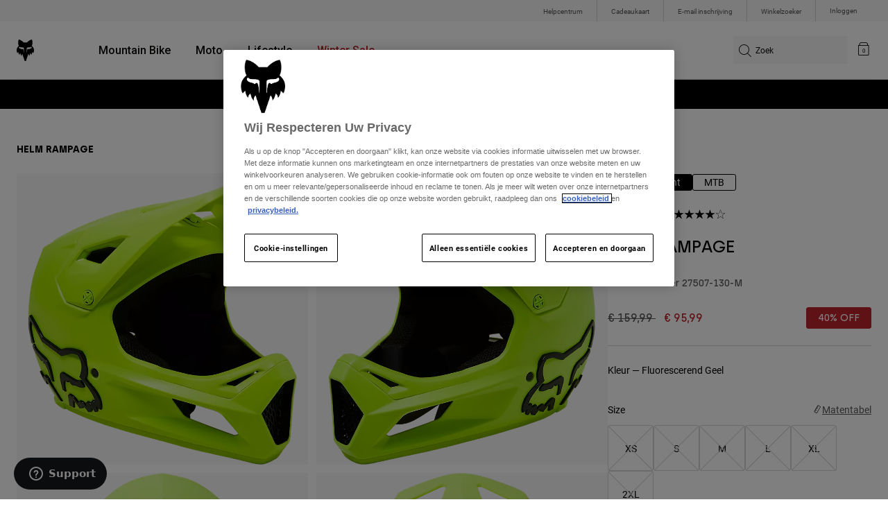

--- FILE ---
content_type: text/html;charset=UTF-8
request_url: https://imgs.signifyd.com/bdHfQFaZ8v4NJBNV?b5e6e8c202aebf34=DBdiyrp9Y13sEEgOQsoQvs6XODNfops8eqMHTvzhrT1PLaAza2YMvF9VxjoiZGQwCFHIFNv_K35S-Adu0vBV1Ri4B_hg4kFEWe3G4Vf8up8_jpJNbsUsMosVArk2LNlPmsGXcPRtRmy2NnW3gpmQ6mxs5tPpvY0_wLOzCFLzzE3CuMje5qk2LszUgwZ3AzJcUOfDLx_D3l8Xoqo1cqsMLrI5t0-Pf02dHvAPAZ6CD9HkIOqMzwqLVYZRDsAJJg
body_size: 15870
content:
<!DOCTYPE html><html lang="en"><title>empty</title><body><script type="text/javascript">var td_6c=td_6c||{};td_6c.td_3R=function(td_w,td_q){try{var td_I=[""];var td_G=0;for(var td_Z=0;td_Z<td_q.length;++td_Z){td_I.push(String.fromCharCode(td_w.charCodeAt(td_G)^td_q.charCodeAt(td_Z)));td_G++;
if(td_G>=td_w.length){td_G=0;}}return td_I.join("");}catch(td_K){return null;}};td_6c.td_3o=function(td_M){if(!String||!String.fromCharCode||!parseInt){return null;}try{this.td_c=td_M;this.td_d="";this.td_f=function(td_h,td_g){if(0===this.td_d.length){var td_F=this.td_c.substr(0,32);
var td_z="";for(var td_m=32;td_m<td_M.length;td_m+=2){td_z+=String.fromCharCode(parseInt(td_M.substr(td_m,2),16));}this.td_d=td_6c.td_3R(td_F,td_z);}if(this.td_d.substr){return this.td_d.substr(td_h,td_g);
}};}catch(td_e){}return null;};td_6c.td_2m=function(td_y){if(td_y===null||td_y.length===null||!String||!String.fromCharCode){return null;}var td_O=null;try{var td_e="";var td_i=[];var td_E=String.fromCharCode(48)+String.fromCharCode(48)+String.fromCharCode(48);
var td_k=0;for(var td_Z=0;td_Z<td_y.length;++td_Z){if(65+td_k>=126){td_k=0;}var td_B=(td_E+td_y.charCodeAt(td_k++)).slice(-3);td_i.push(td_B);}var td_r=td_i.join("");td_k=0;for(var td_Z=0;td_Z<td_r.length;
++td_Z){if(65+td_k>=126){td_k=0;}var td_G=String.fromCharCode(65+td_k++);if(td_G!==[][[]]+""){td_e+=td_G;}}td_O=td_6c.td_3R(td_e,td_r);}catch(td_Y){return null;}return td_O;};td_6c.td_1B=function(td_g){if(td_g===null||td_g.length===null){return null;
}var td_V="";try{var td_p="";var td_W=0;for(var td_T=0;td_T<td_g.length;++td_T){if(65+td_W>=126){td_W=0;}var td_z=String.fromCharCode(65+td_W++);if(td_z!==[][[]]+""){td_p+=td_z;}}var td_E=td_6c.td_3R(td_p,td_g);
var td_K=td_E.match(/.{1,3}/g);for(var td_T=0;td_T<td_K.length;++td_T){td_V+=String.fromCharCode(parseInt(td_K[td_T],10));}}catch(td_m){return null;}return td_V;};td_6c.tdz_8de277a667954a30bf88244026f8024e=new td_6c.td_3o("\x38\x64\x65\x32\x37\x37\x61\x36\x36\x37\x39\x35\x34\x61\x33\x30\x62\x66\x38\x38\x32\x34\x34\x30\x32\x36\x66\x38\x30\x32\x34\x65\x34\x63\x30\x30\x31\x37\x36\x64\x34\x34\x35\x34\x31\x33\x35\x66\x34\x36\x34\x33\x36\x61\x37\x36\x36\x36\x32\x38\x36\x33\x36\x34\x30\x62\x30\x32\x34\x63\x35\x64\x34\x61\x34\x30\x31\x62\x35\x61\x35\x33\x34\x30\x30\x37\x34\x62\x35\x33\x34\x30\x35\x64\x31\x35\x34\x63\x30\x38\x30\x61\x35\x33\x35\x33\x35\x32\x30\x35\x35\x35\x35\x39\x35\x61\x34\x39\x35\x39\x35\x31\x31\x35\x35\x36\x34\x33\x31\x30\x30\x35\x35\x31\x35\x35\x35\x35\x37\x64\x37\x39\x37\x37\x35\x33\x35\x61\x31\x32\x35\x64\x35\x64\x34\x32\x34\x30\x31\x63\x35\x30\x30\x64\x30\x31\x35\x36\x35\x32\x35\x39");
function td_3s(td_v){var td_P="";var td_E=function(){var td_p=Math.floor(Math.random()*62);if(td_p<10){return td_p;}if(td_p<36){return String.fromCharCode(td_p+55);}return String.fromCharCode(td_p+61);
};while(td_P.length<td_v){td_P+=td_E();}return((typeof(td_6c.tdz_8de277a667954a30bf88244026f8024e)!=="undefined"&&typeof(td_6c.tdz_8de277a667954a30bf88244026f8024e.td_f)!=="undefined")?(td_6c.tdz_8de277a667954a30bf88244026f8024e.td_f(0,4)):null)+td_P;
}function td_6I(td_z){var td_T=td_3s(5);if(typeof(td_4H)!==[][[]]+""){td_4H(td_T,td_z);}return td_T;}function td_2J(td_f,td_x,td_j){var td_E=td_x.getElementsByTagName(Number(103873).toString(18)).item(0);
var td_F=td_x.createElement(((typeof(td_6c.tdz_8de277a667954a30bf88244026f8024e)!=="undefined"&&typeof(td_6c.tdz_8de277a667954a30bf88244026f8024e.td_f)!=="undefined")?(td_6c.tdz_8de277a667954a30bf88244026f8024e.td_f(4,6)):null));
var td_g=td_6I(((typeof(td_6c.tdz_8de277a667954a30bf88244026f8024e)!=="undefined"&&typeof(td_6c.tdz_8de277a667954a30bf88244026f8024e.td_f)!=="undefined")?(td_6c.tdz_8de277a667954a30bf88244026f8024e.td_f(10,6)):null));
td_F.setAttribute(((typeof(td_6c.tdz_8de277a667954a30bf88244026f8024e)!=="undefined"&&typeof(td_6c.tdz_8de277a667954a30bf88244026f8024e.td_f)!=="undefined")?(td_6c.tdz_8de277a667954a30bf88244026f8024e.td_f(16,2)):null),td_g);
td_F.setAttribute(Number(1285914).toString(35),((typeof(td_6c.tdz_8de277a667954a30bf88244026f8024e)!=="undefined"&&typeof(td_6c.tdz_8de277a667954a30bf88244026f8024e.td_f)!=="undefined")?(td_6c.tdz_8de277a667954a30bf88244026f8024e.td_f(18,15)):null));
td_6c.td_0Q(td_F);if(typeof td_j!==[][[]]+""){var td_S=false;td_F.onload=td_F.onreadystatechange=function(){if(!td_S&&(!this.readyState||this.readyState===((typeof(td_6c.tdz_8de277a667954a30bf88244026f8024e)!=="undefined"&&typeof(td_6c.tdz_8de277a667954a30bf88244026f8024e.td_f)!=="undefined")?(td_6c.tdz_8de277a667954a30bf88244026f8024e.td_f(33,6)):null)||this.readyState===((typeof(td_6c.tdz_8de277a667954a30bf88244026f8024e)!=="undefined"&&typeof(td_6c.tdz_8de277a667954a30bf88244026f8024e.td_f)!=="undefined")?(td_6c.tdz_8de277a667954a30bf88244026f8024e.td_f(39,8)):null))){td_S=true;
td_j();}};td_F.onerror=function(td_O){td_S=true;td_j();};}td_F.setAttribute(((typeof(td_6c.tdz_8de277a667954a30bf88244026f8024e)!=="undefined"&&typeof(td_6c.tdz_8de277a667954a30bf88244026f8024e.td_f)!=="undefined")?(td_6c.tdz_8de277a667954a30bf88244026f8024e.td_f(47,3)):null),td_f);
td_E.appendChild(td_F);}function td_0F(td_p,td_O,td_Y,td_D){var td_W=td_D.createElement(((typeof(td_6c.tdz_8de277a667954a30bf88244026f8024e)!=="undefined"&&typeof(td_6c.tdz_8de277a667954a30bf88244026f8024e.td_f)!=="undefined")?(td_6c.tdz_8de277a667954a30bf88244026f8024e.td_f(50,3)):null));
var td_v=td_6I(((typeof(td_6c.tdz_8de277a667954a30bf88244026f8024e)!=="undefined"&&typeof(td_6c.tdz_8de277a667954a30bf88244026f8024e.td_f)!=="undefined")?(td_6c.tdz_8de277a667954a30bf88244026f8024e.td_f(53,3)):null));
td_W.setAttribute(((typeof(td_6c.tdz_8de277a667954a30bf88244026f8024e)!=="undefined"&&typeof(td_6c.tdz_8de277a667954a30bf88244026f8024e.td_f)!=="undefined")?(td_6c.tdz_8de277a667954a30bf88244026f8024e.td_f(16,2)):null),td_v);
td_W.setAttribute(((typeof(td_6c.tdz_8de277a667954a30bf88244026f8024e)!=="undefined"&&typeof(td_6c.tdz_8de277a667954a30bf88244026f8024e.td_f)!=="undefined")?(td_6c.tdz_8de277a667954a30bf88244026f8024e.td_f(56,3)):null),((typeof(td_6c.tdz_8de277a667954a30bf88244026f8024e)!=="undefined"&&typeof(td_6c.tdz_8de277a667954a30bf88244026f8024e.td_f)!=="undefined")?(td_6c.tdz_8de277a667954a30bf88244026f8024e.td_f(59,5)):null));
td_W.style.visibility=((typeof(td_6c.tdz_8de277a667954a30bf88244026f8024e)!=="undefined"&&typeof(td_6c.tdz_8de277a667954a30bf88244026f8024e.td_f)!=="undefined")?(td_6c.tdz_8de277a667954a30bf88244026f8024e.td_f(64,6)):null);
td_W.setAttribute(((typeof(td_6c.tdz_8de277a667954a30bf88244026f8024e)!=="undefined"&&typeof(td_6c.tdz_8de277a667954a30bf88244026f8024e.td_f)!=="undefined")?(td_6c.tdz_8de277a667954a30bf88244026f8024e.td_f(47,3)):null),td_O);
if(typeof td_Y!==[][[]]+""){td_W.onload=td_Y;td_W.onabort=td_Y;td_W.onerror=td_Y;td_W.oninvalid=td_Y;}td_p.appendChild(td_W);}function td_5x(td_d,td_O){var td_g=td_O.getElementsByTagName(Number(103873).toString(18))[0];
td_0F(td_g,td_d,null,td_O);}td_6c.tdz_fe413399bd664fec90284e108bf05705=new td_6c.td_3o("\x66\x65\x34\x31\x33\x33\x39\x39\x62\x64\x36\x36\x34\x66\x65\x63\x39\x30\x32\x38\x34\x65\x31\x30\x38\x62\x66\x30\x35\x37\x30\x35\x31\x35\x31\x31\x34\x36\x35\x38\x35\x64\x35\x34\x35\x66\x34\x63\x30\x63\x30\x37\x34\x32\x35\x66\x35\x62\x30\x38\x33\x65\x30\x63\x35\x62\x35\x61\x35\x37\x35\x62\x34\x30\x34\x35\x37\x30\x34\x32\x34\x61\x30\x33\x31\x66\x36\x64\x34\x30\x35\x39\x35\x62\x35\x62\x30\x39\x31\x32\x35\x61\x35\x32\x35\x63\x35\x65\x34\x39\x35\x35\x30\x37\x31\x30\x35\x33\x35\x39\x35\x61\x30\x61\x30\x61\x30\x32\x35\x64");
function td_y(td_T,td_E,td_Y){if(typeof td_Y===[][[]]+""||td_Y===null){td_Y=0;}else{if(td_Y<0){td_Y=Math.max(0,td_T.length+td_Y);}}for(var td_n=td_Y,td_f=td_T.length;td_n<td_f;td_n++){if(td_T[td_n]===td_E){return td_n;
}}return -1;}function td_h(td_O,td_w,td_T){return td_O.indexOf(td_w,td_T);}function td_q(td_E){if(typeof td_E!==((typeof(td_6c.tdz_fe413399bd664fec90284e108bf05705)!=="undefined"&&typeof(td_6c.tdz_fe413399bd664fec90284e108bf05705.td_f)!=="undefined")?(td_6c.tdz_fe413399bd664fec90284e108bf05705.td_f(0,6)):null)||td_E===null||typeof td_E.replace===[][[]]+""||td_E.replace===null){return null;
}return td_E.replace(/^\s+|\s+$/g,"");}function td_c(td_n){if(typeof td_n!==((typeof(td_6c.tdz_fe413399bd664fec90284e108bf05705)!=="undefined"&&typeof(td_6c.tdz_fe413399bd664fec90284e108bf05705.td_f)!=="undefined")?(td_6c.tdz_fe413399bd664fec90284e108bf05705.td_f(0,6)):null)||td_n===null||typeof td_n.trim===[][[]]+""||td_n.trim===null){return null;
}return td_n.trim();}function td_3C(td_v){if(typeof td_v!==((typeof(td_6c.tdz_fe413399bd664fec90284e108bf05705)!=="undefined"&&typeof(td_6c.tdz_fe413399bd664fec90284e108bf05705.td_f)!=="undefined")?(td_6c.tdz_fe413399bd664fec90284e108bf05705.td_f(0,6)):null)||td_v===null||typeof td_v.trim===[][[]]+""||td_v.trim===null){return null;
}return td_v.trim();}function td_2E(td_d,td_O,td_I){return td_d.indexOf(td_O,td_I);}function td_S(){return Date.now();}function td_p(){return new Date().getTime();}function td_g(){return performance.now();
}function td_F(){return window.performance.now();}function td_2j(td_I){return parseFloat(td_I);}function td_1Q(td_I){return parseInt(td_I);}function td_1v(td_O){return isNaN(td_O);}function td_1u(td_w){return isFinite(td_w);
}function td_N(){if(typeof Number.parseFloat!==[][[]]+""&&typeof Number.parseInt!==[][[]]+""){td_2j=Number.parseFloat;td_1Q=Number.parseInt;}else{if(typeof parseFloat!==[][[]]+""&&typeof parseInt!==[][[]]+""){td_2j=parseFloat;
td_1Q=parseInt;}else{td_2j=null;td_1Q=null;}}if(typeof Number.isNaN!==[][[]]+""){td_1v=Number.isNaN;}else{if(typeof isNaN!==[][[]]+""){td_1v=isNaN;}else{td_1v=null;}}if(typeof Number.isFinite!==[][[]]+""){td_1u=Number.isFinite;
}else{if(typeof isFinite!==[][[]]+""){td_1u=isFinite;}else{td_1u=null;}}}function td_D(){if(!Array.prototype.indexOf){td_2E=td_y;}else{td_2E=td_h;}if(typeof String.prototype.trim!==((typeof(td_6c.tdz_fe413399bd664fec90284e108bf05705)!=="undefined"&&typeof(td_6c.tdz_fe413399bd664fec90284e108bf05705.td_f)!=="undefined")?(td_6c.tdz_fe413399bd664fec90284e108bf05705.td_f(6,8)):null)){td_3C=td_q;
}else{td_3C=td_c;}if(typeof Date.now===[][[]]+""){td_S=td_p;}var td_z=false;if(typeof performance===[][[]]+""||typeof performance.now===[][[]]+""){if(typeof window.performance!==[][[]]+""&&typeof window.performance.now!==[][[]]+""){td_g=td_F;
}else{td_g=td_S;td_z=true;}}if(!td_z){var td_v=td_g();var td_Y=td_v.toFixed();if(td_v===td_Y){td_g=td_S;}}if(typeof Array.isArray===[][[]]+""){Array.isArray=function(td_f){return Object.prototype.toString.call(td_f)===((typeof(td_6c.tdz_fe413399bd664fec90284e108bf05705)!=="undefined"&&typeof(td_6c.tdz_fe413399bd664fec90284e108bf05705.td_f)!=="undefined")?(td_6c.tdz_fe413399bd664fec90284e108bf05705.td_f(14,14)):null);
};}td_N();}function td_4k(td_I){if(typeof document.readyState!==[][[]]+""&&document.readyState!==null&&typeof document.readyState!==((typeof(td_6c.tdz_fe413399bd664fec90284e108bf05705)!=="undefined"&&typeof(td_6c.tdz_fe413399bd664fec90284e108bf05705.td_f)!=="undefined")?(td_6c.tdz_fe413399bd664fec90284e108bf05705.td_f(28,7)):null)&&document.readyState===((typeof(td_6c.tdz_fe413399bd664fec90284e108bf05705)!=="undefined"&&typeof(td_6c.tdz_fe413399bd664fec90284e108bf05705.td_f)!=="undefined")?(td_6c.tdz_fe413399bd664fec90284e108bf05705.td_f(35,8)):null)){td_I();
}else{if(typeof document.readyState===[][[]]+""){setTimeout(td_I,300);}else{var td_z=200;var td_R;if(typeof window!==[][[]]+""&&typeof window!==((typeof(td_6c.tdz_fe413399bd664fec90284e108bf05705)!=="undefined"&&typeof(td_6c.tdz_fe413399bd664fec90284e108bf05705.td_f)!=="undefined")?(td_6c.tdz_fe413399bd664fec90284e108bf05705.td_f(28,7)):null)&&window!==null){td_R=window;
}else{td_R=document.body;}if(td_R.addEventListener){td_R.addEventListener(Number(343388).toString(25),function(){setTimeout(td_I,td_z);},false);}else{if(td_R.attachEvent){td_R.attachEvent(((typeof(td_6c.tdz_fe413399bd664fec90284e108bf05705)!=="undefined"&&typeof(td_6c.tdz_fe413399bd664fec90284e108bf05705.td_f)!=="undefined")?(td_6c.tdz_fe413399bd664fec90284e108bf05705.td_f(43,6)):null),function(){setTimeout(td_I,td_z);
},false);}else{var td_x=td_R.onload;td_R.onload=new function(){var td_O=true;if(td_x!==null&&typeof td_x===((typeof(td_6c.tdz_fe413399bd664fec90284e108bf05705)!=="undefined"&&typeof(td_6c.tdz_fe413399bd664fec90284e108bf05705.td_f)!=="undefined")?(td_6c.tdz_fe413399bd664fec90284e108bf05705.td_f(6,8)):null)){td_O=td_x();
}setTimeout(td_I,td_z);td_R.onload=td_x;return td_O;};}}}}}function td_k(){if(typeof td_1a!==[][[]]+""){td_1a();}if(typeof td_0z!==[][[]]+""){td_0z();}if(typeof td_5I!==[][[]]+""){td_5I();}if(typeof td_3z!==[][[]]+""){if(typeof td_6O!==[][[]]+""&&td_6O!==null){td_3z(td_6O,false);
}if(typeof td_1O!==[][[]]+""&&td_1O!==null){td_3z(td_1O,true);}}if(typeof tmx_link_scan!==[][[]]+""){tmx_link_scan();}if(typeof td_0E!==[][[]]+""){td_0E();}if(typeof td_1y!==[][[]]+""){td_1y.start();}if(typeof td_2v!==[][[]]+""){td_2v.start();
}if(typeof td_2M!==[][[]]+""){td_2M();}}function td_3A(){try{td_6c.td_0L();td_6c.td_4j(document);td_5F.td_3v();td_D();var td_T="1";if(typeof td_6c.td_1w!==[][[]]+""&&td_6c.td_1w!==null&&td_6c.td_1w===td_T){td_k();
}else{td_4k(td_k);}}catch(td_I){}}td_6c.tdz_5bb8487c42e1490584907291eb943259=new td_6c.td_3o("\x35\x62\x62\x38\x34\x38\x37\x63\x34\x32\x65\x31\x34\x39\x30\x35\x38\x34\x39\x30\x37\x32\x39\x31\x65\x62\x39\x34\x33\x32\x35\x39\x30\x35\x35\x33\x35\x30\x30\x62\x30\x30\x30\x64\x30\x31\x35\x34\x30\x63\x30\x62\x30\x34\x35\x33\x35\x37\x35\x64\x35\x35\x35\x33\x35\x64\x35\x61\x37\x30\x37\x36\x36\x35\x37\x33\x37\x34\x37\x34\x30\x63\x30\x34\x34\x62\x35\x35\x35\x65\x35\x37\x35\x30\x35\x34\x34\x35\x31\x36\x31\x62\x35\x39\x34\x36\x35\x31\x35\x36\x34\x65\x35\x30\x35\x62\x31\x36\x35\x30\x35\x36\x35\x35\x35\x35\x35\x31\x35\x39\x34\x36\x35\x30\x35\x31\x31\x61\x35\x61\x35\x30\x35\x35\x30\x31\x30\x37\x35\x37\x31\x39\x30\x32\x34\x31\x35\x34\x35\x37\x35\x31\x30\x30\x30\x64\x34\x30\x35\x37\x35\x37\x35\x62\x30\x63\x34\x36\x30\x38\x31\x37\x35\x36\x35\x36\x35\x38\x31\x38\x30\x35\x31\x34\x30\x34\x31\x35\x30\x30\x31\x62\x30\x32\x31\x30\x30\x61\x34\x35\x30\x34\x35\x35\x35\x62\x35\x32\x34\x36\x30\x66\x35\x35\x35\x30\x30\x34\x31\x36\x30\x33\x31\x34\x34\x38\x35\x38\x31\x30\x35\x64\x34\x36\x30\x63\x35\x65\x35\x61\x30\x33\x35\x31\x35\x37\x34\x62\x35\x62\x35\x35\x34\x35\x34\x33\x35\x37\x30\x32\x31\x31\x31\x31\x30\x64\x34\x39\x30\x65\x31\x65\x30\x30\x30\x35\x30\x39\x30\x65\x34\x32\x30\x65\x35\x64\x35\x32\x34\x63\x30\x64\x34\x65\x30\x36\x30\x32\x35\x35\x30\x61\x31\x34\x35\x62\x35\x66\x34\x37\x35\x63\x35\x31\x34\x62\x30\x61\x30\x37\x34\x32\x34\x31\x34\x32\x31\x37\x30\x31\x35\x37\x35\x62\x35\x64\x35\x31\x35\x30\x37\x34\x36\x36\x33\x61\x32\x66\x37\x34\x30\x36\x31\x36\x36\x66\x32\x65\x37\x38\x37\x61\x33\x31\x36\x35\x36\x34\x31\x37\x30\x33\x31\x62\x30\x38\x37\x39\x34\x61\x34\x38\x35\x61\x35\x65\x30\x62\x31\x66\x33\x64\x32\x66\x37\x35\x37\x63\x36\x37\x36\x36\x36\x35\x37\x34\x35\x63\x30\x31\x31\x30\x35\x37\x34\x37\x35\x37\x35\x31\x31\x37\x31\x61\x36\x61\x32\x38\x37\x64\x37\x63\x36\x64\x36\x34\x36\x35");
var td_6c=td_6c||{};if(typeof td_6c.td_6Z===[][[]]+""){td_6c.td_6Z=[];}td_6c.td_0L=function(){for(var td_x=0;td_x<td_6c.td_6Z.length;++td_x){td_6c.td_6Z[td_x]();}};td_6c.td_6h=function(td_n,td_X){try{var td_w=td_n.length+"&"+td_n;
var td_W="";var td_R=((typeof(td_6c.tdz_5bb8487c42e1490584907291eb943259)!=="undefined"&&typeof(td_6c.tdz_5bb8487c42e1490584907291eb943259.td_f)!=="undefined")?(td_6c.tdz_5bb8487c42e1490584907291eb943259.td_f(0,16)):null);
for(var td_I=0,td_d=0;td_I<td_w.length;td_I++){var td_E=td_w.charCodeAt(td_I)^td_X.charCodeAt(td_d)&10;if(++td_d===td_X.length){td_d=0;}td_W+=td_R.charAt((td_E>>4)&15);td_W+=td_R.charAt(td_E&15);}return td_W;
}catch(td_f){return null;}};td_6c.td_6k=function(){try{var td_P=window.top.document;var td_I=td_P.forms.length;return td_P;}catch(td_Y){return document;}};td_6c.td_4r=function(td_j){try{var td_Y;if(typeof td_j===[][[]]+""){td_Y=window;
}else{if(td_j==="t"){td_Y=window.top;}else{if(td_j==="p"){td_Y=window.parent;}else{td_Y=window;}}}var td_w=td_Y.document.forms.length;return td_Y;}catch(td_X){return window;}};td_6c.add_lang_attr_html_tag=function(td_X){try{if(td_X===null){return;
}var td_I=td_X.getElementsByTagName(Number(485781).toString(30));if(td_I[0].getAttribute(Number(296632).toString(24))===null||td_I[0].getAttribute(Number(296632).toString(24))===""){td_I[0].setAttribute(Number(296632).toString(24),((typeof(td_6c.tdz_5bb8487c42e1490584907291eb943259)!=="undefined"&&typeof(td_6c.tdz_5bb8487c42e1490584907291eb943259.td_f)!=="undefined")?(td_6c.tdz_5bb8487c42e1490584907291eb943259.td_f(16,2)):null));
}else{}}catch(td_W){}};td_6c.load_iframe=function(td_T,td_f){var td_O=td_3s(5);if(typeof(td_4H)!==[][[]]+""){td_4H(td_O,((typeof(td_6c.tdz_5bb8487c42e1490584907291eb943259)!=="undefined"&&typeof(td_6c.tdz_5bb8487c42e1490584907291eb943259.td_f)!=="undefined")?(td_6c.tdz_5bb8487c42e1490584907291eb943259.td_f(18,6)):null));
}var td_W=td_f.createElement(((typeof(td_6c.tdz_5bb8487c42e1490584907291eb943259)!=="undefined"&&typeof(td_6c.tdz_5bb8487c42e1490584907291eb943259.td_f)!=="undefined")?(td_6c.tdz_5bb8487c42e1490584907291eb943259.td_f(24,6)):null));
td_W.id=td_O;td_W.title=((typeof(td_6c.tdz_5bb8487c42e1490584907291eb943259)!=="undefined"&&typeof(td_6c.tdz_5bb8487c42e1490584907291eb943259.td_f)!=="undefined")?(td_6c.tdz_5bb8487c42e1490584907291eb943259.td_f(30,5)):null);
td_W.setAttribute(((typeof(td_6c.tdz_5bb8487c42e1490584907291eb943259)!=="undefined"&&typeof(td_6c.tdz_5bb8487c42e1490584907291eb943259.td_f)!=="undefined")?(td_6c.tdz_5bb8487c42e1490584907291eb943259.td_f(35,13)):null),Number(890830).toString(31));
td_W.setAttribute(((typeof(td_6c.tdz_5bb8487c42e1490584907291eb943259)!=="undefined"&&typeof(td_6c.tdz_5bb8487c42e1490584907291eb943259.td_f)!=="undefined")?(td_6c.tdz_5bb8487c42e1490584907291eb943259.td_f(48,11)):null),Number(890830).toString(31));
td_W.width="0";td_W.height="0";if(typeof td_W.tabIndex!==[][[]]+""){td_W.tabIndex=((typeof(td_6c.tdz_5bb8487c42e1490584907291eb943259)!=="undefined"&&typeof(td_6c.tdz_5bb8487c42e1490584907291eb943259.td_f)!=="undefined")?(td_6c.tdz_5bb8487c42e1490584907291eb943259.td_f(59,2)):null);
}if(typeof td_3B!==[][[]]+""&&td_3B!==null){td_W.setAttribute(((typeof(td_6c.tdz_5bb8487c42e1490584907291eb943259)!=="undefined"&&typeof(td_6c.tdz_5bb8487c42e1490584907291eb943259.td_f)!=="undefined")?(td_6c.tdz_5bb8487c42e1490584907291eb943259.td_f(61,7)):null),td_3B);
}td_W.style=((typeof(td_6c.tdz_5bb8487c42e1490584907291eb943259)!=="undefined"&&typeof(td_6c.tdz_5bb8487c42e1490584907291eb943259.td_f)!=="undefined")?(td_6c.tdz_5bb8487c42e1490584907291eb943259.td_f(68,83)):null);
td_W.setAttribute(((typeof(td_6c.tdz_5bb8487c42e1490584907291eb943259)!=="undefined"&&typeof(td_6c.tdz_5bb8487c42e1490584907291eb943259.td_f)!=="undefined")?(td_6c.tdz_5bb8487c42e1490584907291eb943259.td_f(151,3)):null),td_T);
td_f.body.appendChild(td_W);};td_6c.csp_nonce=null;td_6c.td_4j=function(td_j){if(typeof td_j.currentScript!==[][[]]+""&&td_j.currentScript!==null){var td_O=td_j.currentScript.getAttribute(((typeof(td_6c.tdz_5bb8487c42e1490584907291eb943259)!=="undefined"&&typeof(td_6c.tdz_5bb8487c42e1490584907291eb943259.td_f)!=="undefined")?(td_6c.tdz_5bb8487c42e1490584907291eb943259.td_f(154,5)):null));
if(typeof td_O!==[][[]]+""&&td_O!==null&&td_O!==""){td_6c.csp_nonce=td_O;}else{if(typeof td_j.currentScript.nonce!==[][[]]+""&&td_j.currentScript.nonce!==null&&td_j.currentScript.nonce!==""){td_6c.csp_nonce=td_j.currentScript.nonce;
}}}};td_6c.td_0Q=function(td_t){if(td_6c.csp_nonce!==null){td_t.setAttribute(((typeof(td_6c.tdz_5bb8487c42e1490584907291eb943259)!=="undefined"&&typeof(td_6c.tdz_5bb8487c42e1490584907291eb943259.td_f)!=="undefined")?(td_6c.tdz_5bb8487c42e1490584907291eb943259.td_f(154,5)):null),td_6c.csp_nonce);
if(td_t.getAttribute(((typeof(td_6c.tdz_5bb8487c42e1490584907291eb943259)!=="undefined"&&typeof(td_6c.tdz_5bb8487c42e1490584907291eb943259.td_f)!=="undefined")?(td_6c.tdz_5bb8487c42e1490584907291eb943259.td_f(154,5)):null))!==td_6c.csp_nonce){td_t.nonce=td_6c.csp_nonce;
}}};td_6c.td_2A=function(){try{return new ActiveXObject(activeXMode);}catch(td_P){return null;}};td_6c.td_4y=function(){if(window.XMLHttpRequest){return new XMLHttpRequest();}if(window.ActiveXObject){var td_X=[((typeof(td_6c.tdz_5bb8487c42e1490584907291eb943259)!=="undefined"&&typeof(td_6c.tdz_5bb8487c42e1490584907291eb943259.td_f)!=="undefined")?(td_6c.tdz_5bb8487c42e1490584907291eb943259.td_f(159,18)):null),((typeof(td_6c.tdz_5bb8487c42e1490584907291eb943259)!=="undefined"&&typeof(td_6c.tdz_5bb8487c42e1490584907291eb943259.td_f)!=="undefined")?(td_6c.tdz_5bb8487c42e1490584907291eb943259.td_f(177,14)):null),((typeof(td_6c.tdz_5bb8487c42e1490584907291eb943259)!=="undefined"&&typeof(td_6c.tdz_5bb8487c42e1490584907291eb943259.td_f)!=="undefined")?(td_6c.tdz_5bb8487c42e1490584907291eb943259.td_f(191,17)):null)];
for(var td_v=0;td_v<td_X.length;td_v++){var td_d=td_6c.td_2A(td_X[td_v]);if(td_d!==null){return td_d;}}}return null;};td_6c.tdz_79f162dce48048fa9489c7eafc7007ef=new td_6c.td_3o("\x37\x39\x66\x31\x36\x32\x64\x63\x65\x34\x38\x30\x34\x38\x66\x61\x39\x34\x38\x39\x63\x37\x65\x61\x66\x63\x37\x30\x30\x37\x65\x66\x30\x32\x30\x65\x35\x37\x30\x39\x37\x30\x37\x33\x32\x36\x32\x31\x35\x35\x30\x34\x30\x61\x37\x35\x31\x32\x35\x63\x30\x37\x31\x35\x35\x38\x30\x39\x31\x65\x35\x66\x31\x31");
var td_6c=td_6c||{};if(typeof td_6c.td_6Z===[][[]]+""){td_6c.td_6Z=[];}var td_4x=((typeof(td_6c.tdz_79f162dce48048fa9489c7eafc7007ef)!=="undefined"&&typeof(td_6c.tdz_79f162dce48048fa9489c7eafc7007ef.td_f)!=="undefined")?(td_6c.tdz_79f162dce48048fa9489c7eafc7007ef.td_f(0,12)):null);
function td_6z(td_p6){if(typeof td_0i===[][[]]+""){return null;}try{var td_dl=td_0i;var td_to=window.localStorage.getItem(td_4x);if(td_to!==null&&td_to.length>0){td_dl+=((typeof(td_6c.tdz_79f162dce48048fa9489c7eafc7007ef)!=="undefined"&&typeof(td_6c.tdz_79f162dce48048fa9489c7eafc7007ef.td_f)!=="undefined")?(td_6c.tdz_79f162dce48048fa9489c7eafc7007ef.td_f(12,6)):null)+td_to;
if(td_to[0]!=="_"){td_5X("_"+td_to);}}if(td_p6===true){td_dl+=((typeof(td_6c.tdz_79f162dce48048fa9489c7eafc7007ef)!=="undefined"&&typeof(td_6c.tdz_79f162dce48048fa9489c7eafc7007ef.td_f)!=="undefined")?(td_6c.tdz_79f162dce48048fa9489c7eafc7007ef.td_f(18,3)):null);
}td_2J(td_dl,document);return td_dl;}catch(td_ri){}return null;}function td_5X(td_Ti){try{window.localStorage.setItem(td_4x,td_Ti);}catch(td_wM){}return null;}td_6c.td_6Z.push(function(){var td_2C= new td_6c.td_3o("[base64]");td_0i=(td_2C)?td_2C.td_f(0,252):null;});td_6c.tdz_dedfb382576943e18636bdfc8d93fe7b=new td_6c.td_3o("\x64\x65\x64\x66\x62\x33\x38\x32\x35\x37\x36\x39\x34\x33\x65\x31\x38\x36\x33\x36\x62\x64\x66\x63\x38\x64\x39\x33\x66\x65\x37\x62\x34\x34\x32\x61\x33\x34\x33\x34\x34\x64\x31\x33\x37\x37\x36\x32\x36\x37\x37\x38\x34\x36\x35\x63\x34\x36\x35\x32\x34\x35\x37\x65\x36\x38\x36\x32\x31\x63\x31\x36\x32\x64\x33\x34\x33\x32\x32\x63\x34\x38\x30\x31\x34\x62\x35\x32\x34\x36\x33\x31\x35\x38\x31\x37\x30\x37\x30\x64\x32\x62\x31\x36\x30\x37\x34\x31\x35\x39\x31\x32\x37\x38\x35\x65\x35\x38\x35\x30\x37\x31\x35\x37\x30\x32\x35\x34\x31\x37\x37\x33\x35\x37\x35\x31\x30\x37\x32\x31\x30\x32\x30\x34\x31\x37\x32\x31\x35\x64\x35\x34\x32\x33\x30\x31\x35\x30\x32\x33\x34\x62\x32\x30\x30\x30\x30\x31\x32\x33\x37\x36\x35\x63\x35\x35\x35\x63\x37\x38\x36\x35\x31\x36\x37\x31\x35\x37\x30\x32\x35\x38\x37\x37\x36\x35\x36\x61\x35\x37\x32\x30\x31\x36\x30\x39\x31\x34\x34\x62\x30\x31\x34\x62\x36\x61\x30\x37\x30\x62\x35\x33\x30\x37\x31\x63\x33\x36\x30\x35\x30\x62\x31\x31\x34\x36\x35\x36\x35\x35\x37\x37\x34\x35\x35\x39\x34\x65\x34\x37\x35\x36\x31\x37\x36\x34\x37\x62\x37\x34\x34\x31\x35\x39\x31\x35\x31\x37\x30\x33\x31\x31\x36\x64\x32\x37\x37\x34\x35\x63\x30\x34\x30\x63\x35\x62\x30\x37\x33\x34\x31\x30\x30\x32\x30\x30\x30\x62\x35\x64\x37\x62\x35\x61\x34\x37\x35\x38\x35\x62\x35\x63\x37\x62\x35\x65\x30\x62\x35\x38\x36\x66\x35\x33\x35\x31\x37\x39\x30\x66\x30\x61\x30\x66\x33\x34\x35\x64\x30\x36\x31\x36\x37\x35\x31\x65\x30\x63\x37\x38\x33\x31\x32\x32\x30\x63\x31\x36\x30\x33\x30\x34\x35\x63\x34\x30\x37\x31\x34\x37\x35\x65\x37\x39\x36\x61\x36\x63\x35\x61\x30\x34\x35\x65\x37\x35\x35\x66\x31\x63\x37\x62\x30\x62\x31\x31\x30\x66\x32\x31\x34\x61\x30\x62\x34\x65\x34\x30\x30\x33\x31\x37\x37\x36\x31\x32\x31\x34\x30\x39\x30\x31\x33\x35\x30\x33\x35\x35\x35\x39\x34\x30\x35\x63\x36\x31\x35\x33\x34\x62\x34\x37\x35\x61\x30\x61\x35\x66\x35\x31\x37\x35\x35\x32\x35\x34\x32\x39\x32\x30\x32\x33\x32\x38\x35\x37\x30\x61\x34\x38\x34\x36\x30\x33\x31\x37\x35\x38\x31\x30\x32\x37\x30\x34\x30\x39\x30\x66\x30\x63\x35\x63\x37\x36\x35\x37\x34\x31\x34\x34\x35\x35\x35\x38\x34\x34\x35\x36\x32\x38\x36\x32\x37\x31\x37\x33\x37\x36\x34\x65\x31\x32\x30\x38\x30\x39\x31\x31\x35\x64\x31\x36\x37\x30\x37\x36\x32\x62\x30\x61\x35\x35\x30\x62\x30\x38\x30\x30\x33\x30\x31\x34\x30\x62\x35\x37\x35\x64\x35\x63\x34\x31\x34\x35\x34\x30\x37\x65\x35\x31\x35\x30\x30\x65\x35\x65\x37\x35\x35\x39\x34\x39\x35\x66\x30\x65\x30\x38\x30\x37\x33\x34\x35\x31\x30\x61\x36\x65\x35\x61\x30\x38\x30\x31\x35\x38\x31\x35\x31\x37\x32\x38\x30\x35\x30\x35\x33\x35\x35\x61\x35\x36\x35\x36\x35\x61\x34\x30\x34\x35\x31\x39\x36\x34\x35\x62\x30\x61\x35\x66\x35\x64\x37\x37\x35\x64\x35\x32\x31\x30\x30\x62\x30\x66\x30\x37\x37\x37\x31\x34\x35\x63\x35\x64\x32\x34\x33\x36\x37\x33\x33\x31\x31\x31\x30\x62\x32\x62\x33\x35\x32\x65\x35\x61\x35\x36\x34\x37\x34\x64\x31\x37\x35\x37\x34\x62\x35\x39\x37\x66\x30\x63\x35\x66\x34\x64\x34\x65\x37\x31\x35\x61\x30\x33\x30\x37\x30\x64\x32\x31\x35\x64\x31\x36\x34\x62\x34\x61\x30\x66\x33\x35\x35\x66\x30\x64\x30\x61\x30\x30\x30\x64\x33\x36\x30\x61\x35\x63\x35\x36\x35\x37\x31\x61\x35\x65\x36\x36\x35\x36\x35\x30\x35\x61\x33\x35\x35\x30\x35\x63\x37\x61\x35\x61\x35\x38\x31\x37\x31\x63\x34\x36\x30\x32\x35\x39\x31\x36\x35\x61\x35\x62\x33\x31\x30\x63\x35\x39\x30\x36\x30\x62\x31\x32\x31\x37\x34\x36\x35\x33\x30\x33\x36\x66\x35\x62\x35\x62\x35\x33\x35\x39\x34\x65\x34\x37\x31\x33\x35\x64\x31\x66\x30\x39\x36\x31\x35\x61\x35\x38\x30\x36\x30\x62\x31\x31\x31\x30\x31\x38\x35\x63\x36\x65\x35\x61\x30\x38\x30\x31\x35\x38\x31\x35\x31\x37\x34\x35\x35\x33\x33\x31\x30\x62\x35\x64\x35\x63\x35\x64\x34\x32\x34\x34\x31\x36\x36\x66\x35\x64\x34\x30\x31\x31\x35\x30\x36\x66\x35\x66\x35\x64\x35\x32\x30\x64\x31\x33\x31\x35\x34\x33\x36\x62\x30\x31\x34\x62\x34\x35\x30\x33\x31\x37\x31\x37\x35\x30\x35\x34\x35\x35\x35\x37\x33\x31\x30\x62\x35\x64\x35\x63\x35\x64\x34\x32\x34\x34\x31\x36\x36\x31\x36\x34\x36\x34\x30\x63\x35\x66\x35\x63\x35\x39\x34\x34\x34\x35\x34\x32\x35\x36\x35\x36\x35\x33\x30\x38\x33\x33\x35\x30\x35\x64\x30\x32\x30\x61\x34\x30\x31\x31\x34\x34\x32\x38\x32\x31\x33\x31\x30\x62\x35\x64\x35\x63\x35\x64\x34\x32\x34\x34\x31\x36\x30\x30\x30\x63\x36\x34\x30\x63\x35\x66\x35\x63\x35\x39\x34\x34\x34\x35\x34\x32\x35\x64\x35\x33\x33\x34\x35\x31\x30\x61\x35\x64\x35\x63\x31\x31\x31\x36\x31\x37\x32\x63\x33\x30\x34\x35\x35\x30\x34\x38\x35\x32\x36\x34\x35\x31\x35\x63\x35\x31\x35\x38\x34\x31\x34\x61\x31\x34\x37\x30\x32\x30\x36\x36\x35\x31\x35\x38\x35\x37\x35\x39\x31\x35\x31\x37\x34\x36\x35\x30\x31\x36\x35\x35\x30\x38\x37\x65\x30\x37\x30\x36\x31\x37\x32\x64\x33\x37\x34\x35\x33\x63\x32\x62\x30\x33\x35\x30\x31\x38\x37\x64\x36\x36\x36\x30\x35\x66\x35\x37\x35\x30\x35\x63\x31\x32\x34\x32\x31\x38\x36\x36\x35\x62\x35\x39\x30\x63\x30\x31\x34\x36\x35\x35\x31\x36\x35\x34\x36\x65\x35\x61\x30\x38\x30\x31\x35\x38\x31\x35\x31\x37\x34\x35\x33\x34\x30\x65\x30\x64\x35\x64\x35\x64\x31\x32\x30\x32\x31\x39\x30\x36\x36\x65\x35\x64\x35\x64\x30\x31\x35\x65\x34\x66\x34\x35\x31\x33\x36\x36\x30\x61\x30\x62\x30\x38\x30\x36\x31\x38\x35\x63\x31\x37\x30\x33\x33\x31\x30\x63\x35\x39\x30\x36\x30\x62\x31\x32\x31\x37\x34\x36\x33\x32\x35\x62\x35\x37\x35\x63\x35\x30\x31\x37\x30\x65\x31\x37\x30\x35\x36\x34\x30\x63\x35\x66\x35\x63\x35\x39\x34\x34\x34\x35\x34\x32\x33\x34\x30\x65\x30\x63\x35\x36\x30\x31\x31\x39\x30\x32\x35\x36\x34\x62\x30\x37\x31\x37\x30\x61\x30\x65\x30\x61\x30\x39\x31\x35\x35\x64\x36\x66\x35\x62\x35\x62\x35\x33\x35\x39\x34\x65\x34\x37\x31\x33\x35\x34\x30\x30\x37\x35\x35\x37\x35\x30\x37\x66\x30\x63\x31\x30\x30\x33\x30\x66\x36\x65\x30\x64\x34\x61\x35\x61\x30\x39\x30\x62\x37\x38\x33\x31\x30\x64\x33\x35\x30\x35\x30\x32\x34\x32\x36\x62\x31\x38\x35\x62\x37\x61\x36\x34\x31\x36\x37\x36\x36\x34\x36\x31\x30\x63\x34\x32\x31\x38\x35\x38\x35\x63\x34\x32\x34\x32\x30\x35\x34\x36\x31\x35\x35\x39\x30\x38\x35\x30\x35\x37\x34\x36\x33\x30\x36\x35\x32\x65\x30\x62\x30\x37\x30\x65\x30\x33\x30\x31\x34\x37\x36\x33\x35\x64\x35\x37\x35\x64\x35\x33\x35\x61\x34\x30\x31\x33\x33\x36\x35\x30\x35\x65\x35\x37\x34\x31\x35\x66\x33\x30\x30\x31\x30\x62\x30\x63\x34\x63\x30\x31\x37\x37\x35\x63\x31\x32\x30\x63\x35\x31\x30\x62\x30\x37\x30\x34\x31\x30\x30\x66\x30\x64\x35\x64\x36\x35\x34\x31\x35\x34\x35\x31\x35\x37\x34\x62\x35\x64\x35\x31\x31\x37\x35\x30\x34\x65\x35\x33\x30\x39\x31\x39\x34\x64\x32\x36\x31\x34\x30\x32\x34\x65\x30\x31\x35\x63\x35\x37\x30\x31\x30\x30\x30\x64\x34\x64\x34\x62\x31\x35\x31\x31\x30\x30\x30\x34\x35\x61\x35\x36\x30\x38\x31\x61\x31\x38\x35\x66\x36\x39\x35\x63\x35\x63\x30\x62\x35\x34\x31\x37\x35\x66\x36\x33\x35\x37\x30\x36\x31\x37\x31\x32\x31\x31\x35\x31\x30\x61\x35\x65\x35\x61\x33\x36\x30\x34\x35\x33\x34\x32\x33\x63\x31\x35\x30\x38\x30\x37\x31\x36\x35\x35\x35\x37\x34\x30\x35\x38\x36\x31\x35\x33\x34\x62\x34\x37\x35\x61\x30\x61\x35\x66\x37\x39\x35\x38\x35\x37\x34\x34\x30\x64\x30\x64\x30\x32\x34\x33\x30\x39\x35\x63\x34\x39\x34\x62\x34\x36\x33\x36\x35\x32\x30\x35\x30\x62\x30\x30\x34\x34\x32\x30\x30\x65\x34\x36\x35\x64\x35\x63\x34\x31\x31\x37\x37\x66\x35\x61\x35\x62\x35\x64\x31\x36");
var td_6c=td_6c||{};var td_m=0;var td_B=1;var td_l=2;var td_e=3;var td_H=4;td_6c.td_4E=td_m;var td_5F={td_3v:function(){if(typeof navigator!==[][[]]+""){this.td_K(navigator.userAgent,navigator.vendor,navigator.platform,navigator.appVersion,window.opera);
}},td_K:function(td_t,td_f,td_s,td_c,td_w){this.td_L=[{string:td_t,subString:((typeof(td_6c.tdz_dedfb382576943e18636bdfc8d93fe7b)!=="undefined"&&typeof(td_6c.tdz_dedfb382576943e18636bdfc8d93fe7b.td_f)!=="undefined")?(td_6c.tdz_dedfb382576943e18636bdfc8d93fe7b.td_f(0,5)):null),versionSearch:((typeof(td_6c.tdz_dedfb382576943e18636bdfc8d93fe7b)!=="undefined"&&typeof(td_6c.tdz_dedfb382576943e18636bdfc8d93fe7b.td_f)!=="undefined")?(td_6c.tdz_dedfb382576943e18636bdfc8d93fe7b.td_f(5,4)):null),identity:((typeof(td_6c.tdz_dedfb382576943e18636bdfc8d93fe7b)!=="undefined"&&typeof(td_6c.tdz_dedfb382576943e18636bdfc8d93fe7b.td_f)!=="undefined")?(td_6c.tdz_dedfb382576943e18636bdfc8d93fe7b.td_f(9,5)):null)},{string:td_t,subString:((typeof(td_6c.tdz_dedfb382576943e18636bdfc8d93fe7b)!=="undefined"&&typeof(td_6c.tdz_dedfb382576943e18636bdfc8d93fe7b.td_f)!=="undefined")?(td_6c.tdz_dedfb382576943e18636bdfc8d93fe7b.td_f(14,5)):null),versionSearch:((typeof(td_6c.tdz_dedfb382576943e18636bdfc8d93fe7b)!=="undefined"&&typeof(td_6c.tdz_dedfb382576943e18636bdfc8d93fe7b.td_f)!=="undefined")?(td_6c.tdz_dedfb382576943e18636bdfc8d93fe7b.td_f(19,4)):null),identity:((typeof(td_6c.tdz_dedfb382576943e18636bdfc8d93fe7b)!=="undefined"&&typeof(td_6c.tdz_dedfb382576943e18636bdfc8d93fe7b.td_f)!=="undefined")?(td_6c.tdz_dedfb382576943e18636bdfc8d93fe7b.td_f(23,11)):null)},{string:td_t,subString:((typeof(td_6c.tdz_dedfb382576943e18636bdfc8d93fe7b)!=="undefined"&&typeof(td_6c.tdz_dedfb382576943e18636bdfc8d93fe7b.td_f)!=="undefined")?(td_6c.tdz_dedfb382576943e18636bdfc8d93fe7b.td_f(34,10)):null),versionSearch:((typeof(td_6c.tdz_dedfb382576943e18636bdfc8d93fe7b)!=="undefined"&&typeof(td_6c.tdz_dedfb382576943e18636bdfc8d93fe7b.td_f)!=="undefined")?(td_6c.tdz_dedfb382576943e18636bdfc8d93fe7b.td_f(34,10)):null),identity:((typeof(td_6c.tdz_dedfb382576943e18636bdfc8d93fe7b)!=="undefined"&&typeof(td_6c.tdz_dedfb382576943e18636bdfc8d93fe7b.td_f)!=="undefined")?(td_6c.tdz_dedfb382576943e18636bdfc8d93fe7b.td_f(34,10)):null)},{string:td_t,subString:((typeof(td_6c.tdz_dedfb382576943e18636bdfc8d93fe7b)!=="undefined"&&typeof(td_6c.tdz_dedfb382576943e18636bdfc8d93fe7b.td_f)!=="undefined")?(td_6c.tdz_dedfb382576943e18636bdfc8d93fe7b.td_f(44,5)):null),versionSearch:((typeof(td_6c.tdz_dedfb382576943e18636bdfc8d93fe7b)!=="undefined"&&typeof(td_6c.tdz_dedfb382576943e18636bdfc8d93fe7b.td_f)!=="undefined")?(td_6c.tdz_dedfb382576943e18636bdfc8d93fe7b.td_f(49,4)):null),identity:((typeof(td_6c.tdz_dedfb382576943e18636bdfc8d93fe7b)!=="undefined"&&typeof(td_6c.tdz_dedfb382576943e18636bdfc8d93fe7b.td_f)!=="undefined")?(td_6c.tdz_dedfb382576943e18636bdfc8d93fe7b.td_f(49,4)):null)},{string:td_t,subString:((typeof(td_6c.tdz_dedfb382576943e18636bdfc8d93fe7b)!=="undefined"&&typeof(td_6c.tdz_dedfb382576943e18636bdfc8d93fe7b.td_f)!=="undefined")?(td_6c.tdz_dedfb382576943e18636bdfc8d93fe7b.td_f(53,4)):null),versionSearch:((typeof(td_6c.tdz_dedfb382576943e18636bdfc8d93fe7b)!=="undefined"&&typeof(td_6c.tdz_dedfb382576943e18636bdfc8d93fe7b.td_f)!=="undefined")?(td_6c.tdz_dedfb382576943e18636bdfc8d93fe7b.td_f(57,3)):null),identity:((typeof(td_6c.tdz_dedfb382576943e18636bdfc8d93fe7b)!=="undefined"&&typeof(td_6c.tdz_dedfb382576943e18636bdfc8d93fe7b.td_f)!=="undefined")?(td_6c.tdz_dedfb382576943e18636bdfc8d93fe7b.td_f(49,4)):null)},{string:td_t,subString:((typeof(td_6c.tdz_dedfb382576943e18636bdfc8d93fe7b)!=="undefined"&&typeof(td_6c.tdz_dedfb382576943e18636bdfc8d93fe7b.td_f)!=="undefined")?(td_6c.tdz_dedfb382576943e18636bdfc8d93fe7b.td_f(60,5)):null),versionSearch:((typeof(td_6c.tdz_dedfb382576943e18636bdfc8d93fe7b)!=="undefined"&&typeof(td_6c.tdz_dedfb382576943e18636bdfc8d93fe7b.td_f)!=="undefined")?(td_6c.tdz_dedfb382576943e18636bdfc8d93fe7b.td_f(65,4)):null),identity:((typeof(td_6c.tdz_dedfb382576943e18636bdfc8d93fe7b)!=="undefined"&&typeof(td_6c.tdz_dedfb382576943e18636bdfc8d93fe7b.td_f)!=="undefined")?(td_6c.tdz_dedfb382576943e18636bdfc8d93fe7b.td_f(49,4)):null)},{string:td_t,subString:((typeof(td_6c.tdz_dedfb382576943e18636bdfc8d93fe7b)!=="undefined"&&typeof(td_6c.tdz_dedfb382576943e18636bdfc8d93fe7b.td_f)!=="undefined")?(td_6c.tdz_dedfb382576943e18636bdfc8d93fe7b.td_f(69,7)):null),versionSearch:((typeof(td_6c.tdz_dedfb382576943e18636bdfc8d93fe7b)!=="undefined"&&typeof(td_6c.tdz_dedfb382576943e18636bdfc8d93fe7b.td_f)!=="undefined")?(td_6c.tdz_dedfb382576943e18636bdfc8d93fe7b.td_f(76,6)):null),identity:((typeof(td_6c.tdz_dedfb382576943e18636bdfc8d93fe7b)!=="undefined"&&typeof(td_6c.tdz_dedfb382576943e18636bdfc8d93fe7b.td_f)!=="undefined")?(td_6c.tdz_dedfb382576943e18636bdfc8d93fe7b.td_f(49,4)):null)},{string:td_t,subString:((typeof(td_6c.tdz_dedfb382576943e18636bdfc8d93fe7b)!=="undefined"&&typeof(td_6c.tdz_dedfb382576943e18636bdfc8d93fe7b.td_f)!=="undefined")?(td_6c.tdz_dedfb382576943e18636bdfc8d93fe7b.td_f(82,9)):null),versionSearch:((typeof(td_6c.tdz_dedfb382576943e18636bdfc8d93fe7b)!=="undefined"&&typeof(td_6c.tdz_dedfb382576943e18636bdfc8d93fe7b.td_f)!=="undefined")?(td_6c.tdz_dedfb382576943e18636bdfc8d93fe7b.td_f(82,9)):null),identity:((typeof(td_6c.tdz_dedfb382576943e18636bdfc8d93fe7b)!=="undefined"&&typeof(td_6c.tdz_dedfb382576943e18636bdfc8d93fe7b.td_f)!=="undefined")?(td_6c.tdz_dedfb382576943e18636bdfc8d93fe7b.td_f(91,6)):null)},{string:td_t,subString:((typeof(td_6c.tdz_dedfb382576943e18636bdfc8d93fe7b)!=="undefined"&&typeof(td_6c.tdz_dedfb382576943e18636bdfc8d93fe7b.td_f)!=="undefined")?(td_6c.tdz_dedfb382576943e18636bdfc8d93fe7b.td_f(97,14)):null),identity:((typeof(td_6c.tdz_dedfb382576943e18636bdfc8d93fe7b)!=="undefined"&&typeof(td_6c.tdz_dedfb382576943e18636bdfc8d93fe7b.td_f)!=="undefined")?(td_6c.tdz_dedfb382576943e18636bdfc8d93fe7b.td_f(97,14)):null)},{string:td_t,subString:((typeof(td_6c.tdz_dedfb382576943e18636bdfc8d93fe7b)!=="undefined"&&typeof(td_6c.tdz_dedfb382576943e18636bdfc8d93fe7b.td_f)!=="undefined")?(td_6c.tdz_dedfb382576943e18636bdfc8d93fe7b.td_f(111,9)):null),identity:((typeof(td_6c.tdz_dedfb382576943e18636bdfc8d93fe7b)!=="undefined"&&typeof(td_6c.tdz_dedfb382576943e18636bdfc8d93fe7b.td_f)!=="undefined")?(td_6c.tdz_dedfb382576943e18636bdfc8d93fe7b.td_f(111,9)):null)},{string:td_t,subString:((typeof(td_6c.tdz_dedfb382576943e18636bdfc8d93fe7b)!=="undefined"&&typeof(td_6c.tdz_dedfb382576943e18636bdfc8d93fe7b.td_f)!=="undefined")?(td_6c.tdz_dedfb382576943e18636bdfc8d93fe7b.td_f(120,8)):null),identity:((typeof(td_6c.tdz_dedfb382576943e18636bdfc8d93fe7b)!=="undefined"&&typeof(td_6c.tdz_dedfb382576943e18636bdfc8d93fe7b.td_f)!=="undefined")?(td_6c.tdz_dedfb382576943e18636bdfc8d93fe7b.td_f(111,9)):null)},{string:td_t,subString:((typeof(td_6c.tdz_dedfb382576943e18636bdfc8d93fe7b)!=="undefined"&&typeof(td_6c.tdz_dedfb382576943e18636bdfc8d93fe7b.td_f)!=="undefined")?(td_6c.tdz_dedfb382576943e18636bdfc8d93fe7b.td_f(128,6)):null),identity:((typeof(td_6c.tdz_dedfb382576943e18636bdfc8d93fe7b)!=="undefined"&&typeof(td_6c.tdz_dedfb382576943e18636bdfc8d93fe7b.td_f)!=="undefined")?(td_6c.tdz_dedfb382576943e18636bdfc8d93fe7b.td_f(128,6)):null)},{string:td_t,subString:((typeof(td_6c.tdz_dedfb382576943e18636bdfc8d93fe7b)!=="undefined"&&typeof(td_6c.tdz_dedfb382576943e18636bdfc8d93fe7b.td_f)!=="undefined")?(td_6c.tdz_dedfb382576943e18636bdfc8d93fe7b.td_f(134,6)):null),identity:((typeof(td_6c.tdz_dedfb382576943e18636bdfc8d93fe7b)!=="undefined"&&typeof(td_6c.tdz_dedfb382576943e18636bdfc8d93fe7b.td_f)!=="undefined")?(td_6c.tdz_dedfb382576943e18636bdfc8d93fe7b.td_f(134,6)):null)},{string:td_t,subString:((typeof(td_6c.tdz_dedfb382576943e18636bdfc8d93fe7b)!=="undefined"&&typeof(td_6c.tdz_dedfb382576943e18636bdfc8d93fe7b.td_f)!=="undefined")?(td_6c.tdz_dedfb382576943e18636bdfc8d93fe7b.td_f(140,7)):null),versionSearch:((typeof(td_6c.tdz_dedfb382576943e18636bdfc8d93fe7b)!=="undefined"&&typeof(td_6c.tdz_dedfb382576943e18636bdfc8d93fe7b.td_f)!=="undefined")?(td_6c.tdz_dedfb382576943e18636bdfc8d93fe7b.td_f(147,8)):null),identity:((typeof(td_6c.tdz_dedfb382576943e18636bdfc8d93fe7b)!=="undefined"&&typeof(td_6c.tdz_dedfb382576943e18636bdfc8d93fe7b.td_f)!=="undefined")?(td_6c.tdz_dedfb382576943e18636bdfc8d93fe7b.td_f(140,7)):null)},{string:td_t,subString:((typeof(td_6c.tdz_dedfb382576943e18636bdfc8d93fe7b)!=="undefined"&&typeof(td_6c.tdz_dedfb382576943e18636bdfc8d93fe7b.td_f)!=="undefined")?(td_6c.tdz_dedfb382576943e18636bdfc8d93fe7b.td_f(155,5)):null),identity:((typeof(td_6c.tdz_dedfb382576943e18636bdfc8d93fe7b)!=="undefined"&&typeof(td_6c.tdz_dedfb382576943e18636bdfc8d93fe7b.td_f)!=="undefined")?(td_6c.tdz_dedfb382576943e18636bdfc8d93fe7b.td_f(160,7)):null),versionSearch:((typeof(td_6c.tdz_dedfb382576943e18636bdfc8d93fe7b)!=="undefined"&&typeof(td_6c.tdz_dedfb382576943e18636bdfc8d93fe7b.td_f)!=="undefined")?(td_6c.tdz_dedfb382576943e18636bdfc8d93fe7b.td_f(155,5)):null)},{string:td_t,subString:((typeof(td_6c.tdz_dedfb382576943e18636bdfc8d93fe7b)!=="undefined"&&typeof(td_6c.tdz_dedfb382576943e18636bdfc8d93fe7b.td_f)!=="undefined")?(td_6c.tdz_dedfb382576943e18636bdfc8d93fe7b.td_f(167,5)):null),identity:((typeof(td_6c.tdz_dedfb382576943e18636bdfc8d93fe7b)!=="undefined"&&typeof(td_6c.tdz_dedfb382576943e18636bdfc8d93fe7b.td_f)!=="undefined")?(td_6c.tdz_dedfb382576943e18636bdfc8d93fe7b.td_f(134,6)):null),versionSearch:((typeof(td_6c.tdz_dedfb382576943e18636bdfc8d93fe7b)!=="undefined"&&typeof(td_6c.tdz_dedfb382576943e18636bdfc8d93fe7b.td_f)!=="undefined")?(td_6c.tdz_dedfb382576943e18636bdfc8d93fe7b.td_f(167,5)):null)},{string:td_t,subString:((typeof(td_6c.tdz_dedfb382576943e18636bdfc8d93fe7b)!=="undefined"&&typeof(td_6c.tdz_dedfb382576943e18636bdfc8d93fe7b.td_f)!=="undefined")?(td_6c.tdz_dedfb382576943e18636bdfc8d93fe7b.td_f(172,18)):null),identity:((typeof(td_6c.tdz_dedfb382576943e18636bdfc8d93fe7b)!=="undefined"&&typeof(td_6c.tdz_dedfb382576943e18636bdfc8d93fe7b.td_f)!=="undefined")?(td_6c.tdz_dedfb382576943e18636bdfc8d93fe7b.td_f(172,18)):null),versionSearch:((typeof(td_6c.tdz_dedfb382576943e18636bdfc8d93fe7b)!=="undefined"&&typeof(td_6c.tdz_dedfb382576943e18636bdfc8d93fe7b.td_f)!=="undefined")?(td_6c.tdz_dedfb382576943e18636bdfc8d93fe7b.td_f(172,18)):null)},{string:td_f,subString:((typeof(td_6c.tdz_dedfb382576943e18636bdfc8d93fe7b)!=="undefined"&&typeof(td_6c.tdz_dedfb382576943e18636bdfc8d93fe7b.td_f)!=="undefined")?(td_6c.tdz_dedfb382576943e18636bdfc8d93fe7b.td_f(190,5)):null),identity:((typeof(td_6c.tdz_dedfb382576943e18636bdfc8d93fe7b)!=="undefined"&&typeof(td_6c.tdz_dedfb382576943e18636bdfc8d93fe7b.td_f)!=="undefined")?(td_6c.tdz_dedfb382576943e18636bdfc8d93fe7b.td_f(195,6)):null),versionSearch:((typeof(td_6c.tdz_dedfb382576943e18636bdfc8d93fe7b)!=="undefined"&&typeof(td_6c.tdz_dedfb382576943e18636bdfc8d93fe7b.td_f)!=="undefined")?(td_6c.tdz_dedfb382576943e18636bdfc8d93fe7b.td_f(201,7)):null)},{prop:td_w,identity:((typeof(td_6c.tdz_dedfb382576943e18636bdfc8d93fe7b)!=="undefined"&&typeof(td_6c.tdz_dedfb382576943e18636bdfc8d93fe7b.td_f)!=="undefined")?(td_6c.tdz_dedfb382576943e18636bdfc8d93fe7b.td_f(9,5)):null),versionSearch:((typeof(td_6c.tdz_dedfb382576943e18636bdfc8d93fe7b)!=="undefined"&&typeof(td_6c.tdz_dedfb382576943e18636bdfc8d93fe7b.td_f)!=="undefined")?(td_6c.tdz_dedfb382576943e18636bdfc8d93fe7b.td_f(201,7)):null)},{string:td_f,subString:((typeof(td_6c.tdz_dedfb382576943e18636bdfc8d93fe7b)!=="undefined"&&typeof(td_6c.tdz_dedfb382576943e18636bdfc8d93fe7b.td_f)!=="undefined")?(td_6c.tdz_dedfb382576943e18636bdfc8d93fe7b.td_f(208,4)):null),identity:((typeof(td_6c.tdz_dedfb382576943e18636bdfc8d93fe7b)!=="undefined"&&typeof(td_6c.tdz_dedfb382576943e18636bdfc8d93fe7b.td_f)!=="undefined")?(td_6c.tdz_dedfb382576943e18636bdfc8d93fe7b.td_f(208,4)):null)},{string:td_f,subString:((typeof(td_6c.tdz_dedfb382576943e18636bdfc8d93fe7b)!=="undefined"&&typeof(td_6c.tdz_dedfb382576943e18636bdfc8d93fe7b.td_f)!=="undefined")?(td_6c.tdz_dedfb382576943e18636bdfc8d93fe7b.td_f(212,3)):null),identity:((typeof(td_6c.tdz_dedfb382576943e18636bdfc8d93fe7b)!=="undefined"&&typeof(td_6c.tdz_dedfb382576943e18636bdfc8d93fe7b.td_f)!=="undefined")?(td_6c.tdz_dedfb382576943e18636bdfc8d93fe7b.td_f(215,9)):null)},{string:td_t,subString:((typeof(td_6c.tdz_dedfb382576943e18636bdfc8d93fe7b)!=="undefined"&&typeof(td_6c.tdz_dedfb382576943e18636bdfc8d93fe7b.td_f)!=="undefined")?(td_6c.tdz_dedfb382576943e18636bdfc8d93fe7b.td_f(160,7)):null),identity:((typeof(td_6c.tdz_dedfb382576943e18636bdfc8d93fe7b)!=="undefined"&&typeof(td_6c.tdz_dedfb382576943e18636bdfc8d93fe7b.td_f)!=="undefined")?(td_6c.tdz_dedfb382576943e18636bdfc8d93fe7b.td_f(160,7)):null)},{string:td_f,subString:((typeof(td_6c.tdz_dedfb382576943e18636bdfc8d93fe7b)!=="undefined"&&typeof(td_6c.tdz_dedfb382576943e18636bdfc8d93fe7b.td_f)!=="undefined")?(td_6c.tdz_dedfb382576943e18636bdfc8d93fe7b.td_f(224,6)):null),identity:((typeof(td_6c.tdz_dedfb382576943e18636bdfc8d93fe7b)!=="undefined"&&typeof(td_6c.tdz_dedfb382576943e18636bdfc8d93fe7b.td_f)!=="undefined")?(td_6c.tdz_dedfb382576943e18636bdfc8d93fe7b.td_f(224,6)):null)},{string:td_t,subString:((typeof(td_6c.tdz_dedfb382576943e18636bdfc8d93fe7b)!=="undefined"&&typeof(td_6c.tdz_dedfb382576943e18636bdfc8d93fe7b.td_f)!=="undefined")?(td_6c.tdz_dedfb382576943e18636bdfc8d93fe7b.td_f(230,8)):null),identity:((typeof(td_6c.tdz_dedfb382576943e18636bdfc8d93fe7b)!=="undefined"&&typeof(td_6c.tdz_dedfb382576943e18636bdfc8d93fe7b.td_f)!=="undefined")?(td_6c.tdz_dedfb382576943e18636bdfc8d93fe7b.td_f(230,8)):null)},{string:td_t,subString:((typeof(td_6c.tdz_dedfb382576943e18636bdfc8d93fe7b)!=="undefined"&&typeof(td_6c.tdz_dedfb382576943e18636bdfc8d93fe7b.td_f)!=="undefined")?(td_6c.tdz_dedfb382576943e18636bdfc8d93fe7b.td_f(238,4)):null),identity:((typeof(td_6c.tdz_dedfb382576943e18636bdfc8d93fe7b)!=="undefined"&&typeof(td_6c.tdz_dedfb382576943e18636bdfc8d93fe7b.td_f)!=="undefined")?(td_6c.tdz_dedfb382576943e18636bdfc8d93fe7b.td_f(242,8)):null),versionSearch:((typeof(td_6c.tdz_dedfb382576943e18636bdfc8d93fe7b)!=="undefined"&&typeof(td_6c.tdz_dedfb382576943e18636bdfc8d93fe7b.td_f)!=="undefined")?(td_6c.tdz_dedfb382576943e18636bdfc8d93fe7b.td_f(238,4)):null)},{string:td_t,subString:((typeof(td_6c.tdz_dedfb382576943e18636bdfc8d93fe7b)!=="undefined"&&typeof(td_6c.tdz_dedfb382576943e18636bdfc8d93fe7b.td_f)!=="undefined")?(td_6c.tdz_dedfb382576943e18636bdfc8d93fe7b.td_f(250,8)):null),identity:((typeof(td_6c.tdz_dedfb382576943e18636bdfc8d93fe7b)!=="undefined"&&typeof(td_6c.tdz_dedfb382576943e18636bdfc8d93fe7b.td_f)!=="undefined")?(td_6c.tdz_dedfb382576943e18636bdfc8d93fe7b.td_f(250,8)):null),versionSearch:((typeof(td_6c.tdz_dedfb382576943e18636bdfc8d93fe7b)!=="undefined"&&typeof(td_6c.tdz_dedfb382576943e18636bdfc8d93fe7b.td_f)!=="undefined")?(td_6c.tdz_dedfb382576943e18636bdfc8d93fe7b.td_f(250,8)):null)},{string:td_t,subString:((typeof(td_6c.tdz_dedfb382576943e18636bdfc8d93fe7b)!=="undefined"&&typeof(td_6c.tdz_dedfb382576943e18636bdfc8d93fe7b.td_f)!=="undefined")?(td_6c.tdz_dedfb382576943e18636bdfc8d93fe7b.td_f(258,7)):null),identity:((typeof(td_6c.tdz_dedfb382576943e18636bdfc8d93fe7b)!=="undefined"&&typeof(td_6c.tdz_dedfb382576943e18636bdfc8d93fe7b.td_f)!=="undefined")?(td_6c.tdz_dedfb382576943e18636bdfc8d93fe7b.td_f(242,8)):null),versionSearch:((typeof(td_6c.tdz_dedfb382576943e18636bdfc8d93fe7b)!=="undefined"&&typeof(td_6c.tdz_dedfb382576943e18636bdfc8d93fe7b.td_f)!=="undefined")?(td_6c.tdz_dedfb382576943e18636bdfc8d93fe7b.td_f(265,2)):null)},{string:td_t,subString:((typeof(td_6c.tdz_dedfb382576943e18636bdfc8d93fe7b)!=="undefined"&&typeof(td_6c.tdz_dedfb382576943e18636bdfc8d93fe7b.td_f)!=="undefined")?(td_6c.tdz_dedfb382576943e18636bdfc8d93fe7b.td_f(267,5)):null),identity:((typeof(td_6c.tdz_dedfb382576943e18636bdfc8d93fe7b)!=="undefined"&&typeof(td_6c.tdz_dedfb382576943e18636bdfc8d93fe7b.td_f)!=="undefined")?(td_6c.tdz_dedfb382576943e18636bdfc8d93fe7b.td_f(272,7)):null),versionSearch:((typeof(td_6c.tdz_dedfb382576943e18636bdfc8d93fe7b)!=="undefined"&&typeof(td_6c.tdz_dedfb382576943e18636bdfc8d93fe7b.td_f)!=="undefined")?(td_6c.tdz_dedfb382576943e18636bdfc8d93fe7b.td_f(265,2)):null)},{string:td_t,subString:((typeof(td_6c.tdz_dedfb382576943e18636bdfc8d93fe7b)!=="undefined"&&typeof(td_6c.tdz_dedfb382576943e18636bdfc8d93fe7b.td_f)!=="undefined")?(td_6c.tdz_dedfb382576943e18636bdfc8d93fe7b.td_f(272,7)):null),identity:((typeof(td_6c.tdz_dedfb382576943e18636bdfc8d93fe7b)!=="undefined"&&typeof(td_6c.tdz_dedfb382576943e18636bdfc8d93fe7b.td_f)!=="undefined")?(td_6c.tdz_dedfb382576943e18636bdfc8d93fe7b.td_f(230,8)):null),versionSearch:((typeof(td_6c.tdz_dedfb382576943e18636bdfc8d93fe7b)!=="undefined"&&typeof(td_6c.tdz_dedfb382576943e18636bdfc8d93fe7b.td_f)!=="undefined")?(td_6c.tdz_dedfb382576943e18636bdfc8d93fe7b.td_f(272,7)):null)}];
this.td_U=[{string:td_s,subString:((typeof(td_6c.tdz_dedfb382576943e18636bdfc8d93fe7b)!=="undefined"&&typeof(td_6c.tdz_dedfb382576943e18636bdfc8d93fe7b.td_f)!=="undefined")?(td_6c.tdz_dedfb382576943e18636bdfc8d93fe7b.td_f(279,3)):null),identity:((typeof(td_6c.tdz_dedfb382576943e18636bdfc8d93fe7b)!=="undefined"&&typeof(td_6c.tdz_dedfb382576943e18636bdfc8d93fe7b.td_f)!=="undefined")?(td_6c.tdz_dedfb382576943e18636bdfc8d93fe7b.td_f(282,7)):null)},{string:td_s,subString:((typeof(td_6c.tdz_dedfb382576943e18636bdfc8d93fe7b)!=="undefined"&&typeof(td_6c.tdz_dedfb382576943e18636bdfc8d93fe7b.td_f)!=="undefined")?(td_6c.tdz_dedfb382576943e18636bdfc8d93fe7b.td_f(289,3)):null),identity:((typeof(td_6c.tdz_dedfb382576943e18636bdfc8d93fe7b)!=="undefined"&&typeof(td_6c.tdz_dedfb382576943e18636bdfc8d93fe7b.td_f)!=="undefined")?(td_6c.tdz_dedfb382576943e18636bdfc8d93fe7b.td_f(289,3)):null)},{string:td_t,subString:((typeof(td_6c.tdz_dedfb382576943e18636bdfc8d93fe7b)!=="undefined"&&typeof(td_6c.tdz_dedfb382576943e18636bdfc8d93fe7b.td_f)!=="undefined")?(td_6c.tdz_dedfb382576943e18636bdfc8d93fe7b.td_f(292,13)):null),identity:((typeof(td_6c.tdz_dedfb382576943e18636bdfc8d93fe7b)!=="undefined"&&typeof(td_6c.tdz_dedfb382576943e18636bdfc8d93fe7b.td_f)!=="undefined")?(td_6c.tdz_dedfb382576943e18636bdfc8d93fe7b.td_f(292,13)):null)},{string:td_t,subString:((typeof(td_6c.tdz_dedfb382576943e18636bdfc8d93fe7b)!=="undefined"&&typeof(td_6c.tdz_dedfb382576943e18636bdfc8d93fe7b.td_f)!=="undefined")?(td_6c.tdz_dedfb382576943e18636bdfc8d93fe7b.td_f(305,7)):null),identity:((typeof(td_6c.tdz_dedfb382576943e18636bdfc8d93fe7b)!=="undefined"&&typeof(td_6c.tdz_dedfb382576943e18636bdfc8d93fe7b.td_f)!=="undefined")?(td_6c.tdz_dedfb382576943e18636bdfc8d93fe7b.td_f(305,7)):null)},{string:td_t,subString:((typeof(td_6c.tdz_dedfb382576943e18636bdfc8d93fe7b)!=="undefined"&&typeof(td_6c.tdz_dedfb382576943e18636bdfc8d93fe7b.td_f)!=="undefined")?(td_6c.tdz_dedfb382576943e18636bdfc8d93fe7b.td_f(312,7)):null),identity:((typeof(td_6c.tdz_dedfb382576943e18636bdfc8d93fe7b)!=="undefined"&&typeof(td_6c.tdz_dedfb382576943e18636bdfc8d93fe7b.td_f)!=="undefined")?(td_6c.tdz_dedfb382576943e18636bdfc8d93fe7b.td_f(312,7)):null)},{string:td_t,subString:((typeof(td_6c.tdz_dedfb382576943e18636bdfc8d93fe7b)!=="undefined"&&typeof(td_6c.tdz_dedfb382576943e18636bdfc8d93fe7b.td_f)!=="undefined")?(td_6c.tdz_dedfb382576943e18636bdfc8d93fe7b.td_f(319,5)):null),identity:((typeof(td_6c.tdz_dedfb382576943e18636bdfc8d93fe7b)!=="undefined"&&typeof(td_6c.tdz_dedfb382576943e18636bdfc8d93fe7b.td_f)!=="undefined")?(td_6c.tdz_dedfb382576943e18636bdfc8d93fe7b.td_f(319,5)):null)},{string:td_s,subString:((typeof(td_6c.tdz_dedfb382576943e18636bdfc8d93fe7b)!=="undefined"&&typeof(td_6c.tdz_dedfb382576943e18636bdfc8d93fe7b.td_f)!=="undefined")?(td_6c.tdz_dedfb382576943e18636bdfc8d93fe7b.td_f(324,9)):null),identity:((typeof(td_6c.tdz_dedfb382576943e18636bdfc8d93fe7b)!=="undefined"&&typeof(td_6c.tdz_dedfb382576943e18636bdfc8d93fe7b.td_f)!=="undefined")?(td_6c.tdz_dedfb382576943e18636bdfc8d93fe7b.td_f(305,7)):null)},{string:td_s,subString:((typeof(td_6c.tdz_dedfb382576943e18636bdfc8d93fe7b)!=="undefined"&&typeof(td_6c.tdz_dedfb382576943e18636bdfc8d93fe7b.td_f)!=="undefined")?(td_6c.tdz_dedfb382576943e18636bdfc8d93fe7b.td_f(333,5)):null),identity:((typeof(td_6c.tdz_dedfb382576943e18636bdfc8d93fe7b)!=="undefined"&&typeof(td_6c.tdz_dedfb382576943e18636bdfc8d93fe7b.td_f)!=="undefined")?(td_6c.tdz_dedfb382576943e18636bdfc8d93fe7b.td_f(333,5)):null)},{string:td_s,subString:((typeof(td_6c.tdz_dedfb382576943e18636bdfc8d93fe7b)!=="undefined"&&typeof(td_6c.tdz_dedfb382576943e18636bdfc8d93fe7b.td_f)!=="undefined")?(td_6c.tdz_dedfb382576943e18636bdfc8d93fe7b.td_f(338,10)):null),identity:((typeof(td_6c.tdz_dedfb382576943e18636bdfc8d93fe7b)!=="undefined"&&typeof(td_6c.tdz_dedfb382576943e18636bdfc8d93fe7b.td_f)!=="undefined")?(td_6c.tdz_dedfb382576943e18636bdfc8d93fe7b.td_f(338,10)):null)},{string:td_s,subString:((typeof(td_6c.tdz_dedfb382576943e18636bdfc8d93fe7b)!=="undefined"&&typeof(td_6c.tdz_dedfb382576943e18636bdfc8d93fe7b.td_f)!=="undefined")?(td_6c.tdz_dedfb382576943e18636bdfc8d93fe7b.td_f(348,6)):null),identity:((typeof(td_6c.tdz_dedfb382576943e18636bdfc8d93fe7b)!=="undefined"&&typeof(td_6c.tdz_dedfb382576943e18636bdfc8d93fe7b.td_f)!=="undefined")?(td_6c.tdz_dedfb382576943e18636bdfc8d93fe7b.td_f(354,11)):null)},{string:td_s,subString:((typeof(td_6c.tdz_dedfb382576943e18636bdfc8d93fe7b)!=="undefined"&&typeof(td_6c.tdz_dedfb382576943e18636bdfc8d93fe7b.td_f)!=="undefined")?(td_6c.tdz_dedfb382576943e18636bdfc8d93fe7b.td_f(365,4)):null),identity:((typeof(td_6c.tdz_dedfb382576943e18636bdfc8d93fe7b)!=="undefined"&&typeof(td_6c.tdz_dedfb382576943e18636bdfc8d93fe7b.td_f)!=="undefined")?(td_6c.tdz_dedfb382576943e18636bdfc8d93fe7b.td_f(365,4)):null)}];
this.td_V=[{string:td_s,subString:((typeof(td_6c.tdz_dedfb382576943e18636bdfc8d93fe7b)!=="undefined"&&typeof(td_6c.tdz_dedfb382576943e18636bdfc8d93fe7b.td_f)!=="undefined")?(td_6c.tdz_dedfb382576943e18636bdfc8d93fe7b.td_f(279,3)):null),identity:((typeof(td_6c.tdz_dedfb382576943e18636bdfc8d93fe7b)!=="undefined"&&typeof(td_6c.tdz_dedfb382576943e18636bdfc8d93fe7b.td_f)!=="undefined")?(td_6c.tdz_dedfb382576943e18636bdfc8d93fe7b.td_f(282,7)):null)},{string:td_s,subString:((typeof(td_6c.tdz_dedfb382576943e18636bdfc8d93fe7b)!=="undefined"&&typeof(td_6c.tdz_dedfb382576943e18636bdfc8d93fe7b.td_f)!=="undefined")?(td_6c.tdz_dedfb382576943e18636bdfc8d93fe7b.td_f(289,3)):null),identity:((typeof(td_6c.tdz_dedfb382576943e18636bdfc8d93fe7b)!=="undefined"&&typeof(td_6c.tdz_dedfb382576943e18636bdfc8d93fe7b.td_f)!=="undefined")?(td_6c.tdz_dedfb382576943e18636bdfc8d93fe7b.td_f(289,3)):null)},{string:td_s,subString:((typeof(td_6c.tdz_dedfb382576943e18636bdfc8d93fe7b)!=="undefined"&&typeof(td_6c.tdz_dedfb382576943e18636bdfc8d93fe7b.td_f)!=="undefined")?(td_6c.tdz_dedfb382576943e18636bdfc8d93fe7b.td_f(324,9)):null),identity:((typeof(td_6c.tdz_dedfb382576943e18636bdfc8d93fe7b)!=="undefined"&&typeof(td_6c.tdz_dedfb382576943e18636bdfc8d93fe7b.td_f)!=="undefined")?(td_6c.tdz_dedfb382576943e18636bdfc8d93fe7b.td_f(305,7)):null)},{string:td_s,subString:((typeof(td_6c.tdz_dedfb382576943e18636bdfc8d93fe7b)!=="undefined"&&typeof(td_6c.tdz_dedfb382576943e18636bdfc8d93fe7b.td_f)!=="undefined")?(td_6c.tdz_dedfb382576943e18636bdfc8d93fe7b.td_f(369,11)):null),identity:((typeof(td_6c.tdz_dedfb382576943e18636bdfc8d93fe7b)!=="undefined"&&typeof(td_6c.tdz_dedfb382576943e18636bdfc8d93fe7b.td_f)!=="undefined")?(td_6c.tdz_dedfb382576943e18636bdfc8d93fe7b.td_f(305,7)):null)},{string:td_s,subString:((typeof(td_6c.tdz_dedfb382576943e18636bdfc8d93fe7b)!=="undefined"&&typeof(td_6c.tdz_dedfb382576943e18636bdfc8d93fe7b.td_f)!=="undefined")?(td_6c.tdz_dedfb382576943e18636bdfc8d93fe7b.td_f(333,5)):null),identity:((typeof(td_6c.tdz_dedfb382576943e18636bdfc8d93fe7b)!=="undefined"&&typeof(td_6c.tdz_dedfb382576943e18636bdfc8d93fe7b.td_f)!=="undefined")?(td_6c.tdz_dedfb382576943e18636bdfc8d93fe7b.td_f(333,5)):null)},{string:td_s,subString:((typeof(td_6c.tdz_dedfb382576943e18636bdfc8d93fe7b)!=="undefined"&&typeof(td_6c.tdz_dedfb382576943e18636bdfc8d93fe7b.td_f)!=="undefined")?(td_6c.tdz_dedfb382576943e18636bdfc8d93fe7b.td_f(338,10)):null),identity:((typeof(td_6c.tdz_dedfb382576943e18636bdfc8d93fe7b)!=="undefined"&&typeof(td_6c.tdz_dedfb382576943e18636bdfc8d93fe7b.td_f)!=="undefined")?(td_6c.tdz_dedfb382576943e18636bdfc8d93fe7b.td_f(338,10)):null)},{string:td_s,subString:((typeof(td_6c.tdz_dedfb382576943e18636bdfc8d93fe7b)!=="undefined"&&typeof(td_6c.tdz_dedfb382576943e18636bdfc8d93fe7b.td_f)!=="undefined")?(td_6c.tdz_dedfb382576943e18636bdfc8d93fe7b.td_f(348,6)):null),identity:((typeof(td_6c.tdz_dedfb382576943e18636bdfc8d93fe7b)!=="undefined"&&typeof(td_6c.tdz_dedfb382576943e18636bdfc8d93fe7b.td_f)!=="undefined")?(td_6c.tdz_dedfb382576943e18636bdfc8d93fe7b.td_f(348,6)):null)},{string:td_s,subString:((typeof(td_6c.tdz_dedfb382576943e18636bdfc8d93fe7b)!=="undefined"&&typeof(td_6c.tdz_dedfb382576943e18636bdfc8d93fe7b.td_f)!=="undefined")?(td_6c.tdz_dedfb382576943e18636bdfc8d93fe7b.td_f(365,4)):null),identity:((typeof(td_6c.tdz_dedfb382576943e18636bdfc8d93fe7b)!=="undefined"&&typeof(td_6c.tdz_dedfb382576943e18636bdfc8d93fe7b.td_f)!=="undefined")?(td_6c.tdz_dedfb382576943e18636bdfc8d93fe7b.td_f(365,4)):null)}];
this.td_Q=[{identity:((typeof(td_6c.tdz_dedfb382576943e18636bdfc8d93fe7b)!=="undefined"&&typeof(td_6c.tdz_dedfb382576943e18636bdfc8d93fe7b.td_f)!=="undefined")?(td_6c.tdz_dedfb382576943e18636bdfc8d93fe7b.td_f(282,7)):null),versionMap:[{s:((typeof(td_6c.tdz_dedfb382576943e18636bdfc8d93fe7b)!=="undefined"&&typeof(td_6c.tdz_dedfb382576943e18636bdfc8d93fe7b.td_f)!=="undefined")?(td_6c.tdz_dedfb382576943e18636bdfc8d93fe7b.td_f(380,10)):null),r:/(Windows 10.0|Windows NT 10.0)/},{s:((typeof(td_6c.tdz_dedfb382576943e18636bdfc8d93fe7b)!=="undefined"&&typeof(td_6c.tdz_dedfb382576943e18636bdfc8d93fe7b.td_f)!=="undefined")?(td_6c.tdz_dedfb382576943e18636bdfc8d93fe7b.td_f(390,11)):null),r:/(Windows 8.1|Windows NT 6.3)/},{s:((typeof(td_6c.tdz_dedfb382576943e18636bdfc8d93fe7b)!=="undefined"&&typeof(td_6c.tdz_dedfb382576943e18636bdfc8d93fe7b.td_f)!=="undefined")?(td_6c.tdz_dedfb382576943e18636bdfc8d93fe7b.td_f(401,9)):null),r:/(Windows 8|Windows NT 6.2)/},{s:((typeof(td_6c.tdz_dedfb382576943e18636bdfc8d93fe7b)!=="undefined"&&typeof(td_6c.tdz_dedfb382576943e18636bdfc8d93fe7b.td_f)!=="undefined")?(td_6c.tdz_dedfb382576943e18636bdfc8d93fe7b.td_f(410,9)):null),r:/(Windows 7|Windows NT 6.1)/},{s:((typeof(td_6c.tdz_dedfb382576943e18636bdfc8d93fe7b)!=="undefined"&&typeof(td_6c.tdz_dedfb382576943e18636bdfc8d93fe7b.td_f)!=="undefined")?(td_6c.tdz_dedfb382576943e18636bdfc8d93fe7b.td_f(419,13)):null),r:/Windows NT 6.0/},{s:((typeof(td_6c.tdz_dedfb382576943e18636bdfc8d93fe7b)!=="undefined"&&typeof(td_6c.tdz_dedfb382576943e18636bdfc8d93fe7b.td_f)!=="undefined")?(td_6c.tdz_dedfb382576943e18636bdfc8d93fe7b.td_f(432,19)):null),r:/Windows NT 5.2/},{s:((typeof(td_6c.tdz_dedfb382576943e18636bdfc8d93fe7b)!=="undefined"&&typeof(td_6c.tdz_dedfb382576943e18636bdfc8d93fe7b.td_f)!=="undefined")?(td_6c.tdz_dedfb382576943e18636bdfc8d93fe7b.td_f(451,10)):null),r:/(Windows NT 5.1|Windows XP)/},{s:((typeof(td_6c.tdz_dedfb382576943e18636bdfc8d93fe7b)!=="undefined"&&typeof(td_6c.tdz_dedfb382576943e18636bdfc8d93fe7b.td_f)!=="undefined")?(td_6c.tdz_dedfb382576943e18636bdfc8d93fe7b.td_f(461,12)):null),r:/(Windows NT 5.0|Windows 2000)/},{s:((typeof(td_6c.tdz_dedfb382576943e18636bdfc8d93fe7b)!=="undefined"&&typeof(td_6c.tdz_dedfb382576943e18636bdfc8d93fe7b.td_f)!=="undefined")?(td_6c.tdz_dedfb382576943e18636bdfc8d93fe7b.td_f(473,10)):null),r:/(Win 9x 4.90|Windows ME)/},{s:((typeof(td_6c.tdz_dedfb382576943e18636bdfc8d93fe7b)!=="undefined"&&typeof(td_6c.tdz_dedfb382576943e18636bdfc8d93fe7b.td_f)!=="undefined")?(td_6c.tdz_dedfb382576943e18636bdfc8d93fe7b.td_f(483,10)):null),r:/(Windows 98|Win98)/},{s:((typeof(td_6c.tdz_dedfb382576943e18636bdfc8d93fe7b)!=="undefined"&&typeof(td_6c.tdz_dedfb382576943e18636bdfc8d93fe7b.td_f)!=="undefined")?(td_6c.tdz_dedfb382576943e18636bdfc8d93fe7b.td_f(493,10)):null),r:/(Windows 95|Win95|Windows_95)/},{s:((typeof(td_6c.tdz_dedfb382576943e18636bdfc8d93fe7b)!=="undefined"&&typeof(td_6c.tdz_dedfb382576943e18636bdfc8d93fe7b.td_f)!=="undefined")?(td_6c.tdz_dedfb382576943e18636bdfc8d93fe7b.td_f(503,14)):null),r:/(Windows NT 4.0|WinNT4.0|WinNT|Windows NT)/},{s:((typeof(td_6c.tdz_dedfb382576943e18636bdfc8d93fe7b)!=="undefined"&&typeof(td_6c.tdz_dedfb382576943e18636bdfc8d93fe7b.td_f)!=="undefined")?(td_6c.tdz_dedfb382576943e18636bdfc8d93fe7b.td_f(517,10)):null),r:/Windows CE/},{s:((typeof(td_6c.tdz_dedfb382576943e18636bdfc8d93fe7b)!=="undefined"&&typeof(td_6c.tdz_dedfb382576943e18636bdfc8d93fe7b.td_f)!=="undefined")?(td_6c.tdz_dedfb382576943e18636bdfc8d93fe7b.td_f(527,12)):null),r:/Win16/}]},{identity:((typeof(td_6c.tdz_dedfb382576943e18636bdfc8d93fe7b)!=="undefined"&&typeof(td_6c.tdz_dedfb382576943e18636bdfc8d93fe7b.td_f)!=="undefined")?(td_6c.tdz_dedfb382576943e18636bdfc8d93fe7b.td_f(289,3)):null),versionMap:[{s:((typeof(td_6c.tdz_dedfb382576943e18636bdfc8d93fe7b)!=="undefined"&&typeof(td_6c.tdz_dedfb382576943e18636bdfc8d93fe7b.td_f)!=="undefined")?(td_6c.tdz_dedfb382576943e18636bdfc8d93fe7b.td_f(539,8)):null),r:/Mac OS X/},{s:((typeof(td_6c.tdz_dedfb382576943e18636bdfc8d93fe7b)!=="undefined"&&typeof(td_6c.tdz_dedfb382576943e18636bdfc8d93fe7b.td_f)!=="undefined")?(td_6c.tdz_dedfb382576943e18636bdfc8d93fe7b.td_f(547,6)):null),r:/(MacPPC|MacIntel|Mac_PowerPC|Macintosh)/}]},{identity:((typeof(td_6c.tdz_dedfb382576943e18636bdfc8d93fe7b)!=="undefined"&&typeof(td_6c.tdz_dedfb382576943e18636bdfc8d93fe7b.td_f)!=="undefined")?(td_6c.tdz_dedfb382576943e18636bdfc8d93fe7b.td_f(292,13)):null),versionMap:[{s:((typeof(td_6c.tdz_dedfb382576943e18636bdfc8d93fe7b)!=="undefined"&&typeof(td_6c.tdz_dedfb382576943e18636bdfc8d93fe7b.td_f)!=="undefined")?(td_6c.tdz_dedfb382576943e18636bdfc8d93fe7b.td_f(553,17)):null),r:/Windows Phone 6.0/},{s:((typeof(td_6c.tdz_dedfb382576943e18636bdfc8d93fe7b)!=="undefined"&&typeof(td_6c.tdz_dedfb382576943e18636bdfc8d93fe7b.td_f)!=="undefined")?(td_6c.tdz_dedfb382576943e18636bdfc8d93fe7b.td_f(570,17)):null),r:/Windows Phone 7.0/},{s:((typeof(td_6c.tdz_dedfb382576943e18636bdfc8d93fe7b)!=="undefined"&&typeof(td_6c.tdz_dedfb382576943e18636bdfc8d93fe7b.td_f)!=="undefined")?(td_6c.tdz_dedfb382576943e18636bdfc8d93fe7b.td_f(587,17)):null),r:/Windows Phone 8.0/},{s:((typeof(td_6c.tdz_dedfb382576943e18636bdfc8d93fe7b)!=="undefined"&&typeof(td_6c.tdz_dedfb382576943e18636bdfc8d93fe7b.td_f)!=="undefined")?(td_6c.tdz_dedfb382576943e18636bdfc8d93fe7b.td_f(604,17)):null),r:/Windows Phone 8.1/},{s:((typeof(td_6c.tdz_dedfb382576943e18636bdfc8d93fe7b)!=="undefined"&&typeof(td_6c.tdz_dedfb382576943e18636bdfc8d93fe7b.td_f)!=="undefined")?(td_6c.tdz_dedfb382576943e18636bdfc8d93fe7b.td_f(621,18)):null),r:/Windows Phone 10.0/}]}];
this.td_6F=(typeof window.orientation!==[][[]]+"");this.td_3n=this.td_A(this.td_V)||((typeof(td_6c.tdz_dedfb382576943e18636bdfc8d93fe7b)!=="undefined"&&typeof(td_6c.tdz_dedfb382576943e18636bdfc8d93fe7b.td_f)!=="undefined")?(td_6c.tdz_dedfb382576943e18636bdfc8d93fe7b.td_f(639,7)):null);
this.td_2Y=this.td_a(this.td_6F,this.td_3n)||((typeof(td_6c.tdz_dedfb382576943e18636bdfc8d93fe7b)!=="undefined"&&typeof(td_6c.tdz_dedfb382576943e18636bdfc8d93fe7b.td_f)!=="undefined")?(td_6c.tdz_dedfb382576943e18636bdfc8d93fe7b.td_f(639,7)):null);
this.td_0C=this.td_A(this.td_L)||((typeof(td_6c.tdz_dedfb382576943e18636bdfc8d93fe7b)!=="undefined"&&typeof(td_6c.tdz_dedfb382576943e18636bdfc8d93fe7b.td_f)!=="undefined")?(td_6c.tdz_dedfb382576943e18636bdfc8d93fe7b.td_f(639,7)):null);
this.td_6f=this.td_Z(this.td_0C,td_t)||this.td_Z(this.td_0C,td_c)||((typeof(td_6c.tdz_dedfb382576943e18636bdfc8d93fe7b)!=="undefined"&&typeof(td_6c.tdz_dedfb382576943e18636bdfc8d93fe7b.td_f)!=="undefined")?(td_6c.tdz_dedfb382576943e18636bdfc8d93fe7b.td_f(639,7)):null);
this.td_6m=this.td_A(this.td_U)||((typeof(td_6c.tdz_dedfb382576943e18636bdfc8d93fe7b)!=="undefined"&&typeof(td_6c.tdz_dedfb382576943e18636bdfc8d93fe7b.td_f)!=="undefined")?(td_6c.tdz_dedfb382576943e18636bdfc8d93fe7b.td_f(639,7)):null);
this.td_2K=this.td_G(this.td_Q,this.td_6m,this.td_0C,this.td_6f,td_t,td_c)||this.td_6m;this.td_J();},td_G:function(td_W,td_S,td_w,td_I,td_F,td_N){var td_z=td_F;var td_x=td_N;var td_O=td_S;var td_h;for(var td_Y=0;
td_Y<td_W.length;td_Y++){if(td_W[td_Y].identity===td_S){for(var td_P=0;td_P<td_W[td_Y].versionMap.length;td_P++){var td_c=td_W[td_Y].versionMap[td_P];if(td_c.r.test(td_z)){td_O=td_c.s;if(/Windows/.test(td_O)){if(td_O===((typeof(td_6c.tdz_dedfb382576943e18636bdfc8d93fe7b)!=="undefined"&&typeof(td_6c.tdz_dedfb382576943e18636bdfc8d93fe7b.td_f)!=="undefined")?(td_6c.tdz_dedfb382576943e18636bdfc8d93fe7b.td_f(380,10)):null)){if(td_5F.td_o()){td_O=((typeof(td_6c.tdz_dedfb382576943e18636bdfc8d93fe7b)!=="undefined"&&typeof(td_6c.tdz_dedfb382576943e18636bdfc8d93fe7b.td_f)!=="undefined")?(td_6c.tdz_dedfb382576943e18636bdfc8d93fe7b.td_f(646,10)):null);
}td_6c.td_4E=td_B;td_5F.td_M();}return td_O;}break;}}break;}}switch(td_O){case ((typeof(td_6c.tdz_dedfb382576943e18636bdfc8d93fe7b)!=="undefined"&&typeof(td_6c.tdz_dedfb382576943e18636bdfc8d93fe7b.td_f)!=="undefined")?(td_6c.tdz_dedfb382576943e18636bdfc8d93fe7b.td_f(539,8)):null):td_O=null;
var td_T=/(Mac OS X 10[\.\_\d]+)/.exec(td_z);if(td_T!==null&&td_T.length>=1){td_O=td_T[1];}if(typeof navigator.platform!==[][[]]+""&&navigator.platform!==null&&navigator.platform===((typeof(td_6c.tdz_dedfb382576943e18636bdfc8d93fe7b)!=="undefined"&&typeof(td_6c.tdz_dedfb382576943e18636bdfc8d93fe7b.td_f)!=="undefined")?(td_6c.tdz_dedfb382576943e18636bdfc8d93fe7b.td_f(656,8)):null)&&typeof navigator.maxTouchPoints!==[][[]]+""&&navigator.maxTouchPoints!==null&&navigator.maxTouchPoints===5){if(typeof navigator.hardwareConcurrency!==[][[]]+""&&navigator.hardwareConcurrency===8&&typeof navigator.mediaDevices===[][[]]+""){td_O=((typeof(td_6c.tdz_dedfb382576943e18636bdfc8d93fe7b)!=="undefined"&&typeof(td_6c.tdz_dedfb382576943e18636bdfc8d93fe7b.td_f)!=="undefined")?(td_6c.tdz_dedfb382576943e18636bdfc8d93fe7b.td_f(664,8)):null);
}else{if(typeof"".split!==[][[]]+""&&"".split!==null){var td_y=td_O.split(" ");if(td_y.length===4){td_I=/(Version\/[\.\d]+)/.exec(td_z);if(td_I!==null&&td_I.length>1){var td_f=td_I[1];if(td_f!==null&&td_f.length>1){var td_t=td_f.split("/");
if(td_t!==null&&td_t.length>1){td_O=((typeof(td_6c.tdz_dedfb382576943e18636bdfc8d93fe7b)!=="undefined"&&typeof(td_6c.tdz_dedfb382576943e18636bdfc8d93fe7b.td_f)!=="undefined")?(td_6c.tdz_dedfb382576943e18636bdfc8d93fe7b.td_f(672,7)):null)+td_t[1];
}}}}}}}break;case ((typeof(td_6c.tdz_dedfb382576943e18636bdfc8d93fe7b)!=="undefined"&&typeof(td_6c.tdz_dedfb382576943e18636bdfc8d93fe7b.td_f)!=="undefined")?(td_6c.tdz_dedfb382576943e18636bdfc8d93fe7b.td_f(305,7)):null):td_O=null;
var td_C=/[^-](Android[^\d]?[\.\_\d]+)/.exec(td_z);if(td_C!==null&&td_C.length>=1){td_O=td_C[1];}if(td_w===((typeof(td_6c.tdz_dedfb382576943e18636bdfc8d93fe7b)!=="undefined"&&typeof(td_6c.tdz_dedfb382576943e18636bdfc8d93fe7b.td_f)!=="undefined")?(td_6c.tdz_dedfb382576943e18636bdfc8d93fe7b.td_f(134,6)):null)&&td_I>=110){td_6c.td_4E=td_B;
td_5F.td_M();}break;case ((typeof(td_6c.tdz_dedfb382576943e18636bdfc8d93fe7b)!=="undefined"&&typeof(td_6c.tdz_dedfb382576943e18636bdfc8d93fe7b.td_f)!=="undefined")?(td_6c.tdz_dedfb382576943e18636bdfc8d93fe7b.td_f(365,4)):null):case ((typeof(td_6c.tdz_dedfb382576943e18636bdfc8d93fe7b)!=="undefined"&&typeof(td_6c.tdz_dedfb382576943e18636bdfc8d93fe7b.td_f)!=="undefined")?(td_6c.tdz_dedfb382576943e18636bdfc8d93fe7b.td_f(348,6)):null):case ((typeof(td_6c.tdz_dedfb382576943e18636bdfc8d93fe7b)!=="undefined"&&typeof(td_6c.tdz_dedfb382576943e18636bdfc8d93fe7b.td_f)!=="undefined")?(td_6c.tdz_dedfb382576943e18636bdfc8d93fe7b.td_f(354,11)):null):td_O=null;
td_h=/OS (\d+)_(\d+)_?(\d+)?/.exec(td_x);if(td_h!==null){var td_n=td_h.length>=1?td_h[1]:((typeof(td_6c.tdz_dedfb382576943e18636bdfc8d93fe7b)!=="undefined"&&typeof(td_6c.tdz_dedfb382576943e18636bdfc8d93fe7b.td_f)!=="undefined")?(td_6c.tdz_dedfb382576943e18636bdfc8d93fe7b.td_f(639,7)):null);
var td_R=td_h.length>=2?td_h[2]:((typeof(td_6c.tdz_dedfb382576943e18636bdfc8d93fe7b)!=="undefined"&&typeof(td_6c.tdz_dedfb382576943e18636bdfc8d93fe7b.td_f)!=="undefined")?(td_6c.tdz_dedfb382576943e18636bdfc8d93fe7b.td_f(639,7)):null);
var td_v=td_h.length>=3?td_h[3]|"0":"0";td_O=((typeof(td_6c.tdz_dedfb382576943e18636bdfc8d93fe7b)!=="undefined"&&typeof(td_6c.tdz_dedfb382576943e18636bdfc8d93fe7b.td_f)!=="undefined")?(td_6c.tdz_dedfb382576943e18636bdfc8d93fe7b.td_f(679,4)):null)+td_n+"."+td_R+"."+td_v;
}break;default:return null;}return td_O;},td_A:function(td_D){for(var td_t=0;td_t<td_D.length;++td_t){var td_c=td_D[td_t].string;var td_E=td_D[td_t].prop;this.versionSearchString=td_D[td_t].versionSearch||td_D[td_t].identity;
if(td_c){if(td_c.indexOf(td_D[td_t].subString)!==-1){return td_D[td_t].identity;}}else{if(td_E){return td_D[td_t].identity;}}}},td_Z:function(td_x,td_g){if(!td_x){return null;}var td_W;switch(td_x){case ((typeof(td_6c.tdz_dedfb382576943e18636bdfc8d93fe7b)!=="undefined"&&typeof(td_6c.tdz_dedfb382576943e18636bdfc8d93fe7b.td_f)!=="undefined")?(td_6c.tdz_dedfb382576943e18636bdfc8d93fe7b.td_f(195,6)):null):var td_p=/\WVersion[^\d]([\.\d]+)/.exec(td_g);
if(td_p!==null&&td_p.length>=1){td_W=td_p[1];}break;case ((typeof(td_6c.tdz_dedfb382576943e18636bdfc8d93fe7b)!=="undefined"&&typeof(td_6c.tdz_dedfb382576943e18636bdfc8d93fe7b.td_f)!=="undefined")?(td_6c.tdz_dedfb382576943e18636bdfc8d93fe7b.td_f(111,9)):null):var td_c=td_g.indexOf(this.versionSearchString);
if(td_c===-1){this.versionSearchString=((typeof(td_6c.tdz_dedfb382576943e18636bdfc8d93fe7b)!=="undefined"&&typeof(td_6c.tdz_dedfb382576943e18636bdfc8d93fe7b.td_f)!=="undefined")?(td_6c.tdz_dedfb382576943e18636bdfc8d93fe7b.td_f(120,8)):null);
}case ((typeof(td_6c.tdz_dedfb382576943e18636bdfc8d93fe7b)!=="undefined"&&typeof(td_6c.tdz_dedfb382576943e18636bdfc8d93fe7b.td_f)!=="undefined")?(td_6c.tdz_dedfb382576943e18636bdfc8d93fe7b.td_f(9,5)):null):if(this.versionSearchString===((typeof(td_6c.tdz_dedfb382576943e18636bdfc8d93fe7b)!=="undefined"&&typeof(td_6c.tdz_dedfb382576943e18636bdfc8d93fe7b.td_f)!=="undefined")?(td_6c.tdz_dedfb382576943e18636bdfc8d93fe7b.td_f(683,3)):null)){var td_y=/\WOPR[^\d]*([\.\d]+)/.exec(td_g);
if(td_y!==null&&td_y.length>=1){td_W=td_y[1];}break;}default:var td_v=td_g.indexOf(this.versionSearchString);if(td_v!==-1){td_W=td_g.substring(td_v+this.versionSearchString.length+1);}break;}if(td_W){return parseFloat(td_W);
}return null;},td_u:function(td_T){var td_k=null;try{td_k=new Worker(td_T);}catch(td_p){if(td_k!==null&&typeof td_k.terminate!==[][[]]+""){td_k.terminate();}return(td_p.toString().indexOf(((typeof(td_6c.tdz_dedfb382576943e18636bdfc8d93fe7b)!=="undefined"&&typeof(td_6c.tdz_dedfb382576943e18636bdfc8d93fe7b.td_f)!=="undefined")?(td_6c.tdz_dedfb382576943e18636bdfc8d93fe7b.td_f(686,18)):null))!==-1);
}return false;},td_a:function(isMobile,osNoUA){var psc=this.td_u;try{var check=((typeof window.opr!==[][[]]+"")&&(typeof window.opr.addons!==[][[]]+""))||(typeof window.opera===((typeof(td_6c.tdz_dedfb382576943e18636bdfc8d93fe7b)!=="undefined"&&typeof(td_6c.tdz_dedfb382576943e18636bdfc8d93fe7b.td_f)!=="undefined")?(td_6c.tdz_dedfb382576943e18636bdfc8d93fe7b.td_f(704,6)):null))||((typeof window.opr!==[][[]]+"")&&(typeof window.opr===((typeof(td_6c.tdz_dedfb382576943e18636bdfc8d93fe7b)!=="undefined"&&typeof(td_6c.tdz_dedfb382576943e18636bdfc8d93fe7b.td_f)!=="undefined")?(td_6c.tdz_dedfb382576943e18636bdfc8d93fe7b.td_f(704,6)):null)));
if(check){return((typeof(td_6c.tdz_dedfb382576943e18636bdfc8d93fe7b)!=="undefined"&&typeof(td_6c.tdz_dedfb382576943e18636bdfc8d93fe7b.td_f)!=="undefined")?(td_6c.tdz_dedfb382576943e18636bdfc8d93fe7b.td_f(9,5)):null);
}check=(typeof InstallTrigger!==[][[]]+"");if(check){return((typeof(td_6c.tdz_dedfb382576943e18636bdfc8d93fe7b)!=="undefined"&&typeof(td_6c.tdz_dedfb382576943e18636bdfc8d93fe7b.td_f)!=="undefined")?(td_6c.tdz_dedfb382576943e18636bdfc8d93fe7b.td_f(160,7)):null);
}check=/constructor/i.test(window.HTMLElement)||(function(p){return p.toString()===((typeof(td_6c.tdz_dedfb382576943e18636bdfc8d93fe7b)!=="undefined"&&typeof(td_6c.tdz_dedfb382576943e18636bdfc8d93fe7b.td_f)!=="undefined")?(td_6c.tdz_dedfb382576943e18636bdfc8d93fe7b.td_f(710,33)):null);
})(!window[((typeof(td_6c.tdz_dedfb382576943e18636bdfc8d93fe7b)!=="undefined"&&typeof(td_6c.tdz_dedfb382576943e18636bdfc8d93fe7b.td_f)!=="undefined")?(td_6c.tdz_dedfb382576943e18636bdfc8d93fe7b.td_f(743,6)):null)]||(typeof safari!==[][[]]+""&&safari.pushNotification));
if(check){return((typeof(td_6c.tdz_dedfb382576943e18636bdfc8d93fe7b)!=="undefined"&&typeof(td_6c.tdz_dedfb382576943e18636bdfc8d93fe7b.td_f)!=="undefined")?(td_6c.tdz_dedfb382576943e18636bdfc8d93fe7b.td_f(195,6)):null);
}check=(typeof window.safari!==[][[]]+"");if(check){return((typeof(td_6c.tdz_dedfb382576943e18636bdfc8d93fe7b)!=="undefined"&&typeof(td_6c.tdz_dedfb382576943e18636bdfc8d93fe7b.td_f)!=="undefined")?(td_6c.tdz_dedfb382576943e18636bdfc8d93fe7b.td_f(195,6)):null);
}check=
/*@cc_on!@*/
false||(typeof document.documentMode!==[][[]]+"");if(check){return((typeof(td_6c.tdz_dedfb382576943e18636bdfc8d93fe7b)!=="undefined"&&typeof(td_6c.tdz_dedfb382576943e18636bdfc8d93fe7b.td_f)!=="undefined")?(td_6c.tdz_dedfb382576943e18636bdfc8d93fe7b.td_f(242,8)):null);
}if(!check&&(typeof window.StyleMedia!==[][[]]+"")){return((typeof(td_6c.tdz_dedfb382576943e18636bdfc8d93fe7b)!=="undefined"&&typeof(td_6c.tdz_dedfb382576943e18636bdfc8d93fe7b.td_f)!=="undefined")?(td_6c.tdz_dedfb382576943e18636bdfc8d93fe7b.td_f(49,4)):null);
}if(psc(((typeof(td_6c.tdz_dedfb382576943e18636bdfc8d93fe7b)!=="undefined"&&typeof(td_6c.tdz_dedfb382576943e18636bdfc8d93fe7b.td_f)!=="undefined")?(td_6c.tdz_dedfb382576943e18636bdfc8d93fe7b.td_f(749,8)):null))){return((typeof(td_6c.tdz_dedfb382576943e18636bdfc8d93fe7b)!=="undefined"&&typeof(td_6c.tdz_dedfb382576943e18636bdfc8d93fe7b.td_f)!=="undefined")?(td_6c.tdz_dedfb382576943e18636bdfc8d93fe7b.td_f(757,5)):null);
}if(psc(((typeof(td_6c.tdz_dedfb382576943e18636bdfc8d93fe7b)!=="undefined"&&typeof(td_6c.tdz_dedfb382576943e18636bdfc8d93fe7b.td_f)!=="undefined")?(td_6c.tdz_dedfb382576943e18636bdfc8d93fe7b.td_f(762,7)):null))){return((typeof(td_6c.tdz_dedfb382576943e18636bdfc8d93fe7b)!=="undefined"&&typeof(td_6c.tdz_dedfb382576943e18636bdfc8d93fe7b.td_f)!=="undefined")?(td_6c.tdz_dedfb382576943e18636bdfc8d93fe7b.td_f(49,4)):null);
}if(psc(((typeof(td_6c.tdz_dedfb382576943e18636bdfc8d93fe7b)!=="undefined"&&typeof(td_6c.tdz_dedfb382576943e18636bdfc8d93fe7b.td_f)!=="undefined")?(td_6c.tdz_dedfb382576943e18636bdfc8d93fe7b.td_f(769,9)):null))){return((typeof(td_6c.tdz_dedfb382576943e18636bdfc8d93fe7b)!=="undefined"&&typeof(td_6c.tdz_dedfb382576943e18636bdfc8d93fe7b.td_f)!=="undefined")?(td_6c.tdz_dedfb382576943e18636bdfc8d93fe7b.td_f(128,6)):null);
}check=(typeof window.chrome!==[][[]]+"")&&(typeof window.yandex==[][[]]+"")&&((typeof window.chrome.webstore!==[][[]]+"")||(typeof window.chrome.runtime!==[][[]]+"")||(typeof window.chrome.loadTimes!==[][[]]+""));
if(check){return((typeof(td_6c.tdz_dedfb382576943e18636bdfc8d93fe7b)!=="undefined"&&typeof(td_6c.tdz_dedfb382576943e18636bdfc8d93fe7b.td_f)!=="undefined")?(td_6c.tdz_dedfb382576943e18636bdfc8d93fe7b.td_f(134,6)):null);
}if(isMobile){check=(typeof window.chrome!==[][[]]+"")&&(typeof window.chrome.Benchmarking!==[][[]]+"");if(check){return((typeof(td_6c.tdz_dedfb382576943e18636bdfc8d93fe7b)!=="undefined"&&typeof(td_6c.tdz_dedfb382576943e18636bdfc8d93fe7b.td_f)!=="undefined")?(td_6c.tdz_dedfb382576943e18636bdfc8d93fe7b.td_f(97,14)):null);
}check=(typeof window.ucapi!==[][[]]+"");if(check){return((typeof(td_6c.tdz_dedfb382576943e18636bdfc8d93fe7b)!=="undefined"&&typeof(td_6c.tdz_dedfb382576943e18636bdfc8d93fe7b.td_f)!=="undefined")?(td_6c.tdz_dedfb382576943e18636bdfc8d93fe7b.td_f(111,9)):null);
}}if(osNoUA===((typeof(td_6c.tdz_dedfb382576943e18636bdfc8d93fe7b)!=="undefined"&&typeof(td_6c.tdz_dedfb382576943e18636bdfc8d93fe7b.td_f)!=="undefined")?(td_6c.tdz_dedfb382576943e18636bdfc8d93fe7b.td_f(348,6)):null)||osNoUA===((typeof(td_6c.tdz_dedfb382576943e18636bdfc8d93fe7b)!=="undefined"&&typeof(td_6c.tdz_dedfb382576943e18636bdfc8d93fe7b.td_f)!=="undefined")?(td_6c.tdz_dedfb382576943e18636bdfc8d93fe7b.td_f(365,4)):null)){if(typeof navigator.serviceWorker!==[][[]]+""){return((typeof(td_6c.tdz_dedfb382576943e18636bdfc8d93fe7b)!=="undefined"&&typeof(td_6c.tdz_dedfb382576943e18636bdfc8d93fe7b.td_f)!=="undefined")?(td_6c.tdz_dedfb382576943e18636bdfc8d93fe7b.td_f(195,6)):null);
}if(typeof window.$jscomp!==[][[]]+""){return((typeof(td_6c.tdz_dedfb382576943e18636bdfc8d93fe7b)!=="undefined"&&typeof(td_6c.tdz_dedfb382576943e18636bdfc8d93fe7b.td_f)!=="undefined")?(td_6c.tdz_dedfb382576943e18636bdfc8d93fe7b.td_f(134,6)):null);
}}check=(typeof window.chrome!==[][[]]+"")&&(typeof window.yandex!==[][[]]+"");if(check){return((typeof(td_6c.tdz_dedfb382576943e18636bdfc8d93fe7b)!=="undefined"&&typeof(td_6c.tdz_dedfb382576943e18636bdfc8d93fe7b.td_f)!=="undefined")?(td_6c.tdz_dedfb382576943e18636bdfc8d93fe7b.td_f(91,6)):null);
}}catch(err){}return null;},td_J:function(){var td_w=this.td_0C;if(td_w===((typeof(td_6c.tdz_dedfb382576943e18636bdfc8d93fe7b)!=="undefined"&&typeof(td_6c.tdz_dedfb382576943e18636bdfc8d93fe7b.td_f)!=="undefined")?(td_6c.tdz_dedfb382576943e18636bdfc8d93fe7b.td_f(134,6)):null)&&this.td_2Y===((typeof(td_6c.tdz_dedfb382576943e18636bdfc8d93fe7b)!=="undefined"&&typeof(td_6c.tdz_dedfb382576943e18636bdfc8d93fe7b.td_f)!=="undefined")?(td_6c.tdz_dedfb382576943e18636bdfc8d93fe7b.td_f(757,5)):null)){td_w=((typeof(td_6c.tdz_dedfb382576943e18636bdfc8d93fe7b)!=="undefined"&&typeof(td_6c.tdz_dedfb382576943e18636bdfc8d93fe7b.td_f)!=="undefined")?(td_6c.tdz_dedfb382576943e18636bdfc8d93fe7b.td_f(757,5)):null);
}this.td_0C=td_w;if(this.td_6F!==true||this.td_3n!==((typeof(td_6c.tdz_dedfb382576943e18636bdfc8d93fe7b)!=="undefined"&&typeof(td_6c.tdz_dedfb382576943e18636bdfc8d93fe7b.td_f)!=="undefined")?(td_6c.tdz_dedfb382576943e18636bdfc8d93fe7b.td_f(289,3)):null)){return;
}this.td_3n=((typeof(td_6c.tdz_dedfb382576943e18636bdfc8d93fe7b)!=="undefined"&&typeof(td_6c.tdz_dedfb382576943e18636bdfc8d93fe7b.td_f)!=="undefined")?(td_6c.tdz_dedfb382576943e18636bdfc8d93fe7b.td_f(778,11)):null);
this.td_6m=this.td_3n;var td_g=typeof this.td_2K===((typeof(td_6c.tdz_dedfb382576943e18636bdfc8d93fe7b)!=="undefined"&&typeof(td_6c.tdz_dedfb382576943e18636bdfc8d93fe7b.td_f)!=="undefined")?(td_6c.tdz_dedfb382576943e18636bdfc8d93fe7b.td_f(789,6)):null)&&this.td_2K!==null;
var td_O=td_g&&this.td_2K.indexOf(((typeof(td_6c.tdz_dedfb382576943e18636bdfc8d93fe7b)!=="undefined"&&typeof(td_6c.tdz_dedfb382576943e18636bdfc8d93fe7b.td_f)!=="undefined")?(td_6c.tdz_dedfb382576943e18636bdfc8d93fe7b.td_f(795,6)):null))!==-1;
var td_f=td_g&&this.td_2K.indexOf(((typeof(td_6c.tdz_dedfb382576943e18636bdfc8d93fe7b)!=="undefined"&&typeof(td_6c.tdz_dedfb382576943e18636bdfc8d93fe7b.td_f)!=="undefined")?(td_6c.tdz_dedfb382576943e18636bdfc8d93fe7b.td_f(664,8)):null))!==-1;
if(td_f){this.osNoUA=((typeof(td_6c.tdz_dedfb382576943e18636bdfc8d93fe7b)!=="undefined"&&typeof(td_6c.tdz_dedfb382576943e18636bdfc8d93fe7b.td_f)!=="undefined")?(td_6c.tdz_dedfb382576943e18636bdfc8d93fe7b.td_f(664,8)):null);
}if(td_O||td_f){return;}this.td_2K=this.td_6m;},td_i:function(td_n){return(typeof td_n!==[][[]]+""&&td_n!==null);},td_b:function(td_T){this.td_2K=td_T;},td_M:function(){if(this.td_0C===((typeof(td_6c.tdz_dedfb382576943e18636bdfc8d93fe7b)!=="undefined"&&typeof(td_6c.tdz_dedfb382576943e18636bdfc8d93fe7b.td_f)!=="undefined")?(td_6c.tdz_dedfb382576943e18636bdfc8d93fe7b.td_f(160,7)):null)||this.td_0C===((typeof(td_6c.tdz_dedfb382576943e18636bdfc8d93fe7b)!=="undefined"&&typeof(td_6c.tdz_dedfb382576943e18636bdfc8d93fe7b.td_f)!=="undefined")?(td_6c.tdz_dedfb382576943e18636bdfc8d93fe7b.td_f(195,6)):null)){td_6c.td_4E=td_H;
return;}if(td_6c.td_4E>td_B){return;}td_6c.td_4E=td_l;if(typeof td_3Q!==[][[]]+""&&td_5F.td_i(navigator.userAgentData)&&td_5F.td_i(navigator.userAgentData.getHighEntropyValues)){var td_n=navigator.userAgentData.getHighEntropyValues([((typeof(td_6c.tdz_dedfb382576943e18636bdfc8d93fe7b)!=="undefined"&&typeof(td_6c.tdz_dedfb382576943e18636bdfc8d93fe7b.td_f)!=="undefined")?(td_6c.tdz_dedfb382576943e18636bdfc8d93fe7b.td_f(801,15)):null)]);
if(td_5F.td_i(td_n)&&td_5F.td_i(td_n.then)){td_n.then(function(td_X){function td_r(td_k){return(typeof td_k!==[][[]]+""&&td_k!==null);}if(td_r(navigator.userAgentData.platform)&&navigator.userAgentData.platform===((typeof(td_6c.tdz_dedfb382576943e18636bdfc8d93fe7b)!=="undefined"&&typeof(td_6c.tdz_dedfb382576943e18636bdfc8d93fe7b.td_f)!=="undefined")?(td_6c.tdz_dedfb382576943e18636bdfc8d93fe7b.td_f(282,7)):null)){if(td_r(td_X)&&td_r(td_X.platformVersion)&&td_r(td_X.platformVersion.split)){var td_P=parseInt(td_X.platformVersion.split(".")[0],10);
if(td_P>=13){td_5F.td_b(((typeof(td_6c.tdz_dedfb382576943e18636bdfc8d93fe7b)!=="undefined"&&typeof(td_6c.tdz_dedfb382576943e18636bdfc8d93fe7b.td_f)!=="undefined")?(td_6c.tdz_dedfb382576943e18636bdfc8d93fe7b.td_f(646,10)):null));
td_6c.td_4E=td_e;}else{if(td_P>0){td_5F.td_b(((typeof(td_6c.tdz_dedfb382576943e18636bdfc8d93fe7b)!=="undefined"&&typeof(td_6c.tdz_dedfb382576943e18636bdfc8d93fe7b.td_f)!=="undefined")?(td_6c.tdz_dedfb382576943e18636bdfc8d93fe7b.td_f(380,10)):null));
td_6c.td_4E=td_e;}else{td_6c.td_4E=td_H;}}}}else{if(td_r(navigator.userAgentData.platform)&&navigator.userAgentData.platform===((typeof(td_6c.tdz_dedfb382576943e18636bdfc8d93fe7b)!=="undefined"&&typeof(td_6c.tdz_dedfb382576943e18636bdfc8d93fe7b.td_f)!=="undefined")?(td_6c.tdz_dedfb382576943e18636bdfc8d93fe7b.td_f(305,7)):null)){if(td_r(td_X)&&td_r(td_X.platformVersion)&&td_r(td_X.platformVersion.split)){var td_P=parseInt(td_X.platformVersion.split(".")[0],10);
if(td_P>0){td_5F.td_b(((typeof(td_6c.tdz_dedfb382576943e18636bdfc8d93fe7b)!=="undefined"&&typeof(td_6c.tdz_dedfb382576943e18636bdfc8d93fe7b.td_f)!=="undefined")?(td_6c.tdz_dedfb382576943e18636bdfc8d93fe7b.td_f(816,8)):null)+td_P);
td_6c.td_4E=td_e;}else{td_6c.td_4E=td_H;}}}}});}}},td_o:function(){if(this.td_0C===((typeof(td_6c.tdz_dedfb382576943e18636bdfc8d93fe7b)!=="undefined"&&typeof(td_6c.tdz_dedfb382576943e18636bdfc8d93fe7b.td_f)!=="undefined")?(td_6c.tdz_dedfb382576943e18636bdfc8d93fe7b.td_f(160,7)):null)||this.td_0C===((typeof(td_6c.tdz_dedfb382576943e18636bdfc8d93fe7b)!=="undefined"&&typeof(td_6c.tdz_dedfb382576943e18636bdfc8d93fe7b.td_f)!=="undefined")?(td_6c.tdz_dedfb382576943e18636bdfc8d93fe7b.td_f(195,6)):null)){return false;
}try{if(td_5F.td_i(document.fonts)&&td_5F.td_i(document.fonts.check)){return document.fonts.check(((typeof(td_6c.tdz_dedfb382576943e18636bdfc8d93fe7b)!=="undefined"&&typeof(td_6c.tdz_dedfb382576943e18636bdfc8d93fe7b.td_f)!=="undefined")?(td_6c.tdz_dedfb382576943e18636bdfc8d93fe7b.td_f(824,23)):null));
}}catch(td_d){}return false;},td_L:{},td_U:{},td_V:{},td_Q:{}};td_6c.tdz_e4f9c18e3e984129aa0a56a7e882a26e=new td_6c.td_3o("\x65\x34\x66\x39\x63\x31\x38\x65\x33\x65\x39\x38\x34\x31\x32\x39\x61\x61\x30\x61\x35\x36\x61\x37\x65\x38\x38\x32\x61\x32\x36\x65\x30\x63\x35\x61\x31\x36\x34\x63\x31\x37\x31\x31\x35\x31\x31\x36\x31\x33\x30\x63\x35\x37\x34\x65\x35\x35\x35\x64\x35\x62\x35\x64\x34\x31\x31\x35\x34\x39\x31\x31\x35\x30\x35\x39\x30\x33\x35\x64\x30\x30\x35\x62\x34\x63\x30\x32\x35\x30\x30\x30\x30\x35\x35\x31\x35\x30\x30\x32\x35\x31\x30\x31\x35\x61\x35\x30\x35\x61\x30\x36\x35\x37\x30\x30\x35\x66\x36\x33\x35\x62\x35\x33\x35\x38\x35\x63\x30\x32\x31\x35\x31\x30\x32\x30\x34\x37\x34\x34\x30\x30\x34\x65\x33\x38\x34\x62\x34\x63\x34\x30\x30\x38\x35\x63\x35\x31");
td_0g=function(){var td_sY=((typeof(td_6c.tdz_e4f9c18e3e984129aa0a56a7e882a26e)!=="undefined"&&typeof(td_6c.tdz_e4f9c18e3e984129aa0a56a7e882a26e.td_f)!=="undefined")?(td_6c.tdz_e4f9c18e3e984129aa0a56a7e882a26e.td_f(0,21)):null);
var td_Yr=typeof window===((typeof(td_6c.tdz_e4f9c18e3e984129aa0a56a7e882a26e)!=="undefined"&&typeof(td_6c.tdz_e4f9c18e3e984129aa0a56a7e882a26e.td_f)!=="undefined")?(td_6c.tdz_e4f9c18e3e984129aa0a56a7e882a26e.td_f(21,6)):null);
var td_DA=td_Yr?window:{};if(td_DA.JS_SHA256_NO_WINDOW){td_Yr=false;}var td_Q5=!td_DA.JS_SHA256_NO_ARRAY_BUFFER&&typeof ArrayBuffer!==[][[]]+"";var td_Ex=((typeof(td_6c.tdz_e4f9c18e3e984129aa0a56a7e882a26e)!=="undefined"&&typeof(td_6c.tdz_e4f9c18e3e984129aa0a56a7e882a26e.td_f)!=="undefined")?(td_6c.tdz_e4f9c18e3e984129aa0a56a7e882a26e.td_f(27,16)):null).split("");
var td_oU=[-2147483648,8388608,32768,128];var td_Sf=[24,16,8,0];var td_Se=[1116352408,1899447441,3049323471,3921009573,961987163,1508970993,2453635748,2870763221,3624381080,310598401,607225278,1426881987,1925078388,2162078206,2614888103,3248222580,3835390401,4022224774,264347078,604807628,770255983,1249150122,1555081692,1996064986,2554220882,2821834349,2952996808,3210313671,3336571891,3584528711,113926993,338241895,666307205,773529912,1294757372,1396182291,1695183700,1986661051,2177026350,2456956037,2730485921,2820302411,3259730800,3345764771,3516065817,3600352804,4094571909,275423344,430227734,506948616,659060556,883997877,958139571,1322822218,1537002063,1747873779,1955562222,2024104815,2227730452,2361852424,2428436474,2756734187,3204031479,3329325298];
var td_R=[];if(td_DA.JS_SHA256_NO_NODE_JS||!Array.isArray){Array.isArray=function(td_yg){return Object.prototype.toString.call(td_yg)===((typeof(td_6c.tdz_e4f9c18e3e984129aa0a56a7e882a26e)!=="undefined"&&typeof(td_6c.tdz_e4f9c18e3e984129aa0a56a7e882a26e.td_f)!=="undefined")?(td_6c.tdz_e4f9c18e3e984129aa0a56a7e882a26e.td_f(43,14)):null);
};}if(td_Q5&&(td_DA.JS_SHA256_NO_ARRAY_BUFFER_IS_VIEW||!ArrayBuffer.isView)){ArrayBuffer.isView=function(td_lL){return typeof td_lL===((typeof(td_6c.tdz_e4f9c18e3e984129aa0a56a7e882a26e)!=="undefined"&&typeof(td_6c.tdz_e4f9c18e3e984129aa0a56a7e882a26e.td_f)!=="undefined")?(td_6c.tdz_e4f9c18e3e984129aa0a56a7e882a26e.td_f(21,6)):null)&&td_lL.buffer&&td_lL.buffer.constructor===ArrayBuffer;
};}instance=new td_sJ(false,false);this.update=function(td_oN){instance.update(td_oN);};this.hash=function(td_Sa){instance.update(td_Sa);return instance.toString();};this.toString=function(){return instance.toString();
};function td_sJ(){this.blocks=[0,0,0,0,0,0,0,0,0,0,0,0,0,0,0,0,0];this.h0=1779033703;this.h1=3144134277;this.h2=1013904242;this.h3=2773480762;this.h4=1359893119;this.h5=2600822924;this.h6=528734635;this.h7=1541459225;
this.block=this.start=this.bytes=this.hBytes=0;this.finalized=this.hashed=false;this.first=true;}td_sJ.prototype.update=function(td_y4){if(this.finalized){return;}var td_XP,td_FR=typeof td_y4;if(td_FR!==((typeof(td_6c.tdz_e4f9c18e3e984129aa0a56a7e882a26e)!=="undefined"&&typeof(td_6c.tdz_e4f9c18e3e984129aa0a56a7e882a26e.td_f)!=="undefined")?(td_6c.tdz_e4f9c18e3e984129aa0a56a7e882a26e.td_f(57,6)):null)){if(td_FR===((typeof(td_6c.tdz_e4f9c18e3e984129aa0a56a7e882a26e)!=="undefined"&&typeof(td_6c.tdz_e4f9c18e3e984129aa0a56a7e882a26e.td_f)!=="undefined")?(td_6c.tdz_e4f9c18e3e984129aa0a56a7e882a26e.td_f(21,6)):null)){if(td_y4===null){throw new Error(td_sY);
}else{if(td_Q5&&td_y4.constructor===ArrayBuffer){td_y4=new Uint8Array(td_y4);}else{if(!Array.isArray(td_y4)){if(!td_Q5||!ArrayBuffer.isView(td_y4)){throw new Error(td_sY);}}}}}else{throw new Error(td_sY);
}td_XP=true;}var td_Gf,td_gr=0,td_nA,td_Mm=td_y4.length,td_oh=this.blocks;while(td_gr<td_Mm){if(this.hashed){this.hashed=false;td_oh[0]=this.block;td_oh[16]=td_oh[1]=td_oh[2]=td_oh[3]=td_oh[4]=td_oh[5]=td_oh[6]=td_oh[7]=td_oh[8]=td_oh[9]=td_oh[10]=td_oh[11]=td_oh[12]=td_oh[13]=td_oh[14]=td_oh[15]=0;
}if(td_XP){for(td_nA=this.start;td_gr<td_Mm&&td_nA<64;++td_gr){td_oh[td_nA>>2]|=td_y4[td_gr]<<td_Sf[td_nA++&3];}}else{for(td_nA=this.start;td_gr<td_Mm&&td_nA<64;++td_gr){td_Gf=td_y4.charCodeAt(td_gr);if(td_Gf<128){td_oh[td_nA>>2]|=td_Gf<<td_Sf[td_nA++&3];
}else{if(td_Gf<2048){td_oh[td_nA>>2]|=(192|(td_Gf>>6))<<td_Sf[td_nA++&3];td_oh[td_nA>>2]|=(128|(td_Gf&63))<<td_Sf[td_nA++&3];}else{if(td_Gf<55296||td_Gf>=57344){td_oh[td_nA>>2]|=(224|(td_Gf>>12))<<td_Sf[td_nA++&3];
td_oh[td_nA>>2]|=(128|((td_Gf>>6)&63))<<td_Sf[td_nA++&3];td_oh[td_nA>>2]|=(128|(td_Gf&63))<<td_Sf[td_nA++&3];}else{td_Gf=65536+(((td_Gf&1023)<<10)|(td_y4.charCodeAt(++td_gr)&1023));td_oh[td_nA>>2]|=(240|(td_Gf>>18))<<td_Sf[td_nA++&3];
td_oh[td_nA>>2]|=(128|((td_Gf>>12)&63))<<td_Sf[td_nA++&3];td_oh[td_nA>>2]|=(128|((td_Gf>>6)&63))<<td_Sf[td_nA++&3];td_oh[td_nA>>2]|=(128|(td_Gf&63))<<td_Sf[td_nA++&3];}}}}}this.lastByteIndex=td_nA;this.bytes+=td_nA-this.start;
if(td_nA>=64){this.block=td_oh[16];this.start=td_nA-64;this.hash();this.hashed=true;}else{this.start=td_nA;}}if(this.bytes>4294967295){this.hBytes+=this.bytes/4294967296<<0;this.bytes=this.bytes%4294967296;
}return this;};td_sJ.prototype.finalize=function(){if(this.finalized){return;}this.finalized=true;var td_HT=this.blocks,td_fg=this.lastByteIndex;td_HT[16]=this.block;td_HT[td_fg>>2]|=td_oU[td_fg&3];this.block=td_HT[16];
if(td_fg>=56){if(!this.hashed){this.hash();}td_HT[0]=this.block;td_HT[16]=td_HT[1]=td_HT[2]=td_HT[3]=td_HT[4]=td_HT[5]=td_HT[6]=td_HT[7]=td_HT[8]=td_HT[9]=td_HT[10]=td_HT[11]=td_HT[12]=td_HT[13]=td_HT[14]=td_HT[15]=0;
}td_HT[14]=this.hBytes<<3|this.bytes>>>29;td_HT[15]=this.bytes<<3;this.hash();};td_sJ.prototype.hash=function(){var td_VX=this.h0,td_mZ=this.h1,td_I9=this.h2,td_UL=this.h3,td_AC=this.h4,td_wP=this.h5,td_co=this.h6,td_Y1=this.h7,td_Bo=this.blocks,td_lL,td_Gb,td_d8,td_Tn,td_rA,td_YM,td_l9,td_fM,td_fi,td_Jb,td_w3;
for(td_lL=16;td_lL<64;++td_lL){td_rA=td_Bo[td_lL-15];td_Gb=((td_rA>>>7)|(td_rA<<25))^((td_rA>>>18)|(td_rA<<14))^(td_rA>>>3);td_rA=td_Bo[td_lL-2];td_d8=((td_rA>>>17)|(td_rA<<15))^((td_rA>>>19)|(td_rA<<13))^(td_rA>>>10);
td_Bo[td_lL]=td_Bo[td_lL-16]+td_Gb+td_Bo[td_lL-7]+td_d8<<0;}td_w3=td_mZ&td_I9;for(td_lL=0;td_lL<64;td_lL+=4){if(this.first){td_fM=704751109;td_rA=td_Bo[0]-210244248;td_Y1=td_rA-1521486534<<0;td_UL=td_rA+143694565<<0;
this.first=false;}else{td_Gb=((td_VX>>>2)|(td_VX<<30))^((td_VX>>>13)|(td_VX<<19))^((td_VX>>>22)|(td_VX<<10));td_d8=((td_AC>>>6)|(td_AC<<26))^((td_AC>>>11)|(td_AC<<21))^((td_AC>>>25)|(td_AC<<7));td_fM=td_VX&td_mZ;
td_Tn=td_fM^(td_VX&td_I9)^td_w3;td_l9=(td_AC&td_wP)^(~td_AC&td_co);td_rA=td_Y1+td_d8+td_l9+td_Se[td_lL]+td_Bo[td_lL];td_YM=td_Gb+td_Tn;td_Y1=td_UL+td_rA<<0;td_UL=td_rA+td_YM<<0;}td_Gb=((td_UL>>>2)|(td_UL<<30))^((td_UL>>>13)|(td_UL<<19))^((td_UL>>>22)|(td_UL<<10));
td_d8=((td_Y1>>>6)|(td_Y1<<26))^((td_Y1>>>11)|(td_Y1<<21))^((td_Y1>>>25)|(td_Y1<<7));td_fi=td_UL&td_VX;td_Tn=td_fi^(td_UL&td_mZ)^td_fM;td_l9=(td_Y1&td_AC)^(~td_Y1&td_wP);td_rA=td_co+td_d8+td_l9+td_Se[td_lL+1]+td_Bo[td_lL+1];
td_YM=td_Gb+td_Tn;td_co=td_I9+td_rA<<0;td_I9=td_rA+td_YM<<0;td_Gb=((td_I9>>>2)|(td_I9<<30))^((td_I9>>>13)|(td_I9<<19))^((td_I9>>>22)|(td_I9<<10));td_d8=((td_co>>>6)|(td_co<<26))^((td_co>>>11)|(td_co<<21))^((td_co>>>25)|(td_co<<7));
td_Jb=td_I9&td_UL;td_Tn=td_Jb^(td_I9&td_VX)^td_fi;td_l9=(td_co&td_Y1)^(~td_co&td_AC);td_rA=td_wP+td_d8+td_l9+td_Se[td_lL+2]+td_Bo[td_lL+2];td_YM=td_Gb+td_Tn;td_wP=td_mZ+td_rA<<0;td_mZ=td_rA+td_YM<<0;td_Gb=((td_mZ>>>2)|(td_mZ<<30))^((td_mZ>>>13)|(td_mZ<<19))^((td_mZ>>>22)|(td_mZ<<10));
td_d8=((td_wP>>>6)|(td_wP<<26))^((td_wP>>>11)|(td_wP<<21))^((td_wP>>>25)|(td_wP<<7));td_w3=td_mZ&td_I9;td_Tn=td_w3^(td_mZ&td_UL)^td_Jb;td_l9=(td_wP&td_co)^(~td_wP&td_Y1);td_rA=td_AC+td_d8+td_l9+td_Se[td_lL+3]+td_Bo[td_lL+3];
td_YM=td_Gb+td_Tn;td_AC=td_VX+td_rA<<0;td_VX=td_rA+td_YM<<0;}this.h0=this.h0+td_VX<<0;this.h1=this.h1+td_mZ<<0;this.h2=this.h2+td_I9<<0;this.h3=this.h3+td_UL<<0;this.h4=this.h4+td_AC<<0;this.h5=this.h5+td_wP<<0;
this.h6=this.h6+td_co<<0;this.h7=this.h7+td_Y1<<0;};td_sJ.prototype.hex=function(){this.finalize();var td_Zr=this.h0,td_RL=this.h1,td_rX=this.h2,td_qf=this.h3,td_DL=this.h4,td_Xr=this.h5,td_KV=this.h6,td_yS=this.h7;
var td_f5=td_Ex[(td_Zr>>28)&15]+td_Ex[(td_Zr>>24)&15]+td_Ex[(td_Zr>>20)&15]+td_Ex[(td_Zr>>16)&15]+td_Ex[(td_Zr>>12)&15]+td_Ex[(td_Zr>>8)&15]+td_Ex[(td_Zr>>4)&15]+td_Ex[td_Zr&15]+td_Ex[(td_RL>>28)&15]+td_Ex[(td_RL>>24)&15]+td_Ex[(td_RL>>20)&15]+td_Ex[(td_RL>>16)&15]+td_Ex[(td_RL>>12)&15]+td_Ex[(td_RL>>8)&15]+td_Ex[(td_RL>>4)&15]+td_Ex[td_RL&15]+td_Ex[(td_rX>>28)&15]+td_Ex[(td_rX>>24)&15]+td_Ex[(td_rX>>20)&15]+td_Ex[(td_rX>>16)&15]+td_Ex[(td_rX>>12)&15]+td_Ex[(td_rX>>8)&15]+td_Ex[(td_rX>>4)&15]+td_Ex[td_rX&15]+td_Ex[(td_qf>>28)&15]+td_Ex[(td_qf>>24)&15]+td_Ex[(td_qf>>20)&15]+td_Ex[(td_qf>>16)&15]+td_Ex[(td_qf>>12)&15]+td_Ex[(td_qf>>8)&15]+td_Ex[(td_qf>>4)&15]+td_Ex[td_qf&15]+td_Ex[(td_DL>>28)&15]+td_Ex[(td_DL>>24)&15]+td_Ex[(td_DL>>20)&15]+td_Ex[(td_DL>>16)&15]+td_Ex[(td_DL>>12)&15]+td_Ex[(td_DL>>8)&15]+td_Ex[(td_DL>>4)&15]+td_Ex[td_DL&15]+td_Ex[(td_Xr>>28)&15]+td_Ex[(td_Xr>>24)&15]+td_Ex[(td_Xr>>20)&15]+td_Ex[(td_Xr>>16)&15]+td_Ex[(td_Xr>>12)&15]+td_Ex[(td_Xr>>8)&15]+td_Ex[(td_Xr>>4)&15]+td_Ex[td_Xr&15]+td_Ex[(td_KV>>28)&15]+td_Ex[(td_KV>>24)&15]+td_Ex[(td_KV>>20)&15]+td_Ex[(td_KV>>16)&15]+td_Ex[(td_KV>>12)&15]+td_Ex[(td_KV>>8)&15]+td_Ex[(td_KV>>4)&15]+td_Ex[td_KV&15];
td_f5+=td_Ex[(td_yS>>28)&15]+td_Ex[(td_yS>>24)&15]+td_Ex[(td_yS>>20)&15]+td_Ex[(td_yS>>16)&15]+td_Ex[(td_yS>>12)&15]+td_Ex[(td_yS>>8)&15]+td_Ex[(td_yS>>4)&15]+td_Ex[td_yS&15];return td_f5;};td_sJ.prototype.toString=td_sJ.prototype.hex;
};td_6c.tdz_11637096bb744fe0b6f395d7c78ccf3f=new td_6c.td_3o("\x31\x31\x36\x33\x37\x30\x39\x36\x62\x62\x37\x34\x34\x66\x65\x30\x62\x36\x66\x33\x39\x35\x64\x37\x63\x37\x38\x63\x63\x66\x33\x66\x35\x34\x35\x35\x30\x31\x30\x30\x35\x31\x30\x32\x30\x39\x35\x33\x30\x36\x30\x30\x35\x31\x30\x36\x35\x36\x35\x31\x35\x36\x31\x36\x30\x65\x35\x37\x33\x39\x35\x63\x35\x35\x35\x31\x35\x39\x31\x31\x30\x39\x35\x31\x30\x35\x30\x66\x31\x30\x30\x34\x30\x65\x34\x30\x35\x62\x35\x33\x30\x62\x35\x66\x34\x34\x35\x31\x30\x34");
var td_6c=td_6c||{};if(typeof td_6c.td_6Z===[][[]]+""){td_6c.td_6Z=[];}function td_0d(td_No){try{if(window.localStorage){var td_Nf=null;var td_Nm=null;var td_kD=window.localStorage.getItem(((typeof(td_6c.tdz_11637096bb744fe0b6f395d7c78ccf3f)!=="undefined"&&typeof(td_6c.tdz_11637096bb744fe0b6f395d7c78ccf3f.td_f)!=="undefined")?(td_6c.tdz_11637096bb744fe0b6f395d7c78ccf3f.td_f(0,15)):null));
if(td_kD!==null){var td_Ny=td_kD.split("_");if(td_Ny.length===2){var td_pi=td_Ny[1];if(td_pi<td_S()){window.localStorage.setItem(((typeof(td_6c.tdz_11637096bb744fe0b6f395d7c78ccf3f)!=="undefined"&&typeof(td_6c.tdz_11637096bb744fe0b6f395d7c78ccf3f.td_f)!=="undefined")?(td_6c.tdz_11637096bb744fe0b6f395d7c78ccf3f.td_f(0,15)):null),td_2N);
td_Nf=td_2N.split("_")[0];td_Nm=td_Ny[0];}else{td_Nf=td_Ny[0];}}else{if(td_Ny.length===1){window.localStorage.setItem(((typeof(td_6c.tdz_11637096bb744fe0b6f395d7c78ccf3f)!=="undefined"&&typeof(td_6c.tdz_11637096bb744fe0b6f395d7c78ccf3f.td_f)!=="undefined")?(td_6c.tdz_11637096bb744fe0b6f395d7c78ccf3f.td_f(0,15)):null),td_Ny[0]+"_"+td_2N.split("_")[1]);
td_Nf=td_Ny[0];}else{window.localStorage.setItem(((typeof(td_6c.tdz_11637096bb744fe0b6f395d7c78ccf3f)!=="undefined"&&typeof(td_6c.tdz_11637096bb744fe0b6f395d7c78ccf3f.td_f)!=="undefined")?(td_6c.tdz_11637096bb744fe0b6f395d7c78ccf3f.td_f(0,15)):null),td_2N);
td_Nf=td_2N.split("_")[0];}}}else{window.localStorage.setItem(((typeof(td_6c.tdz_11637096bb744fe0b6f395d7c78ccf3f)!=="undefined"&&typeof(td_6c.tdz_11637096bb744fe0b6f395d7c78ccf3f.td_f)!=="undefined")?(td_6c.tdz_11637096bb744fe0b6f395d7c78ccf3f.td_f(0,15)):null),td_2N);
td_Nf=td_2N.split("_")[0];}var td_DZ="";if(td_Nm!==null){td_DZ=((typeof(td_6c.tdz_11637096bb744fe0b6f395d7c78ccf3f)!=="undefined"&&typeof(td_6c.tdz_11637096bb744fe0b6f395d7c78ccf3f.td_f)!=="undefined")?(td_6c.tdz_11637096bb744fe0b6f395d7c78ccf3f.td_f(15,8)):null)+td_Nm;
}var td_PH=td_4l+td_DZ;if(typeof td_No!==[][[]]+""&&td_No===true){td_PH+=((typeof(td_6c.tdz_11637096bb744fe0b6f395d7c78ccf3f)!=="undefined"&&typeof(td_6c.tdz_11637096bb744fe0b6f395d7c78ccf3f.td_f)!=="undefined")?(td_6c.tdz_11637096bb744fe0b6f395d7c78ccf3f.td_f(23,4)):null)+td_6c.td_6h(((typeof(td_6c.tdz_11637096bb744fe0b6f395d7c78ccf3f)!=="undefined"&&typeof(td_6c.tdz_11637096bb744fe0b6f395d7c78ccf3f.td_f)!=="undefined")?(td_6c.tdz_11637096bb744fe0b6f395d7c78ccf3f.td_f(27,4)):null)+td_Nf,td_4b);
}else{td_No=false;td_PH+=((typeof(td_6c.tdz_11637096bb744fe0b6f395d7c78ccf3f)!=="undefined"&&typeof(td_6c.tdz_11637096bb744fe0b6f395d7c78ccf3f.td_f)!=="undefined")?(td_6c.tdz_11637096bb744fe0b6f395d7c78ccf3f.td_f(31,4)):null)+td_6c.td_6h(((typeof(td_6c.tdz_11637096bb744fe0b6f395d7c78ccf3f)!=="undefined"&&typeof(td_6c.tdz_11637096bb744fe0b6f395d7c78ccf3f.td_f)!=="undefined")?(td_6c.tdz_11637096bb744fe0b6f395d7c78ccf3f.td_f(35,4)):null)+td_Nf,td_4b);
}td_2J(td_PH,document);if(typeof td_6z!==[][[]]+""){td_6z(td_No);}return td_PH;}}catch(td_cK){}}function td_5p(){td_6c.td_0L();td_6c.td_4j(document);td_D();td_0d(true);}td_6c.td_6Z.push(function(){var td_3P= new td_6c.td_3o("[base64]");td_2N=(td_3P)?td_3P.td_f(258,46):null;td_4b=(td_3P)?td_3P.td_f(304,68):null;td_4l=(td_3P)?td_3P.td_f(0,258):null;});var td_6c=td_6c||{};td_6c.td_6d=function(){};td_6c.hasDebug=false;td_6c.trace=function(){};td_6c.hasTrace=false;var td_4O={};td_4O.td_0q=function(td_d,td_j){td_j=(typeof td_j===[][[]]+"")?true:td_j;if(td_j){td_d=td_0T.td_3f(td_d);}var td_f=[1518500249,1859775393,2400959708,3395469782];td_d+=String.fromCharCode(128);
var td_P=td_d.length/4+2;var td_c=Math.ceil(td_P/16);var td_k=new Array(td_c);for(var td_X=0;td_X<td_c;td_X++){td_k[td_X]=new Array(16);for(var td_q=0;td_q<16;td_q++){td_k[td_X][td_q]=(td_d.charCodeAt(td_X*64+td_q*4)<<24)|(td_d.charCodeAt(td_X*64+td_q*4+1)<<16)|(td_d.charCodeAt(td_X*64+td_q*4+2)<<8)|(td_d.charCodeAt(td_X*64+td_q*4+3));
}}td_k[td_c-1][14]=((td_d.length-1)*8)/Math.pow(2,32);td_k[td_c-1][14]=Math.floor(td_k[td_c-1][14]);td_k[td_c-1][15]=((td_d.length-1)*8)&4294967295;var td_F=1732584193;var td_N=4023233417;var td_T=2562383102;
var td_D=271733878;var td_p=3285377520;var td_W=new Array(80);var td_h,td_r,td_I,td_z,td_g;for(var td_X=0;td_X<td_c;td_X++){for(var td_O=0;td_O<16;td_O++){td_W[td_O]=td_k[td_X][td_O];}for(var td_O=16;td_O<80;
td_O++){td_W[td_O]=td_4O.td_0f(td_W[td_O-3]^td_W[td_O-8]^td_W[td_O-14]^td_W[td_O-16],1);}td_h=td_F;td_r=td_N;td_I=td_T;td_z=td_D;td_g=td_p;for(var td_O=0;td_O<80;td_O++){var td_y=Math.floor(td_O/20);var td_w=(td_4O.td_0f(td_h,5)+td_4O.f(td_y,td_r,td_I,td_z)+td_g+td_f[td_y]+td_W[td_O])&4294967295;
td_g=td_z;td_z=td_I;td_I=td_4O.td_0f(td_r,30);td_r=td_h;td_h=td_w;}td_F=(td_F+td_h)&4294967295;td_N=(td_N+td_r)&4294967295;td_T=(td_T+td_I)&4294967295;td_D=(td_D+td_z)&4294967295;td_p=(td_p+td_g)&4294967295;
}return td_4O.td_5B(td_F)+td_4O.td_5B(td_N)+td_4O.td_5B(td_T)+td_4O.td_5B(td_D)+td_4O.td_5B(td_p);};td_4O.f=function(td_x,td_O,td_g,td_h){switch(td_x){case 0:return(td_O&td_g)^(~td_O&td_h);case 1:return td_O^td_g^td_h;
case 2:return(td_O&td_g)^(td_O&td_h)^(td_g&td_h);case 3:return td_O^td_g^td_h;}};td_4O.td_0f=function(td_j,td_O){return(td_j<<td_O)|(td_j>>>(32-td_O));};td_4O.td_5B=function(td_N){var td_p="",td_S;for(var td_O=7;
td_O>=0;td_O--){td_S=(td_N>>>(td_O*4))&15;td_p+=td_S.toString(16);}return td_p;};var td_0T={};td_0T.td_3f=function(td_j){var td_Y=td_j.replace(/[\u0080-\u07ff]/g,function(td_n){var td_z=td_n.charCodeAt(0);
return String.fromCharCode(192|td_z>>6,128|td_z&63);});td_Y=td_Y.replace(/[\u0800-\uffff]/g,function(td_v){var td_z=td_v.charCodeAt(0);return String.fromCharCode(224|td_z>>12,128|td_z>>6&63,128|td_z&63);
});return td_Y;};function td_2G(td_y){return td_4O.td_0q(td_y,true);}td_6c.tdz_733d705060f64927a68674d1677b119b=new td_6c.td_3o("\x37\x33\x33\x64\x37\x30\x35\x30\x36\x30\x66\x36\x34\x39\x32\x37\x61\x36\x38\x36\x37\x34\x64\x31\x36\x37\x37\x62\x31\x31\x39\x62\x30\x37\x30\x33\x30\x33\x35\x34\x30\x37\x30\x30\x30\x35\x30\x30");
var td_R=(function(){function td_CH(td_rz,td_Tz){td_rz=[td_rz[0]>>>16,td_rz[0]&65535,td_rz[1]>>>16,td_rz[1]&65535];td_Tz=[td_Tz[0]>>>16,td_Tz[0]&65535,td_Tz[1]>>>16,td_Tz[1]&65535];var td_jU=[0,0,0,0];
td_jU[3]+=td_rz[3]+td_Tz[3];td_jU[2]+=td_jU[3]>>>16;td_jU[3]&=65535;td_jU[2]+=td_rz[2]+td_Tz[2];td_jU[1]+=td_jU[2]>>>16;td_jU[2]&=65535;td_jU[1]+=td_rz[1]+td_Tz[1];td_jU[0]+=td_jU[1]>>>16;td_jU[1]&=65535;
td_jU[0]+=td_rz[0]+td_Tz[0];td_jU[0]&=65535;return[(td_jU[0]<<16)|td_jU[1],(td_jU[2]<<16)|td_jU[3]];}function td_xr(td_dF,td_yp){td_dF=[td_dF[0]>>>16,td_dF[0]&65535,td_dF[1]>>>16,td_dF[1]&65535];td_yp=[td_yp[0]>>>16,td_yp[0]&65535,td_yp[1]>>>16,td_yp[1]&65535];
var td_ED=[0,0,0,0];td_ED[3]+=td_dF[3]*td_yp[3];td_ED[2]+=td_ED[3]>>>16;td_ED[3]&=65535;td_ED[2]+=td_dF[2]*td_yp[3];td_ED[1]+=td_ED[2]>>>16;td_ED[2]&=65535;td_ED[2]+=td_dF[3]*td_yp[2];td_ED[1]+=td_ED[2]>>>16;
td_ED[2]&=65535;td_ED[1]+=td_dF[1]*td_yp[3];td_ED[0]+=td_ED[1]>>>16;td_ED[1]&=65535;td_ED[1]+=td_dF[2]*td_yp[2];td_ED[0]+=td_ED[1]>>>16;td_ED[1]&=65535;td_ED[1]+=td_dF[3]*td_yp[1];td_ED[0]+=td_ED[1]>>>16;
td_ED[1]&=65535;td_ED[0]+=(td_dF[0]*td_yp[3])+(td_dF[1]*td_yp[2])+(td_dF[2]*td_yp[1])+(td_dF[3]*td_yp[0]);td_ED[0]&=65535;return[(td_ED[0]<<16)|td_ED[1],(td_ED[2]<<16)|td_ED[3]];}function td_gQ(td_Za,td_Tx){td_Tx%=64;
if(td_Tx===32){return[td_Za[1],td_Za[0]];}else{if(td_Tx<32){return[(td_Za[0]<<td_Tx)|(td_Za[1]>>>(32-td_Tx)),(td_Za[1]<<td_Tx)|(td_Za[0]>>>(32-td_Tx))];}else{td_Tx-=32;return[(td_Za[1]<<td_Tx)|(td_Za[0]>>>(32-td_Tx)),(td_Za[0]<<td_Tx)|(td_Za[1]>>>(32-td_Tx))];
}}}function td_MU(td_CB,td_os){td_os%=64;if(td_os===0){return td_CB;}else{if(td_os<32){return[(td_CB[0]<<td_os)|(td_CB[1]>>>(32-td_os)),td_CB[1]<<td_os];}else{return[td_CB[1]<<(td_os-32),0];}}}function td_cz(td_BH,td_pq){return[td_BH[0]^td_pq[0],td_BH[1]^td_pq[1]];
}function td_KK(td_vQ){td_vQ=td_cz(td_vQ,[0,td_vQ[0]>>>1]);td_vQ=td_xr(td_vQ,[4283543511,3981806797]);td_vQ=td_cz(td_vQ,[0,td_vQ[0]>>>1]);td_vQ=td_xr(td_vQ,[3301882366,444984403]);td_vQ=td_cz(td_vQ,[0,td_vQ[0]>>>1]);
return td_vQ;}function td_LK(td_BI,td_Ly){td_BI=td_BI||"";td_Ly=td_Ly||0;var td_HR=td_BI.length%16;var td_dq=td_BI.length-td_HR;var td_iw=[0,td_Ly];var td_L8=[0,td_Ly];var td_A1=[0,0];var td_jO=[0,0];var td_rI=[2277735313,289559509];
var td_rk=[1291169091,658871167];for(var td_qF=0;td_qF<td_dq;td_qF=td_qF+16){td_A1=[((td_BI.charCodeAt(td_qF+4)&255))|((td_BI.charCodeAt(td_qF+5)&255)<<8)|((td_BI.charCodeAt(td_qF+6)&255)<<16)|((td_BI.charCodeAt(td_qF+7)&255)<<24),((td_BI.charCodeAt(td_qF)&255))|((td_BI.charCodeAt(td_qF+1)&255)<<8)|((td_BI.charCodeAt(td_qF+2)&255)<<16)|((td_BI.charCodeAt(td_qF+3)&255)<<24)];
td_jO=[((td_BI.charCodeAt(td_qF+12)&255))|((td_BI.charCodeAt(td_qF+13)&255)<<8)|((td_BI.charCodeAt(td_qF+14)&255)<<16)|((td_BI.charCodeAt(td_qF+15)&255)<<24),((td_BI.charCodeAt(td_qF+8)&255))|((td_BI.charCodeAt(td_qF+9)&255)<<8)|((td_BI.charCodeAt(td_qF+10)&255)<<16)|((td_BI.charCodeAt(td_qF+11)&255)<<24)];
td_A1=td_xr(td_A1,td_rI);td_A1=td_gQ(td_A1,31);td_A1=td_xr(td_A1,td_rk);td_iw=td_cz(td_iw,td_A1);td_iw=td_gQ(td_iw,27);td_iw=td_CH(td_iw,td_L8);td_iw=td_CH(td_xr(td_iw,[0,5]),[0,1390208809]);td_jO=td_xr(td_jO,td_rk);
td_jO=td_gQ(td_jO,33);td_jO=td_xr(td_jO,td_rI);td_L8=td_cz(td_L8,td_jO);td_L8=td_gQ(td_L8,31);td_L8=td_CH(td_L8,td_iw);td_L8=td_CH(td_xr(td_L8,[0,5]),[0,944331445]);}td_A1=[0,0];td_jO=[0,0];switch(td_HR){case 15:td_jO=td_cz(td_jO,td_MU([0,td_BI.charCodeAt(td_qF+14)],48));
case 14:td_jO=td_cz(td_jO,td_MU([0,td_BI.charCodeAt(td_qF+13)],40));case 13:td_jO=td_cz(td_jO,td_MU([0,td_BI.charCodeAt(td_qF+12)],32));case 12:td_jO=td_cz(td_jO,td_MU([0,td_BI.charCodeAt(td_qF+11)],24));
case 11:td_jO=td_cz(td_jO,td_MU([0,td_BI.charCodeAt(td_qF+10)],16));case 10:td_jO=td_cz(td_jO,td_MU([0,td_BI.charCodeAt(td_qF+9)],8));case 9:td_jO=td_cz(td_jO,[0,td_BI.charCodeAt(td_qF+8)]);td_jO=td_xr(td_jO,td_rk);
td_jO=td_gQ(td_jO,33);td_jO=td_xr(td_jO,td_rI);td_L8=td_cz(td_L8,td_jO);case 8:td_A1=td_cz(td_A1,td_MU([0,td_BI.charCodeAt(td_qF+7)],56));case 7:td_A1=td_cz(td_A1,td_MU([0,td_BI.charCodeAt(td_qF+6)],48));
case 6:td_A1=td_cz(td_A1,td_MU([0,td_BI.charCodeAt(td_qF+5)],40));case 5:td_A1=td_cz(td_A1,td_MU([0,td_BI.charCodeAt(td_qF+4)],32));case 4:td_A1=td_cz(td_A1,td_MU([0,td_BI.charCodeAt(td_qF+3)],24));case 3:td_A1=td_cz(td_A1,td_MU([0,td_BI.charCodeAt(td_qF+2)],16));
case 2:td_A1=td_cz(td_A1,td_MU([0,td_BI.charCodeAt(td_qF+1)],8));case 1:td_A1=td_cz(td_A1,[0,td_BI.charCodeAt(td_qF)]);td_A1=td_xr(td_A1,td_rI);td_A1=td_gQ(td_A1,31);td_A1=td_xr(td_A1,td_rk);td_iw=td_cz(td_iw,td_A1);
}td_iw=td_cz(td_iw,[0,td_BI.length]);td_L8=td_cz(td_L8,[0,td_BI.length]);td_iw=td_CH(td_iw,td_L8);td_L8=td_CH(td_L8,td_iw);td_iw=td_KK(td_iw);td_L8=td_KK(td_L8);td_iw=td_CH(td_iw,td_L8);td_L8=td_CH(td_L8,td_iw);
return(((typeof(td_6c.tdz_733d705060f64927a68674d1677b119b)!=="undefined"&&typeof(td_6c.tdz_733d705060f64927a68674d1677b119b.td_f)!=="undefined")?(td_6c.tdz_733d705060f64927a68674d1677b119b.td_f(0,8)):null)+(td_iw[0]>>>0).toString(16)).slice(-8)+(((typeof(td_6c.tdz_733d705060f64927a68674d1677b119b)!=="undefined"&&typeof(td_6c.tdz_733d705060f64927a68674d1677b119b.td_f)!=="undefined")?(td_6c.tdz_733d705060f64927a68674d1677b119b.td_f(0,8)):null)+(td_iw[1]>>>0).toString(16)).slice(-8)+(((typeof(td_6c.tdz_733d705060f64927a68674d1677b119b)!=="undefined"&&typeof(td_6c.tdz_733d705060f64927a68674d1677b119b.td_f)!=="undefined")?(td_6c.tdz_733d705060f64927a68674d1677b119b.td_f(0,8)):null)+(td_L8[0]>>>0).toString(16)).slice(-8)+(((typeof(td_6c.tdz_733d705060f64927a68674d1677b119b)!=="undefined"&&typeof(td_6c.tdz_733d705060f64927a68674d1677b119b.td_f)!=="undefined")?(td_6c.tdz_733d705060f64927a68674d1677b119b.td_f(0,8)):null)+(td_L8[1]>>>0).toString(16)).slice(-8);
}return{murmur3_hash128:td_LK};})();function td_4K(td_QR,td_rr){return td_R.murmur3_hash128(td_QR,td_rr);}td_5p();</script></body></html>

--- FILE ---
content_type: text/html;charset=UTF-8
request_url: https://h.online-metrix.net/8WX0UJRCB9Og9CmB?5f7f9ad000f0d692=KmXYDWMNKsa6KkmhIP6_ZMDf3x7uNGnXa6CoMKnZOwyYsvAmfIId1twNcUHB_TMdvF3NZpAkTHh_fLCqUeWrd6NLYctqrEjpeCaKfJhzTnQ0hNjQ1b_YfSgTqtHjwuckBmf-d975LYHQIphmp0rNU6tfydLIMDq2HuWRsVmzVUGUUe-orjalqJfZzVPMe55cpY1NMe3uWR4nMSfMFDHExWEsfSWw8ntrzxhExCGEenR-f3BZOzCh5HoCxg4hIMY
body_size: 16997
content:
<!DOCTYPE html><html lang="en"><title>empty</title><body><script type="text/javascript">var td_6N=td_6N||{};td_6N.td_3t=function(td_N,td_A){try{var td_w=[""];var td_F=0;for(var td_u=0;td_u<td_A.length;++td_u){td_w.push(String.fromCharCode(td_N.charCodeAt(td_F)^td_A.charCodeAt(td_u)));td_F++;
if(td_F>=td_N.length){td_F=0;}}return td_w.join("");}catch(td_j){return null;}};td_6N.td_2K=function(td_l){if(!String||!String.fromCharCode||!parseInt){return null;}try{this.td_c=td_l;this.td_d="";this.td_f=function(td_Y,td_r){if(0===this.td_d.length){var td_L=this.td_c.substr(0,32);
var td_V="";for(var td_n=32;td_n<td_l.length;td_n+=2){td_V+=String.fromCharCode(parseInt(td_l.substr(td_n,2),16));}this.td_d=td_6N.td_3t(td_L,td_V);}if(this.td_d.substr){return this.td_d.substr(td_Y,td_r);
}};}catch(td_W){}return null;};td_6N.td_2Z=function(td_N){if(td_N===null||td_N.length===null||!String||!String.fromCharCode){return null;}var td_Y=null;try{var td_B="";var td_A=[];var td_o=String.fromCharCode(48)+String.fromCharCode(48)+String.fromCharCode(48);
var td_L=0;for(var td_i=0;td_i<td_N.length;++td_i){if(65+td_L>=126){td_L=0;}var td_q=(td_o+td_N.charCodeAt(td_L++)).slice(-3);td_A.push(td_q);}var td_S=td_A.join("");td_L=0;for(var td_i=0;td_i<td_S.length;
++td_i){if(65+td_L>=126){td_L=0;}var td_n=String.fromCharCode(65+td_L++);if(td_n!==[][[]]+""){td_B+=td_n;}}td_Y=td_6N.td_3t(td_B,td_S);}catch(td_s){return null;}return td_Y;};td_6N.td_5L=function(td_H){if(td_H===null||td_H.length===null){return null;
}var td_t="";try{var td_Z="";var td_W=0;for(var td_o=0;td_o<td_H.length;++td_o){if(65+td_W>=126){td_W=0;}var td_N=String.fromCharCode(65+td_W++);if(td_N!==[][[]]+""){td_Z+=td_N;}}var td_k=td_6N.td_3t(td_Z,td_H);
var td_e=td_k.match(/.{1,3}/g);for(var td_o=0;td_o<td_e.length;++td_o){td_t+=String.fromCharCode(parseInt(td_e[td_o],10));}}catch(td_Y){return null;}return td_t;};td_6N.tdz_ff0f12026b3a4d1197452ccfce8dbfd3=new td_6N.td_2K("\x66\x66\x30\x66\x31\x32\x30\x32\x36\x62\x33\x61\x34\x64\x31\x31\x39\x37\x34\x35\x32\x63\x63\x66\x63\x65\x38\x64\x62\x66\x64\x33\x35\x36\x35\x36\x30\x30\x35\x36\x30\x31\x30\x32\x30\x30\x30\x32");
var td_M=(function(){function td_Td(td_ul,td_td){td_ul=[td_ul[0]>>>16,td_ul[0]&65535,td_ul[1]>>>16,td_ul[1]&65535];td_td=[td_td[0]>>>16,td_td[0]&65535,td_td[1]>>>16,td_td[1]&65535];var td_kN=[0,0,0,0];
td_kN[3]+=td_ul[3]+td_td[3];td_kN[2]+=td_kN[3]>>>16;td_kN[3]&=65535;td_kN[2]+=td_ul[2]+td_td[2];td_kN[1]+=td_kN[2]>>>16;td_kN[2]&=65535;td_kN[1]+=td_ul[1]+td_td[1];td_kN[0]+=td_kN[1]>>>16;td_kN[1]&=65535;
td_kN[0]+=td_ul[0]+td_td[0];td_kN[0]&=65535;return[(td_kN[0]<<16)|td_kN[1],(td_kN[2]<<16)|td_kN[3]];}function td_P4(td_VM,td_HL){td_VM=[td_VM[0]>>>16,td_VM[0]&65535,td_VM[1]>>>16,td_VM[1]&65535];td_HL=[td_HL[0]>>>16,td_HL[0]&65535,td_HL[1]>>>16,td_HL[1]&65535];
var td_sz=[0,0,0,0];td_sz[3]+=td_VM[3]*td_HL[3];td_sz[2]+=td_sz[3]>>>16;td_sz[3]&=65535;td_sz[2]+=td_VM[2]*td_HL[3];td_sz[1]+=td_sz[2]>>>16;td_sz[2]&=65535;td_sz[2]+=td_VM[3]*td_HL[2];td_sz[1]+=td_sz[2]>>>16;
td_sz[2]&=65535;td_sz[1]+=td_VM[1]*td_HL[3];td_sz[0]+=td_sz[1]>>>16;td_sz[1]&=65535;td_sz[1]+=td_VM[2]*td_HL[2];td_sz[0]+=td_sz[1]>>>16;td_sz[1]&=65535;td_sz[1]+=td_VM[3]*td_HL[1];td_sz[0]+=td_sz[1]>>>16;
td_sz[1]&=65535;td_sz[0]+=(td_VM[0]*td_HL[3])+(td_VM[1]*td_HL[2])+(td_VM[2]*td_HL[1])+(td_VM[3]*td_HL[0]);td_sz[0]&=65535;return[(td_sz[0]<<16)|td_sz[1],(td_sz[2]<<16)|td_sz[3]];}function td_AM(td_Ba,td_Hs){td_Hs%=64;
if(td_Hs===32){return[td_Ba[1],td_Ba[0]];}else{if(td_Hs<32){return[(td_Ba[0]<<td_Hs)|(td_Ba[1]>>>(32-td_Hs)),(td_Ba[1]<<td_Hs)|(td_Ba[0]>>>(32-td_Hs))];}else{td_Hs-=32;return[(td_Ba[1]<<td_Hs)|(td_Ba[0]>>>(32-td_Hs)),(td_Ba[0]<<td_Hs)|(td_Ba[1]>>>(32-td_Hs))];
}}}function td_oH(td_Q5,td_yL){td_yL%=64;if(td_yL===0){return td_Q5;}else{if(td_yL<32){return[(td_Q5[0]<<td_yL)|(td_Q5[1]>>>(32-td_yL)),td_Q5[1]<<td_yL];}else{return[td_Q5[1]<<(td_yL-32),0];}}}function td_rD(td_NB,td_ef){return[td_NB[0]^td_ef[0],td_NB[1]^td_ef[1]];
}function td_JN(td_Bp){td_Bp=td_rD(td_Bp,[0,td_Bp[0]>>>1]);td_Bp=td_P4(td_Bp,[4283543511,3981806797]);td_Bp=td_rD(td_Bp,[0,td_Bp[0]>>>1]);td_Bp=td_P4(td_Bp,[3301882366,444984403]);td_Bp=td_rD(td_Bp,[0,td_Bp[0]>>>1]);
return td_Bp;}function td_S7(td_Kd,td_ad){td_Kd=td_Kd||"";td_ad=td_ad||0;var td_VK=td_Kd.length%16;var td_zl=td_Kd.length-td_VK;var td_Ms=[0,td_ad];var td_ob=[0,td_ad];var td_vM=[0,0];var td_xw=[0,0];var td_QN=[2277735313,289559509];
var td_A6=[1291169091,658871167];for(var td_Y2=0;td_Y2<td_zl;td_Y2=td_Y2+16){td_vM=[((td_Kd.charCodeAt(td_Y2+4)&255))|((td_Kd.charCodeAt(td_Y2+5)&255)<<8)|((td_Kd.charCodeAt(td_Y2+6)&255)<<16)|((td_Kd.charCodeAt(td_Y2+7)&255)<<24),((td_Kd.charCodeAt(td_Y2)&255))|((td_Kd.charCodeAt(td_Y2+1)&255)<<8)|((td_Kd.charCodeAt(td_Y2+2)&255)<<16)|((td_Kd.charCodeAt(td_Y2+3)&255)<<24)];
td_xw=[((td_Kd.charCodeAt(td_Y2+12)&255))|((td_Kd.charCodeAt(td_Y2+13)&255)<<8)|((td_Kd.charCodeAt(td_Y2+14)&255)<<16)|((td_Kd.charCodeAt(td_Y2+15)&255)<<24),((td_Kd.charCodeAt(td_Y2+8)&255))|((td_Kd.charCodeAt(td_Y2+9)&255)<<8)|((td_Kd.charCodeAt(td_Y2+10)&255)<<16)|((td_Kd.charCodeAt(td_Y2+11)&255)<<24)];
td_vM=td_P4(td_vM,td_QN);td_vM=td_AM(td_vM,31);td_vM=td_P4(td_vM,td_A6);td_Ms=td_rD(td_Ms,td_vM);td_Ms=td_AM(td_Ms,27);td_Ms=td_Td(td_Ms,td_ob);td_Ms=td_Td(td_P4(td_Ms,[0,5]),[0,1390208809]);td_xw=td_P4(td_xw,td_A6);
td_xw=td_AM(td_xw,33);td_xw=td_P4(td_xw,td_QN);td_ob=td_rD(td_ob,td_xw);td_ob=td_AM(td_ob,31);td_ob=td_Td(td_ob,td_Ms);td_ob=td_Td(td_P4(td_ob,[0,5]),[0,944331445]);}td_vM=[0,0];td_xw=[0,0];switch(td_VK){case 15:td_xw=td_rD(td_xw,td_oH([0,td_Kd.charCodeAt(td_Y2+14)],48));
case 14:td_xw=td_rD(td_xw,td_oH([0,td_Kd.charCodeAt(td_Y2+13)],40));case 13:td_xw=td_rD(td_xw,td_oH([0,td_Kd.charCodeAt(td_Y2+12)],32));case 12:td_xw=td_rD(td_xw,td_oH([0,td_Kd.charCodeAt(td_Y2+11)],24));
case 11:td_xw=td_rD(td_xw,td_oH([0,td_Kd.charCodeAt(td_Y2+10)],16));case 10:td_xw=td_rD(td_xw,td_oH([0,td_Kd.charCodeAt(td_Y2+9)],8));case 9:td_xw=td_rD(td_xw,[0,td_Kd.charCodeAt(td_Y2+8)]);td_xw=td_P4(td_xw,td_A6);
td_xw=td_AM(td_xw,33);td_xw=td_P4(td_xw,td_QN);td_ob=td_rD(td_ob,td_xw);case 8:td_vM=td_rD(td_vM,td_oH([0,td_Kd.charCodeAt(td_Y2+7)],56));case 7:td_vM=td_rD(td_vM,td_oH([0,td_Kd.charCodeAt(td_Y2+6)],48));
case 6:td_vM=td_rD(td_vM,td_oH([0,td_Kd.charCodeAt(td_Y2+5)],40));case 5:td_vM=td_rD(td_vM,td_oH([0,td_Kd.charCodeAt(td_Y2+4)],32));case 4:td_vM=td_rD(td_vM,td_oH([0,td_Kd.charCodeAt(td_Y2+3)],24));case 3:td_vM=td_rD(td_vM,td_oH([0,td_Kd.charCodeAt(td_Y2+2)],16));
case 2:td_vM=td_rD(td_vM,td_oH([0,td_Kd.charCodeAt(td_Y2+1)],8));case 1:td_vM=td_rD(td_vM,[0,td_Kd.charCodeAt(td_Y2)]);td_vM=td_P4(td_vM,td_QN);td_vM=td_AM(td_vM,31);td_vM=td_P4(td_vM,td_A6);td_Ms=td_rD(td_Ms,td_vM);
}td_Ms=td_rD(td_Ms,[0,td_Kd.length]);td_ob=td_rD(td_ob,[0,td_Kd.length]);td_Ms=td_Td(td_Ms,td_ob);td_ob=td_Td(td_ob,td_Ms);td_Ms=td_JN(td_Ms);td_ob=td_JN(td_ob);td_Ms=td_Td(td_Ms,td_ob);td_ob=td_Td(td_ob,td_Ms);
return(((typeof(td_6N.tdz_ff0f12026b3a4d1197452ccfce8dbfd3)!=="undefined"&&typeof(td_6N.tdz_ff0f12026b3a4d1197452ccfce8dbfd3.td_f)!=="undefined")?(td_6N.tdz_ff0f12026b3a4d1197452ccfce8dbfd3.td_f(0,8)):null)+(td_Ms[0]>>>0).toString(16)).slice(-8)+(((typeof(td_6N.tdz_ff0f12026b3a4d1197452ccfce8dbfd3)!=="undefined"&&typeof(td_6N.tdz_ff0f12026b3a4d1197452ccfce8dbfd3.td_f)!=="undefined")?(td_6N.tdz_ff0f12026b3a4d1197452ccfce8dbfd3.td_f(0,8)):null)+(td_Ms[1]>>>0).toString(16)).slice(-8)+(((typeof(td_6N.tdz_ff0f12026b3a4d1197452ccfce8dbfd3)!=="undefined"&&typeof(td_6N.tdz_ff0f12026b3a4d1197452ccfce8dbfd3.td_f)!=="undefined")?(td_6N.tdz_ff0f12026b3a4d1197452ccfce8dbfd3.td_f(0,8)):null)+(td_ob[0]>>>0).toString(16)).slice(-8)+(((typeof(td_6N.tdz_ff0f12026b3a4d1197452ccfce8dbfd3)!=="undefined"&&typeof(td_6N.tdz_ff0f12026b3a4d1197452ccfce8dbfd3.td_f)!=="undefined")?(td_6N.tdz_ff0f12026b3a4d1197452ccfce8dbfd3.td_f(0,8)):null)+(td_ob[1]>>>0).toString(16)).slice(-8);
}return{murmur3_hash128:td_S7};})();function td_1H(td_r4,td_Nu){return td_M.murmur3_hash128(td_r4,td_Nu);}var td_6N=td_6N||{};td_6N.td_2C=function(){};td_6N.hasDebug=false;td_6N.trace=function(){};td_6N.hasTrace=false;td_6N.tdz_7fd5f8f4038c4d2ba5204d0711bd6a93=new td_6N.td_2K("\x37\x66\x64\x35\x66\x38\x66\x34\x30\x33\x38\x63\x34\x64\x32\x62\x61\x35\x32\x30\x34\x64\x30\x37\x31\x31\x62\x64\x36\x61\x39\x33\x34\x34\x31\x32\x31\x36\x35\x63\x30\x38\x35\x66\x30\x30\x34\x31\x35\x65\x35\x30\x34\x63\x30\x61\x35\x62\x30\x61\x36\x39\x30\x64\x30\x33\x35\x66\x35\x37\x35\x33\x34\x30\x34\x34\x37\x31\x34\x35\x34\x33\x35\x30\x31\x62\x33\x39\x34\x33\x30\x66\x35\x32\x35\x64\x35\x38\x31\x31\x30\x61\x35\x36\x30\x39\x35\x35\x31\x36\x35\x38\x35\x35\x34\x37\x35\x64\x30\x63\x35\x61\x30\x38\x35\x64\x30\x33\x30\x35");
function td_P(td_k,td_c,td_R){if(typeof td_R===[][[]]+""||td_R===null){td_R=0;}else{if(td_R<0){td_R=Math.max(0,td_k.length+td_R);}}for(var td_a=td_R,td_B=td_k.length;td_a<td_B;td_a++){if(td_k[td_a]===td_c){return td_a;
}}return -1;}function td_H(td_e,td_c,td_k){return td_e.indexOf(td_c,td_k);}function td_s(td_B){if(typeof td_B!==((typeof(td_6N.tdz_7fd5f8f4038c4d2ba5204d0711bd6a93)!=="undefined"&&typeof(td_6N.tdz_7fd5f8f4038c4d2ba5204d0711bd6a93.td_f)!=="undefined")?(td_6N.tdz_7fd5f8f4038c4d2ba5204d0711bd6a93.td_f(0,6)):null)||td_B===null||typeof td_B.replace===[][[]]+""||td_B.replace===null){return null;
}return td_B.replace(/^\s+|\s+$/g,"");}function td_f(td_d){if(typeof td_d!==((typeof(td_6N.tdz_7fd5f8f4038c4d2ba5204d0711bd6a93)!=="undefined"&&typeof(td_6N.tdz_7fd5f8f4038c4d2ba5204d0711bd6a93.td_f)!=="undefined")?(td_6N.tdz_7fd5f8f4038c4d2ba5204d0711bd6a93.td_f(0,6)):null)||td_d===null||typeof td_d.trim===[][[]]+""||td_d.trim===null){return null;
}return td_d.trim();}function td_5Q(td_h){if(typeof td_h!==((typeof(td_6N.tdz_7fd5f8f4038c4d2ba5204d0711bd6a93)!=="undefined"&&typeof(td_6N.tdz_7fd5f8f4038c4d2ba5204d0711bd6a93.td_f)!=="undefined")?(td_6N.tdz_7fd5f8f4038c4d2ba5204d0711bd6a93.td_f(0,6)):null)||td_h===null||typeof td_h.trim===[][[]]+""||td_h.trim===null){return null;
}return td_h.trim();}function td_5G(td_Y,td_m,td_X){return td_Y.indexOf(td_m,td_X);}function td_w(){return Date.now();}function td_S(){return new Date().getTime();}function td_u(){return performance.now();
}function td_x(){return window.performance.now();}function td_2V(td_k){return parseFloat(td_k);}function td_0Q(td_A){return parseInt(td_A);}function td_3M(td_A){return isNaN(td_A);}function td_4i(td_e){return isFinite(td_e);
}function td_J(){if(typeof Number.parseFloat!==[][[]]+""&&typeof Number.parseInt!==[][[]]+""){td_2V=Number.parseFloat;td_0Q=Number.parseInt;}else{if(typeof parseFloat!==[][[]]+""&&typeof parseInt!==[][[]]+""){td_2V=parseFloat;
td_0Q=parseInt;}else{td_2V=null;td_0Q=null;}}if(typeof Number.isNaN!==[][[]]+""){td_3M=Number.isNaN;}else{if(typeof isNaN!==[][[]]+""){td_3M=isNaN;}else{td_3M=null;}}if(typeof Number.isFinite!==[][[]]+""){td_4i=Number.isFinite;
}else{if(typeof isFinite!==[][[]]+""){td_4i=isFinite;}else{td_4i=null;}}}function td_j(){if(!Array.prototype.indexOf){td_5G=td_P;}else{td_5G=td_H;}if(typeof String.prototype.trim!==((typeof(td_6N.tdz_7fd5f8f4038c4d2ba5204d0711bd6a93)!=="undefined"&&typeof(td_6N.tdz_7fd5f8f4038c4d2ba5204d0711bd6a93.td_f)!=="undefined")?(td_6N.tdz_7fd5f8f4038c4d2ba5204d0711bd6a93.td_f(6,8)):null)){td_5Q=td_s;
}else{td_5Q=td_f;}if(typeof Date.now===[][[]]+""){td_w=td_S;}var td_Z=false;if(typeof performance===[][[]]+""||typeof performance.now===[][[]]+""){if(typeof window.performance!==[][[]]+""&&typeof window.performance.now!==[][[]]+""){td_u=td_x;
}else{td_u=td_w;td_Z=true;}}if(!td_Z){var td_a=td_u();var td_e=td_a.toFixed();if(td_a===td_e){td_u=td_w;}}if(typeof Array.isArray===[][[]]+""){Array.isArray=function(td_c){return Object.prototype.toString.call(td_c)===((typeof(td_6N.tdz_7fd5f8f4038c4d2ba5204d0711bd6a93)!=="undefined"&&typeof(td_6N.tdz_7fd5f8f4038c4d2ba5204d0711bd6a93.td_f)!=="undefined")?(td_6N.tdz_7fd5f8f4038c4d2ba5204d0711bd6a93.td_f(14,14)):null);
};}td_J();}function td_6d(td_v){if(typeof document.readyState!==[][[]]+""&&document.readyState!==null&&typeof document.readyState!==((typeof(td_6N.tdz_7fd5f8f4038c4d2ba5204d0711bd6a93)!=="undefined"&&typeof(td_6N.tdz_7fd5f8f4038c4d2ba5204d0711bd6a93.td_f)!=="undefined")?(td_6N.tdz_7fd5f8f4038c4d2ba5204d0711bd6a93.td_f(28,7)):null)&&document.readyState===((typeof(td_6N.tdz_7fd5f8f4038c4d2ba5204d0711bd6a93)!=="undefined"&&typeof(td_6N.tdz_7fd5f8f4038c4d2ba5204d0711bd6a93.td_f)!=="undefined")?(td_6N.tdz_7fd5f8f4038c4d2ba5204d0711bd6a93.td_f(35,8)):null)){td_v();
}else{if(typeof document.readyState===[][[]]+""){setTimeout(td_v,300);}else{var td_c=200;var td_Z;if(typeof window!==[][[]]+""&&typeof window!==((typeof(td_6N.tdz_7fd5f8f4038c4d2ba5204d0711bd6a93)!=="undefined"&&typeof(td_6N.tdz_7fd5f8f4038c4d2ba5204d0711bd6a93.td_f)!=="undefined")?(td_6N.tdz_7fd5f8f4038c4d2ba5204d0711bd6a93.td_f(28,7)):null)&&window!==null){td_Z=window;
}else{td_Z=document.body;}if(td_Z.addEventListener){td_Z.addEventListener(Number(343388).toString(25),function(){setTimeout(td_v,td_c);},false);}else{if(td_Z.attachEvent){td_Z.attachEvent(((typeof(td_6N.tdz_7fd5f8f4038c4d2ba5204d0711bd6a93)!=="undefined"&&typeof(td_6N.tdz_7fd5f8f4038c4d2ba5204d0711bd6a93.td_f)!=="undefined")?(td_6N.tdz_7fd5f8f4038c4d2ba5204d0711bd6a93.td_f(43,6)):null),function(){setTimeout(td_v,td_c);
},false);}else{var td_h=td_Z.onload;td_Z.onload=new function(){var td_e=true;if(td_h!==null&&typeof td_h===((typeof(td_6N.tdz_7fd5f8f4038c4d2ba5204d0711bd6a93)!=="undefined"&&typeof(td_6N.tdz_7fd5f8f4038c4d2ba5204d0711bd6a93.td_f)!=="undefined")?(td_6N.tdz_7fd5f8f4038c4d2ba5204d0711bd6a93.td_f(6,8)):null)){td_e=td_h();
}setTimeout(td_v,td_c);td_Z.onload=td_h;return td_e;};}}}}}function td_l(){if(typeof td_0L!==[][[]]+""){td_0L();}if(typeof td_4C!==[][[]]+""){td_4C();}if(typeof td_1q!==[][[]]+""){td_1q();}if(typeof td_1z!==[][[]]+""){if(typeof td_0T!==[][[]]+""&&td_0T!==null){td_1z(td_0T,false);
}if(typeof td_3f!==[][[]]+""&&td_3f!==null){td_1z(td_3f,true);}}if(typeof tmx_link_scan!==[][[]]+""){tmx_link_scan();}if(typeof td_0w!==[][[]]+""){td_0w();}if(typeof td_3E!==[][[]]+""){td_3E.start();}if(typeof td_3v!==[][[]]+""){td_3v.start();
}if(typeof td_0l!==[][[]]+""){td_0l();}}function td_0y(){try{td_6N.td_2S();td_6N.td_5f(document);td_2s.td_6j();td_j();var td_m="1";if(typeof td_6N.td_4K!==[][[]]+""&&td_6N.td_4K!==null&&td_6N.td_4K===td_m){td_l();
}else{td_6d(td_l);}}catch(td_d){}}var td_6A={};td_6A.td_3F=function(td_I,td_P){td_P=(typeof td_P===[][[]]+"")?true:td_P;if(td_P){td_I=td_6s.td_1n(td_I);}var td_x=[1518500249,1859775393,2400959708,3395469782];td_I+=String.fromCharCode(128);
var td_d=td_I.length/4+2;var td_a=Math.ceil(td_d/16);var td_B=new Array(td_a);for(var td_X=0;td_X<td_a;td_X++){td_B[td_X]=new Array(16);for(var td_J=0;td_J<16;td_J++){td_B[td_X][td_J]=(td_I.charCodeAt(td_X*64+td_J*4)<<24)|(td_I.charCodeAt(td_X*64+td_J*4+1)<<16)|(td_I.charCodeAt(td_X*64+td_J*4+2)<<8)|(td_I.charCodeAt(td_X*64+td_J*4+3));
}}td_B[td_a-1][14]=((td_I.length-1)*8)/Math.pow(2,32);td_B[td_a-1][14]=Math.floor(td_B[td_a-1][14]);td_B[td_a-1][15]=((td_I.length-1)*8)&4294967295;var td_j=1732584193;var td_u=4023233417;var td_D=2562383102;
var td_h=271733878;var td_v=3285377520;var td_k=new Array(80);var td_U,td_S,td_M,td_R,td_s;for(var td_X=0;td_X<td_a;td_X++){for(var td_w=0;td_w<16;td_w++){td_k[td_w]=td_B[td_X][td_w];}for(var td_w=16;td_w<80;
td_w++){td_k[td_w]=td_6A.td_1X(td_k[td_w-3]^td_k[td_w-8]^td_k[td_w-14]^td_k[td_w-16],1);}td_U=td_j;td_S=td_u;td_M=td_D;td_R=td_h;td_s=td_v;for(var td_w=0;td_w<80;td_w++){var td_m=Math.floor(td_w/20);var td_H=(td_6A.td_1X(td_U,5)+td_6A.f(td_m,td_S,td_M,td_R)+td_s+td_x[td_m]+td_k[td_w])&4294967295;
td_s=td_R;td_R=td_M;td_M=td_6A.td_1X(td_S,30);td_S=td_U;td_U=td_H;}td_j=(td_j+td_U)&4294967295;td_u=(td_u+td_S)&4294967295;td_D=(td_D+td_M)&4294967295;td_h=(td_h+td_R)&4294967295;td_v=(td_v+td_s)&4294967295;
}return td_6A.td_3A(td_j)+td_6A.td_3A(td_u)+td_6A.td_3A(td_D)+td_6A.td_3A(td_h)+td_6A.td_3A(td_v);};td_6A.f=function(td_c,td_m,td_h,td_I){switch(td_c){case 0:return(td_m&td_h)^(~td_m&td_I);case 1:return td_m^td_h^td_I;
case 2:return(td_m&td_h)^(td_m&td_I)^(td_h&td_I);case 3:return td_m^td_h^td_I;}};td_6A.td_1X=function(td_m,td_e){return(td_m<<td_e)|(td_m>>>(32-td_e));};td_6A.td_3A=function(td_c){var td_Z="",td_D;for(var td_X=7;
td_X>=0;td_X--){td_D=(td_c>>>(td_X*4))&15;td_Z+=td_D.toString(16);}return td_Z;};var td_6s={};td_6s.td_1n=function(td_U){var td_j=td_U.replace(/[\u0080-\u07ff]/g,function(td_h){var td_Y=td_h.charCodeAt(0);
return String.fromCharCode(192|td_Y>>6,128|td_Y&63);});td_j=td_j.replace(/[\u0800-\uffff]/g,function(td_h){var td_k=td_h.charCodeAt(0);return String.fromCharCode(224|td_k>>12,128|td_k>>6&63,128|td_k&63);
});return td_j;};function td_1g(td_U){return td_6A.td_3F(td_U,true);}td_6N.tdz_4269b81713894310bf65462a73454050=new td_6N.td_2K("\x34\x32\x36\x39\x62\x38\x31\x37\x31\x33\x38\x39\x34\x33\x31\x30\x62\x66\x36\x35\x34\x36\x32\x61\x37\x33\x34\x35\x34\x30\x35\x30\x34\x30\x35\x66\x34\x65\x31\x34\x30\x36\x35\x61\x34\x35\x35\x61\x34\x39\x31\x65\x34\x62\x35\x30\x35\x30\x34\x37\x35\x63\x34\x38\x34\x66\x31\x35\x35\x66\x35\x31\x30\x35\x35\x66\x35\x36\x31\x33\x35\x32\x35\x32\x35\x30\x35\x61\x35\x61\x35\x63\x34\x63\x34\x37\x35\x31\x35\x30\x30\x63\x35\x63\x30\x31\x35\x63\x34\x32\x35\x36\x37\x34\x37\x30\x37\x63\x36\x61\x37\x35\x36\x33\x31\x63\x30\x32\x35\x37\x35\x30\x36\x34\x36\x36\x37\x35\x36\x35\x36\x31\x32\x30\x31\x61\x36\x33\x37\x66\x37\x36\x36\x37\x30\x31\x31\x38\x34\x36\x30\x35\x36\x64\x30\x33\x36\x61\x32\x61\x37\x39\x31\x63\x30\x35\x30\x34\x30\x35\x34\x66\x35\x63\x35\x36\x30\x39\x34\x33\x34\x33\x30\x33\x31\x34\x35\x33\x35\x34\x35\x30\x34\x31\x34\x30\x30\x38\x34\x33\x35\x36\x35\x65\x34\x32\x35\x66\x34\x37\x35\x30\x35\x32\x30\x65\x34\x30\x34\x35\x35\x38\x30\x38\x34\x66\x35\x61\x34\x37\x34\x34\x35\x31\x35\x33\x35\x63\x34\x64\x34\x30\x35\x38\x35\x37\x31\x30\x30\x38\x35\x32\x35\x62\x35\x62\x35\x38\x35\x31\x30\x34\x30\x37\x30\x33\x30\x34\x30\x37\x30\x37\x30\x30\x34\x36\x35\x39\x35\x30\x36\x64\x34\x34\x35\x37\x30\x36\x30\x35\x31\x37\x34\x34\x35\x38\x35\x37\x36\x37\x35\x64\x35\x35\x34\x37\x35\x34\x30\x64\x34\x34\x31\x35\x35\x66\x35\x31\x36\x62\x34\x32\x34\x62\x31\x31\x35\x32\x30\x65\x31\x32\x34\x36\x35\x64\x35\x34\x36\x61\x35\x62\x35\x31\x34\x62\x30\x62\x31\x66\x31\x31\x35\x31\x35\x35\x36\x38\x34\x32\x35\x61\x35\x66\x30\x34\x31\x32\x34\x30\x35\x38\x35\x36\x31\x30\x35\x62\x30\x37\x31\x33\x34\x37\x35\x66\x35\x34\x31\x33\x30\x61\x30\x33\x31\x32\x35\x66\x35\x32\x30\x64");
var td_6N=td_6N||{};if(typeof td_6N.td_6O===[][[]]+""){td_6N.td_6O=[];}var td_Vk=((typeof(td_6N.tdz_4269b81713894310bf65462a73454050)!=="undefined"&&typeof(td_6N.tdz_4269b81713894310bf65462a73454050.td_f)!=="undefined")?(td_6N.tdz_4269b81713894310bf65462a73454050.td_f(0,6)):null);
var td_WP=((typeof(td_6N.tdz_4269b81713894310bf65462a73454050)!=="undefined"&&typeof(td_6N.tdz_4269b81713894310bf65462a73454050.td_f)!=="undefined")?(td_6N.tdz_4269b81713894310bf65462a73454050.td_f(6,7)):null);
var td_PZ=((typeof(td_6N.tdz_4269b81713894310bf65462a73454050)!=="undefined"&&typeof(td_6N.tdz_4269b81713894310bf65462a73454050.td_f)!=="undefined")?(td_6N.tdz_4269b81713894310bf65462a73454050.td_f(13,8)):null);
var td_wy=window.crypto||window.msCrypto;var td_S6=(typeof td_wy!==[][[]]+"")?td_wy.subtle||td_wy.webkitSubtle:null;var td_Ia=false;function td_5h(){try{var td_fx=window.indexedDB||window.mozIndexedDB||window.webkitIndexedDB||window.msIndexedDB||window.shimIndexedDB;
if(!td_wy||!td_S6||!td_fx){return;}var td_dv=td_fx.open(td_Vk,1);td_dv.onupgradeneeded=function(){try{td_dv.result.createObjectStore(td_WP,{keyPath:((typeof(td_6N.tdz_4269b81713894310bf65462a73454050)!=="undefined"&&typeof(td_6N.tdz_4269b81713894310bf65462a73454050.td_f)!=="undefined")?(td_6N.tdz_4269b81713894310bf65462a73454050.td_f(21,2)):null)});
}catch(td_Nu){}};td_dv.onsuccess=function(){try{td_YU(td_dv.result);}catch(td_uh){}};td_dv.onerror=function(td_N4){try{}catch(td_rW){}};}catch(td_e1){}}function td_YU(td_Ie){var td_tk=td_Ie.transaction(td_WP,((typeof(td_6N.tdz_4269b81713894310bf65462a73454050)!=="undefined"&&typeof(td_6N.tdz_4269b81713894310bf65462a73454050.td_f)!=="undefined")?(td_6N.tdz_4269b81713894310bf65462a73454050.td_f(23,8)):null));
var td_py=td_tk.objectStore(td_WP);var td_gP=td_py.get(td_PZ);td_gP.onsuccess=function(){try{if(td_gP.result===undefined||td_gP.result===null||td_gP.result.privateKey===null||td_gP.result.publicKey===null||td_gP.result.createTime===null||td_gP.result.type===null){td_Hp(td_Ie,((typeof(td_6N.tdz_4269b81713894310bf65462a73454050)!=="undefined"&&typeof(td_6N.tdz_4269b81713894310bf65462a73454050.td_f)!=="undefined")?(td_6N.tdz_4269b81713894310bf65462a73454050.td_f(31,9)):null));
}else{td_Ot(td_gP.result.privateKey,td_gP.result.publicKey,td_Xe(td_gP.result.createTime,td_gP.result.type));}}catch(td_WB){}};}function td_Hp(td_YD,td_Lg){try{var td_ep;if(td_Lg===((typeof(td_6N.tdz_4269b81713894310bf65462a73454050)!=="undefined"&&typeof(td_6N.tdz_4269b81713894310bf65462a73454050.td_f)!=="undefined")?(td_6N.tdz_4269b81713894310bf65462a73454050.td_f(31,9)):null)){td_ep=td_S6.generateKey({name:((typeof(td_6N.tdz_4269b81713894310bf65462a73454050)!=="undefined"&&typeof(td_6N.tdz_4269b81713894310bf65462a73454050.td_f)!=="undefined")?(td_6N.tdz_4269b81713894310bf65462a73454050.td_f(40,5)):null),namedCurve:((typeof(td_6N.tdz_4269b81713894310bf65462a73454050)!=="undefined"&&typeof(td_6N.tdz_4269b81713894310bf65462a73454050.td_f)!=="undefined")?(td_6N.tdz_4269b81713894310bf65462a73454050.td_f(45,5)):null)},false,[Number(698517).toString(29)]);
}else{td_ep=td_S6.generateKey({name:((typeof(td_6N.tdz_4269b81713894310bf65462a73454050)!=="undefined"&&typeof(td_6N.tdz_4269b81713894310bf65462a73454050.td_f)!=="undefined")?(td_6N.tdz_4269b81713894310bf65462a73454050.td_f(50,17)):null),modulusLength:2048,publicExponent:new Uint8Array([1,0,1]),hash:{name:((typeof(td_6N.tdz_4269b81713894310bf65462a73454050)!=="undefined"&&typeof(td_6N.tdz_4269b81713894310bf65462a73454050.td_f)!=="undefined")?(td_6N.tdz_4269b81713894310bf65462a73454050.td_f(67,7)):null)}},false,[Number(698517).toString(29)]);
}if(typeof td_ep.then!==[][[]]+""){td_ep.then(function(td_tI){td_Nq(td_YD,td_tI,td_Lg);},function(td_r3){if(td_Lg===((typeof(td_6N.tdz_4269b81713894310bf65462a73454050)!=="undefined"&&typeof(td_6N.tdz_4269b81713894310bf65462a73454050.td_f)!=="undefined")?(td_6N.tdz_4269b81713894310bf65462a73454050.td_f(31,9)):null)){td_Hp(td_YD,((typeof(td_6N.tdz_4269b81713894310bf65462a73454050)!=="undefined"&&typeof(td_6N.tdz_4269b81713894310bf65462a73454050.td_f)!=="undefined")?(td_6N.tdz_4269b81713894310bf65462a73454050.td_f(74,7)):null));
}});}else{try{td_ep.oncomplete=function(td_t3){td_Nq(td_YD,td_t3.target.result,td_Lg);};td_ep.onerror=function(td_ow){if(td_Lg===((typeof(td_6N.tdz_4269b81713894310bf65462a73454050)!=="undefined"&&typeof(td_6N.tdz_4269b81713894310bf65462a73454050.td_f)!=="undefined")?(td_6N.tdz_4269b81713894310bf65462a73454050.td_f(31,9)):null)){td_Hp(td_YD,((typeof(td_6N.tdz_4269b81713894310bf65462a73454050)!=="undefined"&&typeof(td_6N.tdz_4269b81713894310bf65462a73454050.td_f)!=="undefined")?(td_6N.tdz_4269b81713894310bf65462a73454050.td_f(74,7)):null));
}};}catch(td_w6){}}}catch(td_w6){if(td_Lg===((typeof(td_6N.tdz_4269b81713894310bf65462a73454050)!=="undefined"&&typeof(td_6N.tdz_4269b81713894310bf65462a73454050.td_f)!=="undefined")?(td_6N.tdz_4269b81713894310bf65462a73454050.td_f(31,9)):null)){td_Hp(td_YD,((typeof(td_6N.tdz_4269b81713894310bf65462a73454050)!=="undefined"&&typeof(td_6N.tdz_4269b81713894310bf65462a73454050.td_f)!=="undefined")?(td_6N.tdz_4269b81713894310bf65462a73454050.td_f(74,7)):null));
}}}function td_Nq(td_Sm,td_cH,td_xC){try{var td_b4=td_Sm.transaction(td_WP,((typeof(td_6N.tdz_4269b81713894310bf65462a73454050)!=="undefined"&&typeof(td_6N.tdz_4269b81713894310bf65462a73454050.td_f)!=="undefined")?(td_6N.tdz_4269b81713894310bf65462a73454050.td_f(81,9)):null));
var td_vv=td_b4.objectStore(td_WP);var td_au=Math.floor(td_w()/1000);var td_IB=td_vv.put({id:td_PZ,publicKey:td_cH.publicKey,privateKey:td_cH.privateKey,createTime:td_au,type:td_xC});td_IB.onsuccess=function(){try{td_Ot(td_cH.privateKey,td_cH.publicKey,td_Xe(td_au,td_xC));
}catch(td_Wk){}};td_IB.onerror=function(){try{if(td_xC===((typeof(td_6N.tdz_4269b81713894310bf65462a73454050)!=="undefined"&&typeof(td_6N.tdz_4269b81713894310bf65462a73454050.td_f)!=="undefined")?(td_6N.tdz_4269b81713894310bf65462a73454050.td_f(31,9)):null)){td_Hp(td_Sm,((typeof(td_6N.tdz_4269b81713894310bf65462a73454050)!=="undefined"&&typeof(td_6N.tdz_4269b81713894310bf65462a73454050.td_f)!=="undefined")?(td_6N.tdz_4269b81713894310bf65462a73454050.td_f(74,7)):null));
}}catch(td_M3){}};}catch(td_DT){if(td_xC===((typeof(td_6N.tdz_4269b81713894310bf65462a73454050)!=="undefined"&&typeof(td_6N.tdz_4269b81713894310bf65462a73454050.td_f)!=="undefined")?(td_6N.tdz_4269b81713894310bf65462a73454050.td_f(31,9)):null)){td_Hp(td_Sm,((typeof(td_6N.tdz_4269b81713894310bf65462a73454050)!=="undefined"&&typeof(td_6N.tdz_4269b81713894310bf65462a73454050.td_f)!=="undefined")?(td_6N.tdz_4269b81713894310bf65462a73454050.td_f(74,7)):null));
}}}function td_Xe(td_es,td_vI){var td_UA=td_Ia?td_5I:td_4L;return{"\x72\x6e\x64":td_4k(16),"\x6e\x6f\x6e\x63\x65":td_UA,"\x64\x61\x74\x65":td_es,"\x74\x79\x70\x65":td_vI};}function td_yh(td_MG,td_zc){try{return td_S6.exportKey(td_MG,td_zc);
}catch(td_M3){return null;}}function td_Ot(td_zG,td_K0,td_Pw){var td_OB=td_yh(Number(704515).toString(29),td_K0);if(td_OB===null){td_OB=td_yh(((typeof(td_6N.tdz_4269b81713894310bf65462a73454050)!=="undefined"&&typeof(td_6N.tdz_4269b81713894310bf65462a73454050.td_f)!=="undefined")?(td_6N.tdz_4269b81713894310bf65462a73454050.td_f(90,3)):null),td_K0);
td_Pw[Number(1285914).toString(35)]=((typeof(td_6N.tdz_4269b81713894310bf65462a73454050)!=="undefined"&&typeof(td_6N.tdz_4269b81713894310bf65462a73454050.td_f)!=="undefined")?(td_6N.tdz_4269b81713894310bf65462a73454050.td_f(93,10)):null);
}if(td_OB===null||typeof td_OB===[][[]]+""){return;}if(typeof td_OB.then!==[][[]]+""){td_OB.then(function(td_er){td_Pw[((typeof(td_6N.tdz_4269b81713894310bf65462a73454050)!=="undefined"&&typeof(td_6N.tdz_4269b81713894310bf65462a73454050.td_f)!=="undefined")?(td_6N.tdz_4269b81713894310bf65462a73454050.td_f(103,6)):null)]=td_GH(td_er);
td_ZK(td_zG,td_Pw);});}else{td_OB.oncomplete=function(td_Ie){td_Pw[((typeof(td_6N.tdz_4269b81713894310bf65462a73454050)!=="undefined"&&typeof(td_6N.tdz_4269b81713894310bf65462a73454050.td_f)!=="undefined")?(td_6N.tdz_4269b81713894310bf65462a73454050.td_f(103,6)):null)]=td_GH(td_Ie.target.result);
td_ZK(td_zG,td_Pw);};}}function td_ZK(td_q4,td_xZ){try{var td_Tc;if(td_xZ[Number(1285914).toString(35)]===((typeof(td_6N.tdz_4269b81713894310bf65462a73454050)!=="undefined"&&typeof(td_6N.tdz_4269b81713894310bf65462a73454050.td_f)!=="undefined")?(td_6N.tdz_4269b81713894310bf65462a73454050.td_f(31,9)):null)){td_Tc=td_S6.sign({name:((typeof(td_6N.tdz_4269b81713894310bf65462a73454050)!=="undefined"&&typeof(td_6N.tdz_4269b81713894310bf65462a73454050.td_f)!=="undefined")?(td_6N.tdz_4269b81713894310bf65462a73454050.td_f(40,5)):null),hash:{name:((typeof(td_6N.tdz_4269b81713894310bf65462a73454050)!=="undefined"&&typeof(td_6N.tdz_4269b81713894310bf65462a73454050.td_f)!=="undefined")?(td_6N.tdz_4269b81713894310bf65462a73454050.td_f(67,7)):null)}},td_q4,td_VY(td_xZ));
}else{td_Tc=td_S6.sign({name:((typeof(td_6N.tdz_4269b81713894310bf65462a73454050)!=="undefined"&&typeof(td_6N.tdz_4269b81713894310bf65462a73454050.td_f)!=="undefined")?(td_6N.tdz_4269b81713894310bf65462a73454050.td_f(50,17)):null),hash:{name:((typeof(td_6N.tdz_4269b81713894310bf65462a73454050)!=="undefined"&&typeof(td_6N.tdz_4269b81713894310bf65462a73454050.td_f)!=="undefined")?(td_6N.tdz_4269b81713894310bf65462a73454050.td_f(67,7)):null)}},td_q4,td_VY(td_xZ));
}if(typeof td_Tc.then!==[][[]]+""){td_Tc.then(function(td_Cc){if(td_xZ[Number(1285914).toString(35)]===((typeof(td_6N.tdz_4269b81713894310bf65462a73454050)!=="undefined"&&typeof(td_6N.tdz_4269b81713894310bf65462a73454050.td_f)!=="undefined")?(td_6N.tdz_4269b81713894310bf65462a73454050.td_f(31,9)):null)){var td_o1=td_CM(td_Cc.slice(0,32));
var td_IB=td_CM(td_Cc.slice(32,64));td_xZ[((typeof(td_6N.tdz_4269b81713894310bf65462a73454050)!=="undefined"&&typeof(td_6N.tdz_4269b81713894310bf65462a73454050.td_f)!=="undefined")?(td_6N.tdz_4269b81713894310bf65462a73454050.td_f(109,3)):null)]=td_A3(td_Hr(td_GH(td_o1))+td_Hr(td_GH(td_IB)));
}else{td_xZ[((typeof(td_6N.tdz_4269b81713894310bf65462a73454050)!=="undefined"&&typeof(td_6N.tdz_4269b81713894310bf65462a73454050.td_f)!=="undefined")?(td_6N.tdz_4269b81713894310bf65462a73454050.td_f(109,3)):null)]=td_GH(td_Cc);
}td_Dd(td_xZ);},function(td_rW){});}else{try{td_Tc.oncomplete=function(td_fb){td_xZ[((typeof(td_6N.tdz_4269b81713894310bf65462a73454050)!=="undefined"&&typeof(td_6N.tdz_4269b81713894310bf65462a73454050.td_f)!=="undefined")?(td_6N.tdz_4269b81713894310bf65462a73454050.td_f(109,3)):null)]=td_GH(td_fb.target.result);
td_Dd(td_xZ);};}catch(td_ky){}}}catch(td_ky){}}function td_VY(td_bi){var td_CP=[];var td_nd=td_bi[((typeof(td_6N.tdz_4269b81713894310bf65462a73454050)!=="undefined"&&typeof(td_6N.tdz_4269b81713894310bf65462a73454050.td_f)!=="undefined")?(td_6N.tdz_4269b81713894310bf65462a73454050.td_f(112,3)):null)]+td_bi[((typeof(td_6N.tdz_4269b81713894310bf65462a73454050)!=="undefined"&&typeof(td_6N.tdz_4269b81713894310bf65462a73454050.td_f)!=="undefined")?(td_6N.tdz_4269b81713894310bf65462a73454050.td_f(115,5)):null)]+td_bi[Number(360884).toString(30)]+td_bi[Number(1285914).toString(35)];
for(var td_os=0;td_os<td_nd.length;td_os++){td_CP.push(td_nd.charCodeAt(td_os));}return new Uint8Array(td_CP);}function td_CM(td_Fp){var td_ji=0;var td_BI=new Uint8Array(td_Fp);for(var td_sp=0;td_sp<td_BI.length;
++td_sp){if(td_BI[td_sp]===0){++td_ji;}else{break;}}if(td_ji===0){return td_Fp;}else{td_BI=td_BI.slice(td_ji);return td_BI.buffer;}}function td_GH(td_IJ){return Array.prototype.map.call(new Uint8Array(td_IJ),td_ls).join("");
}function td_ls(td_EX){return(((typeof(td_6N.tdz_4269b81713894310bf65462a73454050)!=="undefined"&&typeof(td_6N.tdz_4269b81713894310bf65462a73454050.td_f)!=="undefined")?(td_6N.tdz_4269b81713894310bf65462a73454050.td_f(120,2)):null)+td_EX.toString(16)).slice(-2);
}function td_Hr(td_bO){if(td_bO[0]>="8"){return((typeof(td_6N.tdz_4269b81713894310bf65462a73454050)!=="undefined"&&typeof(td_6N.tdz_4269b81713894310bf65462a73454050.td_f)!=="undefined")?(td_6N.tdz_4269b81713894310bf65462a73454050.td_f(122,2)):null)+td_ls(td_bO.length/2+1)+((typeof(td_6N.tdz_4269b81713894310bf65462a73454050)!=="undefined"&&typeof(td_6N.tdz_4269b81713894310bf65462a73454050.td_f)!=="undefined")?(td_6N.tdz_4269b81713894310bf65462a73454050.td_f(120,2)):null)+td_bO;
}else{return((typeof(td_6N.tdz_4269b81713894310bf65462a73454050)!=="undefined"&&typeof(td_6N.tdz_4269b81713894310bf65462a73454050.td_f)!=="undefined")?(td_6N.tdz_4269b81713894310bf65462a73454050.td_f(122,2)):null)+td_ls(td_bO.length/2)+td_bO;
}}function td_A3(td_Cc){return((typeof(td_6N.tdz_4269b81713894310bf65462a73454050)!=="undefined"&&typeof(td_6N.tdz_4269b81713894310bf65462a73454050.td_f)!=="undefined")?(td_6N.tdz_4269b81713894310bf65462a73454050.td_f(124,2)):null)+td_ls(td_Cc.length/2)+td_Cc;
}function td_Dd(td_Vg){var td_bG=((typeof(td_6N.tdz_4269b81713894310bf65462a73454050)!=="undefined"&&typeof(td_6N.tdz_4269b81713894310bf65462a73454050.td_f)!=="undefined")?(td_6N.tdz_4269b81713894310bf65462a73454050.td_f(126,8)):null)+td_Vg[((typeof(td_6N.tdz_4269b81713894310bf65462a73454050)!=="undefined"&&typeof(td_6N.tdz_4269b81713894310bf65462a73454050.td_f)!=="undefined")?(td_6N.tdz_4269b81713894310bf65462a73454050.td_f(112,3)):null)]+((typeof(td_6N.tdz_4269b81713894310bf65462a73454050)!=="undefined"&&typeof(td_6N.tdz_4269b81713894310bf65462a73454050.td_f)!=="undefined")?(td_6N.tdz_4269b81713894310bf65462a73454050.td_f(134,10)):null)+td_Vg[Number(360884).toString(30)]+((typeof(td_6N.tdz_4269b81713894310bf65462a73454050)!=="undefined"&&typeof(td_6N.tdz_4269b81713894310bf65462a73454050.td_f)!=="undefined")?(td_6N.tdz_4269b81713894310bf65462a73454050.td_f(144,10)):null)+td_Vg[Number(1285914).toString(35)]+((typeof(td_6N.tdz_4269b81713894310bf65462a73454050)!=="undefined"&&typeof(td_6N.tdz_4269b81713894310bf65462a73454050.td_f)!=="undefined")?(td_6N.tdz_4269b81713894310bf65462a73454050.td_f(154,9)):null)+td_Vg[((typeof(td_6N.tdz_4269b81713894310bf65462a73454050)!=="undefined"&&typeof(td_6N.tdz_4269b81713894310bf65462a73454050.td_f)!=="undefined")?(td_6N.tdz_4269b81713894310bf65462a73454050.td_f(103,6)):null)]+((typeof(td_6N.tdz_4269b81713894310bf65462a73454050)!=="undefined"&&typeof(td_6N.tdz_4269b81713894310bf65462a73454050.td_f)!=="undefined")?(td_6N.tdz_4269b81713894310bf65462a73454050.td_f(163,9)):null)+td_Vg[((typeof(td_6N.tdz_4269b81713894310bf65462a73454050)!=="undefined"&&typeof(td_6N.tdz_4269b81713894310bf65462a73454050.td_f)!=="undefined")?(td_6N.tdz_4269b81713894310bf65462a73454050.td_f(109,3)):null)];
td_bG+=td_Ia?((typeof(td_6N.tdz_4269b81713894310bf65462a73454050)!=="undefined"&&typeof(td_6N.tdz_4269b81713894310bf65462a73454050.td_f)!=="undefined")?(td_6N.tdz_4269b81713894310bf65462a73454050.td_f(172,7)):null):((typeof(td_6N.tdz_4269b81713894310bf65462a73454050)!=="undefined"&&typeof(td_6N.tdz_4269b81713894310bf65462a73454050.td_f)!=="undefined")?(td_6N.tdz_4269b81713894310bf65462a73454050.td_f(179,7)):null);
var td_e4=td_1Q+((typeof(td_6N.tdz_4269b81713894310bf65462a73454050)!=="undefined"&&typeof(td_6N.tdz_4269b81713894310bf65462a73454050.td_f)!=="undefined")?(td_6N.tdz_4269b81713894310bf65462a73454050.td_f(186,4)):null)+td_6N.td_0B(td_bG,td_1b);
td_6q(td_e4,document);}function td_2h(){td_6N.td_2S();td_6N.td_5f(document);td_j();td_Ia=true;td_5h();}td_6N.td_6O.push(function(){var td_1E= new td_6N.td_2K("[base64]");td_5I=(td_1E)?td_1E.td_f(400,16):null;td_5j=(td_1E)?td_1E.td_f(384,16):null;td_1b=(td_1E)?td_1E.td_f(316,68):null;td_1Q=(td_1E)?td_1E.td_f(0,316):null;});td_6N.tdz_a7f24ecf4fa5401c907cfc8adaf1cc5c=new td_6N.td_2K("\x61\x37\x66\x32\x34\x65\x63\x66\x34\x66\x61\x35\x34\x30\x31\x63\x39\x30\x37\x63\x66\x63\x38\x61\x64\x61\x66\x31\x63\x63\x35\x63\x30\x38\x35\x39\x31\x36\x34\x37\x34\x30\x34\x35\x30\x61\x31\x35\x31\x34\x30\x66\x30\x66\x34\x33\x35\x35\x35\x63\x35\x38\x30\x37\x31\x39\x34\x34\x34\x65\x31\x33\x30\x33\x30\x63\x35\x61\x30\x62\x30\x31\x30\x32\x31\x32\x30\x31\x35\x32\x35\x31\x30\x36\x35\x37\x35\x34\x30\x31\x35\x31\x30\x61\x30\x64\x30\x34\x30\x31\x30\x35\x35\x30\x30\x33\x30\x37\x36\x65\x35\x62\x35\x32\x35\x62\x30\x36\x35\x61\x34\x34\x31\x37\x32\x32\x31\x34\x31\x31\x35\x39\x31\x38\x33\x39\x31\x32\x31\x32\x34\x33\x30\x61\x30\x64\x35\x32");
td_0g=function(){var td_tk=((typeof(td_6N.tdz_a7f24ecf4fa5401c907cfc8adaf1cc5c)!=="undefined"&&typeof(td_6N.tdz_a7f24ecf4fa5401c907cfc8adaf1cc5c.td_f)!=="undefined")?(td_6N.tdz_a7f24ecf4fa5401c907cfc8adaf1cc5c.td_f(0,21)):null);
var td_JS=typeof window===((typeof(td_6N.tdz_a7f24ecf4fa5401c907cfc8adaf1cc5c)!=="undefined"&&typeof(td_6N.tdz_a7f24ecf4fa5401c907cfc8adaf1cc5c.td_f)!=="undefined")?(td_6N.tdz_a7f24ecf4fa5401c907cfc8adaf1cc5c.td_f(21,6)):null);
var td_vZ=td_JS?window:{};if(td_vZ.JS_SHA256_NO_WINDOW){td_JS=false;}var td_lN=!td_vZ.JS_SHA256_NO_ARRAY_BUFFER&&typeof ArrayBuffer!==[][[]]+"";var td_CO=((typeof(td_6N.tdz_a7f24ecf4fa5401c907cfc8adaf1cc5c)!=="undefined"&&typeof(td_6N.tdz_a7f24ecf4fa5401c907cfc8adaf1cc5c.td_f)!=="undefined")?(td_6N.tdz_a7f24ecf4fa5401c907cfc8adaf1cc5c.td_f(27,16)):null).split("");
var td_rG=[-2147483648,8388608,32768,128];var td_LO=[24,16,8,0];var td_Fr=[1116352408,1899447441,3049323471,3921009573,961987163,1508970993,2453635748,2870763221,3624381080,310598401,607225278,1426881987,1925078388,2162078206,2614888103,3248222580,3835390401,4022224774,264347078,604807628,770255983,1249150122,1555081692,1996064986,2554220882,2821834349,2952996808,3210313671,3336571891,3584528711,113926993,338241895,666307205,773529912,1294757372,1396182291,1695183700,1986661051,2177026350,2456956037,2730485921,2820302411,3259730800,3345764771,3516065817,3600352804,4094571909,275423344,430227734,506948616,659060556,883997877,958139571,1322822218,1537002063,1747873779,1955562222,2024104815,2227730452,2361852424,2428436474,2756734187,3204031479,3329325298];
var td_M=[];if(td_vZ.JS_SHA256_NO_NODE_JS||!Array.isArray){Array.isArray=function(td_ek){return Object.prototype.toString.call(td_ek)===((typeof(td_6N.tdz_a7f24ecf4fa5401c907cfc8adaf1cc5c)!=="undefined"&&typeof(td_6N.tdz_a7f24ecf4fa5401c907cfc8adaf1cc5c.td_f)!=="undefined")?(td_6N.tdz_a7f24ecf4fa5401c907cfc8adaf1cc5c.td_f(43,14)):null);
};}if(td_lN&&(td_vZ.JS_SHA256_NO_ARRAY_BUFFER_IS_VIEW||!ArrayBuffer.isView)){ArrayBuffer.isView=function(td_KI){return typeof td_KI===((typeof(td_6N.tdz_a7f24ecf4fa5401c907cfc8adaf1cc5c)!=="undefined"&&typeof(td_6N.tdz_a7f24ecf4fa5401c907cfc8adaf1cc5c.td_f)!=="undefined")?(td_6N.tdz_a7f24ecf4fa5401c907cfc8adaf1cc5c.td_f(21,6)):null)&&td_KI.buffer&&td_KI.buffer.constructor===ArrayBuffer;
};}instance=new td_xw(false,false);this.update=function(td_gI){instance.update(td_gI);};this.hash=function(td_Bd){instance.update(td_Bd);return instance.toString();};this.toString=function(){return instance.toString();
};function td_xw(){this.blocks=[0,0,0,0,0,0,0,0,0,0,0,0,0,0,0,0,0];this.h0=1779033703;this.h1=3144134277;this.h2=1013904242;this.h3=2773480762;this.h4=1359893119;this.h5=2600822924;this.h6=528734635;this.h7=1541459225;
this.block=this.start=this.bytes=this.hBytes=0;this.finalized=this.hashed=false;this.first=true;}td_xw.prototype.update=function(td_Ax){if(this.finalized){return;}var td_CJ,td_m4=typeof td_Ax;if(td_m4!==((typeof(td_6N.tdz_a7f24ecf4fa5401c907cfc8adaf1cc5c)!=="undefined"&&typeof(td_6N.tdz_a7f24ecf4fa5401c907cfc8adaf1cc5c.td_f)!=="undefined")?(td_6N.tdz_a7f24ecf4fa5401c907cfc8adaf1cc5c.td_f(57,6)):null)){if(td_m4===((typeof(td_6N.tdz_a7f24ecf4fa5401c907cfc8adaf1cc5c)!=="undefined"&&typeof(td_6N.tdz_a7f24ecf4fa5401c907cfc8adaf1cc5c.td_f)!=="undefined")?(td_6N.tdz_a7f24ecf4fa5401c907cfc8adaf1cc5c.td_f(21,6)):null)){if(td_Ax===null){throw new Error(td_tk);
}else{if(td_lN&&td_Ax.constructor===ArrayBuffer){td_Ax=new Uint8Array(td_Ax);}else{if(!Array.isArray(td_Ax)){if(!td_lN||!ArrayBuffer.isView(td_Ax)){throw new Error(td_tk);}}}}}else{throw new Error(td_tk);
}td_CJ=true;}var td_rf,td_bb=0,td_P7,td_SG=td_Ax.length,td_Fu=this.blocks;while(td_bb<td_SG){if(this.hashed){this.hashed=false;td_Fu[0]=this.block;td_Fu[16]=td_Fu[1]=td_Fu[2]=td_Fu[3]=td_Fu[4]=td_Fu[5]=td_Fu[6]=td_Fu[7]=td_Fu[8]=td_Fu[9]=td_Fu[10]=td_Fu[11]=td_Fu[12]=td_Fu[13]=td_Fu[14]=td_Fu[15]=0;
}if(td_CJ){for(td_P7=this.start;td_bb<td_SG&&td_P7<64;++td_bb){td_Fu[td_P7>>2]|=td_Ax[td_bb]<<td_LO[td_P7++&3];}}else{for(td_P7=this.start;td_bb<td_SG&&td_P7<64;++td_bb){td_rf=td_Ax.charCodeAt(td_bb);if(td_rf<128){td_Fu[td_P7>>2]|=td_rf<<td_LO[td_P7++&3];
}else{if(td_rf<2048){td_Fu[td_P7>>2]|=(192|(td_rf>>6))<<td_LO[td_P7++&3];td_Fu[td_P7>>2]|=(128|(td_rf&63))<<td_LO[td_P7++&3];}else{if(td_rf<55296||td_rf>=57344){td_Fu[td_P7>>2]|=(224|(td_rf>>12))<<td_LO[td_P7++&3];
td_Fu[td_P7>>2]|=(128|((td_rf>>6)&63))<<td_LO[td_P7++&3];td_Fu[td_P7>>2]|=(128|(td_rf&63))<<td_LO[td_P7++&3];}else{td_rf=65536+(((td_rf&1023)<<10)|(td_Ax.charCodeAt(++td_bb)&1023));td_Fu[td_P7>>2]|=(240|(td_rf>>18))<<td_LO[td_P7++&3];
td_Fu[td_P7>>2]|=(128|((td_rf>>12)&63))<<td_LO[td_P7++&3];td_Fu[td_P7>>2]|=(128|((td_rf>>6)&63))<<td_LO[td_P7++&3];td_Fu[td_P7>>2]|=(128|(td_rf&63))<<td_LO[td_P7++&3];}}}}}this.lastByteIndex=td_P7;this.bytes+=td_P7-this.start;
if(td_P7>=64){this.block=td_Fu[16];this.start=td_P7-64;this.hash();this.hashed=true;}else{this.start=td_P7;}}if(this.bytes>4294967295){this.hBytes+=this.bytes/4294967296<<0;this.bytes=this.bytes%4294967296;
}return this;};td_xw.prototype.finalize=function(){if(this.finalized){return;}this.finalized=true;var td_Pf=this.blocks,td_iq=this.lastByteIndex;td_Pf[16]=this.block;td_Pf[td_iq>>2]|=td_rG[td_iq&3];this.block=td_Pf[16];
if(td_iq>=56){if(!this.hashed){this.hash();}td_Pf[0]=this.block;td_Pf[16]=td_Pf[1]=td_Pf[2]=td_Pf[3]=td_Pf[4]=td_Pf[5]=td_Pf[6]=td_Pf[7]=td_Pf[8]=td_Pf[9]=td_Pf[10]=td_Pf[11]=td_Pf[12]=td_Pf[13]=td_Pf[14]=td_Pf[15]=0;
}td_Pf[14]=this.hBytes<<3|this.bytes>>>29;td_Pf[15]=this.bytes<<3;this.hash();};td_xw.prototype.hash=function(){var td_O4=this.h0,td_wO=this.h1,td_Yt=this.h2,td_IT=this.h3,td_Cw=this.h4,td_Yk=this.h5,td_qH=this.h6,td_HS=this.h7,td_aS=this.blocks,td_Ce,td_KC,td_CW,td_GK,td_YH,td_Ci,td_BB,td_Jf,td_sE,td_Ee,td_u1;
for(td_Ce=16;td_Ce<64;++td_Ce){td_YH=td_aS[td_Ce-15];td_KC=((td_YH>>>7)|(td_YH<<25))^((td_YH>>>18)|(td_YH<<14))^(td_YH>>>3);td_YH=td_aS[td_Ce-2];td_CW=((td_YH>>>17)|(td_YH<<15))^((td_YH>>>19)|(td_YH<<13))^(td_YH>>>10);
td_aS[td_Ce]=td_aS[td_Ce-16]+td_KC+td_aS[td_Ce-7]+td_CW<<0;}td_u1=td_wO&td_Yt;for(td_Ce=0;td_Ce<64;td_Ce+=4){if(this.first){td_Jf=704751109;td_YH=td_aS[0]-210244248;td_HS=td_YH-1521486534<<0;td_IT=td_YH+143694565<<0;
this.first=false;}else{td_KC=((td_O4>>>2)|(td_O4<<30))^((td_O4>>>13)|(td_O4<<19))^((td_O4>>>22)|(td_O4<<10));td_CW=((td_Cw>>>6)|(td_Cw<<26))^((td_Cw>>>11)|(td_Cw<<21))^((td_Cw>>>25)|(td_Cw<<7));td_Jf=td_O4&td_wO;
td_GK=td_Jf^(td_O4&td_Yt)^td_u1;td_BB=(td_Cw&td_Yk)^(~td_Cw&td_qH);td_YH=td_HS+td_CW+td_BB+td_Fr[td_Ce]+td_aS[td_Ce];td_Ci=td_KC+td_GK;td_HS=td_IT+td_YH<<0;td_IT=td_YH+td_Ci<<0;}td_KC=((td_IT>>>2)|(td_IT<<30))^((td_IT>>>13)|(td_IT<<19))^((td_IT>>>22)|(td_IT<<10));
td_CW=((td_HS>>>6)|(td_HS<<26))^((td_HS>>>11)|(td_HS<<21))^((td_HS>>>25)|(td_HS<<7));td_sE=td_IT&td_O4;td_GK=td_sE^(td_IT&td_wO)^td_Jf;td_BB=(td_HS&td_Cw)^(~td_HS&td_Yk);td_YH=td_qH+td_CW+td_BB+td_Fr[td_Ce+1]+td_aS[td_Ce+1];
td_Ci=td_KC+td_GK;td_qH=td_Yt+td_YH<<0;td_Yt=td_YH+td_Ci<<0;td_KC=((td_Yt>>>2)|(td_Yt<<30))^((td_Yt>>>13)|(td_Yt<<19))^((td_Yt>>>22)|(td_Yt<<10));td_CW=((td_qH>>>6)|(td_qH<<26))^((td_qH>>>11)|(td_qH<<21))^((td_qH>>>25)|(td_qH<<7));
td_Ee=td_Yt&td_IT;td_GK=td_Ee^(td_Yt&td_O4)^td_sE;td_BB=(td_qH&td_HS)^(~td_qH&td_Cw);td_YH=td_Yk+td_CW+td_BB+td_Fr[td_Ce+2]+td_aS[td_Ce+2];td_Ci=td_KC+td_GK;td_Yk=td_wO+td_YH<<0;td_wO=td_YH+td_Ci<<0;td_KC=((td_wO>>>2)|(td_wO<<30))^((td_wO>>>13)|(td_wO<<19))^((td_wO>>>22)|(td_wO<<10));
td_CW=((td_Yk>>>6)|(td_Yk<<26))^((td_Yk>>>11)|(td_Yk<<21))^((td_Yk>>>25)|(td_Yk<<7));td_u1=td_wO&td_Yt;td_GK=td_u1^(td_wO&td_IT)^td_Ee;td_BB=(td_Yk&td_qH)^(~td_Yk&td_HS);td_YH=td_Cw+td_CW+td_BB+td_Fr[td_Ce+3]+td_aS[td_Ce+3];
td_Ci=td_KC+td_GK;td_Cw=td_O4+td_YH<<0;td_O4=td_YH+td_Ci<<0;}this.h0=this.h0+td_O4<<0;this.h1=this.h1+td_wO<<0;this.h2=this.h2+td_Yt<<0;this.h3=this.h3+td_IT<<0;this.h4=this.h4+td_Cw<<0;this.h5=this.h5+td_Yk<<0;
this.h6=this.h6+td_qH<<0;this.h7=this.h7+td_HS<<0;};td_xw.prototype.hex=function(){this.finalize();var td_YS=this.h0,td_oi=this.h1,td_KI=this.h2,td_VD=this.h3,td_kf=this.h4,td_yF=this.h5,td_xg=this.h6,td_WL=this.h7;
var td_wZ=td_CO[(td_YS>>28)&15]+td_CO[(td_YS>>24)&15]+td_CO[(td_YS>>20)&15]+td_CO[(td_YS>>16)&15]+td_CO[(td_YS>>12)&15]+td_CO[(td_YS>>8)&15]+td_CO[(td_YS>>4)&15]+td_CO[td_YS&15]+td_CO[(td_oi>>28)&15]+td_CO[(td_oi>>24)&15]+td_CO[(td_oi>>20)&15]+td_CO[(td_oi>>16)&15]+td_CO[(td_oi>>12)&15]+td_CO[(td_oi>>8)&15]+td_CO[(td_oi>>4)&15]+td_CO[td_oi&15]+td_CO[(td_KI>>28)&15]+td_CO[(td_KI>>24)&15]+td_CO[(td_KI>>20)&15]+td_CO[(td_KI>>16)&15]+td_CO[(td_KI>>12)&15]+td_CO[(td_KI>>8)&15]+td_CO[(td_KI>>4)&15]+td_CO[td_KI&15]+td_CO[(td_VD>>28)&15]+td_CO[(td_VD>>24)&15]+td_CO[(td_VD>>20)&15]+td_CO[(td_VD>>16)&15]+td_CO[(td_VD>>12)&15]+td_CO[(td_VD>>8)&15]+td_CO[(td_VD>>4)&15]+td_CO[td_VD&15]+td_CO[(td_kf>>28)&15]+td_CO[(td_kf>>24)&15]+td_CO[(td_kf>>20)&15]+td_CO[(td_kf>>16)&15]+td_CO[(td_kf>>12)&15]+td_CO[(td_kf>>8)&15]+td_CO[(td_kf>>4)&15]+td_CO[td_kf&15]+td_CO[(td_yF>>28)&15]+td_CO[(td_yF>>24)&15]+td_CO[(td_yF>>20)&15]+td_CO[(td_yF>>16)&15]+td_CO[(td_yF>>12)&15]+td_CO[(td_yF>>8)&15]+td_CO[(td_yF>>4)&15]+td_CO[td_yF&15]+td_CO[(td_xg>>28)&15]+td_CO[(td_xg>>24)&15]+td_CO[(td_xg>>20)&15]+td_CO[(td_xg>>16)&15]+td_CO[(td_xg>>12)&15]+td_CO[(td_xg>>8)&15]+td_CO[(td_xg>>4)&15]+td_CO[td_xg&15];
td_wZ+=td_CO[(td_WL>>28)&15]+td_CO[(td_WL>>24)&15]+td_CO[(td_WL>>20)&15]+td_CO[(td_WL>>16)&15]+td_CO[(td_WL>>12)&15]+td_CO[(td_WL>>8)&15]+td_CO[(td_WL>>4)&15]+td_CO[td_WL&15];return td_wZ;};td_xw.prototype.toString=td_xw.prototype.hex;
};td_6N.tdz_e59460cf70bb4022b53e7cc21f5baecb=new td_6N.td_2K("\x65\x35\x39\x34\x36\x30\x63\x66\x37\x30\x62\x62\x34\x30\x32\x32\x62\x35\x33\x65\x37\x63\x63\x32\x31\x66\x35\x62\x61\x65\x63\x62\x34\x35\x37\x61\x36\x39\x36\x36\x31\x39\x31\x30\x32\x63\x33\x36\x36\x35\x37\x66\x31\x32\x30\x37\x34\x36\x35\x31\x31\x32\x37\x64\x33\x32\x36\x31\x31\x63\x34\x35\x37\x38\x33\x33\x33\x37\x37\x64\x34\x31\x30\x33\x34\x37\x30\x33\x34\x31\x33\x31\x30\x63\x31\x37\x30\x36\x35\x64\x37\x36\x34\x34\x35\x33\x34\x32\x30\x32\x34\x36\x37\x61\x35\x39\x30\x63\x30\x62\x37\x31\x35\x34\x35\x35\x35\x37\x34\x64\x37\x30\x35\x37\x30\x32\x35\x32\x32\x36\x30\x37\x35\x35\x31\x65\x32\x33\x35\x31\x30\x35\x32\x34\x30\x31\x30\x34\x32\x33\x34\x61\x37\x30\x35\x64\x35\x33\x37\x37\x37\x35\x30\x37\x30\x31\x35\x65\x37\x66\x33\x31\x34\x64\x37\x31\x35\x34\x35\x35\x35\x62\x32\x64\x36\x36\x36\x61\x30\x34\x37\x35\x31\x31\x30\x63\x34\x35\x34\x32\x30\x33\x34\x37\x33\x62\x30\x30\x30\x62\x30\x37\x30\x37\x31\x64\x36\x36\x35\x38\x35\x39\x34\x35\x34\x35\x30\x64\x30\x31\x37\x35\x34\x32\x30\x64\x31\x35\x34\x37\x35\x35\x34\x30\x36\x37\x32\x31\x37\x37\x34\x31\x30\x61\x34\x30\x31\x30\x30\x36\x34\x30\x36\x34\x32\x35\x37\x38\x30\x64\x30\x33\x30\x63\x30\x66\x30\x37\x33\x35\x34\x30\x35\x66\x35\x32\x35\x66\x35\x65\x32\x30\x30\x65\x34\x35\x35\x66\x30\x66\x30\x37\x37\x62\x35\x64\x35\x63\x35\x62\x33\x35\x35\x30\x35\x31\x32\x61\x35\x61\x30\x64\x30\x61\x36\x35\x35\x34\x30\x34\x31\x61\x32\x34\x31\x39\x30\x63\x32\x63\x33\x31\x32\x33\x35\x63\x34\x62\x35\x31\x35\x30\x35\x66\x31\x62\x32\x35\x34\x35\x35\x39\x32\x64\x33\x31\x36\x63\x35\x39\x35\x33\x35\x64\x32\x66\x35\x63\x31\x63\x32\x38\x35\x65\x31\x36\x30\x61\x37\x30\x34\x33\x30\x39\x34\x32\x31\x31\x30\x34\x31\x37\x32\x32\x31\x32\x31\x35\x35\x39\x35\x63\x36\x37\x35\x37\x35\x36\x30\x32\x31\x34\x35\x65\x36\x36\x30\x37\x31\x30\x34\x37\x35\x39\x35\x64\x35\x63\x30\x62\x37\x36\x35\x32\x30\x37\x37\x63\x32\x37\x32\x36\x37\x39\x35\x65\x30\x38\x34\x34\x31\x37\x30\x34\x31\x37\x30\x63\x31\x30\x32\x36\x35\x34\x35\x34\x35\x64\x35\x38\x35\x66\x32\x64\x30\x33\x34\x33\x34\x33\x30\x31\x30\x33\x34\x34\x35\x35\x37\x66\x36\x31\x32\x62\x37\x30\x37\x36\x31\x64\x34\x37\x30\x66\x30\x63\x34\x30\x35\x34\x31\x34\x37\x63\x32\x37\x32\x63\x30\x61\x30\x31\x30\x62\x30\x39\x35\x30\x36\x64\x34\x36\x35\x66\x35\x34\x30\x36\x30\x38\x34\x33\x34\x32\x31\x34\x32\x35\x35\x31\x35\x33\x35\x39\x35\x64\x32\x66\x35\x61\x34\x39\x30\x63\x35\x62\x30\x66\x30\x32\x36\x35\x35\x38\x30\x38\x36\x32\x30\x62\x30\x66\x30\x31\x30\x63\x31\x35\x31\x36\x37\x38\x35\x38\x35\x37\x36\x31\x35\x39\x30\x64\x30\x32\x35\x38\x34\x37\x31\x31\x34\x32\x36\x34\x35\x38\x35\x64\x35\x63\x30\x37\x37\x34\x35\x64\x30\x31\x34\x35\x30\x63\x30\x61\x35\x36\x37\x65\x31\x36\x35\x30\x30\x63\x32\x33\x33\x36\x32\x37\x33\x31\x31\x30\x35\x62\x37\x36\x36\x37\x37\x61\x35\x39\x30\x64\x31\x33\x34\x66\x31\x30\x30\x33\x31\x30\x35\x39\x37\x63\x35\x62\x35\x63\x31\x37\x34\x64\x37\x31\x30\x39\x35\x36\x30\x30\x30\x38\x37\x30\x35\x34\x31\x34\x34\x37\x31\x62\x30\x38\x33\x35\x30\x62\x30\x64\x30\x62\x35\x30\x35\x30\x36\x34\x35\x65\x35\x66\x30\x64\x30\x33\x31\x38\x35\x39\x33\x32\x30\x64\x35\x30\x35\x39\x36\x32\x35\x33\x30\x36\x37\x39\x35\x61\x30\x62\x34\x32\x31\x62\x34\x33\x35\x33\x35\x30\x31\x34\x35\x36\x30\x61\x33\x36\x30\x63\x30\x64\x30\x36\x30\x61\x34\x32\x34\x61\x31\x34\x30\x37\x30\x30\x33\x34\x30\x66\x35\x39\x35\x34\x30\x64\x31\x35\x34\x37\x31\x30\x30\x61\x31\x63\x35\x33\x36\x32\x35\x61\x30\x62\x35\x33\x30\x63\x31\x34\x34\x31\x31\x31\x35\x65\x36\x32\x30\x62\x30\x66\x30\x31\x30\x63\x31\x35\x31\x36\x31\x35\x30\x65\x36\x33\x35\x66\x35\x65\x30\x37\x30\x39\x34\x30\x34\x33\x34\x32\x33\x34\x35\x64\x34\x33\x34\x36\x35\x33\x33\x35\x35\x63\x35\x64\x30\x31\x35\x38\x31\x34\x31\x30\x31\x32\x36\x32\x30\x33\x34\x37\x31\x34\x30\x34\x31\x37\x34\x33\x35\x30\x35\x35\x30\x35\x30\x61\x36\x33\x35\x66\x35\x65\x30\x37\x30\x39\x34\x30\x34\x33\x34\x32\x33\x61\x36\x34\x36\x37\x35\x62\x35\x63\x30\x36\x35\x61\x34\x34\x31\x36\x31\x37\x35\x31\x35\x33\x30\x32\x30\x31\x33\x31\x35\x63\x30\x63\x30\x35\x30\x61\x31\x34\x31\x31\x34\x35\x37\x38\x37\x63\x36\x33\x35\x66\x35\x65\x30\x37\x30\x39\x34\x30\x34\x33\x34\x32\x35\x62\x30\x63\x36\x37\x35\x62\x35\x63\x30\x36\x35\x61\x34\x34\x31\x36\x31\x37\x35\x61\x35\x36\x36\x35\x35\x38\x30\x38\x35\x31\x30\x64\x31\x36\x31\x36\x34\x33\x32\x63\x33\x31\x31\x35\x30\x64\x31\x61\x30\x36\x36\x37\x30\x61\x30\x38\x35\x33\x35\x66\x31\x35\x31\x31\x31\x34\x37\x33\x37\x37\x36\x35\x30\x62\x35\x62\x35\x37\x30\x61\x34\x30\x31\x30\x34\x33\x30\x31\x31\x66\x35\x37\x30\x34\x32\x66\x30\x30\x30\x36\x34\x33\x32\x64\x33\x36\x31\x35\x36\x31\x37\x39\x35\x37\x35\x33\x34\x33\x32\x39\x36\x34\x36\x37\x30\x62\x30\x63\x35\x30\x35\x66\x34\x35\x34\x31\x34\x32\x36\x35\x35\x62\x30\x61\x35\x39\x30\x36\x34\x33\x30\x34\x31\x66\x35\x36\x36\x32\x30\x62\x30\x66\x30\x31\x30\x63\x31\x35\x31\x36\x31\x35\x36\x39\x35\x63\x35\x39\x35\x65\x30\x36\x34\x36\x30\x30\x31\x65\x35\x32\x33\x35\x35\x64\x35\x65\x35\x36\x35\x64\x31\x35\x34\x36\x31\x33\x33\x35\x35\x66\x30\x63\x30\x64\x35\x37\x31\x31\x35\x65\x31\x62\x35\x32\x33\x36\x30\x63\x30\x64\x30\x36\x30\x61\x34\x32\x34\x61\x31\x34\x36\x36\x35\x38\x30\x63\x30\x38\x35\x32\x31\x30\x35\x61\x34\x63\x30\x35\x36\x37\x35\x62\x35\x63\x30\x36\x35\x61\x34\x34\x31\x36\x31\x37\x33\x33\x30\x62\x35\x64\x35\x66\x30\x33\x31\x35\x35\x33\x35\x31\x34\x62\x35\x33\x31\x37\x30\x62\x35\x65\x35\x37\x35\x62\x34\x31\x35\x65\x33\x34\x30\x66\x35\x39\x35\x34\x30\x64\x31\x35\x34\x37\x31\x30\x30\x33\x30\x33\x32\x66\x35\x34\x35\x30\x32\x63\x35\x39\x31\x37\x30\x36\x35\x65\x36\x37\x30\x66\x34\x36\x30\x62\x30\x65\x30\x62\x32\x63\x33\x31\x30\x63\x36\x35\x35\x38\x35\x30\x31\x36\x36\x38\x34\x33\x30\x66\x37\x38\x36\x33\x34\x32\x32\x64\x36\x34\x36\x32\x35\x62\x34\x31\x34\x32\x35\x62\x35\x63\x31\x31\x31\x37\x30\x32\x34\x33\x34\x34\x35\x30\x30\x61\x35\x63\x30\x36\x34\x31\x33\x30\x33\x31\x32\x65\x30\x61\x35\x37\x35\x33\x35\x31\x35\x35\x34\x34\x33\x38\x30\x39\x35\x35\x35\x61\x30\x37\x30\x31\x34\x30\x31\x30\x36\x31\x35\x33\x30\x34\x35\x34\x34\x31\x30\x63\x36\x35\x30\x36\x30\x65\x35\x64\x34\x35\x30\x33\x37\x62\x30\x64\x31\x35\x30\x63\x30\x35\x30\x62\x30\x36\x35\x34\x34\x64\x35\x64\x35\x39\x35\x65\x33\x65\x31\x35\x35\x36\x35\x36\x30\x33\x31\x30\x35\x64\x35\x32\x34\x30\x35\x33\x31\x34\x35\x30\x30\x39\x34\x61\x31\x38\x32\x31\x31\x31\x35\x33\x34\x37\x30\x33\x35\x30\x30\x36\x30\x36\x30\x30\x35\x39\x34\x64\x34\x61\x34\x35\x34\x63\x35\x32\x35\x30\x35\x39\x30\x64\x35\x63\x31\x38\x31\x66\x30\x62\x33\x32\x35\x63\x35\x66\x35\x63\x35\x37\x34\x64\x35\x63\x36\x33\x30\x34\x35\x33\x31\x30\x31\x37\x34\x30\x35\x38\x30\x38\x35\x32\x30\x62\x33\x31\x30\x34\x30\x37\x34\x32\x33\x64\x34\x35\x35\x35\x35\x35\x34\x32\x35\x36\x30\x63\x31\x34\x35\x61\x36\x36\x30\x37\x31\x30\x34\x37\x35\x39\x35\x64\x35\x63\x32\x33\x35\x62\x35\x37\x31\x37\x35\x38\x30\x61\x30\x37\x31\x32\x30\x30\x35\x65\x34\x35\x31\x61\x34\x31\x33\x36\x30\x36\x30\x35\x30\x61\x35\x30\x31\x39\x37\x32\x35\x61\x34\x35\x30\x36\x30\x38\x34\x33\x31\x30\x32\x62\x30\x31\x35\x62\x35\x65\x34\x31");
var td_6N=td_6N||{};var td_K=0;var td_p=1;var td_y=2;var td_C=3;var td_V=4;td_6N.td_0R=td_K;var td_2s={td_6j:function(){if(typeof navigator!==[][[]]+""){this.td_g(navigator.userAgent,navigator.vendor,navigator.platform,navigator.appVersion,window.opera);
}},td_g:function(td_l,td_I,td_U,td_B,td_e){this.td_T=[{string:td_l,subString:((typeof(td_6N.tdz_e59460cf70bb4022b53e7cc21f5baecb)!=="undefined"&&typeof(td_6N.tdz_e59460cf70bb4022b53e7cc21f5baecb.td_f)!=="undefined")?(td_6N.tdz_e59460cf70bb4022b53e7cc21f5baecb.td_f(0,5)):null),versionSearch:((typeof(td_6N.tdz_e59460cf70bb4022b53e7cc21f5baecb)!=="undefined"&&typeof(td_6N.tdz_e59460cf70bb4022b53e7cc21f5baecb.td_f)!=="undefined")?(td_6N.tdz_e59460cf70bb4022b53e7cc21f5baecb.td_f(5,4)):null),identity:((typeof(td_6N.tdz_e59460cf70bb4022b53e7cc21f5baecb)!=="undefined"&&typeof(td_6N.tdz_e59460cf70bb4022b53e7cc21f5baecb.td_f)!=="undefined")?(td_6N.tdz_e59460cf70bb4022b53e7cc21f5baecb.td_f(9,5)):null)},{string:td_l,subString:((typeof(td_6N.tdz_e59460cf70bb4022b53e7cc21f5baecb)!=="undefined"&&typeof(td_6N.tdz_e59460cf70bb4022b53e7cc21f5baecb.td_f)!=="undefined")?(td_6N.tdz_e59460cf70bb4022b53e7cc21f5baecb.td_f(14,5)):null),versionSearch:((typeof(td_6N.tdz_e59460cf70bb4022b53e7cc21f5baecb)!=="undefined"&&typeof(td_6N.tdz_e59460cf70bb4022b53e7cc21f5baecb.td_f)!=="undefined")?(td_6N.tdz_e59460cf70bb4022b53e7cc21f5baecb.td_f(19,4)):null),identity:((typeof(td_6N.tdz_e59460cf70bb4022b53e7cc21f5baecb)!=="undefined"&&typeof(td_6N.tdz_e59460cf70bb4022b53e7cc21f5baecb.td_f)!=="undefined")?(td_6N.tdz_e59460cf70bb4022b53e7cc21f5baecb.td_f(23,11)):null)},{string:td_l,subString:((typeof(td_6N.tdz_e59460cf70bb4022b53e7cc21f5baecb)!=="undefined"&&typeof(td_6N.tdz_e59460cf70bb4022b53e7cc21f5baecb.td_f)!=="undefined")?(td_6N.tdz_e59460cf70bb4022b53e7cc21f5baecb.td_f(34,10)):null),versionSearch:((typeof(td_6N.tdz_e59460cf70bb4022b53e7cc21f5baecb)!=="undefined"&&typeof(td_6N.tdz_e59460cf70bb4022b53e7cc21f5baecb.td_f)!=="undefined")?(td_6N.tdz_e59460cf70bb4022b53e7cc21f5baecb.td_f(34,10)):null),identity:((typeof(td_6N.tdz_e59460cf70bb4022b53e7cc21f5baecb)!=="undefined"&&typeof(td_6N.tdz_e59460cf70bb4022b53e7cc21f5baecb.td_f)!=="undefined")?(td_6N.tdz_e59460cf70bb4022b53e7cc21f5baecb.td_f(34,10)):null)},{string:td_l,subString:((typeof(td_6N.tdz_e59460cf70bb4022b53e7cc21f5baecb)!=="undefined"&&typeof(td_6N.tdz_e59460cf70bb4022b53e7cc21f5baecb.td_f)!=="undefined")?(td_6N.tdz_e59460cf70bb4022b53e7cc21f5baecb.td_f(44,5)):null),versionSearch:((typeof(td_6N.tdz_e59460cf70bb4022b53e7cc21f5baecb)!=="undefined"&&typeof(td_6N.tdz_e59460cf70bb4022b53e7cc21f5baecb.td_f)!=="undefined")?(td_6N.tdz_e59460cf70bb4022b53e7cc21f5baecb.td_f(49,4)):null),identity:((typeof(td_6N.tdz_e59460cf70bb4022b53e7cc21f5baecb)!=="undefined"&&typeof(td_6N.tdz_e59460cf70bb4022b53e7cc21f5baecb.td_f)!=="undefined")?(td_6N.tdz_e59460cf70bb4022b53e7cc21f5baecb.td_f(49,4)):null)},{string:td_l,subString:((typeof(td_6N.tdz_e59460cf70bb4022b53e7cc21f5baecb)!=="undefined"&&typeof(td_6N.tdz_e59460cf70bb4022b53e7cc21f5baecb.td_f)!=="undefined")?(td_6N.tdz_e59460cf70bb4022b53e7cc21f5baecb.td_f(53,4)):null),versionSearch:((typeof(td_6N.tdz_e59460cf70bb4022b53e7cc21f5baecb)!=="undefined"&&typeof(td_6N.tdz_e59460cf70bb4022b53e7cc21f5baecb.td_f)!=="undefined")?(td_6N.tdz_e59460cf70bb4022b53e7cc21f5baecb.td_f(57,3)):null),identity:((typeof(td_6N.tdz_e59460cf70bb4022b53e7cc21f5baecb)!=="undefined"&&typeof(td_6N.tdz_e59460cf70bb4022b53e7cc21f5baecb.td_f)!=="undefined")?(td_6N.tdz_e59460cf70bb4022b53e7cc21f5baecb.td_f(49,4)):null)},{string:td_l,subString:((typeof(td_6N.tdz_e59460cf70bb4022b53e7cc21f5baecb)!=="undefined"&&typeof(td_6N.tdz_e59460cf70bb4022b53e7cc21f5baecb.td_f)!=="undefined")?(td_6N.tdz_e59460cf70bb4022b53e7cc21f5baecb.td_f(60,5)):null),versionSearch:((typeof(td_6N.tdz_e59460cf70bb4022b53e7cc21f5baecb)!=="undefined"&&typeof(td_6N.tdz_e59460cf70bb4022b53e7cc21f5baecb.td_f)!=="undefined")?(td_6N.tdz_e59460cf70bb4022b53e7cc21f5baecb.td_f(65,4)):null),identity:((typeof(td_6N.tdz_e59460cf70bb4022b53e7cc21f5baecb)!=="undefined"&&typeof(td_6N.tdz_e59460cf70bb4022b53e7cc21f5baecb.td_f)!=="undefined")?(td_6N.tdz_e59460cf70bb4022b53e7cc21f5baecb.td_f(49,4)):null)},{string:td_l,subString:((typeof(td_6N.tdz_e59460cf70bb4022b53e7cc21f5baecb)!=="undefined"&&typeof(td_6N.tdz_e59460cf70bb4022b53e7cc21f5baecb.td_f)!=="undefined")?(td_6N.tdz_e59460cf70bb4022b53e7cc21f5baecb.td_f(69,7)):null),versionSearch:((typeof(td_6N.tdz_e59460cf70bb4022b53e7cc21f5baecb)!=="undefined"&&typeof(td_6N.tdz_e59460cf70bb4022b53e7cc21f5baecb.td_f)!=="undefined")?(td_6N.tdz_e59460cf70bb4022b53e7cc21f5baecb.td_f(76,6)):null),identity:((typeof(td_6N.tdz_e59460cf70bb4022b53e7cc21f5baecb)!=="undefined"&&typeof(td_6N.tdz_e59460cf70bb4022b53e7cc21f5baecb.td_f)!=="undefined")?(td_6N.tdz_e59460cf70bb4022b53e7cc21f5baecb.td_f(49,4)):null)},{string:td_l,subString:((typeof(td_6N.tdz_e59460cf70bb4022b53e7cc21f5baecb)!=="undefined"&&typeof(td_6N.tdz_e59460cf70bb4022b53e7cc21f5baecb.td_f)!=="undefined")?(td_6N.tdz_e59460cf70bb4022b53e7cc21f5baecb.td_f(82,9)):null),versionSearch:((typeof(td_6N.tdz_e59460cf70bb4022b53e7cc21f5baecb)!=="undefined"&&typeof(td_6N.tdz_e59460cf70bb4022b53e7cc21f5baecb.td_f)!=="undefined")?(td_6N.tdz_e59460cf70bb4022b53e7cc21f5baecb.td_f(82,9)):null),identity:((typeof(td_6N.tdz_e59460cf70bb4022b53e7cc21f5baecb)!=="undefined"&&typeof(td_6N.tdz_e59460cf70bb4022b53e7cc21f5baecb.td_f)!=="undefined")?(td_6N.tdz_e59460cf70bb4022b53e7cc21f5baecb.td_f(91,6)):null)},{string:td_l,subString:((typeof(td_6N.tdz_e59460cf70bb4022b53e7cc21f5baecb)!=="undefined"&&typeof(td_6N.tdz_e59460cf70bb4022b53e7cc21f5baecb.td_f)!=="undefined")?(td_6N.tdz_e59460cf70bb4022b53e7cc21f5baecb.td_f(97,14)):null),identity:((typeof(td_6N.tdz_e59460cf70bb4022b53e7cc21f5baecb)!=="undefined"&&typeof(td_6N.tdz_e59460cf70bb4022b53e7cc21f5baecb.td_f)!=="undefined")?(td_6N.tdz_e59460cf70bb4022b53e7cc21f5baecb.td_f(97,14)):null)},{string:td_l,subString:((typeof(td_6N.tdz_e59460cf70bb4022b53e7cc21f5baecb)!=="undefined"&&typeof(td_6N.tdz_e59460cf70bb4022b53e7cc21f5baecb.td_f)!=="undefined")?(td_6N.tdz_e59460cf70bb4022b53e7cc21f5baecb.td_f(111,9)):null),identity:((typeof(td_6N.tdz_e59460cf70bb4022b53e7cc21f5baecb)!=="undefined"&&typeof(td_6N.tdz_e59460cf70bb4022b53e7cc21f5baecb.td_f)!=="undefined")?(td_6N.tdz_e59460cf70bb4022b53e7cc21f5baecb.td_f(111,9)):null)},{string:td_l,subString:((typeof(td_6N.tdz_e59460cf70bb4022b53e7cc21f5baecb)!=="undefined"&&typeof(td_6N.tdz_e59460cf70bb4022b53e7cc21f5baecb.td_f)!=="undefined")?(td_6N.tdz_e59460cf70bb4022b53e7cc21f5baecb.td_f(120,8)):null),identity:((typeof(td_6N.tdz_e59460cf70bb4022b53e7cc21f5baecb)!=="undefined"&&typeof(td_6N.tdz_e59460cf70bb4022b53e7cc21f5baecb.td_f)!=="undefined")?(td_6N.tdz_e59460cf70bb4022b53e7cc21f5baecb.td_f(111,9)):null)},{string:td_l,subString:((typeof(td_6N.tdz_e59460cf70bb4022b53e7cc21f5baecb)!=="undefined"&&typeof(td_6N.tdz_e59460cf70bb4022b53e7cc21f5baecb.td_f)!=="undefined")?(td_6N.tdz_e59460cf70bb4022b53e7cc21f5baecb.td_f(128,6)):null),identity:((typeof(td_6N.tdz_e59460cf70bb4022b53e7cc21f5baecb)!=="undefined"&&typeof(td_6N.tdz_e59460cf70bb4022b53e7cc21f5baecb.td_f)!=="undefined")?(td_6N.tdz_e59460cf70bb4022b53e7cc21f5baecb.td_f(128,6)):null)},{string:td_l,subString:((typeof(td_6N.tdz_e59460cf70bb4022b53e7cc21f5baecb)!=="undefined"&&typeof(td_6N.tdz_e59460cf70bb4022b53e7cc21f5baecb.td_f)!=="undefined")?(td_6N.tdz_e59460cf70bb4022b53e7cc21f5baecb.td_f(134,6)):null),identity:((typeof(td_6N.tdz_e59460cf70bb4022b53e7cc21f5baecb)!=="undefined"&&typeof(td_6N.tdz_e59460cf70bb4022b53e7cc21f5baecb.td_f)!=="undefined")?(td_6N.tdz_e59460cf70bb4022b53e7cc21f5baecb.td_f(134,6)):null)},{string:td_l,subString:((typeof(td_6N.tdz_e59460cf70bb4022b53e7cc21f5baecb)!=="undefined"&&typeof(td_6N.tdz_e59460cf70bb4022b53e7cc21f5baecb.td_f)!=="undefined")?(td_6N.tdz_e59460cf70bb4022b53e7cc21f5baecb.td_f(140,7)):null),versionSearch:((typeof(td_6N.tdz_e59460cf70bb4022b53e7cc21f5baecb)!=="undefined"&&typeof(td_6N.tdz_e59460cf70bb4022b53e7cc21f5baecb.td_f)!=="undefined")?(td_6N.tdz_e59460cf70bb4022b53e7cc21f5baecb.td_f(147,8)):null),identity:((typeof(td_6N.tdz_e59460cf70bb4022b53e7cc21f5baecb)!=="undefined"&&typeof(td_6N.tdz_e59460cf70bb4022b53e7cc21f5baecb.td_f)!=="undefined")?(td_6N.tdz_e59460cf70bb4022b53e7cc21f5baecb.td_f(140,7)):null)},{string:td_l,subString:((typeof(td_6N.tdz_e59460cf70bb4022b53e7cc21f5baecb)!=="undefined"&&typeof(td_6N.tdz_e59460cf70bb4022b53e7cc21f5baecb.td_f)!=="undefined")?(td_6N.tdz_e59460cf70bb4022b53e7cc21f5baecb.td_f(155,5)):null),identity:((typeof(td_6N.tdz_e59460cf70bb4022b53e7cc21f5baecb)!=="undefined"&&typeof(td_6N.tdz_e59460cf70bb4022b53e7cc21f5baecb.td_f)!=="undefined")?(td_6N.tdz_e59460cf70bb4022b53e7cc21f5baecb.td_f(160,7)):null),versionSearch:((typeof(td_6N.tdz_e59460cf70bb4022b53e7cc21f5baecb)!=="undefined"&&typeof(td_6N.tdz_e59460cf70bb4022b53e7cc21f5baecb.td_f)!=="undefined")?(td_6N.tdz_e59460cf70bb4022b53e7cc21f5baecb.td_f(155,5)):null)},{string:td_l,subString:((typeof(td_6N.tdz_e59460cf70bb4022b53e7cc21f5baecb)!=="undefined"&&typeof(td_6N.tdz_e59460cf70bb4022b53e7cc21f5baecb.td_f)!=="undefined")?(td_6N.tdz_e59460cf70bb4022b53e7cc21f5baecb.td_f(167,5)):null),identity:((typeof(td_6N.tdz_e59460cf70bb4022b53e7cc21f5baecb)!=="undefined"&&typeof(td_6N.tdz_e59460cf70bb4022b53e7cc21f5baecb.td_f)!=="undefined")?(td_6N.tdz_e59460cf70bb4022b53e7cc21f5baecb.td_f(134,6)):null),versionSearch:((typeof(td_6N.tdz_e59460cf70bb4022b53e7cc21f5baecb)!=="undefined"&&typeof(td_6N.tdz_e59460cf70bb4022b53e7cc21f5baecb.td_f)!=="undefined")?(td_6N.tdz_e59460cf70bb4022b53e7cc21f5baecb.td_f(167,5)):null)},{string:td_l,subString:((typeof(td_6N.tdz_e59460cf70bb4022b53e7cc21f5baecb)!=="undefined"&&typeof(td_6N.tdz_e59460cf70bb4022b53e7cc21f5baecb.td_f)!=="undefined")?(td_6N.tdz_e59460cf70bb4022b53e7cc21f5baecb.td_f(172,18)):null),identity:((typeof(td_6N.tdz_e59460cf70bb4022b53e7cc21f5baecb)!=="undefined"&&typeof(td_6N.tdz_e59460cf70bb4022b53e7cc21f5baecb.td_f)!=="undefined")?(td_6N.tdz_e59460cf70bb4022b53e7cc21f5baecb.td_f(172,18)):null),versionSearch:((typeof(td_6N.tdz_e59460cf70bb4022b53e7cc21f5baecb)!=="undefined"&&typeof(td_6N.tdz_e59460cf70bb4022b53e7cc21f5baecb.td_f)!=="undefined")?(td_6N.tdz_e59460cf70bb4022b53e7cc21f5baecb.td_f(172,18)):null)},{string:td_I,subString:((typeof(td_6N.tdz_e59460cf70bb4022b53e7cc21f5baecb)!=="undefined"&&typeof(td_6N.tdz_e59460cf70bb4022b53e7cc21f5baecb.td_f)!=="undefined")?(td_6N.tdz_e59460cf70bb4022b53e7cc21f5baecb.td_f(190,5)):null),identity:((typeof(td_6N.tdz_e59460cf70bb4022b53e7cc21f5baecb)!=="undefined"&&typeof(td_6N.tdz_e59460cf70bb4022b53e7cc21f5baecb.td_f)!=="undefined")?(td_6N.tdz_e59460cf70bb4022b53e7cc21f5baecb.td_f(195,6)):null),versionSearch:((typeof(td_6N.tdz_e59460cf70bb4022b53e7cc21f5baecb)!=="undefined"&&typeof(td_6N.tdz_e59460cf70bb4022b53e7cc21f5baecb.td_f)!=="undefined")?(td_6N.tdz_e59460cf70bb4022b53e7cc21f5baecb.td_f(201,7)):null)},{prop:td_e,identity:((typeof(td_6N.tdz_e59460cf70bb4022b53e7cc21f5baecb)!=="undefined"&&typeof(td_6N.tdz_e59460cf70bb4022b53e7cc21f5baecb.td_f)!=="undefined")?(td_6N.tdz_e59460cf70bb4022b53e7cc21f5baecb.td_f(9,5)):null),versionSearch:((typeof(td_6N.tdz_e59460cf70bb4022b53e7cc21f5baecb)!=="undefined"&&typeof(td_6N.tdz_e59460cf70bb4022b53e7cc21f5baecb.td_f)!=="undefined")?(td_6N.tdz_e59460cf70bb4022b53e7cc21f5baecb.td_f(201,7)):null)},{string:td_I,subString:((typeof(td_6N.tdz_e59460cf70bb4022b53e7cc21f5baecb)!=="undefined"&&typeof(td_6N.tdz_e59460cf70bb4022b53e7cc21f5baecb.td_f)!=="undefined")?(td_6N.tdz_e59460cf70bb4022b53e7cc21f5baecb.td_f(208,4)):null),identity:((typeof(td_6N.tdz_e59460cf70bb4022b53e7cc21f5baecb)!=="undefined"&&typeof(td_6N.tdz_e59460cf70bb4022b53e7cc21f5baecb.td_f)!=="undefined")?(td_6N.tdz_e59460cf70bb4022b53e7cc21f5baecb.td_f(208,4)):null)},{string:td_I,subString:((typeof(td_6N.tdz_e59460cf70bb4022b53e7cc21f5baecb)!=="undefined"&&typeof(td_6N.tdz_e59460cf70bb4022b53e7cc21f5baecb.td_f)!=="undefined")?(td_6N.tdz_e59460cf70bb4022b53e7cc21f5baecb.td_f(212,3)):null),identity:((typeof(td_6N.tdz_e59460cf70bb4022b53e7cc21f5baecb)!=="undefined"&&typeof(td_6N.tdz_e59460cf70bb4022b53e7cc21f5baecb.td_f)!=="undefined")?(td_6N.tdz_e59460cf70bb4022b53e7cc21f5baecb.td_f(215,9)):null)},{string:td_l,subString:((typeof(td_6N.tdz_e59460cf70bb4022b53e7cc21f5baecb)!=="undefined"&&typeof(td_6N.tdz_e59460cf70bb4022b53e7cc21f5baecb.td_f)!=="undefined")?(td_6N.tdz_e59460cf70bb4022b53e7cc21f5baecb.td_f(160,7)):null),identity:((typeof(td_6N.tdz_e59460cf70bb4022b53e7cc21f5baecb)!=="undefined"&&typeof(td_6N.tdz_e59460cf70bb4022b53e7cc21f5baecb.td_f)!=="undefined")?(td_6N.tdz_e59460cf70bb4022b53e7cc21f5baecb.td_f(160,7)):null)},{string:td_I,subString:((typeof(td_6N.tdz_e59460cf70bb4022b53e7cc21f5baecb)!=="undefined"&&typeof(td_6N.tdz_e59460cf70bb4022b53e7cc21f5baecb.td_f)!=="undefined")?(td_6N.tdz_e59460cf70bb4022b53e7cc21f5baecb.td_f(224,6)):null),identity:((typeof(td_6N.tdz_e59460cf70bb4022b53e7cc21f5baecb)!=="undefined"&&typeof(td_6N.tdz_e59460cf70bb4022b53e7cc21f5baecb.td_f)!=="undefined")?(td_6N.tdz_e59460cf70bb4022b53e7cc21f5baecb.td_f(224,6)):null)},{string:td_l,subString:((typeof(td_6N.tdz_e59460cf70bb4022b53e7cc21f5baecb)!=="undefined"&&typeof(td_6N.tdz_e59460cf70bb4022b53e7cc21f5baecb.td_f)!=="undefined")?(td_6N.tdz_e59460cf70bb4022b53e7cc21f5baecb.td_f(230,8)):null),identity:((typeof(td_6N.tdz_e59460cf70bb4022b53e7cc21f5baecb)!=="undefined"&&typeof(td_6N.tdz_e59460cf70bb4022b53e7cc21f5baecb.td_f)!=="undefined")?(td_6N.tdz_e59460cf70bb4022b53e7cc21f5baecb.td_f(230,8)):null)},{string:td_l,subString:((typeof(td_6N.tdz_e59460cf70bb4022b53e7cc21f5baecb)!=="undefined"&&typeof(td_6N.tdz_e59460cf70bb4022b53e7cc21f5baecb.td_f)!=="undefined")?(td_6N.tdz_e59460cf70bb4022b53e7cc21f5baecb.td_f(238,4)):null),identity:((typeof(td_6N.tdz_e59460cf70bb4022b53e7cc21f5baecb)!=="undefined"&&typeof(td_6N.tdz_e59460cf70bb4022b53e7cc21f5baecb.td_f)!=="undefined")?(td_6N.tdz_e59460cf70bb4022b53e7cc21f5baecb.td_f(242,8)):null),versionSearch:((typeof(td_6N.tdz_e59460cf70bb4022b53e7cc21f5baecb)!=="undefined"&&typeof(td_6N.tdz_e59460cf70bb4022b53e7cc21f5baecb.td_f)!=="undefined")?(td_6N.tdz_e59460cf70bb4022b53e7cc21f5baecb.td_f(238,4)):null)},{string:td_l,subString:((typeof(td_6N.tdz_e59460cf70bb4022b53e7cc21f5baecb)!=="undefined"&&typeof(td_6N.tdz_e59460cf70bb4022b53e7cc21f5baecb.td_f)!=="undefined")?(td_6N.tdz_e59460cf70bb4022b53e7cc21f5baecb.td_f(250,8)):null),identity:((typeof(td_6N.tdz_e59460cf70bb4022b53e7cc21f5baecb)!=="undefined"&&typeof(td_6N.tdz_e59460cf70bb4022b53e7cc21f5baecb.td_f)!=="undefined")?(td_6N.tdz_e59460cf70bb4022b53e7cc21f5baecb.td_f(250,8)):null),versionSearch:((typeof(td_6N.tdz_e59460cf70bb4022b53e7cc21f5baecb)!=="undefined"&&typeof(td_6N.tdz_e59460cf70bb4022b53e7cc21f5baecb.td_f)!=="undefined")?(td_6N.tdz_e59460cf70bb4022b53e7cc21f5baecb.td_f(250,8)):null)},{string:td_l,subString:((typeof(td_6N.tdz_e59460cf70bb4022b53e7cc21f5baecb)!=="undefined"&&typeof(td_6N.tdz_e59460cf70bb4022b53e7cc21f5baecb.td_f)!=="undefined")?(td_6N.tdz_e59460cf70bb4022b53e7cc21f5baecb.td_f(258,7)):null),identity:((typeof(td_6N.tdz_e59460cf70bb4022b53e7cc21f5baecb)!=="undefined"&&typeof(td_6N.tdz_e59460cf70bb4022b53e7cc21f5baecb.td_f)!=="undefined")?(td_6N.tdz_e59460cf70bb4022b53e7cc21f5baecb.td_f(242,8)):null),versionSearch:((typeof(td_6N.tdz_e59460cf70bb4022b53e7cc21f5baecb)!=="undefined"&&typeof(td_6N.tdz_e59460cf70bb4022b53e7cc21f5baecb.td_f)!=="undefined")?(td_6N.tdz_e59460cf70bb4022b53e7cc21f5baecb.td_f(265,2)):null)},{string:td_l,subString:((typeof(td_6N.tdz_e59460cf70bb4022b53e7cc21f5baecb)!=="undefined"&&typeof(td_6N.tdz_e59460cf70bb4022b53e7cc21f5baecb.td_f)!=="undefined")?(td_6N.tdz_e59460cf70bb4022b53e7cc21f5baecb.td_f(267,5)):null),identity:((typeof(td_6N.tdz_e59460cf70bb4022b53e7cc21f5baecb)!=="undefined"&&typeof(td_6N.tdz_e59460cf70bb4022b53e7cc21f5baecb.td_f)!=="undefined")?(td_6N.tdz_e59460cf70bb4022b53e7cc21f5baecb.td_f(272,7)):null),versionSearch:((typeof(td_6N.tdz_e59460cf70bb4022b53e7cc21f5baecb)!=="undefined"&&typeof(td_6N.tdz_e59460cf70bb4022b53e7cc21f5baecb.td_f)!=="undefined")?(td_6N.tdz_e59460cf70bb4022b53e7cc21f5baecb.td_f(265,2)):null)},{string:td_l,subString:((typeof(td_6N.tdz_e59460cf70bb4022b53e7cc21f5baecb)!=="undefined"&&typeof(td_6N.tdz_e59460cf70bb4022b53e7cc21f5baecb.td_f)!=="undefined")?(td_6N.tdz_e59460cf70bb4022b53e7cc21f5baecb.td_f(272,7)):null),identity:((typeof(td_6N.tdz_e59460cf70bb4022b53e7cc21f5baecb)!=="undefined"&&typeof(td_6N.tdz_e59460cf70bb4022b53e7cc21f5baecb.td_f)!=="undefined")?(td_6N.tdz_e59460cf70bb4022b53e7cc21f5baecb.td_f(230,8)):null),versionSearch:((typeof(td_6N.tdz_e59460cf70bb4022b53e7cc21f5baecb)!=="undefined"&&typeof(td_6N.tdz_e59460cf70bb4022b53e7cc21f5baecb.td_f)!=="undefined")?(td_6N.tdz_e59460cf70bb4022b53e7cc21f5baecb.td_f(272,7)):null)}];
this.td_W=[{string:td_U,subString:((typeof(td_6N.tdz_e59460cf70bb4022b53e7cc21f5baecb)!=="undefined"&&typeof(td_6N.tdz_e59460cf70bb4022b53e7cc21f5baecb.td_f)!=="undefined")?(td_6N.tdz_e59460cf70bb4022b53e7cc21f5baecb.td_f(279,3)):null),identity:((typeof(td_6N.tdz_e59460cf70bb4022b53e7cc21f5baecb)!=="undefined"&&typeof(td_6N.tdz_e59460cf70bb4022b53e7cc21f5baecb.td_f)!=="undefined")?(td_6N.tdz_e59460cf70bb4022b53e7cc21f5baecb.td_f(282,7)):null)},{string:td_U,subString:((typeof(td_6N.tdz_e59460cf70bb4022b53e7cc21f5baecb)!=="undefined"&&typeof(td_6N.tdz_e59460cf70bb4022b53e7cc21f5baecb.td_f)!=="undefined")?(td_6N.tdz_e59460cf70bb4022b53e7cc21f5baecb.td_f(289,3)):null),identity:((typeof(td_6N.tdz_e59460cf70bb4022b53e7cc21f5baecb)!=="undefined"&&typeof(td_6N.tdz_e59460cf70bb4022b53e7cc21f5baecb.td_f)!=="undefined")?(td_6N.tdz_e59460cf70bb4022b53e7cc21f5baecb.td_f(289,3)):null)},{string:td_l,subString:((typeof(td_6N.tdz_e59460cf70bb4022b53e7cc21f5baecb)!=="undefined"&&typeof(td_6N.tdz_e59460cf70bb4022b53e7cc21f5baecb.td_f)!=="undefined")?(td_6N.tdz_e59460cf70bb4022b53e7cc21f5baecb.td_f(292,13)):null),identity:((typeof(td_6N.tdz_e59460cf70bb4022b53e7cc21f5baecb)!=="undefined"&&typeof(td_6N.tdz_e59460cf70bb4022b53e7cc21f5baecb.td_f)!=="undefined")?(td_6N.tdz_e59460cf70bb4022b53e7cc21f5baecb.td_f(292,13)):null)},{string:td_l,subString:((typeof(td_6N.tdz_e59460cf70bb4022b53e7cc21f5baecb)!=="undefined"&&typeof(td_6N.tdz_e59460cf70bb4022b53e7cc21f5baecb.td_f)!=="undefined")?(td_6N.tdz_e59460cf70bb4022b53e7cc21f5baecb.td_f(305,7)):null),identity:((typeof(td_6N.tdz_e59460cf70bb4022b53e7cc21f5baecb)!=="undefined"&&typeof(td_6N.tdz_e59460cf70bb4022b53e7cc21f5baecb.td_f)!=="undefined")?(td_6N.tdz_e59460cf70bb4022b53e7cc21f5baecb.td_f(305,7)):null)},{string:td_l,subString:((typeof(td_6N.tdz_e59460cf70bb4022b53e7cc21f5baecb)!=="undefined"&&typeof(td_6N.tdz_e59460cf70bb4022b53e7cc21f5baecb.td_f)!=="undefined")?(td_6N.tdz_e59460cf70bb4022b53e7cc21f5baecb.td_f(312,7)):null),identity:((typeof(td_6N.tdz_e59460cf70bb4022b53e7cc21f5baecb)!=="undefined"&&typeof(td_6N.tdz_e59460cf70bb4022b53e7cc21f5baecb.td_f)!=="undefined")?(td_6N.tdz_e59460cf70bb4022b53e7cc21f5baecb.td_f(312,7)):null)},{string:td_l,subString:((typeof(td_6N.tdz_e59460cf70bb4022b53e7cc21f5baecb)!=="undefined"&&typeof(td_6N.tdz_e59460cf70bb4022b53e7cc21f5baecb.td_f)!=="undefined")?(td_6N.tdz_e59460cf70bb4022b53e7cc21f5baecb.td_f(319,5)):null),identity:((typeof(td_6N.tdz_e59460cf70bb4022b53e7cc21f5baecb)!=="undefined"&&typeof(td_6N.tdz_e59460cf70bb4022b53e7cc21f5baecb.td_f)!=="undefined")?(td_6N.tdz_e59460cf70bb4022b53e7cc21f5baecb.td_f(319,5)):null)},{string:td_U,subString:((typeof(td_6N.tdz_e59460cf70bb4022b53e7cc21f5baecb)!=="undefined"&&typeof(td_6N.tdz_e59460cf70bb4022b53e7cc21f5baecb.td_f)!=="undefined")?(td_6N.tdz_e59460cf70bb4022b53e7cc21f5baecb.td_f(324,9)):null),identity:((typeof(td_6N.tdz_e59460cf70bb4022b53e7cc21f5baecb)!=="undefined"&&typeof(td_6N.tdz_e59460cf70bb4022b53e7cc21f5baecb.td_f)!=="undefined")?(td_6N.tdz_e59460cf70bb4022b53e7cc21f5baecb.td_f(305,7)):null)},{string:td_U,subString:((typeof(td_6N.tdz_e59460cf70bb4022b53e7cc21f5baecb)!=="undefined"&&typeof(td_6N.tdz_e59460cf70bb4022b53e7cc21f5baecb.td_f)!=="undefined")?(td_6N.tdz_e59460cf70bb4022b53e7cc21f5baecb.td_f(333,5)):null),identity:((typeof(td_6N.tdz_e59460cf70bb4022b53e7cc21f5baecb)!=="undefined"&&typeof(td_6N.tdz_e59460cf70bb4022b53e7cc21f5baecb.td_f)!=="undefined")?(td_6N.tdz_e59460cf70bb4022b53e7cc21f5baecb.td_f(333,5)):null)},{string:td_U,subString:((typeof(td_6N.tdz_e59460cf70bb4022b53e7cc21f5baecb)!=="undefined"&&typeof(td_6N.tdz_e59460cf70bb4022b53e7cc21f5baecb.td_f)!=="undefined")?(td_6N.tdz_e59460cf70bb4022b53e7cc21f5baecb.td_f(338,10)):null),identity:((typeof(td_6N.tdz_e59460cf70bb4022b53e7cc21f5baecb)!=="undefined"&&typeof(td_6N.tdz_e59460cf70bb4022b53e7cc21f5baecb.td_f)!=="undefined")?(td_6N.tdz_e59460cf70bb4022b53e7cc21f5baecb.td_f(338,10)):null)},{string:td_U,subString:((typeof(td_6N.tdz_e59460cf70bb4022b53e7cc21f5baecb)!=="undefined"&&typeof(td_6N.tdz_e59460cf70bb4022b53e7cc21f5baecb.td_f)!=="undefined")?(td_6N.tdz_e59460cf70bb4022b53e7cc21f5baecb.td_f(348,6)):null),identity:((typeof(td_6N.tdz_e59460cf70bb4022b53e7cc21f5baecb)!=="undefined"&&typeof(td_6N.tdz_e59460cf70bb4022b53e7cc21f5baecb.td_f)!=="undefined")?(td_6N.tdz_e59460cf70bb4022b53e7cc21f5baecb.td_f(354,11)):null)},{string:td_U,subString:((typeof(td_6N.tdz_e59460cf70bb4022b53e7cc21f5baecb)!=="undefined"&&typeof(td_6N.tdz_e59460cf70bb4022b53e7cc21f5baecb.td_f)!=="undefined")?(td_6N.tdz_e59460cf70bb4022b53e7cc21f5baecb.td_f(365,4)):null),identity:((typeof(td_6N.tdz_e59460cf70bb4022b53e7cc21f5baecb)!=="undefined"&&typeof(td_6N.tdz_e59460cf70bb4022b53e7cc21f5baecb.td_f)!=="undefined")?(td_6N.tdz_e59460cf70bb4022b53e7cc21f5baecb.td_f(365,4)):null)}];
this.td_E=[{string:td_U,subString:((typeof(td_6N.tdz_e59460cf70bb4022b53e7cc21f5baecb)!=="undefined"&&typeof(td_6N.tdz_e59460cf70bb4022b53e7cc21f5baecb.td_f)!=="undefined")?(td_6N.tdz_e59460cf70bb4022b53e7cc21f5baecb.td_f(279,3)):null),identity:((typeof(td_6N.tdz_e59460cf70bb4022b53e7cc21f5baecb)!=="undefined"&&typeof(td_6N.tdz_e59460cf70bb4022b53e7cc21f5baecb.td_f)!=="undefined")?(td_6N.tdz_e59460cf70bb4022b53e7cc21f5baecb.td_f(282,7)):null)},{string:td_U,subString:((typeof(td_6N.tdz_e59460cf70bb4022b53e7cc21f5baecb)!=="undefined"&&typeof(td_6N.tdz_e59460cf70bb4022b53e7cc21f5baecb.td_f)!=="undefined")?(td_6N.tdz_e59460cf70bb4022b53e7cc21f5baecb.td_f(289,3)):null),identity:((typeof(td_6N.tdz_e59460cf70bb4022b53e7cc21f5baecb)!=="undefined"&&typeof(td_6N.tdz_e59460cf70bb4022b53e7cc21f5baecb.td_f)!=="undefined")?(td_6N.tdz_e59460cf70bb4022b53e7cc21f5baecb.td_f(289,3)):null)},{string:td_U,subString:((typeof(td_6N.tdz_e59460cf70bb4022b53e7cc21f5baecb)!=="undefined"&&typeof(td_6N.tdz_e59460cf70bb4022b53e7cc21f5baecb.td_f)!=="undefined")?(td_6N.tdz_e59460cf70bb4022b53e7cc21f5baecb.td_f(324,9)):null),identity:((typeof(td_6N.tdz_e59460cf70bb4022b53e7cc21f5baecb)!=="undefined"&&typeof(td_6N.tdz_e59460cf70bb4022b53e7cc21f5baecb.td_f)!=="undefined")?(td_6N.tdz_e59460cf70bb4022b53e7cc21f5baecb.td_f(305,7)):null)},{string:td_U,subString:((typeof(td_6N.tdz_e59460cf70bb4022b53e7cc21f5baecb)!=="undefined"&&typeof(td_6N.tdz_e59460cf70bb4022b53e7cc21f5baecb.td_f)!=="undefined")?(td_6N.tdz_e59460cf70bb4022b53e7cc21f5baecb.td_f(369,11)):null),identity:((typeof(td_6N.tdz_e59460cf70bb4022b53e7cc21f5baecb)!=="undefined"&&typeof(td_6N.tdz_e59460cf70bb4022b53e7cc21f5baecb.td_f)!=="undefined")?(td_6N.tdz_e59460cf70bb4022b53e7cc21f5baecb.td_f(305,7)):null)},{string:td_U,subString:((typeof(td_6N.tdz_e59460cf70bb4022b53e7cc21f5baecb)!=="undefined"&&typeof(td_6N.tdz_e59460cf70bb4022b53e7cc21f5baecb.td_f)!=="undefined")?(td_6N.tdz_e59460cf70bb4022b53e7cc21f5baecb.td_f(333,5)):null),identity:((typeof(td_6N.tdz_e59460cf70bb4022b53e7cc21f5baecb)!=="undefined"&&typeof(td_6N.tdz_e59460cf70bb4022b53e7cc21f5baecb.td_f)!=="undefined")?(td_6N.tdz_e59460cf70bb4022b53e7cc21f5baecb.td_f(333,5)):null)},{string:td_U,subString:((typeof(td_6N.tdz_e59460cf70bb4022b53e7cc21f5baecb)!=="undefined"&&typeof(td_6N.tdz_e59460cf70bb4022b53e7cc21f5baecb.td_f)!=="undefined")?(td_6N.tdz_e59460cf70bb4022b53e7cc21f5baecb.td_f(338,10)):null),identity:((typeof(td_6N.tdz_e59460cf70bb4022b53e7cc21f5baecb)!=="undefined"&&typeof(td_6N.tdz_e59460cf70bb4022b53e7cc21f5baecb.td_f)!=="undefined")?(td_6N.tdz_e59460cf70bb4022b53e7cc21f5baecb.td_f(338,10)):null)},{string:td_U,subString:((typeof(td_6N.tdz_e59460cf70bb4022b53e7cc21f5baecb)!=="undefined"&&typeof(td_6N.tdz_e59460cf70bb4022b53e7cc21f5baecb.td_f)!=="undefined")?(td_6N.tdz_e59460cf70bb4022b53e7cc21f5baecb.td_f(348,6)):null),identity:((typeof(td_6N.tdz_e59460cf70bb4022b53e7cc21f5baecb)!=="undefined"&&typeof(td_6N.tdz_e59460cf70bb4022b53e7cc21f5baecb.td_f)!=="undefined")?(td_6N.tdz_e59460cf70bb4022b53e7cc21f5baecb.td_f(348,6)):null)},{string:td_U,subString:((typeof(td_6N.tdz_e59460cf70bb4022b53e7cc21f5baecb)!=="undefined"&&typeof(td_6N.tdz_e59460cf70bb4022b53e7cc21f5baecb.td_f)!=="undefined")?(td_6N.tdz_e59460cf70bb4022b53e7cc21f5baecb.td_f(365,4)):null),identity:((typeof(td_6N.tdz_e59460cf70bb4022b53e7cc21f5baecb)!=="undefined"&&typeof(td_6N.tdz_e59460cf70bb4022b53e7cc21f5baecb.td_f)!=="undefined")?(td_6N.tdz_e59460cf70bb4022b53e7cc21f5baecb.td_f(365,4)):null)}];
this.td_O=[{identity:((typeof(td_6N.tdz_e59460cf70bb4022b53e7cc21f5baecb)!=="undefined"&&typeof(td_6N.tdz_e59460cf70bb4022b53e7cc21f5baecb.td_f)!=="undefined")?(td_6N.tdz_e59460cf70bb4022b53e7cc21f5baecb.td_f(282,7)):null),versionMap:[{s:((typeof(td_6N.tdz_e59460cf70bb4022b53e7cc21f5baecb)!=="undefined"&&typeof(td_6N.tdz_e59460cf70bb4022b53e7cc21f5baecb.td_f)!=="undefined")?(td_6N.tdz_e59460cf70bb4022b53e7cc21f5baecb.td_f(380,10)):null),r:/(Windows 10.0|Windows NT 10.0)/},{s:((typeof(td_6N.tdz_e59460cf70bb4022b53e7cc21f5baecb)!=="undefined"&&typeof(td_6N.tdz_e59460cf70bb4022b53e7cc21f5baecb.td_f)!=="undefined")?(td_6N.tdz_e59460cf70bb4022b53e7cc21f5baecb.td_f(390,11)):null),r:/(Windows 8.1|Windows NT 6.3)/},{s:((typeof(td_6N.tdz_e59460cf70bb4022b53e7cc21f5baecb)!=="undefined"&&typeof(td_6N.tdz_e59460cf70bb4022b53e7cc21f5baecb.td_f)!=="undefined")?(td_6N.tdz_e59460cf70bb4022b53e7cc21f5baecb.td_f(401,9)):null),r:/(Windows 8|Windows NT 6.2)/},{s:((typeof(td_6N.tdz_e59460cf70bb4022b53e7cc21f5baecb)!=="undefined"&&typeof(td_6N.tdz_e59460cf70bb4022b53e7cc21f5baecb.td_f)!=="undefined")?(td_6N.tdz_e59460cf70bb4022b53e7cc21f5baecb.td_f(410,9)):null),r:/(Windows 7|Windows NT 6.1)/},{s:((typeof(td_6N.tdz_e59460cf70bb4022b53e7cc21f5baecb)!=="undefined"&&typeof(td_6N.tdz_e59460cf70bb4022b53e7cc21f5baecb.td_f)!=="undefined")?(td_6N.tdz_e59460cf70bb4022b53e7cc21f5baecb.td_f(419,13)):null),r:/Windows NT 6.0/},{s:((typeof(td_6N.tdz_e59460cf70bb4022b53e7cc21f5baecb)!=="undefined"&&typeof(td_6N.tdz_e59460cf70bb4022b53e7cc21f5baecb.td_f)!=="undefined")?(td_6N.tdz_e59460cf70bb4022b53e7cc21f5baecb.td_f(432,19)):null),r:/Windows NT 5.2/},{s:((typeof(td_6N.tdz_e59460cf70bb4022b53e7cc21f5baecb)!=="undefined"&&typeof(td_6N.tdz_e59460cf70bb4022b53e7cc21f5baecb.td_f)!=="undefined")?(td_6N.tdz_e59460cf70bb4022b53e7cc21f5baecb.td_f(451,10)):null),r:/(Windows NT 5.1|Windows XP)/},{s:((typeof(td_6N.tdz_e59460cf70bb4022b53e7cc21f5baecb)!=="undefined"&&typeof(td_6N.tdz_e59460cf70bb4022b53e7cc21f5baecb.td_f)!=="undefined")?(td_6N.tdz_e59460cf70bb4022b53e7cc21f5baecb.td_f(461,12)):null),r:/(Windows NT 5.0|Windows 2000)/},{s:((typeof(td_6N.tdz_e59460cf70bb4022b53e7cc21f5baecb)!=="undefined"&&typeof(td_6N.tdz_e59460cf70bb4022b53e7cc21f5baecb.td_f)!=="undefined")?(td_6N.tdz_e59460cf70bb4022b53e7cc21f5baecb.td_f(473,10)):null),r:/(Win 9x 4.90|Windows ME)/},{s:((typeof(td_6N.tdz_e59460cf70bb4022b53e7cc21f5baecb)!=="undefined"&&typeof(td_6N.tdz_e59460cf70bb4022b53e7cc21f5baecb.td_f)!=="undefined")?(td_6N.tdz_e59460cf70bb4022b53e7cc21f5baecb.td_f(483,10)):null),r:/(Windows 98|Win98)/},{s:((typeof(td_6N.tdz_e59460cf70bb4022b53e7cc21f5baecb)!=="undefined"&&typeof(td_6N.tdz_e59460cf70bb4022b53e7cc21f5baecb.td_f)!=="undefined")?(td_6N.tdz_e59460cf70bb4022b53e7cc21f5baecb.td_f(493,10)):null),r:/(Windows 95|Win95|Windows_95)/},{s:((typeof(td_6N.tdz_e59460cf70bb4022b53e7cc21f5baecb)!=="undefined"&&typeof(td_6N.tdz_e59460cf70bb4022b53e7cc21f5baecb.td_f)!=="undefined")?(td_6N.tdz_e59460cf70bb4022b53e7cc21f5baecb.td_f(503,14)):null),r:/(Windows NT 4.0|WinNT4.0|WinNT|Windows NT)/},{s:((typeof(td_6N.tdz_e59460cf70bb4022b53e7cc21f5baecb)!=="undefined"&&typeof(td_6N.tdz_e59460cf70bb4022b53e7cc21f5baecb.td_f)!=="undefined")?(td_6N.tdz_e59460cf70bb4022b53e7cc21f5baecb.td_f(517,10)):null),r:/Windows CE/},{s:((typeof(td_6N.tdz_e59460cf70bb4022b53e7cc21f5baecb)!=="undefined"&&typeof(td_6N.tdz_e59460cf70bb4022b53e7cc21f5baecb.td_f)!=="undefined")?(td_6N.tdz_e59460cf70bb4022b53e7cc21f5baecb.td_f(527,12)):null),r:/Win16/}]},{identity:((typeof(td_6N.tdz_e59460cf70bb4022b53e7cc21f5baecb)!=="undefined"&&typeof(td_6N.tdz_e59460cf70bb4022b53e7cc21f5baecb.td_f)!=="undefined")?(td_6N.tdz_e59460cf70bb4022b53e7cc21f5baecb.td_f(289,3)):null),versionMap:[{s:((typeof(td_6N.tdz_e59460cf70bb4022b53e7cc21f5baecb)!=="undefined"&&typeof(td_6N.tdz_e59460cf70bb4022b53e7cc21f5baecb.td_f)!=="undefined")?(td_6N.tdz_e59460cf70bb4022b53e7cc21f5baecb.td_f(539,8)):null),r:/Mac OS X/},{s:((typeof(td_6N.tdz_e59460cf70bb4022b53e7cc21f5baecb)!=="undefined"&&typeof(td_6N.tdz_e59460cf70bb4022b53e7cc21f5baecb.td_f)!=="undefined")?(td_6N.tdz_e59460cf70bb4022b53e7cc21f5baecb.td_f(547,6)):null),r:/(MacPPC|MacIntel|Mac_PowerPC|Macintosh)/}]},{identity:((typeof(td_6N.tdz_e59460cf70bb4022b53e7cc21f5baecb)!=="undefined"&&typeof(td_6N.tdz_e59460cf70bb4022b53e7cc21f5baecb.td_f)!=="undefined")?(td_6N.tdz_e59460cf70bb4022b53e7cc21f5baecb.td_f(292,13)):null),versionMap:[{s:((typeof(td_6N.tdz_e59460cf70bb4022b53e7cc21f5baecb)!=="undefined"&&typeof(td_6N.tdz_e59460cf70bb4022b53e7cc21f5baecb.td_f)!=="undefined")?(td_6N.tdz_e59460cf70bb4022b53e7cc21f5baecb.td_f(553,17)):null),r:/Windows Phone 6.0/},{s:((typeof(td_6N.tdz_e59460cf70bb4022b53e7cc21f5baecb)!=="undefined"&&typeof(td_6N.tdz_e59460cf70bb4022b53e7cc21f5baecb.td_f)!=="undefined")?(td_6N.tdz_e59460cf70bb4022b53e7cc21f5baecb.td_f(570,17)):null),r:/Windows Phone 7.0/},{s:((typeof(td_6N.tdz_e59460cf70bb4022b53e7cc21f5baecb)!=="undefined"&&typeof(td_6N.tdz_e59460cf70bb4022b53e7cc21f5baecb.td_f)!=="undefined")?(td_6N.tdz_e59460cf70bb4022b53e7cc21f5baecb.td_f(587,17)):null),r:/Windows Phone 8.0/},{s:((typeof(td_6N.tdz_e59460cf70bb4022b53e7cc21f5baecb)!=="undefined"&&typeof(td_6N.tdz_e59460cf70bb4022b53e7cc21f5baecb.td_f)!=="undefined")?(td_6N.tdz_e59460cf70bb4022b53e7cc21f5baecb.td_f(604,17)):null),r:/Windows Phone 8.1/},{s:((typeof(td_6N.tdz_e59460cf70bb4022b53e7cc21f5baecb)!=="undefined"&&typeof(td_6N.tdz_e59460cf70bb4022b53e7cc21f5baecb.td_f)!=="undefined")?(td_6N.tdz_e59460cf70bb4022b53e7cc21f5baecb.td_f(621,18)):null),r:/Windows Phone 10.0/}]}];
this.td_5e=(typeof window.orientation!==[][[]]+"");this.td_5l=this.td_F(this.td_E)||((typeof(td_6N.tdz_e59460cf70bb4022b53e7cc21f5baecb)!=="undefined"&&typeof(td_6N.tdz_e59460cf70bb4022b53e7cc21f5baecb.td_f)!=="undefined")?(td_6N.tdz_e59460cf70bb4022b53e7cc21f5baecb.td_f(639,7)):null);
this.td_5R=this.td_G(this.td_5e,this.td_5l)||((typeof(td_6N.tdz_e59460cf70bb4022b53e7cc21f5baecb)!=="undefined"&&typeof(td_6N.tdz_e59460cf70bb4022b53e7cc21f5baecb.td_f)!=="undefined")?(td_6N.tdz_e59460cf70bb4022b53e7cc21f5baecb.td_f(639,7)):null);
this.td_5U=this.td_F(this.td_T)||((typeof(td_6N.tdz_e59460cf70bb4022b53e7cc21f5baecb)!=="undefined"&&typeof(td_6N.tdz_e59460cf70bb4022b53e7cc21f5baecb.td_f)!=="undefined")?(td_6N.tdz_e59460cf70bb4022b53e7cc21f5baecb.td_f(639,7)):null);
this.td_1T=this.td_n(this.td_5U,td_l)||this.td_n(this.td_5U,td_B)||((typeof(td_6N.tdz_e59460cf70bb4022b53e7cc21f5baecb)!=="undefined"&&typeof(td_6N.tdz_e59460cf70bb4022b53e7cc21f5baecb.td_f)!=="undefined")?(td_6N.tdz_e59460cf70bb4022b53e7cc21f5baecb.td_f(639,7)):null);
this.td_2O=this.td_F(this.td_W)||((typeof(td_6N.tdz_e59460cf70bb4022b53e7cc21f5baecb)!=="undefined"&&typeof(td_6N.tdz_e59460cf70bb4022b53e7cc21f5baecb.td_f)!=="undefined")?(td_6N.tdz_e59460cf70bb4022b53e7cc21f5baecb.td_f(639,7)):null);
this.td_1G=this.td_o(this.td_O,this.td_2O,this.td_5U,this.td_1T,td_l,td_B)||this.td_2O;this.td_N();},td_o:function(td_h,td_c,td_r,td_k,td_L,td_Z){var td_B=td_L;var td_x=td_Z;var td_M=td_c;var td_w;for(var td_m=0;
td_m<td_h.length;td_m++){if(td_h[td_m].identity===td_c){for(var td_D=0;td_D<td_h[td_m].versionMap.length;td_D++){var td_R=td_h[td_m].versionMap[td_D];if(td_R.r.test(td_B)){td_M=td_R.s;if(/Windows/.test(td_M)){if(td_M===((typeof(td_6N.tdz_e59460cf70bb4022b53e7cc21f5baecb)!=="undefined"&&typeof(td_6N.tdz_e59460cf70bb4022b53e7cc21f5baecb.td_f)!=="undefined")?(td_6N.tdz_e59460cf70bb4022b53e7cc21f5baecb.td_f(380,10)):null)){if(td_2s.td_b()){td_M=((typeof(td_6N.tdz_e59460cf70bb4022b53e7cc21f5baecb)!=="undefined"&&typeof(td_6N.tdz_e59460cf70bb4022b53e7cc21f5baecb.td_f)!=="undefined")?(td_6N.tdz_e59460cf70bb4022b53e7cc21f5baecb.td_f(646,10)):null);
}td_6N.td_0R=td_p;td_2s.td_i();}return td_M;}break;}}break;}}switch(td_M){case ((typeof(td_6N.tdz_e59460cf70bb4022b53e7cc21f5baecb)!=="undefined"&&typeof(td_6N.tdz_e59460cf70bb4022b53e7cc21f5baecb.td_f)!=="undefined")?(td_6N.tdz_e59460cf70bb4022b53e7cc21f5baecb.td_f(539,8)):null):td_M=null;
var td_v=/(Mac OS X 10[\.\_\d]+)/.exec(td_B);if(td_v!==null&&td_v.length>=1){td_M=td_v[1];}if(typeof navigator.platform!==[][[]]+""&&navigator.platform!==null&&navigator.platform===((typeof(td_6N.tdz_e59460cf70bb4022b53e7cc21f5baecb)!=="undefined"&&typeof(td_6N.tdz_e59460cf70bb4022b53e7cc21f5baecb.td_f)!=="undefined")?(td_6N.tdz_e59460cf70bb4022b53e7cc21f5baecb.td_f(656,8)):null)&&typeof navigator.maxTouchPoints!==[][[]]+""&&navigator.maxTouchPoints!==null&&navigator.maxTouchPoints===5){if(typeof navigator.hardwareConcurrency!==[][[]]+""&&navigator.hardwareConcurrency===8&&typeof navigator.mediaDevices===[][[]]+""){td_M=((typeof(td_6N.tdz_e59460cf70bb4022b53e7cc21f5baecb)!=="undefined"&&typeof(td_6N.tdz_e59460cf70bb4022b53e7cc21f5baecb.td_f)!=="undefined")?(td_6N.tdz_e59460cf70bb4022b53e7cc21f5baecb.td_f(664,8)):null);
}else{if(typeof"".split!==[][[]]+""&&"".split!==null){var td_Y=td_M.split(" ");if(td_Y.length===4){td_k=/(Version\/[\.\d]+)/.exec(td_B);if(td_k!==null&&td_k.length>1){var td_A=td_k[1];if(td_A!==null&&td_A.length>1){var td_d=td_A.split("/");
if(td_d!==null&&td_d.length>1){td_M=((typeof(td_6N.tdz_e59460cf70bb4022b53e7cc21f5baecb)!=="undefined"&&typeof(td_6N.tdz_e59460cf70bb4022b53e7cc21f5baecb.td_f)!=="undefined")?(td_6N.tdz_e59460cf70bb4022b53e7cc21f5baecb.td_f(672,7)):null)+td_d[1];
}}}}}}}break;case ((typeof(td_6N.tdz_e59460cf70bb4022b53e7cc21f5baecb)!=="undefined"&&typeof(td_6N.tdz_e59460cf70bb4022b53e7cc21f5baecb.td_f)!=="undefined")?(td_6N.tdz_e59460cf70bb4022b53e7cc21f5baecb.td_f(305,7)):null):td_M=null;
var td_J=/[^-](Android[^\d]?[\.\_\d]+)/.exec(td_B);if(td_J!==null&&td_J.length>=1){td_M=td_J[1];}if(td_r===((typeof(td_6N.tdz_e59460cf70bb4022b53e7cc21f5baecb)!=="undefined"&&typeof(td_6N.tdz_e59460cf70bb4022b53e7cc21f5baecb.td_f)!=="undefined")?(td_6N.tdz_e59460cf70bb4022b53e7cc21f5baecb.td_f(134,6)):null)&&td_k>=110){td_6N.td_0R=td_p;
td_2s.td_i();}break;case ((typeof(td_6N.tdz_e59460cf70bb4022b53e7cc21f5baecb)!=="undefined"&&typeof(td_6N.tdz_e59460cf70bb4022b53e7cc21f5baecb.td_f)!=="undefined")?(td_6N.tdz_e59460cf70bb4022b53e7cc21f5baecb.td_f(365,4)):null):case ((typeof(td_6N.tdz_e59460cf70bb4022b53e7cc21f5baecb)!=="undefined"&&typeof(td_6N.tdz_e59460cf70bb4022b53e7cc21f5baecb.td_f)!=="undefined")?(td_6N.tdz_e59460cf70bb4022b53e7cc21f5baecb.td_f(348,6)):null):case ((typeof(td_6N.tdz_e59460cf70bb4022b53e7cc21f5baecb)!=="undefined"&&typeof(td_6N.tdz_e59460cf70bb4022b53e7cc21f5baecb.td_f)!=="undefined")?(td_6N.tdz_e59460cf70bb4022b53e7cc21f5baecb.td_f(354,11)):null):td_M=null;
td_w=/OS (\d+)_(\d+)_?(\d+)?/.exec(td_x);if(td_w!==null){var td_a=td_w.length>=1?td_w[1]:((typeof(td_6N.tdz_e59460cf70bb4022b53e7cc21f5baecb)!=="undefined"&&typeof(td_6N.tdz_e59460cf70bb4022b53e7cc21f5baecb.td_f)!=="undefined")?(td_6N.tdz_e59460cf70bb4022b53e7cc21f5baecb.td_f(639,7)):null);
var td_S=td_w.length>=2?td_w[2]:((typeof(td_6N.tdz_e59460cf70bb4022b53e7cc21f5baecb)!=="undefined"&&typeof(td_6N.tdz_e59460cf70bb4022b53e7cc21f5baecb.td_f)!=="undefined")?(td_6N.tdz_e59460cf70bb4022b53e7cc21f5baecb.td_f(639,7)):null);
var td_l=td_w.length>=3?td_w[3]|"0":"0";td_M=((typeof(td_6N.tdz_e59460cf70bb4022b53e7cc21f5baecb)!=="undefined"&&typeof(td_6N.tdz_e59460cf70bb4022b53e7cc21f5baecb.td_f)!=="undefined")?(td_6N.tdz_e59460cf70bb4022b53e7cc21f5baecb.td_f(679,4)):null)+td_a+"."+td_S+"."+td_l;
}break;default:return null;}return td_M;},td_F:function(td_R){for(var td_x=0;td_x<td_R.length;++td_x){var td_q=td_R[td_x].string;var td_Z=td_R[td_x].prop;this.versionSearchString=td_R[td_x].versionSearch||td_R[td_x].identity;
if(td_q){if(td_q.indexOf(td_R[td_x].subString)!==-1){return td_R[td_x].identity;}}else{if(td_Z){return td_R[td_x].identity;}}}},td_n:function(td_U,td_Y){if(!td_U){return null;}var td_d;switch(td_U){case ((typeof(td_6N.tdz_e59460cf70bb4022b53e7cc21f5baecb)!=="undefined"&&typeof(td_6N.tdz_e59460cf70bb4022b53e7cc21f5baecb.td_f)!=="undefined")?(td_6N.tdz_e59460cf70bb4022b53e7cc21f5baecb.td_f(195,6)):null):var td_h=/\WVersion[^\d]([\.\d]+)/.exec(td_Y);
if(td_h!==null&&td_h.length>=1){td_d=td_h[1];}break;case ((typeof(td_6N.tdz_e59460cf70bb4022b53e7cc21f5baecb)!=="undefined"&&typeof(td_6N.tdz_e59460cf70bb4022b53e7cc21f5baecb.td_f)!=="undefined")?(td_6N.tdz_e59460cf70bb4022b53e7cc21f5baecb.td_f(111,9)):null):var td_q=td_Y.indexOf(this.versionSearchString);
if(td_q===-1){this.versionSearchString=((typeof(td_6N.tdz_e59460cf70bb4022b53e7cc21f5baecb)!=="undefined"&&typeof(td_6N.tdz_e59460cf70bb4022b53e7cc21f5baecb.td_f)!=="undefined")?(td_6N.tdz_e59460cf70bb4022b53e7cc21f5baecb.td_f(120,8)):null);
}case ((typeof(td_6N.tdz_e59460cf70bb4022b53e7cc21f5baecb)!=="undefined"&&typeof(td_6N.tdz_e59460cf70bb4022b53e7cc21f5baecb.td_f)!=="undefined")?(td_6N.tdz_e59460cf70bb4022b53e7cc21f5baecb.td_f(9,5)):null):if(this.versionSearchString===((typeof(td_6N.tdz_e59460cf70bb4022b53e7cc21f5baecb)!=="undefined"&&typeof(td_6N.tdz_e59460cf70bb4022b53e7cc21f5baecb.td_f)!=="undefined")?(td_6N.tdz_e59460cf70bb4022b53e7cc21f5baecb.td_f(683,3)):null)){var td_r=/\WOPR[^\d]*([\.\d]+)/.exec(td_Y);
if(td_r!==null&&td_r.length>=1){td_d=td_r[1];}break;}default:var td_R=td_Y.indexOf(this.versionSearchString);if(td_R!==-1){td_d=td_Y.substring(td_R+this.versionSearchString.length+1);}break;}if(td_d){return parseFloat(td_d);
}return null;},td_Q:function(td_L){var td_h=null;try{td_h=new Worker(td_L);}catch(td_S){if(td_h!==null&&typeof td_h.terminate!==[][[]]+""){td_h.terminate();}return(td_S.toString().indexOf(((typeof(td_6N.tdz_e59460cf70bb4022b53e7cc21f5baecb)!=="undefined"&&typeof(td_6N.tdz_e59460cf70bb4022b53e7cc21f5baecb.td_f)!=="undefined")?(td_6N.tdz_e59460cf70bb4022b53e7cc21f5baecb.td_f(686,18)):null))!==-1);
}return false;},td_G:function(isMobile,osNoUA){var psc=this.td_Q;try{var check=((typeof window.opr!==[][[]]+"")&&(typeof window.opr.addons!==[][[]]+""))||(typeof window.opera===((typeof(td_6N.tdz_e59460cf70bb4022b53e7cc21f5baecb)!=="undefined"&&typeof(td_6N.tdz_e59460cf70bb4022b53e7cc21f5baecb.td_f)!=="undefined")?(td_6N.tdz_e59460cf70bb4022b53e7cc21f5baecb.td_f(704,6)):null))||((typeof window.opr!==[][[]]+"")&&(typeof window.opr===((typeof(td_6N.tdz_e59460cf70bb4022b53e7cc21f5baecb)!=="undefined"&&typeof(td_6N.tdz_e59460cf70bb4022b53e7cc21f5baecb.td_f)!=="undefined")?(td_6N.tdz_e59460cf70bb4022b53e7cc21f5baecb.td_f(704,6)):null)));
if(check){return((typeof(td_6N.tdz_e59460cf70bb4022b53e7cc21f5baecb)!=="undefined"&&typeof(td_6N.tdz_e59460cf70bb4022b53e7cc21f5baecb.td_f)!=="undefined")?(td_6N.tdz_e59460cf70bb4022b53e7cc21f5baecb.td_f(9,5)):null);
}check=(typeof InstallTrigger!==[][[]]+"");if(check){return((typeof(td_6N.tdz_e59460cf70bb4022b53e7cc21f5baecb)!=="undefined"&&typeof(td_6N.tdz_e59460cf70bb4022b53e7cc21f5baecb.td_f)!=="undefined")?(td_6N.tdz_e59460cf70bb4022b53e7cc21f5baecb.td_f(160,7)):null);
}check=/constructor/i.test(window.HTMLElement)||(function(p){return p.toString()===((typeof(td_6N.tdz_e59460cf70bb4022b53e7cc21f5baecb)!=="undefined"&&typeof(td_6N.tdz_e59460cf70bb4022b53e7cc21f5baecb.td_f)!=="undefined")?(td_6N.tdz_e59460cf70bb4022b53e7cc21f5baecb.td_f(710,33)):null);
})(!window[((typeof(td_6N.tdz_e59460cf70bb4022b53e7cc21f5baecb)!=="undefined"&&typeof(td_6N.tdz_e59460cf70bb4022b53e7cc21f5baecb.td_f)!=="undefined")?(td_6N.tdz_e59460cf70bb4022b53e7cc21f5baecb.td_f(743,6)):null)]||(typeof safari!==[][[]]+""&&safari.pushNotification));
if(check){return((typeof(td_6N.tdz_e59460cf70bb4022b53e7cc21f5baecb)!=="undefined"&&typeof(td_6N.tdz_e59460cf70bb4022b53e7cc21f5baecb.td_f)!=="undefined")?(td_6N.tdz_e59460cf70bb4022b53e7cc21f5baecb.td_f(195,6)):null);
}check=(typeof window.safari!==[][[]]+"");if(check){return((typeof(td_6N.tdz_e59460cf70bb4022b53e7cc21f5baecb)!=="undefined"&&typeof(td_6N.tdz_e59460cf70bb4022b53e7cc21f5baecb.td_f)!=="undefined")?(td_6N.tdz_e59460cf70bb4022b53e7cc21f5baecb.td_f(195,6)):null);
}check=
/*@cc_on!@*/
false||(typeof document.documentMode!==[][[]]+"");if(check){return((typeof(td_6N.tdz_e59460cf70bb4022b53e7cc21f5baecb)!=="undefined"&&typeof(td_6N.tdz_e59460cf70bb4022b53e7cc21f5baecb.td_f)!=="undefined")?(td_6N.tdz_e59460cf70bb4022b53e7cc21f5baecb.td_f(242,8)):null);
}if(!check&&(typeof window.StyleMedia!==[][[]]+"")){return((typeof(td_6N.tdz_e59460cf70bb4022b53e7cc21f5baecb)!=="undefined"&&typeof(td_6N.tdz_e59460cf70bb4022b53e7cc21f5baecb.td_f)!=="undefined")?(td_6N.tdz_e59460cf70bb4022b53e7cc21f5baecb.td_f(49,4)):null);
}if(psc(((typeof(td_6N.tdz_e59460cf70bb4022b53e7cc21f5baecb)!=="undefined"&&typeof(td_6N.tdz_e59460cf70bb4022b53e7cc21f5baecb.td_f)!=="undefined")?(td_6N.tdz_e59460cf70bb4022b53e7cc21f5baecb.td_f(749,8)):null))){return((typeof(td_6N.tdz_e59460cf70bb4022b53e7cc21f5baecb)!=="undefined"&&typeof(td_6N.tdz_e59460cf70bb4022b53e7cc21f5baecb.td_f)!=="undefined")?(td_6N.tdz_e59460cf70bb4022b53e7cc21f5baecb.td_f(757,5)):null);
}if(psc(((typeof(td_6N.tdz_e59460cf70bb4022b53e7cc21f5baecb)!=="undefined"&&typeof(td_6N.tdz_e59460cf70bb4022b53e7cc21f5baecb.td_f)!=="undefined")?(td_6N.tdz_e59460cf70bb4022b53e7cc21f5baecb.td_f(762,7)):null))){return((typeof(td_6N.tdz_e59460cf70bb4022b53e7cc21f5baecb)!=="undefined"&&typeof(td_6N.tdz_e59460cf70bb4022b53e7cc21f5baecb.td_f)!=="undefined")?(td_6N.tdz_e59460cf70bb4022b53e7cc21f5baecb.td_f(49,4)):null);
}if(psc(((typeof(td_6N.tdz_e59460cf70bb4022b53e7cc21f5baecb)!=="undefined"&&typeof(td_6N.tdz_e59460cf70bb4022b53e7cc21f5baecb.td_f)!=="undefined")?(td_6N.tdz_e59460cf70bb4022b53e7cc21f5baecb.td_f(769,9)):null))){return((typeof(td_6N.tdz_e59460cf70bb4022b53e7cc21f5baecb)!=="undefined"&&typeof(td_6N.tdz_e59460cf70bb4022b53e7cc21f5baecb.td_f)!=="undefined")?(td_6N.tdz_e59460cf70bb4022b53e7cc21f5baecb.td_f(128,6)):null);
}check=(typeof window.chrome!==[][[]]+"")&&(typeof window.yandex==[][[]]+"")&&((typeof window.chrome.webstore!==[][[]]+"")||(typeof window.chrome.runtime!==[][[]]+"")||(typeof window.chrome.loadTimes!==[][[]]+""));
if(check){return((typeof(td_6N.tdz_e59460cf70bb4022b53e7cc21f5baecb)!=="undefined"&&typeof(td_6N.tdz_e59460cf70bb4022b53e7cc21f5baecb.td_f)!=="undefined")?(td_6N.tdz_e59460cf70bb4022b53e7cc21f5baecb.td_f(134,6)):null);
}if(isMobile){check=(typeof window.chrome!==[][[]]+"")&&(typeof window.chrome.Benchmarking!==[][[]]+"");if(check){return((typeof(td_6N.tdz_e59460cf70bb4022b53e7cc21f5baecb)!=="undefined"&&typeof(td_6N.tdz_e59460cf70bb4022b53e7cc21f5baecb.td_f)!=="undefined")?(td_6N.tdz_e59460cf70bb4022b53e7cc21f5baecb.td_f(97,14)):null);
}check=(typeof window.ucapi!==[][[]]+"");if(check){return((typeof(td_6N.tdz_e59460cf70bb4022b53e7cc21f5baecb)!=="undefined"&&typeof(td_6N.tdz_e59460cf70bb4022b53e7cc21f5baecb.td_f)!=="undefined")?(td_6N.tdz_e59460cf70bb4022b53e7cc21f5baecb.td_f(111,9)):null);
}}if(osNoUA===((typeof(td_6N.tdz_e59460cf70bb4022b53e7cc21f5baecb)!=="undefined"&&typeof(td_6N.tdz_e59460cf70bb4022b53e7cc21f5baecb.td_f)!=="undefined")?(td_6N.tdz_e59460cf70bb4022b53e7cc21f5baecb.td_f(348,6)):null)||osNoUA===((typeof(td_6N.tdz_e59460cf70bb4022b53e7cc21f5baecb)!=="undefined"&&typeof(td_6N.tdz_e59460cf70bb4022b53e7cc21f5baecb.td_f)!=="undefined")?(td_6N.tdz_e59460cf70bb4022b53e7cc21f5baecb.td_f(365,4)):null)){if(typeof navigator.serviceWorker!==[][[]]+""){return((typeof(td_6N.tdz_e59460cf70bb4022b53e7cc21f5baecb)!=="undefined"&&typeof(td_6N.tdz_e59460cf70bb4022b53e7cc21f5baecb.td_f)!=="undefined")?(td_6N.tdz_e59460cf70bb4022b53e7cc21f5baecb.td_f(195,6)):null);
}if(typeof window.$jscomp!==[][[]]+""){return((typeof(td_6N.tdz_e59460cf70bb4022b53e7cc21f5baecb)!=="undefined"&&typeof(td_6N.tdz_e59460cf70bb4022b53e7cc21f5baecb.td_f)!=="undefined")?(td_6N.tdz_e59460cf70bb4022b53e7cc21f5baecb.td_f(134,6)):null);
}}check=(typeof window.chrome!==[][[]]+"")&&(typeof window.yandex!==[][[]]+"");if(check){return((typeof(td_6N.tdz_e59460cf70bb4022b53e7cc21f5baecb)!=="undefined"&&typeof(td_6N.tdz_e59460cf70bb4022b53e7cc21f5baecb.td_f)!=="undefined")?(td_6N.tdz_e59460cf70bb4022b53e7cc21f5baecb.td_f(91,6)):null);
}}catch(err){}return null;},td_N:function(){var td_B=this.td_5U;if(td_B===((typeof(td_6N.tdz_e59460cf70bb4022b53e7cc21f5baecb)!=="undefined"&&typeof(td_6N.tdz_e59460cf70bb4022b53e7cc21f5baecb.td_f)!=="undefined")?(td_6N.tdz_e59460cf70bb4022b53e7cc21f5baecb.td_f(134,6)):null)&&this.td_5R===((typeof(td_6N.tdz_e59460cf70bb4022b53e7cc21f5baecb)!=="undefined"&&typeof(td_6N.tdz_e59460cf70bb4022b53e7cc21f5baecb.td_f)!=="undefined")?(td_6N.tdz_e59460cf70bb4022b53e7cc21f5baecb.td_f(757,5)):null)){td_B=((typeof(td_6N.tdz_e59460cf70bb4022b53e7cc21f5baecb)!=="undefined"&&typeof(td_6N.tdz_e59460cf70bb4022b53e7cc21f5baecb.td_f)!=="undefined")?(td_6N.tdz_e59460cf70bb4022b53e7cc21f5baecb.td_f(757,5)):null);
}this.td_5U=td_B;if(this.td_5e!==true||this.td_5l!==((typeof(td_6N.tdz_e59460cf70bb4022b53e7cc21f5baecb)!=="undefined"&&typeof(td_6N.tdz_e59460cf70bb4022b53e7cc21f5baecb.td_f)!=="undefined")?(td_6N.tdz_e59460cf70bb4022b53e7cc21f5baecb.td_f(289,3)):null)){return;
}this.td_5l=((typeof(td_6N.tdz_e59460cf70bb4022b53e7cc21f5baecb)!=="undefined"&&typeof(td_6N.tdz_e59460cf70bb4022b53e7cc21f5baecb.td_f)!=="undefined")?(td_6N.tdz_e59460cf70bb4022b53e7cc21f5baecb.td_f(778,11)):null);
this.td_2O=this.td_5l;var td_d=typeof this.td_1G===((typeof(td_6N.tdz_e59460cf70bb4022b53e7cc21f5baecb)!=="undefined"&&typeof(td_6N.tdz_e59460cf70bb4022b53e7cc21f5baecb.td_f)!=="undefined")?(td_6N.tdz_e59460cf70bb4022b53e7cc21f5baecb.td_f(789,6)):null)&&this.td_1G!==null;
var td_Z=td_d&&this.td_1G.indexOf(((typeof(td_6N.tdz_e59460cf70bb4022b53e7cc21f5baecb)!=="undefined"&&typeof(td_6N.tdz_e59460cf70bb4022b53e7cc21f5baecb.td_f)!=="undefined")?(td_6N.tdz_e59460cf70bb4022b53e7cc21f5baecb.td_f(795,6)):null))!==-1;
var td_H=td_d&&this.td_1G.indexOf(((typeof(td_6N.tdz_e59460cf70bb4022b53e7cc21f5baecb)!=="undefined"&&typeof(td_6N.tdz_e59460cf70bb4022b53e7cc21f5baecb.td_f)!=="undefined")?(td_6N.tdz_e59460cf70bb4022b53e7cc21f5baecb.td_f(664,8)):null))!==-1;
if(td_H){this.osNoUA=((typeof(td_6N.tdz_e59460cf70bb4022b53e7cc21f5baecb)!=="undefined"&&typeof(td_6N.tdz_e59460cf70bb4022b53e7cc21f5baecb.td_f)!=="undefined")?(td_6N.tdz_e59460cf70bb4022b53e7cc21f5baecb.td_f(664,8)):null);
}if(td_Z||td_H){return;}this.td_1G=this.td_2O;},td_t:function(td_S){return(typeof td_S!==[][[]]+""&&td_S!==null);},td_z:function(td_r){this.td_1G=td_r;},td_i:function(){if(this.td_5U===((typeof(td_6N.tdz_e59460cf70bb4022b53e7cc21f5baecb)!=="undefined"&&typeof(td_6N.tdz_e59460cf70bb4022b53e7cc21f5baecb.td_f)!=="undefined")?(td_6N.tdz_e59460cf70bb4022b53e7cc21f5baecb.td_f(160,7)):null)||this.td_5U===((typeof(td_6N.tdz_e59460cf70bb4022b53e7cc21f5baecb)!=="undefined"&&typeof(td_6N.tdz_e59460cf70bb4022b53e7cc21f5baecb.td_f)!=="undefined")?(td_6N.tdz_e59460cf70bb4022b53e7cc21f5baecb.td_f(195,6)):null)){td_6N.td_0R=td_V;
return;}if(td_6N.td_0R>td_p){return;}td_6N.td_0R=td_y;if(typeof td_4b!==[][[]]+""&&td_2s.td_t(navigator.userAgentData)&&td_2s.td_t(navigator.userAgentData.getHighEntropyValues)){var td_A=navigator.userAgentData.getHighEntropyValues([((typeof(td_6N.tdz_e59460cf70bb4022b53e7cc21f5baecb)!=="undefined"&&typeof(td_6N.tdz_e59460cf70bb4022b53e7cc21f5baecb.td_f)!=="undefined")?(td_6N.tdz_e59460cf70bb4022b53e7cc21f5baecb.td_f(801,15)):null)]);
if(td_2s.td_t(td_A)&&td_2s.td_t(td_A.then)){td_A.then(function(td_L){function td_Z(td_I){return(typeof td_I!==[][[]]+""&&td_I!==null);}if(td_Z(navigator.userAgentData.platform)&&navigator.userAgentData.platform===((typeof(td_6N.tdz_e59460cf70bb4022b53e7cc21f5baecb)!=="undefined"&&typeof(td_6N.tdz_e59460cf70bb4022b53e7cc21f5baecb.td_f)!=="undefined")?(td_6N.tdz_e59460cf70bb4022b53e7cc21f5baecb.td_f(282,7)):null)){if(td_Z(td_L)&&td_Z(td_L.platformVersion)&&td_Z(td_L.platformVersion.split)){var td_U=parseInt(td_L.platformVersion.split(".")[0],10);
if(td_U>=13){td_2s.td_z(((typeof(td_6N.tdz_e59460cf70bb4022b53e7cc21f5baecb)!=="undefined"&&typeof(td_6N.tdz_e59460cf70bb4022b53e7cc21f5baecb.td_f)!=="undefined")?(td_6N.tdz_e59460cf70bb4022b53e7cc21f5baecb.td_f(646,10)):null));
td_6N.td_0R=td_C;}else{if(td_U>0){td_2s.td_z(((typeof(td_6N.tdz_e59460cf70bb4022b53e7cc21f5baecb)!=="undefined"&&typeof(td_6N.tdz_e59460cf70bb4022b53e7cc21f5baecb.td_f)!=="undefined")?(td_6N.tdz_e59460cf70bb4022b53e7cc21f5baecb.td_f(380,10)):null));
td_6N.td_0R=td_C;}else{td_6N.td_0R=td_V;}}}}else{if(td_Z(navigator.userAgentData.platform)&&navigator.userAgentData.platform===((typeof(td_6N.tdz_e59460cf70bb4022b53e7cc21f5baecb)!=="undefined"&&typeof(td_6N.tdz_e59460cf70bb4022b53e7cc21f5baecb.td_f)!=="undefined")?(td_6N.tdz_e59460cf70bb4022b53e7cc21f5baecb.td_f(305,7)):null)){if(td_Z(td_L)&&td_Z(td_L.platformVersion)&&td_Z(td_L.platformVersion.split)){var td_U=parseInt(td_L.platformVersion.split(".")[0],10);
if(td_U>0){td_2s.td_z(((typeof(td_6N.tdz_e59460cf70bb4022b53e7cc21f5baecb)!=="undefined"&&typeof(td_6N.tdz_e59460cf70bb4022b53e7cc21f5baecb.td_f)!=="undefined")?(td_6N.tdz_e59460cf70bb4022b53e7cc21f5baecb.td_f(816,8)):null)+td_U);
td_6N.td_0R=td_C;}else{td_6N.td_0R=td_V;}}}}});}}},td_b:function(){if(this.td_5U===((typeof(td_6N.tdz_e59460cf70bb4022b53e7cc21f5baecb)!=="undefined"&&typeof(td_6N.tdz_e59460cf70bb4022b53e7cc21f5baecb.td_f)!=="undefined")?(td_6N.tdz_e59460cf70bb4022b53e7cc21f5baecb.td_f(160,7)):null)||this.td_5U===((typeof(td_6N.tdz_e59460cf70bb4022b53e7cc21f5baecb)!=="undefined"&&typeof(td_6N.tdz_e59460cf70bb4022b53e7cc21f5baecb.td_f)!=="undefined")?(td_6N.tdz_e59460cf70bb4022b53e7cc21f5baecb.td_f(195,6)):null)){return false;
}try{if(td_2s.td_t(document.fonts)&&td_2s.td_t(document.fonts.check)){return document.fonts.check(((typeof(td_6N.tdz_e59460cf70bb4022b53e7cc21f5baecb)!=="undefined"&&typeof(td_6N.tdz_e59460cf70bb4022b53e7cc21f5baecb.td_f)!=="undefined")?(td_6N.tdz_e59460cf70bb4022b53e7cc21f5baecb.td_f(824,23)):null));
}}catch(td_J){}return false;},td_T:{},td_W:{},td_E:{},td_O:{}};td_6N.tdz_6681ddd057d648c69b6edbaa84414849=new td_6N.td_2K("\x36\x36\x38\x31\x64\x64\x64\x30\x35\x37\x64\x36\x34\x38\x63\x36\x39\x62\x36\x65\x64\x62\x61\x61\x38\x34\x34\x31\x34\x38\x34\x39\x34\x32\x35\x32\x34\x61\x36\x65\x31\x37\x30\x37\x31\x36\x35\x39\x34\x35\x34\x33\x33\x37\x37\x35\x36\x36\x37\x31\x33\x33\x36\x32\x35\x30\x30\x36\x34\x32\x30\x30\x31\x63\x31\x36\x34\x65\x30\x62\x35\x39\x34\x32\x35\x35\x34\x32\x35\x37\x34\x61\x35\x64\x34\x39\x34\x32\x35\x61\x35\x37\x35\x30\x30\x30\x30\x31\x30\x30\x35\x33\x35\x61\x35\x61\x31\x34\x35\x61\x35\x31\x34\x63\x30\x36\x34\x35\x34\x62\x30\x31\x35\x66\x30\x38\x30\x33\x32\x62\x32\x63\x32\x36\x35\x39\x35\x38\x34\x30\x35\x34\x35\x39\x34\x38\x34\x30\x34\x30\x35\x65\x35\x66\x35\x63\x35\x35\x30\x31\x30\x61");
function td_4k(td_q){var td_A="";var td_w=function(){var td_M=Math.floor(Math.random()*62);if(td_M<10){return td_M;}if(td_M<36){return String.fromCharCode(td_M+55);}return String.fromCharCode(td_M+61);
};while(td_A.length<td_q){td_A+=td_w();}return((typeof(td_6N.tdz_6681ddd057d648c69b6edbaa84414849)!=="undefined"&&typeof(td_6N.tdz_6681ddd057d648c69b6edbaa84414849.td_f)!=="undefined")?(td_6N.tdz_6681ddd057d648c69b6edbaa84414849.td_f(0,4)):null)+td_A;
}function td_4t(td_f){var td_Z=td_4k(5);if(typeof(td_1N)!==[][[]]+""){td_1N(td_Z,td_f);}return td_Z;}function td_5m(td_x,td_c,td_u){var td_P=td_c.getElementsByTagName(Number(103873).toString(18)).item(0);
var td_d=td_c.createElement(((typeof(td_6N.tdz_6681ddd057d648c69b6edbaa84414849)!=="undefined"&&typeof(td_6N.tdz_6681ddd057d648c69b6edbaa84414849.td_f)!=="undefined")?(td_6N.tdz_6681ddd057d648c69b6edbaa84414849.td_f(4,6)):null));
var td_a=td_4t(((typeof(td_6N.tdz_6681ddd057d648c69b6edbaa84414849)!=="undefined"&&typeof(td_6N.tdz_6681ddd057d648c69b6edbaa84414849.td_f)!=="undefined")?(td_6N.tdz_6681ddd057d648c69b6edbaa84414849.td_f(10,6)):null));
td_d.setAttribute(((typeof(td_6N.tdz_6681ddd057d648c69b6edbaa84414849)!=="undefined"&&typeof(td_6N.tdz_6681ddd057d648c69b6edbaa84414849.td_f)!=="undefined")?(td_6N.tdz_6681ddd057d648c69b6edbaa84414849.td_f(16,2)):null),td_a);
td_d.setAttribute(Number(1285914).toString(35),((typeof(td_6N.tdz_6681ddd057d648c69b6edbaa84414849)!=="undefined"&&typeof(td_6N.tdz_6681ddd057d648c69b6edbaa84414849.td_f)!=="undefined")?(td_6N.tdz_6681ddd057d648c69b6edbaa84414849.td_f(18,15)):null));
td_6N.td_2y(td_d);if(typeof td_u!==[][[]]+""){var td_Y=false;td_d.onload=td_d.onreadystatechange=function(){if(!td_Y&&(!this.readyState||this.readyState===((typeof(td_6N.tdz_6681ddd057d648c69b6edbaa84414849)!=="undefined"&&typeof(td_6N.tdz_6681ddd057d648c69b6edbaa84414849.td_f)!=="undefined")?(td_6N.tdz_6681ddd057d648c69b6edbaa84414849.td_f(33,6)):null)||this.readyState===((typeof(td_6N.tdz_6681ddd057d648c69b6edbaa84414849)!=="undefined"&&typeof(td_6N.tdz_6681ddd057d648c69b6edbaa84414849.td_f)!=="undefined")?(td_6N.tdz_6681ddd057d648c69b6edbaa84414849.td_f(39,8)):null))){td_Y=true;
td_u();}};td_d.onerror=function(td_B){td_Y=true;td_u();};}td_d.setAttribute(((typeof(td_6N.tdz_6681ddd057d648c69b6edbaa84414849)!=="undefined"&&typeof(td_6N.tdz_6681ddd057d648c69b6edbaa84414849.td_f)!=="undefined")?(td_6N.tdz_6681ddd057d648c69b6edbaa84414849.td_f(47,3)):null),td_x);
td_P.appendChild(td_d);}function td_6S(td_j,td_d,td_l,td_M){var td_a=td_M.createElement(((typeof(td_6N.tdz_6681ddd057d648c69b6edbaa84414849)!=="undefined"&&typeof(td_6N.tdz_6681ddd057d648c69b6edbaa84414849.td_f)!=="undefined")?(td_6N.tdz_6681ddd057d648c69b6edbaa84414849.td_f(50,3)):null));
var td_h=td_4t(((typeof(td_6N.tdz_6681ddd057d648c69b6edbaa84414849)!=="undefined"&&typeof(td_6N.tdz_6681ddd057d648c69b6edbaa84414849.td_f)!=="undefined")?(td_6N.tdz_6681ddd057d648c69b6edbaa84414849.td_f(53,3)):null));
td_a.setAttribute(((typeof(td_6N.tdz_6681ddd057d648c69b6edbaa84414849)!=="undefined"&&typeof(td_6N.tdz_6681ddd057d648c69b6edbaa84414849.td_f)!=="undefined")?(td_6N.tdz_6681ddd057d648c69b6edbaa84414849.td_f(16,2)):null),td_h);
td_a.setAttribute(((typeof(td_6N.tdz_6681ddd057d648c69b6edbaa84414849)!=="undefined"&&typeof(td_6N.tdz_6681ddd057d648c69b6edbaa84414849.td_f)!=="undefined")?(td_6N.tdz_6681ddd057d648c69b6edbaa84414849.td_f(56,3)):null),((typeof(td_6N.tdz_6681ddd057d648c69b6edbaa84414849)!=="undefined"&&typeof(td_6N.tdz_6681ddd057d648c69b6edbaa84414849.td_f)!=="undefined")?(td_6N.tdz_6681ddd057d648c69b6edbaa84414849.td_f(59,5)):null));
td_a.style.visibility=((typeof(td_6N.tdz_6681ddd057d648c69b6edbaa84414849)!=="undefined"&&typeof(td_6N.tdz_6681ddd057d648c69b6edbaa84414849.td_f)!=="undefined")?(td_6N.tdz_6681ddd057d648c69b6edbaa84414849.td_f(64,6)):null);
td_a.setAttribute(((typeof(td_6N.tdz_6681ddd057d648c69b6edbaa84414849)!=="undefined"&&typeof(td_6N.tdz_6681ddd057d648c69b6edbaa84414849.td_f)!=="undefined")?(td_6N.tdz_6681ddd057d648c69b6edbaa84414849.td_f(47,3)):null),td_d);
if(typeof td_l!==[][[]]+""){td_a.onload=td_l;td_a.onabort=td_l;td_a.onerror=td_l;td_a.oninvalid=td_l;}td_j.appendChild(td_a);}function td_6q(td_m,td_j){var td_H=td_j.getElementsByTagName(Number(103873).toString(18))[0];
td_6S(td_H,td_m,null,td_j);}td_6N.tdz_fc27a8df77794257a19f48dd82756597=new td_6N.td_2K("\x66\x63\x32\x37\x61\x38\x64\x66\x37\x37\x37\x39\x34\x32\x35\x37\x61\x31\x39\x66\x34\x38\x64\x64\x38\x32\x37\x35\x36\x35\x39\x37\x35\x36\x35\x32\x30\x30\x30\x34\x35\x35\x30\x64\x35\x32\x35\x31\x30\x66\x30\x65\x35\x36\x35\x62\x35\x37\x35\x36\x35\x30\x35\x31\x30\x34\x35\x66\x37\x30\x32\x30\x36\x36\x37\x39\x32\x39\x32\x31\x35\x31\x35\x34\x34\x35\x35\x34\x35\x62\x35\x30\x35\x63\x35\x61\x31\x36\x31\x37\x34\x62\x35\x36\x31\x33\x35\x31\x30\x35\x34\x62\x35\x33\x35\x65\x34\x34\x35\x38\x35\x36\x35\x65\x35\x30\x35\x33\x30\x30\x34\x33\x35\x30\x30\x37\x31\x39\x35\x30\x30\x64\x30\x30\x35\x63\x35\x37\x35\x39\x31\x38\x30\x37\x34\x36\x35\x38\x35\x39\x30\x32\x30\x31\x35\x64\x34\x66\x30\x32\x35\x37\x30\x38\x30\x39\x34\x35\x30\x64\x34\x35\x35\x65\x35\x36\x35\x33\x31\x64\x30\x37\x34\x64\x30\x31\x31\x35\x35\x36\x31\x38\x30\x38\x34\x64\x35\x66\x31\x38\x35\x34\x35\x62\x35\x61\x35\x37\x34\x31\x30\x33\x35\x62\x30\x33\x30\x35\x34\x36\x30\x63\x34\x31\x34\x38\x30\x62\x31\x35\x35\x65\x34\x33\x35\x65\x35\x36\x35\x61\x30\x38\x35\x34\x35\x35\x31\x32\x35\x65\x35\x35\x31\x33\x34\x30\x35\x64\x35\x66\x34\x34\x34\x63\x35\x64\x34\x37\x30\x66\x31\x62\x30\x37\x30\x39\x30\x37\x35\x64\x34\x33\x35\x65\x35\x32\x30\x37\x34\x63\x35\x65\x34\x62\x30\x35\x30\x37\x30\x37\x30\x32\x31\x34\x35\x30\x35\x61\x34\x35\x30\x35\x35\x34\x34\x62\x35\x63\x30\x34\x34\x38\x31\x63\x31\x37\x34\x61\x35\x31\x35\x39\x35\x61\x35\x38\x35\x36\x35\x63\x37\x61\x33\x35\x33\x62\x37\x66\x37\x62\x35\x33\x31\x36\x33\x63\x32\x62\x37\x62\x37\x66\x36\x33\x36\x64\x36\x34\x31\x63\x30\x36\x31\x39\x35\x31\x37\x63\x34\x61\x31\x65\x35\x39\x35\x34\x35\x36\x34\x61\x36\x30\x37\x66\x37\x62\x37\x64\x36\x32\x36\x31\x36\x39\x37\x61\x30\x66\x30\x30\x34\x30\x35\x38\x31\x32\x35\x37\x30\x32\x31\x32\x31\x39\x36\x66\x37\x61\x37\x35\x37\x63\x36\x36\x36\x31\x36\x37");
var td_6N=td_6N||{};if(typeof td_6N.td_6O===[][[]]+""){td_6N.td_6O=[];}td_6N.td_2S=function(){for(var td_M=0;td_M<td_6N.td_6O.length;++td_M){td_6N.td_6O[td_M]();}};td_6N.td_0B=function(td_X,td_k){try{var td_D=td_X.length+"&"+td_X;
var td_I="";var td_Y=((typeof(td_6N.tdz_fc27a8df77794257a19f48dd82756597)!=="undefined"&&typeof(td_6N.tdz_fc27a8df77794257a19f48dd82756597.td_f)!=="undefined")?(td_6N.tdz_fc27a8df77794257a19f48dd82756597.td_f(0,16)):null);
for(var td_U=0,td_d=0;td_U<td_D.length;td_U++){var td_Z=td_D.charCodeAt(td_U)^td_k.charCodeAt(td_d)&10;if(++td_d===td_k.length){td_d=0;}td_I+=td_Y.charAt((td_Z>>4)&15);td_I+=td_Y.charAt(td_Z&15);}return td_I;
}catch(td_A){return null;}};td_6N.td_3R=function(){try{var td_B=window.top.document;var td_R=td_B.forms.length;return td_B;}catch(td_q){return document;}};td_6N.td_4W=function(td_I){try{var td_R;if(typeof td_I===[][[]]+""){td_R=window;
}else{if(td_I==="t"){td_R=window.top;}else{if(td_I==="p"){td_R=window.parent;}else{td_R=window;}}}var td_X=td_R.document.forms.length;return td_R;}catch(td_q){return window;}};td_6N.add_lang_attr_html_tag=function(td_M){try{if(td_M===null){return;
}var td_U=td_M.getElementsByTagName(Number(485781).toString(30));if(td_U[0].getAttribute(Number(296632).toString(24))===null||td_U[0].getAttribute(Number(296632).toString(24))===""){td_U[0].setAttribute(Number(296632).toString(24),((typeof(td_6N.tdz_fc27a8df77794257a19f48dd82756597)!=="undefined"&&typeof(td_6N.tdz_fc27a8df77794257a19f48dd82756597.td_f)!=="undefined")?(td_6N.tdz_fc27a8df77794257a19f48dd82756597.td_f(16,2)):null));
}else{}}catch(td_v){}};td_6N.load_iframe=function(td_h,td_q){var td_M=td_4k(5);if(typeof(td_1N)!==[][[]]+""){td_1N(td_M,((typeof(td_6N.tdz_fc27a8df77794257a19f48dd82756597)!=="undefined"&&typeof(td_6N.tdz_fc27a8df77794257a19f48dd82756597.td_f)!=="undefined")?(td_6N.tdz_fc27a8df77794257a19f48dd82756597.td_f(18,6)):null));
}var td_d=td_q.createElement(((typeof(td_6N.tdz_fc27a8df77794257a19f48dd82756597)!=="undefined"&&typeof(td_6N.tdz_fc27a8df77794257a19f48dd82756597.td_f)!=="undefined")?(td_6N.tdz_fc27a8df77794257a19f48dd82756597.td_f(24,6)):null));
td_d.id=td_M;td_d.title=((typeof(td_6N.tdz_fc27a8df77794257a19f48dd82756597)!=="undefined"&&typeof(td_6N.tdz_fc27a8df77794257a19f48dd82756597.td_f)!=="undefined")?(td_6N.tdz_fc27a8df77794257a19f48dd82756597.td_f(30,5)):null);
td_d.setAttribute(((typeof(td_6N.tdz_fc27a8df77794257a19f48dd82756597)!=="undefined"&&typeof(td_6N.tdz_fc27a8df77794257a19f48dd82756597.td_f)!=="undefined")?(td_6N.tdz_fc27a8df77794257a19f48dd82756597.td_f(35,13)):null),Number(890830).toString(31));
td_d.setAttribute(((typeof(td_6N.tdz_fc27a8df77794257a19f48dd82756597)!=="undefined"&&typeof(td_6N.tdz_fc27a8df77794257a19f48dd82756597.td_f)!=="undefined")?(td_6N.tdz_fc27a8df77794257a19f48dd82756597.td_f(48,11)):null),Number(890830).toString(31));
td_d.width="0";td_d.height="0";if(typeof td_d.tabIndex!==[][[]]+""){td_d.tabIndex=((typeof(td_6N.tdz_fc27a8df77794257a19f48dd82756597)!=="undefined"&&typeof(td_6N.tdz_fc27a8df77794257a19f48dd82756597.td_f)!=="undefined")?(td_6N.tdz_fc27a8df77794257a19f48dd82756597.td_f(59,2)):null);
}if(typeof td_0S!==[][[]]+""&&td_0S!==null){td_d.setAttribute(((typeof(td_6N.tdz_fc27a8df77794257a19f48dd82756597)!=="undefined"&&typeof(td_6N.tdz_fc27a8df77794257a19f48dd82756597.td_f)!=="undefined")?(td_6N.tdz_fc27a8df77794257a19f48dd82756597.td_f(61,7)):null),td_0S);
}td_d.style=((typeof(td_6N.tdz_fc27a8df77794257a19f48dd82756597)!=="undefined"&&typeof(td_6N.tdz_fc27a8df77794257a19f48dd82756597.td_f)!=="undefined")?(td_6N.tdz_fc27a8df77794257a19f48dd82756597.td_f(68,83)):null);
td_d.setAttribute(((typeof(td_6N.tdz_fc27a8df77794257a19f48dd82756597)!=="undefined"&&typeof(td_6N.tdz_fc27a8df77794257a19f48dd82756597.td_f)!=="undefined")?(td_6N.tdz_fc27a8df77794257a19f48dd82756597.td_f(151,3)):null),td_h);
td_q.body.appendChild(td_d);};td_6N.csp_nonce=null;td_6N.td_5f=function(td_I){if(typeof td_I.currentScript!==[][[]]+""&&td_I.currentScript!==null){var td_q=td_I.currentScript.getAttribute(((typeof(td_6N.tdz_fc27a8df77794257a19f48dd82756597)!=="undefined"&&typeof(td_6N.tdz_fc27a8df77794257a19f48dd82756597.td_f)!=="undefined")?(td_6N.tdz_fc27a8df77794257a19f48dd82756597.td_f(154,5)):null));
if(typeof td_q!==[][[]]+""&&td_q!==null&&td_q!==""){td_6N.csp_nonce=td_q;}else{if(typeof td_I.currentScript.nonce!==[][[]]+""&&td_I.currentScript.nonce!==null&&td_I.currentScript.nonce!==""){td_6N.csp_nonce=td_I.currentScript.nonce;
}}}};td_6N.td_2y=function(td_q){if(td_6N.csp_nonce!==null){td_q.setAttribute(((typeof(td_6N.tdz_fc27a8df77794257a19f48dd82756597)!=="undefined"&&typeof(td_6N.tdz_fc27a8df77794257a19f48dd82756597.td_f)!=="undefined")?(td_6N.tdz_fc27a8df77794257a19f48dd82756597.td_f(154,5)):null),td_6N.csp_nonce);
if(td_q.getAttribute(((typeof(td_6N.tdz_fc27a8df77794257a19f48dd82756597)!=="undefined"&&typeof(td_6N.tdz_fc27a8df77794257a19f48dd82756597.td_f)!=="undefined")?(td_6N.tdz_fc27a8df77794257a19f48dd82756597.td_f(154,5)):null))!==td_6N.csp_nonce){td_q.nonce=td_6N.csp_nonce;
}}};td_6N.td_0a=function(){try{return new ActiveXObject(activeXMode);}catch(td_X){return null;}};td_6N.td_5d=function(){if(window.XMLHttpRequest){return new XMLHttpRequest();}if(window.ActiveXObject){var td_v=[((typeof(td_6N.tdz_fc27a8df77794257a19f48dd82756597)!=="undefined"&&typeof(td_6N.tdz_fc27a8df77794257a19f48dd82756597.td_f)!=="undefined")?(td_6N.tdz_fc27a8df77794257a19f48dd82756597.td_f(159,18)):null),((typeof(td_6N.tdz_fc27a8df77794257a19f48dd82756597)!=="undefined"&&typeof(td_6N.tdz_fc27a8df77794257a19f48dd82756597.td_f)!=="undefined")?(td_6N.tdz_fc27a8df77794257a19f48dd82756597.td_f(177,14)):null),((typeof(td_6N.tdz_fc27a8df77794257a19f48dd82756597)!=="undefined"&&typeof(td_6N.tdz_fc27a8df77794257a19f48dd82756597.td_f)!=="undefined")?(td_6N.tdz_fc27a8df77794257a19f48dd82756597.td_f(191,17)):null)];
for(var td_a=0;td_a<td_v.length;td_a++){var td_A=td_6N.td_0a(td_v[td_a]);if(td_A!==null){return td_A;}}}return null;};td_2h();</script></body></html>

--- FILE ---
content_type: text/html;charset=UTF-8
request_url: https://imgs.signifyd.com/O897kL63PzCV2-U2?efb645cbeb792b77=gwx63jK4walWWzIMDuthb5cFG4SSdnFQpmvnypLfJyXkdigNCNz-TdqEAZJo8vo-_d9TkrY-9uVttjhnKPjcGi15ZCdaH1gDXGXnC_b3NEZjnZiCmDr5dgMZGd0VFc2X0LHNZ_Z9nMoI7DZ_oX06PtTQMpdjHIPLEVhX-pHXa4ztcxfnta27G4GrDhFTPuEJwFjiCeT78iiuRQC2doKzKScckN1H7czXZ1V5PMt-npLYg4qhehnlzngCmLx9Wz8
body_size: 15113
content:
<!DOCTYPE html><html lang="en"><title>empty</title><body><script type="text/javascript">var td_6c=td_6c||{};td_6c.td_3R=function(td_w,td_q){try{var td_I=[""];var td_G=0;for(var td_Z=0;td_Z<td_q.length;++td_Z){td_I.push(String.fromCharCode(td_w.charCodeAt(td_G)^td_q.charCodeAt(td_Z)));td_G++;
if(td_G>=td_w.length){td_G=0;}}return td_I.join("");}catch(td_K){return null;}};td_6c.td_3o=function(td_M){if(!String||!String.fromCharCode||!parseInt){return null;}try{this.td_c=td_M;this.td_d="";this.td_f=function(td_h,td_g){if(0===this.td_d.length){var td_F=this.td_c.substr(0,32);
var td_z="";for(var td_m=32;td_m<td_M.length;td_m+=2){td_z+=String.fromCharCode(parseInt(td_M.substr(td_m,2),16));}this.td_d=td_6c.td_3R(td_F,td_z);}if(this.td_d.substr){return this.td_d.substr(td_h,td_g);
}};}catch(td_e){}return null;};td_6c.td_2m=function(td_y){if(td_y===null||td_y.length===null||!String||!String.fromCharCode){return null;}var td_O=null;try{var td_e="";var td_i=[];var td_E=String.fromCharCode(48)+String.fromCharCode(48)+String.fromCharCode(48);
var td_k=0;for(var td_Z=0;td_Z<td_y.length;++td_Z){if(65+td_k>=126){td_k=0;}var td_B=(td_E+td_y.charCodeAt(td_k++)).slice(-3);td_i.push(td_B);}var td_r=td_i.join("");td_k=0;for(var td_Z=0;td_Z<td_r.length;
++td_Z){if(65+td_k>=126){td_k=0;}var td_G=String.fromCharCode(65+td_k++);if(td_G!==[][[]]+""){td_e+=td_G;}}td_O=td_6c.td_3R(td_e,td_r);}catch(td_Y){return null;}return td_O;};td_6c.td_1B=function(td_g){if(td_g===null||td_g.length===null){return null;
}var td_V="";try{var td_p="";var td_W=0;for(var td_T=0;td_T<td_g.length;++td_T){if(65+td_W>=126){td_W=0;}var td_z=String.fromCharCode(65+td_W++);if(td_z!==[][[]]+""){td_p+=td_z;}}var td_E=td_6c.td_3R(td_p,td_g);
var td_K=td_E.match(/.{1,3}/g);for(var td_T=0;td_T<td_K.length;++td_T){td_V+=String.fromCharCode(parseInt(td_K[td_T],10));}}catch(td_m){return null;}return td_V;};td_6c.tdz_733d705060f64927a68674d1677b119b=new td_6c.td_3o("\x37\x33\x33\x64\x37\x30\x35\x30\x36\x30\x66\x36\x34\x39\x32\x37\x61\x36\x38\x36\x37\x34\x64\x31\x36\x37\x37\x62\x31\x31\x39\x62\x30\x37\x30\x33\x30\x33\x35\x34\x30\x37\x30\x30\x30\x35\x30\x30");
var td_R=(function(){function td_CH(td_rz,td_Tz){td_rz=[td_rz[0]>>>16,td_rz[0]&65535,td_rz[1]>>>16,td_rz[1]&65535];td_Tz=[td_Tz[0]>>>16,td_Tz[0]&65535,td_Tz[1]>>>16,td_Tz[1]&65535];var td_jU=[0,0,0,0];
td_jU[3]+=td_rz[3]+td_Tz[3];td_jU[2]+=td_jU[3]>>>16;td_jU[3]&=65535;td_jU[2]+=td_rz[2]+td_Tz[2];td_jU[1]+=td_jU[2]>>>16;td_jU[2]&=65535;td_jU[1]+=td_rz[1]+td_Tz[1];td_jU[0]+=td_jU[1]>>>16;td_jU[1]&=65535;
td_jU[0]+=td_rz[0]+td_Tz[0];td_jU[0]&=65535;return[(td_jU[0]<<16)|td_jU[1],(td_jU[2]<<16)|td_jU[3]];}function td_xr(td_dF,td_yp){td_dF=[td_dF[0]>>>16,td_dF[0]&65535,td_dF[1]>>>16,td_dF[1]&65535];td_yp=[td_yp[0]>>>16,td_yp[0]&65535,td_yp[1]>>>16,td_yp[1]&65535];
var td_ED=[0,0,0,0];td_ED[3]+=td_dF[3]*td_yp[3];td_ED[2]+=td_ED[3]>>>16;td_ED[3]&=65535;td_ED[2]+=td_dF[2]*td_yp[3];td_ED[1]+=td_ED[2]>>>16;td_ED[2]&=65535;td_ED[2]+=td_dF[3]*td_yp[2];td_ED[1]+=td_ED[2]>>>16;
td_ED[2]&=65535;td_ED[1]+=td_dF[1]*td_yp[3];td_ED[0]+=td_ED[1]>>>16;td_ED[1]&=65535;td_ED[1]+=td_dF[2]*td_yp[2];td_ED[0]+=td_ED[1]>>>16;td_ED[1]&=65535;td_ED[1]+=td_dF[3]*td_yp[1];td_ED[0]+=td_ED[1]>>>16;
td_ED[1]&=65535;td_ED[0]+=(td_dF[0]*td_yp[3])+(td_dF[1]*td_yp[2])+(td_dF[2]*td_yp[1])+(td_dF[3]*td_yp[0]);td_ED[0]&=65535;return[(td_ED[0]<<16)|td_ED[1],(td_ED[2]<<16)|td_ED[3]];}function td_gQ(td_Za,td_Tx){td_Tx%=64;
if(td_Tx===32){return[td_Za[1],td_Za[0]];}else{if(td_Tx<32){return[(td_Za[0]<<td_Tx)|(td_Za[1]>>>(32-td_Tx)),(td_Za[1]<<td_Tx)|(td_Za[0]>>>(32-td_Tx))];}else{td_Tx-=32;return[(td_Za[1]<<td_Tx)|(td_Za[0]>>>(32-td_Tx)),(td_Za[0]<<td_Tx)|(td_Za[1]>>>(32-td_Tx))];
}}}function td_MU(td_CB,td_os){td_os%=64;if(td_os===0){return td_CB;}else{if(td_os<32){return[(td_CB[0]<<td_os)|(td_CB[1]>>>(32-td_os)),td_CB[1]<<td_os];}else{return[td_CB[1]<<(td_os-32),0];}}}function td_cz(td_BH,td_pq){return[td_BH[0]^td_pq[0],td_BH[1]^td_pq[1]];
}function td_KK(td_vQ){td_vQ=td_cz(td_vQ,[0,td_vQ[0]>>>1]);td_vQ=td_xr(td_vQ,[4283543511,3981806797]);td_vQ=td_cz(td_vQ,[0,td_vQ[0]>>>1]);td_vQ=td_xr(td_vQ,[3301882366,444984403]);td_vQ=td_cz(td_vQ,[0,td_vQ[0]>>>1]);
return td_vQ;}function td_LK(td_BI,td_Ly){td_BI=td_BI||"";td_Ly=td_Ly||0;var td_HR=td_BI.length%16;var td_dq=td_BI.length-td_HR;var td_iw=[0,td_Ly];var td_L8=[0,td_Ly];var td_A1=[0,0];var td_jO=[0,0];var td_rI=[2277735313,289559509];
var td_rk=[1291169091,658871167];for(var td_qF=0;td_qF<td_dq;td_qF=td_qF+16){td_A1=[((td_BI.charCodeAt(td_qF+4)&255))|((td_BI.charCodeAt(td_qF+5)&255)<<8)|((td_BI.charCodeAt(td_qF+6)&255)<<16)|((td_BI.charCodeAt(td_qF+7)&255)<<24),((td_BI.charCodeAt(td_qF)&255))|((td_BI.charCodeAt(td_qF+1)&255)<<8)|((td_BI.charCodeAt(td_qF+2)&255)<<16)|((td_BI.charCodeAt(td_qF+3)&255)<<24)];
td_jO=[((td_BI.charCodeAt(td_qF+12)&255))|((td_BI.charCodeAt(td_qF+13)&255)<<8)|((td_BI.charCodeAt(td_qF+14)&255)<<16)|((td_BI.charCodeAt(td_qF+15)&255)<<24),((td_BI.charCodeAt(td_qF+8)&255))|((td_BI.charCodeAt(td_qF+9)&255)<<8)|((td_BI.charCodeAt(td_qF+10)&255)<<16)|((td_BI.charCodeAt(td_qF+11)&255)<<24)];
td_A1=td_xr(td_A1,td_rI);td_A1=td_gQ(td_A1,31);td_A1=td_xr(td_A1,td_rk);td_iw=td_cz(td_iw,td_A1);td_iw=td_gQ(td_iw,27);td_iw=td_CH(td_iw,td_L8);td_iw=td_CH(td_xr(td_iw,[0,5]),[0,1390208809]);td_jO=td_xr(td_jO,td_rk);
td_jO=td_gQ(td_jO,33);td_jO=td_xr(td_jO,td_rI);td_L8=td_cz(td_L8,td_jO);td_L8=td_gQ(td_L8,31);td_L8=td_CH(td_L8,td_iw);td_L8=td_CH(td_xr(td_L8,[0,5]),[0,944331445]);}td_A1=[0,0];td_jO=[0,0];switch(td_HR){case 15:td_jO=td_cz(td_jO,td_MU([0,td_BI.charCodeAt(td_qF+14)],48));
case 14:td_jO=td_cz(td_jO,td_MU([0,td_BI.charCodeAt(td_qF+13)],40));case 13:td_jO=td_cz(td_jO,td_MU([0,td_BI.charCodeAt(td_qF+12)],32));case 12:td_jO=td_cz(td_jO,td_MU([0,td_BI.charCodeAt(td_qF+11)],24));
case 11:td_jO=td_cz(td_jO,td_MU([0,td_BI.charCodeAt(td_qF+10)],16));case 10:td_jO=td_cz(td_jO,td_MU([0,td_BI.charCodeAt(td_qF+9)],8));case 9:td_jO=td_cz(td_jO,[0,td_BI.charCodeAt(td_qF+8)]);td_jO=td_xr(td_jO,td_rk);
td_jO=td_gQ(td_jO,33);td_jO=td_xr(td_jO,td_rI);td_L8=td_cz(td_L8,td_jO);case 8:td_A1=td_cz(td_A1,td_MU([0,td_BI.charCodeAt(td_qF+7)],56));case 7:td_A1=td_cz(td_A1,td_MU([0,td_BI.charCodeAt(td_qF+6)],48));
case 6:td_A1=td_cz(td_A1,td_MU([0,td_BI.charCodeAt(td_qF+5)],40));case 5:td_A1=td_cz(td_A1,td_MU([0,td_BI.charCodeAt(td_qF+4)],32));case 4:td_A1=td_cz(td_A1,td_MU([0,td_BI.charCodeAt(td_qF+3)],24));case 3:td_A1=td_cz(td_A1,td_MU([0,td_BI.charCodeAt(td_qF+2)],16));
case 2:td_A1=td_cz(td_A1,td_MU([0,td_BI.charCodeAt(td_qF+1)],8));case 1:td_A1=td_cz(td_A1,[0,td_BI.charCodeAt(td_qF)]);td_A1=td_xr(td_A1,td_rI);td_A1=td_gQ(td_A1,31);td_A1=td_xr(td_A1,td_rk);td_iw=td_cz(td_iw,td_A1);
}td_iw=td_cz(td_iw,[0,td_BI.length]);td_L8=td_cz(td_L8,[0,td_BI.length]);td_iw=td_CH(td_iw,td_L8);td_L8=td_CH(td_L8,td_iw);td_iw=td_KK(td_iw);td_L8=td_KK(td_L8);td_iw=td_CH(td_iw,td_L8);td_L8=td_CH(td_L8,td_iw);
return(((typeof(td_6c.tdz_733d705060f64927a68674d1677b119b)!=="undefined"&&typeof(td_6c.tdz_733d705060f64927a68674d1677b119b.td_f)!=="undefined")?(td_6c.tdz_733d705060f64927a68674d1677b119b.td_f(0,8)):null)+(td_iw[0]>>>0).toString(16)).slice(-8)+(((typeof(td_6c.tdz_733d705060f64927a68674d1677b119b)!=="undefined"&&typeof(td_6c.tdz_733d705060f64927a68674d1677b119b.td_f)!=="undefined")?(td_6c.tdz_733d705060f64927a68674d1677b119b.td_f(0,8)):null)+(td_iw[1]>>>0).toString(16)).slice(-8)+(((typeof(td_6c.tdz_733d705060f64927a68674d1677b119b)!=="undefined"&&typeof(td_6c.tdz_733d705060f64927a68674d1677b119b.td_f)!=="undefined")?(td_6c.tdz_733d705060f64927a68674d1677b119b.td_f(0,8)):null)+(td_L8[0]>>>0).toString(16)).slice(-8)+(((typeof(td_6c.tdz_733d705060f64927a68674d1677b119b)!=="undefined"&&typeof(td_6c.tdz_733d705060f64927a68674d1677b119b.td_f)!=="undefined")?(td_6c.tdz_733d705060f64927a68674d1677b119b.td_f(0,8)):null)+(td_L8[1]>>>0).toString(16)).slice(-8);
}return{murmur3_hash128:td_LK};})();function td_4K(td_QR,td_rr){return td_R.murmur3_hash128(td_QR,td_rr);}var td_6c=td_6c||{};td_6c.td_6d=function(){};td_6c.hasDebug=false;td_6c.trace=function(){};td_6c.hasTrace=false;td_6c.tdz_5bb8487c42e1490584907291eb943259=new td_6c.td_3o("\x35\x62\x62\x38\x34\x38\x37\x63\x34\x32\x65\x31\x34\x39\x30\x35\x38\x34\x39\x30\x37\x32\x39\x31\x65\x62\x39\x34\x33\x32\x35\x39\x30\x35\x35\x33\x35\x30\x30\x62\x30\x30\x30\x64\x30\x31\x35\x34\x30\x63\x30\x62\x30\x34\x35\x33\x35\x37\x35\x64\x35\x35\x35\x33\x35\x64\x35\x61\x37\x30\x37\x36\x36\x35\x37\x33\x37\x34\x37\x34\x30\x63\x30\x34\x34\x62\x35\x35\x35\x65\x35\x37\x35\x30\x35\x34\x34\x35\x31\x36\x31\x62\x35\x39\x34\x36\x35\x31\x35\x36\x34\x65\x35\x30\x35\x62\x31\x36\x35\x30\x35\x36\x35\x35\x35\x35\x35\x31\x35\x39\x34\x36\x35\x30\x35\x31\x31\x61\x35\x61\x35\x30\x35\x35\x30\x31\x30\x37\x35\x37\x31\x39\x30\x32\x34\x31\x35\x34\x35\x37\x35\x31\x30\x30\x30\x64\x34\x30\x35\x37\x35\x37\x35\x62\x30\x63\x34\x36\x30\x38\x31\x37\x35\x36\x35\x36\x35\x38\x31\x38\x30\x35\x31\x34\x30\x34\x31\x35\x30\x30\x31\x62\x30\x32\x31\x30\x30\x61\x34\x35\x30\x34\x35\x35\x35\x62\x35\x32\x34\x36\x30\x66\x35\x35\x35\x30\x30\x34\x31\x36\x30\x33\x31\x34\x34\x38\x35\x38\x31\x30\x35\x64\x34\x36\x30\x63\x35\x65\x35\x61\x30\x33\x35\x31\x35\x37\x34\x62\x35\x62\x35\x35\x34\x35\x34\x33\x35\x37\x30\x32\x31\x31\x31\x31\x30\x64\x34\x39\x30\x65\x31\x65\x30\x30\x30\x35\x30\x39\x30\x65\x34\x32\x30\x65\x35\x64\x35\x32\x34\x63\x30\x64\x34\x65\x30\x36\x30\x32\x35\x35\x30\x61\x31\x34\x35\x62\x35\x66\x34\x37\x35\x63\x35\x31\x34\x62\x30\x61\x30\x37\x34\x32\x34\x31\x34\x32\x31\x37\x30\x31\x35\x37\x35\x62\x35\x64\x35\x31\x35\x30\x37\x34\x36\x36\x33\x61\x32\x66\x37\x34\x30\x36\x31\x36\x36\x66\x32\x65\x37\x38\x37\x61\x33\x31\x36\x35\x36\x34\x31\x37\x30\x33\x31\x62\x30\x38\x37\x39\x34\x61\x34\x38\x35\x61\x35\x65\x30\x62\x31\x66\x33\x64\x32\x66\x37\x35\x37\x63\x36\x37\x36\x36\x36\x35\x37\x34\x35\x63\x30\x31\x31\x30\x35\x37\x34\x37\x35\x37\x35\x31\x31\x37\x31\x61\x36\x61\x32\x38\x37\x64\x37\x63\x36\x64\x36\x34\x36\x35");
var td_6c=td_6c||{};if(typeof td_6c.td_6Z===[][[]]+""){td_6c.td_6Z=[];}td_6c.td_0L=function(){for(var td_x=0;td_x<td_6c.td_6Z.length;++td_x){td_6c.td_6Z[td_x]();}};td_6c.td_6h=function(td_n,td_X){try{var td_w=td_n.length+"&"+td_n;
var td_W="";var td_R=((typeof(td_6c.tdz_5bb8487c42e1490584907291eb943259)!=="undefined"&&typeof(td_6c.tdz_5bb8487c42e1490584907291eb943259.td_f)!=="undefined")?(td_6c.tdz_5bb8487c42e1490584907291eb943259.td_f(0,16)):null);
for(var td_I=0,td_d=0;td_I<td_w.length;td_I++){var td_E=td_w.charCodeAt(td_I)^td_X.charCodeAt(td_d)&10;if(++td_d===td_X.length){td_d=0;}td_W+=td_R.charAt((td_E>>4)&15);td_W+=td_R.charAt(td_E&15);}return td_W;
}catch(td_f){return null;}};td_6c.td_6k=function(){try{var td_P=window.top.document;var td_I=td_P.forms.length;return td_P;}catch(td_Y){return document;}};td_6c.td_4r=function(td_j){try{var td_Y;if(typeof td_j===[][[]]+""){td_Y=window;
}else{if(td_j==="t"){td_Y=window.top;}else{if(td_j==="p"){td_Y=window.parent;}else{td_Y=window;}}}var td_w=td_Y.document.forms.length;return td_Y;}catch(td_X){return window;}};td_6c.add_lang_attr_html_tag=function(td_X){try{if(td_X===null){return;
}var td_I=td_X.getElementsByTagName(Number(485781).toString(30));if(td_I[0].getAttribute(Number(296632).toString(24))===null||td_I[0].getAttribute(Number(296632).toString(24))===""){td_I[0].setAttribute(Number(296632).toString(24),((typeof(td_6c.tdz_5bb8487c42e1490584907291eb943259)!=="undefined"&&typeof(td_6c.tdz_5bb8487c42e1490584907291eb943259.td_f)!=="undefined")?(td_6c.tdz_5bb8487c42e1490584907291eb943259.td_f(16,2)):null));
}else{}}catch(td_W){}};td_6c.load_iframe=function(td_T,td_f){var td_O=td_3s(5);if(typeof(td_4H)!==[][[]]+""){td_4H(td_O,((typeof(td_6c.tdz_5bb8487c42e1490584907291eb943259)!=="undefined"&&typeof(td_6c.tdz_5bb8487c42e1490584907291eb943259.td_f)!=="undefined")?(td_6c.tdz_5bb8487c42e1490584907291eb943259.td_f(18,6)):null));
}var td_W=td_f.createElement(((typeof(td_6c.tdz_5bb8487c42e1490584907291eb943259)!=="undefined"&&typeof(td_6c.tdz_5bb8487c42e1490584907291eb943259.td_f)!=="undefined")?(td_6c.tdz_5bb8487c42e1490584907291eb943259.td_f(24,6)):null));
td_W.id=td_O;td_W.title=((typeof(td_6c.tdz_5bb8487c42e1490584907291eb943259)!=="undefined"&&typeof(td_6c.tdz_5bb8487c42e1490584907291eb943259.td_f)!=="undefined")?(td_6c.tdz_5bb8487c42e1490584907291eb943259.td_f(30,5)):null);
td_W.setAttribute(((typeof(td_6c.tdz_5bb8487c42e1490584907291eb943259)!=="undefined"&&typeof(td_6c.tdz_5bb8487c42e1490584907291eb943259.td_f)!=="undefined")?(td_6c.tdz_5bb8487c42e1490584907291eb943259.td_f(35,13)):null),Number(890830).toString(31));
td_W.setAttribute(((typeof(td_6c.tdz_5bb8487c42e1490584907291eb943259)!=="undefined"&&typeof(td_6c.tdz_5bb8487c42e1490584907291eb943259.td_f)!=="undefined")?(td_6c.tdz_5bb8487c42e1490584907291eb943259.td_f(48,11)):null),Number(890830).toString(31));
td_W.width="0";td_W.height="0";if(typeof td_W.tabIndex!==[][[]]+""){td_W.tabIndex=((typeof(td_6c.tdz_5bb8487c42e1490584907291eb943259)!=="undefined"&&typeof(td_6c.tdz_5bb8487c42e1490584907291eb943259.td_f)!=="undefined")?(td_6c.tdz_5bb8487c42e1490584907291eb943259.td_f(59,2)):null);
}if(typeof td_3B!==[][[]]+""&&td_3B!==null){td_W.setAttribute(((typeof(td_6c.tdz_5bb8487c42e1490584907291eb943259)!=="undefined"&&typeof(td_6c.tdz_5bb8487c42e1490584907291eb943259.td_f)!=="undefined")?(td_6c.tdz_5bb8487c42e1490584907291eb943259.td_f(61,7)):null),td_3B);
}td_W.style=((typeof(td_6c.tdz_5bb8487c42e1490584907291eb943259)!=="undefined"&&typeof(td_6c.tdz_5bb8487c42e1490584907291eb943259.td_f)!=="undefined")?(td_6c.tdz_5bb8487c42e1490584907291eb943259.td_f(68,83)):null);
td_W.setAttribute(((typeof(td_6c.tdz_5bb8487c42e1490584907291eb943259)!=="undefined"&&typeof(td_6c.tdz_5bb8487c42e1490584907291eb943259.td_f)!=="undefined")?(td_6c.tdz_5bb8487c42e1490584907291eb943259.td_f(151,3)):null),td_T);
td_f.body.appendChild(td_W);};td_6c.csp_nonce=null;td_6c.td_4j=function(td_j){if(typeof td_j.currentScript!==[][[]]+""&&td_j.currentScript!==null){var td_O=td_j.currentScript.getAttribute(((typeof(td_6c.tdz_5bb8487c42e1490584907291eb943259)!=="undefined"&&typeof(td_6c.tdz_5bb8487c42e1490584907291eb943259.td_f)!=="undefined")?(td_6c.tdz_5bb8487c42e1490584907291eb943259.td_f(154,5)):null));
if(typeof td_O!==[][[]]+""&&td_O!==null&&td_O!==""){td_6c.csp_nonce=td_O;}else{if(typeof td_j.currentScript.nonce!==[][[]]+""&&td_j.currentScript.nonce!==null&&td_j.currentScript.nonce!==""){td_6c.csp_nonce=td_j.currentScript.nonce;
}}}};td_6c.td_0Q=function(td_t){if(td_6c.csp_nonce!==null){td_t.setAttribute(((typeof(td_6c.tdz_5bb8487c42e1490584907291eb943259)!=="undefined"&&typeof(td_6c.tdz_5bb8487c42e1490584907291eb943259.td_f)!=="undefined")?(td_6c.tdz_5bb8487c42e1490584907291eb943259.td_f(154,5)):null),td_6c.csp_nonce);
if(td_t.getAttribute(((typeof(td_6c.tdz_5bb8487c42e1490584907291eb943259)!=="undefined"&&typeof(td_6c.tdz_5bb8487c42e1490584907291eb943259.td_f)!=="undefined")?(td_6c.tdz_5bb8487c42e1490584907291eb943259.td_f(154,5)):null))!==td_6c.csp_nonce){td_t.nonce=td_6c.csp_nonce;
}}};td_6c.td_2A=function(){try{return new ActiveXObject(activeXMode);}catch(td_P){return null;}};td_6c.td_4y=function(){if(window.XMLHttpRequest){return new XMLHttpRequest();}if(window.ActiveXObject){var td_X=[((typeof(td_6c.tdz_5bb8487c42e1490584907291eb943259)!=="undefined"&&typeof(td_6c.tdz_5bb8487c42e1490584907291eb943259.td_f)!=="undefined")?(td_6c.tdz_5bb8487c42e1490584907291eb943259.td_f(159,18)):null),((typeof(td_6c.tdz_5bb8487c42e1490584907291eb943259)!=="undefined"&&typeof(td_6c.tdz_5bb8487c42e1490584907291eb943259.td_f)!=="undefined")?(td_6c.tdz_5bb8487c42e1490584907291eb943259.td_f(177,14)):null),((typeof(td_6c.tdz_5bb8487c42e1490584907291eb943259)!=="undefined"&&typeof(td_6c.tdz_5bb8487c42e1490584907291eb943259.td_f)!=="undefined")?(td_6c.tdz_5bb8487c42e1490584907291eb943259.td_f(191,17)):null)];
for(var td_v=0;td_v<td_X.length;td_v++){var td_d=td_6c.td_2A(td_X[td_v]);if(td_d!==null){return td_d;}}}return null;};td_6c.tdz_fe413399bd664fec90284e108bf05705=new td_6c.td_3o("\x66\x65\x34\x31\x33\x33\x39\x39\x62\x64\x36\x36\x34\x66\x65\x63\x39\x30\x32\x38\x34\x65\x31\x30\x38\x62\x66\x30\x35\x37\x30\x35\x31\x35\x31\x31\x34\x36\x35\x38\x35\x64\x35\x34\x35\x66\x34\x63\x30\x63\x30\x37\x34\x32\x35\x66\x35\x62\x30\x38\x33\x65\x30\x63\x35\x62\x35\x61\x35\x37\x35\x62\x34\x30\x34\x35\x37\x30\x34\x32\x34\x61\x30\x33\x31\x66\x36\x64\x34\x30\x35\x39\x35\x62\x35\x62\x30\x39\x31\x32\x35\x61\x35\x32\x35\x63\x35\x65\x34\x39\x35\x35\x30\x37\x31\x30\x35\x33\x35\x39\x35\x61\x30\x61\x30\x61\x30\x32\x35\x64");
function td_y(td_T,td_E,td_Y){if(typeof td_Y===[][[]]+""||td_Y===null){td_Y=0;}else{if(td_Y<0){td_Y=Math.max(0,td_T.length+td_Y);}}for(var td_n=td_Y,td_f=td_T.length;td_n<td_f;td_n++){if(td_T[td_n]===td_E){return td_n;
}}return -1;}function td_h(td_O,td_w,td_T){return td_O.indexOf(td_w,td_T);}function td_q(td_E){if(typeof td_E!==((typeof(td_6c.tdz_fe413399bd664fec90284e108bf05705)!=="undefined"&&typeof(td_6c.tdz_fe413399bd664fec90284e108bf05705.td_f)!=="undefined")?(td_6c.tdz_fe413399bd664fec90284e108bf05705.td_f(0,6)):null)||td_E===null||typeof td_E.replace===[][[]]+""||td_E.replace===null){return null;
}return td_E.replace(/^\s+|\s+$/g,"");}function td_c(td_n){if(typeof td_n!==((typeof(td_6c.tdz_fe413399bd664fec90284e108bf05705)!=="undefined"&&typeof(td_6c.tdz_fe413399bd664fec90284e108bf05705.td_f)!=="undefined")?(td_6c.tdz_fe413399bd664fec90284e108bf05705.td_f(0,6)):null)||td_n===null||typeof td_n.trim===[][[]]+""||td_n.trim===null){return null;
}return td_n.trim();}function td_3C(td_v){if(typeof td_v!==((typeof(td_6c.tdz_fe413399bd664fec90284e108bf05705)!=="undefined"&&typeof(td_6c.tdz_fe413399bd664fec90284e108bf05705.td_f)!=="undefined")?(td_6c.tdz_fe413399bd664fec90284e108bf05705.td_f(0,6)):null)||td_v===null||typeof td_v.trim===[][[]]+""||td_v.trim===null){return null;
}return td_v.trim();}function td_2E(td_d,td_O,td_I){return td_d.indexOf(td_O,td_I);}function td_S(){return Date.now();}function td_p(){return new Date().getTime();}function td_g(){return performance.now();
}function td_F(){return window.performance.now();}function td_2j(td_I){return parseFloat(td_I);}function td_1Q(td_I){return parseInt(td_I);}function td_1v(td_O){return isNaN(td_O);}function td_1u(td_w){return isFinite(td_w);
}function td_N(){if(typeof Number.parseFloat!==[][[]]+""&&typeof Number.parseInt!==[][[]]+""){td_2j=Number.parseFloat;td_1Q=Number.parseInt;}else{if(typeof parseFloat!==[][[]]+""&&typeof parseInt!==[][[]]+""){td_2j=parseFloat;
td_1Q=parseInt;}else{td_2j=null;td_1Q=null;}}if(typeof Number.isNaN!==[][[]]+""){td_1v=Number.isNaN;}else{if(typeof isNaN!==[][[]]+""){td_1v=isNaN;}else{td_1v=null;}}if(typeof Number.isFinite!==[][[]]+""){td_1u=Number.isFinite;
}else{if(typeof isFinite!==[][[]]+""){td_1u=isFinite;}else{td_1u=null;}}}function td_D(){if(!Array.prototype.indexOf){td_2E=td_y;}else{td_2E=td_h;}if(typeof String.prototype.trim!==((typeof(td_6c.tdz_fe413399bd664fec90284e108bf05705)!=="undefined"&&typeof(td_6c.tdz_fe413399bd664fec90284e108bf05705.td_f)!=="undefined")?(td_6c.tdz_fe413399bd664fec90284e108bf05705.td_f(6,8)):null)){td_3C=td_q;
}else{td_3C=td_c;}if(typeof Date.now===[][[]]+""){td_S=td_p;}var td_z=false;if(typeof performance===[][[]]+""||typeof performance.now===[][[]]+""){if(typeof window.performance!==[][[]]+""&&typeof window.performance.now!==[][[]]+""){td_g=td_F;
}else{td_g=td_S;td_z=true;}}if(!td_z){var td_v=td_g();var td_Y=td_v.toFixed();if(td_v===td_Y){td_g=td_S;}}if(typeof Array.isArray===[][[]]+""){Array.isArray=function(td_f){return Object.prototype.toString.call(td_f)===((typeof(td_6c.tdz_fe413399bd664fec90284e108bf05705)!=="undefined"&&typeof(td_6c.tdz_fe413399bd664fec90284e108bf05705.td_f)!=="undefined")?(td_6c.tdz_fe413399bd664fec90284e108bf05705.td_f(14,14)):null);
};}td_N();}function td_4k(td_I){if(typeof document.readyState!==[][[]]+""&&document.readyState!==null&&typeof document.readyState!==((typeof(td_6c.tdz_fe413399bd664fec90284e108bf05705)!=="undefined"&&typeof(td_6c.tdz_fe413399bd664fec90284e108bf05705.td_f)!=="undefined")?(td_6c.tdz_fe413399bd664fec90284e108bf05705.td_f(28,7)):null)&&document.readyState===((typeof(td_6c.tdz_fe413399bd664fec90284e108bf05705)!=="undefined"&&typeof(td_6c.tdz_fe413399bd664fec90284e108bf05705.td_f)!=="undefined")?(td_6c.tdz_fe413399bd664fec90284e108bf05705.td_f(35,8)):null)){td_I();
}else{if(typeof document.readyState===[][[]]+""){setTimeout(td_I,300);}else{var td_z=200;var td_R;if(typeof window!==[][[]]+""&&typeof window!==((typeof(td_6c.tdz_fe413399bd664fec90284e108bf05705)!=="undefined"&&typeof(td_6c.tdz_fe413399bd664fec90284e108bf05705.td_f)!=="undefined")?(td_6c.tdz_fe413399bd664fec90284e108bf05705.td_f(28,7)):null)&&window!==null){td_R=window;
}else{td_R=document.body;}if(td_R.addEventListener){td_R.addEventListener(Number(343388).toString(25),function(){setTimeout(td_I,td_z);},false);}else{if(td_R.attachEvent){td_R.attachEvent(((typeof(td_6c.tdz_fe413399bd664fec90284e108bf05705)!=="undefined"&&typeof(td_6c.tdz_fe413399bd664fec90284e108bf05705.td_f)!=="undefined")?(td_6c.tdz_fe413399bd664fec90284e108bf05705.td_f(43,6)):null),function(){setTimeout(td_I,td_z);
},false);}else{var td_x=td_R.onload;td_R.onload=new function(){var td_O=true;if(td_x!==null&&typeof td_x===((typeof(td_6c.tdz_fe413399bd664fec90284e108bf05705)!=="undefined"&&typeof(td_6c.tdz_fe413399bd664fec90284e108bf05705.td_f)!=="undefined")?(td_6c.tdz_fe413399bd664fec90284e108bf05705.td_f(6,8)):null)){td_O=td_x();
}setTimeout(td_I,td_z);td_R.onload=td_x;return td_O;};}}}}}function td_k(){if(typeof td_1a!==[][[]]+""){td_1a();}if(typeof td_0z!==[][[]]+""){td_0z();}if(typeof td_5I!==[][[]]+""){td_5I();}if(typeof td_3z!==[][[]]+""){if(typeof td_6O!==[][[]]+""&&td_6O!==null){td_3z(td_6O,false);
}if(typeof td_1O!==[][[]]+""&&td_1O!==null){td_3z(td_1O,true);}}if(typeof tmx_link_scan!==[][[]]+""){tmx_link_scan();}if(typeof td_0E!==[][[]]+""){td_0E();}if(typeof td_1y!==[][[]]+""){td_1y.start();}if(typeof td_2v!==[][[]]+""){td_2v.start();
}if(typeof td_2M!==[][[]]+""){td_2M();}}function td_3A(){try{td_6c.td_0L();td_6c.td_4j(document);td_5F.td_3v();td_D();var td_T="1";if(typeof td_6c.td_1w!==[][[]]+""&&td_6c.td_1w!==null&&td_6c.td_1w===td_T){td_k();
}else{td_4k(td_k);}}catch(td_I){}}td_6c.tdz_5487a1815bb04e76b9acb3a8af23c440=new td_6c.td_3o("\x35\x34\x38\x37\x61\x31\x38\x31\x35\x62\x62\x30\x34\x65\x37\x36\x62\x39\x61\x63\x62\x33\x61\x38\x61\x66\x32\x33\x63\x34\x34\x30\x35\x64\x34\x30\x34\x63\x34\x37\x31\x32\x34\x35\x34\x38\x34\x32\x34\x31\x30\x33\x31\x30\x34\x34\x30\x39\x34\x33\x34\x33\x34\x36\x30\x37\x35\x37\x30\x35\x35\x65\x31\x36\x34\x33\x35\x63\x37\x66\x32\x34\x33\x32\x35\x30\x35\x36\x30\x35\x35\x62\x34\x36\x35\x35\x34\x30\x35\x61\x35\x34\x35\x38\x30\x30\x35\x35\x34\x64\x35\x66\x35\x39\x30\x64\x30\x33\x35\x34\x35\x62\x30\x62\x35\x35\x35\x33\x30\x34\x35\x36\x31\x33\x30\x36\x31\x37\x35\x64\x30\x64\x35\x37\x30\x30\x30\x32\x35\x64\x35\x64\x31\x36\x35\x61\x35\x38\x35\x66\x35\x34\x35\x30");
var td_6c=td_6c||{};if(typeof td_6c.td_6Z===[][[]]+""){td_6c.td_6Z=[];}var td_CY=false;var td_xo=new Date().getTime();function td_Wv(){if(document.all&&location.protocol.indexOf(((typeof(td_6c.tdz_5487a1815bb04e76b9acb3a8af23c440)!=="undefined"&&typeof(td_6c.tdz_5487a1815bb04e76b9acb3a8af23c440.td_f)!=="undefined")?(td_6c.tdz_5487a1815bb04e76b9acb3a8af23c440.td_f(0,5)):null))===-1){return;
}if(td_CY){return;}td_CY=true;var td_cu="";var td_jS=td_S();var td_Qr=td_jS-td_xo;if(td_Qr<0||td_Qr>3600000){td_cu+=((typeof(td_6c.tdz_5487a1815bb04e76b9acb3a8af23c440)!=="undefined"&&typeof(td_6c.tdz_5487a1815bb04e76b9acb3a8af23c440.td_f)!=="undefined")?(td_6c.tdz_5487a1815bb04e76b9acb3a8af23c440.td_f(5,8)):null)+td_xo+((typeof(td_6c.tdz_5487a1815bb04e76b9acb3a8af23c440)!=="undefined"&&typeof(td_6c.tdz_5487a1815bb04e76b9acb3a8af23c440.td_f)!=="undefined")?(td_6c.tdz_5487a1815bb04e76b9acb3a8af23c440.td_f(13,7)):null)+td_jS;
}else{td_cu+=((typeof(td_6c.tdz_5487a1815bb04e76b9acb3a8af23c440)!=="undefined"&&typeof(td_6c.tdz_5487a1815bb04e76b9acb3a8af23c440.td_f)!=="undefined")?(td_6c.tdz_5487a1815bb04e76b9acb3a8af23c440.td_f(20,3)):null)+td_Qr;
}if(navigator&&navigator.sendBeacon){navigator.sendBeacon(td_4l,td_cu);}else{var td_VK=td_6c.td_4y();if(!td_VK){return;}try{td_VK.open(((typeof(td_6c.tdz_5487a1815bb04e76b9acb3a8af23c440)!=="undefined"&&typeof(td_6c.tdz_5487a1815bb04e76b9acb3a8af23c440.td_f)!=="undefined")?(td_6c.tdz_5487a1815bb04e76b9acb3a8af23c440.td_f(23,3)):null),td_4l+"&"+td_cu,false);
td_VK.send(null);}catch(td_Gx){}}}function td_YX(){if(typeof window.addEventListener!==[][[]]+""){window.addEventListener(((typeof(td_6c.tdz_5487a1815bb04e76b9acb3a8af23c440)!=="undefined"&&typeof(td_6c.tdz_5487a1815bb04e76b9acb3a8af23c440.td_f)!=="undefined")?(td_6c.tdz_5487a1815bb04e76b9acb3a8af23c440.td_f(26,12)):null),td_Wv,false);
window.addEventListener(((typeof(td_6c.tdz_5487a1815bb04e76b9acb3a8af23c440)!=="undefined"&&typeof(td_6c.tdz_5487a1815bb04e76b9acb3a8af23c440.td_f)!=="undefined")?(td_6c.tdz_5487a1815bb04e76b9acb3a8af23c440.td_f(38,6)):null),td_Wv,false);
}else{if(typeof window.attachEvent!==[][[]]+""){window.attachEvent(((typeof(td_6c.tdz_5487a1815bb04e76b9acb3a8af23c440)!=="undefined"&&typeof(td_6c.tdz_5487a1815bb04e76b9acb3a8af23c440.td_f)!=="undefined")?(td_6c.tdz_5487a1815bb04e76b9acb3a8af23c440.td_f(44,14)):null),td_Wv);
window.attachEvent(((typeof(td_6c.tdz_5487a1815bb04e76b9acb3a8af23c440)!=="undefined"&&typeof(td_6c.tdz_5487a1815bb04e76b9acb3a8af23c440.td_f)!=="undefined")?(td_6c.tdz_5487a1815bb04e76b9acb3a8af23c440.td_f(58,8)):null),td_Wv);
}else{window.onbeforeunload=td_Wv;window.onunload=td_Wv;}}}function td_5p(){td_6c.td_0L();td_6c.td_4j(document);td_D();td_YX();}td_6c.td_6Z.push(function(){var td_6s= new td_6c.td_3o("[base64]");td_4l=(td_6s)?td_6s.td_f(0,258):null;});td_6c.tdz_e4f9c18e3e984129aa0a56a7e882a26e=new td_6c.td_3o("\x65\x34\x66\x39\x63\x31\x38\x65\x33\x65\x39\x38\x34\x31\x32\x39\x61\x61\x30\x61\x35\x36\x61\x37\x65\x38\x38\x32\x61\x32\x36\x65\x30\x63\x35\x61\x31\x36\x34\x63\x31\x37\x31\x31\x35\x31\x31\x36\x31\x33\x30\x63\x35\x37\x34\x65\x35\x35\x35\x64\x35\x62\x35\x64\x34\x31\x31\x35\x34\x39\x31\x31\x35\x30\x35\x39\x30\x33\x35\x64\x30\x30\x35\x62\x34\x63\x30\x32\x35\x30\x30\x30\x30\x35\x35\x31\x35\x30\x30\x32\x35\x31\x30\x31\x35\x61\x35\x30\x35\x61\x30\x36\x35\x37\x30\x30\x35\x66\x36\x33\x35\x62\x35\x33\x35\x38\x35\x63\x30\x32\x31\x35\x31\x30\x32\x30\x34\x37\x34\x34\x30\x30\x34\x65\x33\x38\x34\x62\x34\x63\x34\x30\x30\x38\x35\x63\x35\x31");
td_0g=function(){var td_sY=((typeof(td_6c.tdz_e4f9c18e3e984129aa0a56a7e882a26e)!=="undefined"&&typeof(td_6c.tdz_e4f9c18e3e984129aa0a56a7e882a26e.td_f)!=="undefined")?(td_6c.tdz_e4f9c18e3e984129aa0a56a7e882a26e.td_f(0,21)):null);
var td_Yr=typeof window===((typeof(td_6c.tdz_e4f9c18e3e984129aa0a56a7e882a26e)!=="undefined"&&typeof(td_6c.tdz_e4f9c18e3e984129aa0a56a7e882a26e.td_f)!=="undefined")?(td_6c.tdz_e4f9c18e3e984129aa0a56a7e882a26e.td_f(21,6)):null);
var td_DA=td_Yr?window:{};if(td_DA.JS_SHA256_NO_WINDOW){td_Yr=false;}var td_Q5=!td_DA.JS_SHA256_NO_ARRAY_BUFFER&&typeof ArrayBuffer!==[][[]]+"";var td_Ex=((typeof(td_6c.tdz_e4f9c18e3e984129aa0a56a7e882a26e)!=="undefined"&&typeof(td_6c.tdz_e4f9c18e3e984129aa0a56a7e882a26e.td_f)!=="undefined")?(td_6c.tdz_e4f9c18e3e984129aa0a56a7e882a26e.td_f(27,16)):null).split("");
var td_oU=[-2147483648,8388608,32768,128];var td_Sf=[24,16,8,0];var td_Se=[1116352408,1899447441,3049323471,3921009573,961987163,1508970993,2453635748,2870763221,3624381080,310598401,607225278,1426881987,1925078388,2162078206,2614888103,3248222580,3835390401,4022224774,264347078,604807628,770255983,1249150122,1555081692,1996064986,2554220882,2821834349,2952996808,3210313671,3336571891,3584528711,113926993,338241895,666307205,773529912,1294757372,1396182291,1695183700,1986661051,2177026350,2456956037,2730485921,2820302411,3259730800,3345764771,3516065817,3600352804,4094571909,275423344,430227734,506948616,659060556,883997877,958139571,1322822218,1537002063,1747873779,1955562222,2024104815,2227730452,2361852424,2428436474,2756734187,3204031479,3329325298];
var td_R=[];if(td_DA.JS_SHA256_NO_NODE_JS||!Array.isArray){Array.isArray=function(td_yg){return Object.prototype.toString.call(td_yg)===((typeof(td_6c.tdz_e4f9c18e3e984129aa0a56a7e882a26e)!=="undefined"&&typeof(td_6c.tdz_e4f9c18e3e984129aa0a56a7e882a26e.td_f)!=="undefined")?(td_6c.tdz_e4f9c18e3e984129aa0a56a7e882a26e.td_f(43,14)):null);
};}if(td_Q5&&(td_DA.JS_SHA256_NO_ARRAY_BUFFER_IS_VIEW||!ArrayBuffer.isView)){ArrayBuffer.isView=function(td_lL){return typeof td_lL===((typeof(td_6c.tdz_e4f9c18e3e984129aa0a56a7e882a26e)!=="undefined"&&typeof(td_6c.tdz_e4f9c18e3e984129aa0a56a7e882a26e.td_f)!=="undefined")?(td_6c.tdz_e4f9c18e3e984129aa0a56a7e882a26e.td_f(21,6)):null)&&td_lL.buffer&&td_lL.buffer.constructor===ArrayBuffer;
};}instance=new td_sJ(false,false);this.update=function(td_oN){instance.update(td_oN);};this.hash=function(td_Sa){instance.update(td_Sa);return instance.toString();};this.toString=function(){return instance.toString();
};function td_sJ(){this.blocks=[0,0,0,0,0,0,0,0,0,0,0,0,0,0,0,0,0];this.h0=1779033703;this.h1=3144134277;this.h2=1013904242;this.h3=2773480762;this.h4=1359893119;this.h5=2600822924;this.h6=528734635;this.h7=1541459225;
this.block=this.start=this.bytes=this.hBytes=0;this.finalized=this.hashed=false;this.first=true;}td_sJ.prototype.update=function(td_y4){if(this.finalized){return;}var td_XP,td_FR=typeof td_y4;if(td_FR!==((typeof(td_6c.tdz_e4f9c18e3e984129aa0a56a7e882a26e)!=="undefined"&&typeof(td_6c.tdz_e4f9c18e3e984129aa0a56a7e882a26e.td_f)!=="undefined")?(td_6c.tdz_e4f9c18e3e984129aa0a56a7e882a26e.td_f(57,6)):null)){if(td_FR===((typeof(td_6c.tdz_e4f9c18e3e984129aa0a56a7e882a26e)!=="undefined"&&typeof(td_6c.tdz_e4f9c18e3e984129aa0a56a7e882a26e.td_f)!=="undefined")?(td_6c.tdz_e4f9c18e3e984129aa0a56a7e882a26e.td_f(21,6)):null)){if(td_y4===null){throw new Error(td_sY);
}else{if(td_Q5&&td_y4.constructor===ArrayBuffer){td_y4=new Uint8Array(td_y4);}else{if(!Array.isArray(td_y4)){if(!td_Q5||!ArrayBuffer.isView(td_y4)){throw new Error(td_sY);}}}}}else{throw new Error(td_sY);
}td_XP=true;}var td_Gf,td_gr=0,td_nA,td_Mm=td_y4.length,td_oh=this.blocks;while(td_gr<td_Mm){if(this.hashed){this.hashed=false;td_oh[0]=this.block;td_oh[16]=td_oh[1]=td_oh[2]=td_oh[3]=td_oh[4]=td_oh[5]=td_oh[6]=td_oh[7]=td_oh[8]=td_oh[9]=td_oh[10]=td_oh[11]=td_oh[12]=td_oh[13]=td_oh[14]=td_oh[15]=0;
}if(td_XP){for(td_nA=this.start;td_gr<td_Mm&&td_nA<64;++td_gr){td_oh[td_nA>>2]|=td_y4[td_gr]<<td_Sf[td_nA++&3];}}else{for(td_nA=this.start;td_gr<td_Mm&&td_nA<64;++td_gr){td_Gf=td_y4.charCodeAt(td_gr);if(td_Gf<128){td_oh[td_nA>>2]|=td_Gf<<td_Sf[td_nA++&3];
}else{if(td_Gf<2048){td_oh[td_nA>>2]|=(192|(td_Gf>>6))<<td_Sf[td_nA++&3];td_oh[td_nA>>2]|=(128|(td_Gf&63))<<td_Sf[td_nA++&3];}else{if(td_Gf<55296||td_Gf>=57344){td_oh[td_nA>>2]|=(224|(td_Gf>>12))<<td_Sf[td_nA++&3];
td_oh[td_nA>>2]|=(128|((td_Gf>>6)&63))<<td_Sf[td_nA++&3];td_oh[td_nA>>2]|=(128|(td_Gf&63))<<td_Sf[td_nA++&3];}else{td_Gf=65536+(((td_Gf&1023)<<10)|(td_y4.charCodeAt(++td_gr)&1023));td_oh[td_nA>>2]|=(240|(td_Gf>>18))<<td_Sf[td_nA++&3];
td_oh[td_nA>>2]|=(128|((td_Gf>>12)&63))<<td_Sf[td_nA++&3];td_oh[td_nA>>2]|=(128|((td_Gf>>6)&63))<<td_Sf[td_nA++&3];td_oh[td_nA>>2]|=(128|(td_Gf&63))<<td_Sf[td_nA++&3];}}}}}this.lastByteIndex=td_nA;this.bytes+=td_nA-this.start;
if(td_nA>=64){this.block=td_oh[16];this.start=td_nA-64;this.hash();this.hashed=true;}else{this.start=td_nA;}}if(this.bytes>4294967295){this.hBytes+=this.bytes/4294967296<<0;this.bytes=this.bytes%4294967296;
}return this;};td_sJ.prototype.finalize=function(){if(this.finalized){return;}this.finalized=true;var td_HT=this.blocks,td_fg=this.lastByteIndex;td_HT[16]=this.block;td_HT[td_fg>>2]|=td_oU[td_fg&3];this.block=td_HT[16];
if(td_fg>=56){if(!this.hashed){this.hash();}td_HT[0]=this.block;td_HT[16]=td_HT[1]=td_HT[2]=td_HT[3]=td_HT[4]=td_HT[5]=td_HT[6]=td_HT[7]=td_HT[8]=td_HT[9]=td_HT[10]=td_HT[11]=td_HT[12]=td_HT[13]=td_HT[14]=td_HT[15]=0;
}td_HT[14]=this.hBytes<<3|this.bytes>>>29;td_HT[15]=this.bytes<<3;this.hash();};td_sJ.prototype.hash=function(){var td_VX=this.h0,td_mZ=this.h1,td_I9=this.h2,td_UL=this.h3,td_AC=this.h4,td_wP=this.h5,td_co=this.h6,td_Y1=this.h7,td_Bo=this.blocks,td_lL,td_Gb,td_d8,td_Tn,td_rA,td_YM,td_l9,td_fM,td_fi,td_Jb,td_w3;
for(td_lL=16;td_lL<64;++td_lL){td_rA=td_Bo[td_lL-15];td_Gb=((td_rA>>>7)|(td_rA<<25))^((td_rA>>>18)|(td_rA<<14))^(td_rA>>>3);td_rA=td_Bo[td_lL-2];td_d8=((td_rA>>>17)|(td_rA<<15))^((td_rA>>>19)|(td_rA<<13))^(td_rA>>>10);
td_Bo[td_lL]=td_Bo[td_lL-16]+td_Gb+td_Bo[td_lL-7]+td_d8<<0;}td_w3=td_mZ&td_I9;for(td_lL=0;td_lL<64;td_lL+=4){if(this.first){td_fM=704751109;td_rA=td_Bo[0]-210244248;td_Y1=td_rA-1521486534<<0;td_UL=td_rA+143694565<<0;
this.first=false;}else{td_Gb=((td_VX>>>2)|(td_VX<<30))^((td_VX>>>13)|(td_VX<<19))^((td_VX>>>22)|(td_VX<<10));td_d8=((td_AC>>>6)|(td_AC<<26))^((td_AC>>>11)|(td_AC<<21))^((td_AC>>>25)|(td_AC<<7));td_fM=td_VX&td_mZ;
td_Tn=td_fM^(td_VX&td_I9)^td_w3;td_l9=(td_AC&td_wP)^(~td_AC&td_co);td_rA=td_Y1+td_d8+td_l9+td_Se[td_lL]+td_Bo[td_lL];td_YM=td_Gb+td_Tn;td_Y1=td_UL+td_rA<<0;td_UL=td_rA+td_YM<<0;}td_Gb=((td_UL>>>2)|(td_UL<<30))^((td_UL>>>13)|(td_UL<<19))^((td_UL>>>22)|(td_UL<<10));
td_d8=((td_Y1>>>6)|(td_Y1<<26))^((td_Y1>>>11)|(td_Y1<<21))^((td_Y1>>>25)|(td_Y1<<7));td_fi=td_UL&td_VX;td_Tn=td_fi^(td_UL&td_mZ)^td_fM;td_l9=(td_Y1&td_AC)^(~td_Y1&td_wP);td_rA=td_co+td_d8+td_l9+td_Se[td_lL+1]+td_Bo[td_lL+1];
td_YM=td_Gb+td_Tn;td_co=td_I9+td_rA<<0;td_I9=td_rA+td_YM<<0;td_Gb=((td_I9>>>2)|(td_I9<<30))^((td_I9>>>13)|(td_I9<<19))^((td_I9>>>22)|(td_I9<<10));td_d8=((td_co>>>6)|(td_co<<26))^((td_co>>>11)|(td_co<<21))^((td_co>>>25)|(td_co<<7));
td_Jb=td_I9&td_UL;td_Tn=td_Jb^(td_I9&td_VX)^td_fi;td_l9=(td_co&td_Y1)^(~td_co&td_AC);td_rA=td_wP+td_d8+td_l9+td_Se[td_lL+2]+td_Bo[td_lL+2];td_YM=td_Gb+td_Tn;td_wP=td_mZ+td_rA<<0;td_mZ=td_rA+td_YM<<0;td_Gb=((td_mZ>>>2)|(td_mZ<<30))^((td_mZ>>>13)|(td_mZ<<19))^((td_mZ>>>22)|(td_mZ<<10));
td_d8=((td_wP>>>6)|(td_wP<<26))^((td_wP>>>11)|(td_wP<<21))^((td_wP>>>25)|(td_wP<<7));td_w3=td_mZ&td_I9;td_Tn=td_w3^(td_mZ&td_UL)^td_Jb;td_l9=(td_wP&td_co)^(~td_wP&td_Y1);td_rA=td_AC+td_d8+td_l9+td_Se[td_lL+3]+td_Bo[td_lL+3];
td_YM=td_Gb+td_Tn;td_AC=td_VX+td_rA<<0;td_VX=td_rA+td_YM<<0;}this.h0=this.h0+td_VX<<0;this.h1=this.h1+td_mZ<<0;this.h2=this.h2+td_I9<<0;this.h3=this.h3+td_UL<<0;this.h4=this.h4+td_AC<<0;this.h5=this.h5+td_wP<<0;
this.h6=this.h6+td_co<<0;this.h7=this.h7+td_Y1<<0;};td_sJ.prototype.hex=function(){this.finalize();var td_Zr=this.h0,td_RL=this.h1,td_rX=this.h2,td_qf=this.h3,td_DL=this.h4,td_Xr=this.h5,td_KV=this.h6,td_yS=this.h7;
var td_f5=td_Ex[(td_Zr>>28)&15]+td_Ex[(td_Zr>>24)&15]+td_Ex[(td_Zr>>20)&15]+td_Ex[(td_Zr>>16)&15]+td_Ex[(td_Zr>>12)&15]+td_Ex[(td_Zr>>8)&15]+td_Ex[(td_Zr>>4)&15]+td_Ex[td_Zr&15]+td_Ex[(td_RL>>28)&15]+td_Ex[(td_RL>>24)&15]+td_Ex[(td_RL>>20)&15]+td_Ex[(td_RL>>16)&15]+td_Ex[(td_RL>>12)&15]+td_Ex[(td_RL>>8)&15]+td_Ex[(td_RL>>4)&15]+td_Ex[td_RL&15]+td_Ex[(td_rX>>28)&15]+td_Ex[(td_rX>>24)&15]+td_Ex[(td_rX>>20)&15]+td_Ex[(td_rX>>16)&15]+td_Ex[(td_rX>>12)&15]+td_Ex[(td_rX>>8)&15]+td_Ex[(td_rX>>4)&15]+td_Ex[td_rX&15]+td_Ex[(td_qf>>28)&15]+td_Ex[(td_qf>>24)&15]+td_Ex[(td_qf>>20)&15]+td_Ex[(td_qf>>16)&15]+td_Ex[(td_qf>>12)&15]+td_Ex[(td_qf>>8)&15]+td_Ex[(td_qf>>4)&15]+td_Ex[td_qf&15]+td_Ex[(td_DL>>28)&15]+td_Ex[(td_DL>>24)&15]+td_Ex[(td_DL>>20)&15]+td_Ex[(td_DL>>16)&15]+td_Ex[(td_DL>>12)&15]+td_Ex[(td_DL>>8)&15]+td_Ex[(td_DL>>4)&15]+td_Ex[td_DL&15]+td_Ex[(td_Xr>>28)&15]+td_Ex[(td_Xr>>24)&15]+td_Ex[(td_Xr>>20)&15]+td_Ex[(td_Xr>>16)&15]+td_Ex[(td_Xr>>12)&15]+td_Ex[(td_Xr>>8)&15]+td_Ex[(td_Xr>>4)&15]+td_Ex[td_Xr&15]+td_Ex[(td_KV>>28)&15]+td_Ex[(td_KV>>24)&15]+td_Ex[(td_KV>>20)&15]+td_Ex[(td_KV>>16)&15]+td_Ex[(td_KV>>12)&15]+td_Ex[(td_KV>>8)&15]+td_Ex[(td_KV>>4)&15]+td_Ex[td_KV&15];
td_f5+=td_Ex[(td_yS>>28)&15]+td_Ex[(td_yS>>24)&15]+td_Ex[(td_yS>>20)&15]+td_Ex[(td_yS>>16)&15]+td_Ex[(td_yS>>12)&15]+td_Ex[(td_yS>>8)&15]+td_Ex[(td_yS>>4)&15]+td_Ex[td_yS&15];return td_f5;};td_sJ.prototype.toString=td_sJ.prototype.hex;
};td_6c.tdz_dedfb382576943e18636bdfc8d93fe7b=new td_6c.td_3o("\x64\x65\x64\x66\x62\x33\x38\x32\x35\x37\x36\x39\x34\x33\x65\x31\x38\x36\x33\x36\x62\x64\x66\x63\x38\x64\x39\x33\x66\x65\x37\x62\x34\x34\x32\x61\x33\x34\x33\x34\x34\x64\x31\x33\x37\x37\x36\x32\x36\x37\x37\x38\x34\x36\x35\x63\x34\x36\x35\x32\x34\x35\x37\x65\x36\x38\x36\x32\x31\x63\x31\x36\x32\x64\x33\x34\x33\x32\x32\x63\x34\x38\x30\x31\x34\x62\x35\x32\x34\x36\x33\x31\x35\x38\x31\x37\x30\x37\x30\x64\x32\x62\x31\x36\x30\x37\x34\x31\x35\x39\x31\x32\x37\x38\x35\x65\x35\x38\x35\x30\x37\x31\x35\x37\x30\x32\x35\x34\x31\x37\x37\x33\x35\x37\x35\x31\x30\x37\x32\x31\x30\x32\x30\x34\x31\x37\x32\x31\x35\x64\x35\x34\x32\x33\x30\x31\x35\x30\x32\x33\x34\x62\x32\x30\x30\x30\x30\x31\x32\x33\x37\x36\x35\x63\x35\x35\x35\x63\x37\x38\x36\x35\x31\x36\x37\x31\x35\x37\x30\x32\x35\x38\x37\x37\x36\x35\x36\x61\x35\x37\x32\x30\x31\x36\x30\x39\x31\x34\x34\x62\x30\x31\x34\x62\x36\x61\x30\x37\x30\x62\x35\x33\x30\x37\x31\x63\x33\x36\x30\x35\x30\x62\x31\x31\x34\x36\x35\x36\x35\x35\x37\x37\x34\x35\x35\x39\x34\x65\x34\x37\x35\x36\x31\x37\x36\x34\x37\x62\x37\x34\x34\x31\x35\x39\x31\x35\x31\x37\x30\x33\x31\x31\x36\x64\x32\x37\x37\x34\x35\x63\x30\x34\x30\x63\x35\x62\x30\x37\x33\x34\x31\x30\x30\x32\x30\x30\x30\x62\x35\x64\x37\x62\x35\x61\x34\x37\x35\x38\x35\x62\x35\x63\x37\x62\x35\x65\x30\x62\x35\x38\x36\x66\x35\x33\x35\x31\x37\x39\x30\x66\x30\x61\x30\x66\x33\x34\x35\x64\x30\x36\x31\x36\x37\x35\x31\x65\x30\x63\x37\x38\x33\x31\x32\x32\x30\x63\x31\x36\x30\x33\x30\x34\x35\x63\x34\x30\x37\x31\x34\x37\x35\x65\x37\x39\x36\x61\x36\x63\x35\x61\x30\x34\x35\x65\x37\x35\x35\x66\x31\x63\x37\x62\x30\x62\x31\x31\x30\x66\x32\x31\x34\x61\x30\x62\x34\x65\x34\x30\x30\x33\x31\x37\x37\x36\x31\x32\x31\x34\x30\x39\x30\x31\x33\x35\x30\x33\x35\x35\x35\x39\x34\x30\x35\x63\x36\x31\x35\x33\x34\x62\x34\x37\x35\x61\x30\x61\x35\x66\x35\x31\x37\x35\x35\x32\x35\x34\x32\x39\x32\x30\x32\x33\x32\x38\x35\x37\x30\x61\x34\x38\x34\x36\x30\x33\x31\x37\x35\x38\x31\x30\x32\x37\x30\x34\x30\x39\x30\x66\x30\x63\x35\x63\x37\x36\x35\x37\x34\x31\x34\x34\x35\x35\x35\x38\x34\x34\x35\x36\x32\x38\x36\x32\x37\x31\x37\x33\x37\x36\x34\x65\x31\x32\x30\x38\x30\x39\x31\x31\x35\x64\x31\x36\x37\x30\x37\x36\x32\x62\x30\x61\x35\x35\x30\x62\x30\x38\x30\x30\x33\x30\x31\x34\x30\x62\x35\x37\x35\x64\x35\x63\x34\x31\x34\x35\x34\x30\x37\x65\x35\x31\x35\x30\x30\x65\x35\x65\x37\x35\x35\x39\x34\x39\x35\x66\x30\x65\x30\x38\x30\x37\x33\x34\x35\x31\x30\x61\x36\x65\x35\x61\x30\x38\x30\x31\x35\x38\x31\x35\x31\x37\x32\x38\x30\x35\x30\x35\x33\x35\x35\x61\x35\x36\x35\x36\x35\x61\x34\x30\x34\x35\x31\x39\x36\x34\x35\x62\x30\x61\x35\x66\x35\x64\x37\x37\x35\x64\x35\x32\x31\x30\x30\x62\x30\x66\x30\x37\x37\x37\x31\x34\x35\x63\x35\x64\x32\x34\x33\x36\x37\x33\x33\x31\x31\x31\x30\x62\x32\x62\x33\x35\x32\x65\x35\x61\x35\x36\x34\x37\x34\x64\x31\x37\x35\x37\x34\x62\x35\x39\x37\x66\x30\x63\x35\x66\x34\x64\x34\x65\x37\x31\x35\x61\x30\x33\x30\x37\x30\x64\x32\x31\x35\x64\x31\x36\x34\x62\x34\x61\x30\x66\x33\x35\x35\x66\x30\x64\x30\x61\x30\x30\x30\x64\x33\x36\x30\x61\x35\x63\x35\x36\x35\x37\x31\x61\x35\x65\x36\x36\x35\x36\x35\x30\x35\x61\x33\x35\x35\x30\x35\x63\x37\x61\x35\x61\x35\x38\x31\x37\x31\x63\x34\x36\x30\x32\x35\x39\x31\x36\x35\x61\x35\x62\x33\x31\x30\x63\x35\x39\x30\x36\x30\x62\x31\x32\x31\x37\x34\x36\x35\x33\x30\x33\x36\x66\x35\x62\x35\x62\x35\x33\x35\x39\x34\x65\x34\x37\x31\x33\x35\x64\x31\x66\x30\x39\x36\x31\x35\x61\x35\x38\x30\x36\x30\x62\x31\x31\x31\x30\x31\x38\x35\x63\x36\x65\x35\x61\x30\x38\x30\x31\x35\x38\x31\x35\x31\x37\x34\x35\x35\x33\x33\x31\x30\x62\x35\x64\x35\x63\x35\x64\x34\x32\x34\x34\x31\x36\x36\x66\x35\x64\x34\x30\x31\x31\x35\x30\x36\x66\x35\x66\x35\x64\x35\x32\x30\x64\x31\x33\x31\x35\x34\x33\x36\x62\x30\x31\x34\x62\x34\x35\x30\x33\x31\x37\x31\x37\x35\x30\x35\x34\x35\x35\x35\x37\x33\x31\x30\x62\x35\x64\x35\x63\x35\x64\x34\x32\x34\x34\x31\x36\x36\x31\x36\x34\x36\x34\x30\x63\x35\x66\x35\x63\x35\x39\x34\x34\x34\x35\x34\x32\x35\x36\x35\x36\x35\x33\x30\x38\x33\x33\x35\x30\x35\x64\x30\x32\x30\x61\x34\x30\x31\x31\x34\x34\x32\x38\x32\x31\x33\x31\x30\x62\x35\x64\x35\x63\x35\x64\x34\x32\x34\x34\x31\x36\x30\x30\x30\x63\x36\x34\x30\x63\x35\x66\x35\x63\x35\x39\x34\x34\x34\x35\x34\x32\x35\x64\x35\x33\x33\x34\x35\x31\x30\x61\x35\x64\x35\x63\x31\x31\x31\x36\x31\x37\x32\x63\x33\x30\x34\x35\x35\x30\x34\x38\x35\x32\x36\x34\x35\x31\x35\x63\x35\x31\x35\x38\x34\x31\x34\x61\x31\x34\x37\x30\x32\x30\x36\x36\x35\x31\x35\x38\x35\x37\x35\x39\x31\x35\x31\x37\x34\x36\x35\x30\x31\x36\x35\x35\x30\x38\x37\x65\x30\x37\x30\x36\x31\x37\x32\x64\x33\x37\x34\x35\x33\x63\x32\x62\x30\x33\x35\x30\x31\x38\x37\x64\x36\x36\x36\x30\x35\x66\x35\x37\x35\x30\x35\x63\x31\x32\x34\x32\x31\x38\x36\x36\x35\x62\x35\x39\x30\x63\x30\x31\x34\x36\x35\x35\x31\x36\x35\x34\x36\x65\x35\x61\x30\x38\x30\x31\x35\x38\x31\x35\x31\x37\x34\x35\x33\x34\x30\x65\x30\x64\x35\x64\x35\x64\x31\x32\x30\x32\x31\x39\x30\x36\x36\x65\x35\x64\x35\x64\x30\x31\x35\x65\x34\x66\x34\x35\x31\x33\x36\x36\x30\x61\x30\x62\x30\x38\x30\x36\x31\x38\x35\x63\x31\x37\x30\x33\x33\x31\x30\x63\x35\x39\x30\x36\x30\x62\x31\x32\x31\x37\x34\x36\x33\x32\x35\x62\x35\x37\x35\x63\x35\x30\x31\x37\x30\x65\x31\x37\x30\x35\x36\x34\x30\x63\x35\x66\x35\x63\x35\x39\x34\x34\x34\x35\x34\x32\x33\x34\x30\x65\x30\x63\x35\x36\x30\x31\x31\x39\x30\x32\x35\x36\x34\x62\x30\x37\x31\x37\x30\x61\x30\x65\x30\x61\x30\x39\x31\x35\x35\x64\x36\x66\x35\x62\x35\x62\x35\x33\x35\x39\x34\x65\x34\x37\x31\x33\x35\x34\x30\x30\x37\x35\x35\x37\x35\x30\x37\x66\x30\x63\x31\x30\x30\x33\x30\x66\x36\x65\x30\x64\x34\x61\x35\x61\x30\x39\x30\x62\x37\x38\x33\x31\x30\x64\x33\x35\x30\x35\x30\x32\x34\x32\x36\x62\x31\x38\x35\x62\x37\x61\x36\x34\x31\x36\x37\x36\x36\x34\x36\x31\x30\x63\x34\x32\x31\x38\x35\x38\x35\x63\x34\x32\x34\x32\x30\x35\x34\x36\x31\x35\x35\x39\x30\x38\x35\x30\x35\x37\x34\x36\x33\x30\x36\x35\x32\x65\x30\x62\x30\x37\x30\x65\x30\x33\x30\x31\x34\x37\x36\x33\x35\x64\x35\x37\x35\x64\x35\x33\x35\x61\x34\x30\x31\x33\x33\x36\x35\x30\x35\x65\x35\x37\x34\x31\x35\x66\x33\x30\x30\x31\x30\x62\x30\x63\x34\x63\x30\x31\x37\x37\x35\x63\x31\x32\x30\x63\x35\x31\x30\x62\x30\x37\x30\x34\x31\x30\x30\x66\x30\x64\x35\x64\x36\x35\x34\x31\x35\x34\x35\x31\x35\x37\x34\x62\x35\x64\x35\x31\x31\x37\x35\x30\x34\x65\x35\x33\x30\x39\x31\x39\x34\x64\x32\x36\x31\x34\x30\x32\x34\x65\x30\x31\x35\x63\x35\x37\x30\x31\x30\x30\x30\x64\x34\x64\x34\x62\x31\x35\x31\x31\x30\x30\x30\x34\x35\x61\x35\x36\x30\x38\x31\x61\x31\x38\x35\x66\x36\x39\x35\x63\x35\x63\x30\x62\x35\x34\x31\x37\x35\x66\x36\x33\x35\x37\x30\x36\x31\x37\x31\x32\x31\x31\x35\x31\x30\x61\x35\x65\x35\x61\x33\x36\x30\x34\x35\x33\x34\x32\x33\x63\x31\x35\x30\x38\x30\x37\x31\x36\x35\x35\x35\x37\x34\x30\x35\x38\x36\x31\x35\x33\x34\x62\x34\x37\x35\x61\x30\x61\x35\x66\x37\x39\x35\x38\x35\x37\x34\x34\x30\x64\x30\x64\x30\x32\x34\x33\x30\x39\x35\x63\x34\x39\x34\x62\x34\x36\x33\x36\x35\x32\x30\x35\x30\x62\x30\x30\x34\x34\x32\x30\x30\x65\x34\x36\x35\x64\x35\x63\x34\x31\x31\x37\x37\x66\x35\x61\x35\x62\x35\x64\x31\x36");
var td_6c=td_6c||{};var td_m=0;var td_B=1;var td_l=2;var td_e=3;var td_H=4;td_6c.td_4E=td_m;var td_5F={td_3v:function(){if(typeof navigator!==[][[]]+""){this.td_K(navigator.userAgent,navigator.vendor,navigator.platform,navigator.appVersion,window.opera);
}},td_K:function(td_t,td_f,td_s,td_c,td_w){this.td_L=[{string:td_t,subString:((typeof(td_6c.tdz_dedfb382576943e18636bdfc8d93fe7b)!=="undefined"&&typeof(td_6c.tdz_dedfb382576943e18636bdfc8d93fe7b.td_f)!=="undefined")?(td_6c.tdz_dedfb382576943e18636bdfc8d93fe7b.td_f(0,5)):null),versionSearch:((typeof(td_6c.tdz_dedfb382576943e18636bdfc8d93fe7b)!=="undefined"&&typeof(td_6c.tdz_dedfb382576943e18636bdfc8d93fe7b.td_f)!=="undefined")?(td_6c.tdz_dedfb382576943e18636bdfc8d93fe7b.td_f(5,4)):null),identity:((typeof(td_6c.tdz_dedfb382576943e18636bdfc8d93fe7b)!=="undefined"&&typeof(td_6c.tdz_dedfb382576943e18636bdfc8d93fe7b.td_f)!=="undefined")?(td_6c.tdz_dedfb382576943e18636bdfc8d93fe7b.td_f(9,5)):null)},{string:td_t,subString:((typeof(td_6c.tdz_dedfb382576943e18636bdfc8d93fe7b)!=="undefined"&&typeof(td_6c.tdz_dedfb382576943e18636bdfc8d93fe7b.td_f)!=="undefined")?(td_6c.tdz_dedfb382576943e18636bdfc8d93fe7b.td_f(14,5)):null),versionSearch:((typeof(td_6c.tdz_dedfb382576943e18636bdfc8d93fe7b)!=="undefined"&&typeof(td_6c.tdz_dedfb382576943e18636bdfc8d93fe7b.td_f)!=="undefined")?(td_6c.tdz_dedfb382576943e18636bdfc8d93fe7b.td_f(19,4)):null),identity:((typeof(td_6c.tdz_dedfb382576943e18636bdfc8d93fe7b)!=="undefined"&&typeof(td_6c.tdz_dedfb382576943e18636bdfc8d93fe7b.td_f)!=="undefined")?(td_6c.tdz_dedfb382576943e18636bdfc8d93fe7b.td_f(23,11)):null)},{string:td_t,subString:((typeof(td_6c.tdz_dedfb382576943e18636bdfc8d93fe7b)!=="undefined"&&typeof(td_6c.tdz_dedfb382576943e18636bdfc8d93fe7b.td_f)!=="undefined")?(td_6c.tdz_dedfb382576943e18636bdfc8d93fe7b.td_f(34,10)):null),versionSearch:((typeof(td_6c.tdz_dedfb382576943e18636bdfc8d93fe7b)!=="undefined"&&typeof(td_6c.tdz_dedfb382576943e18636bdfc8d93fe7b.td_f)!=="undefined")?(td_6c.tdz_dedfb382576943e18636bdfc8d93fe7b.td_f(34,10)):null),identity:((typeof(td_6c.tdz_dedfb382576943e18636bdfc8d93fe7b)!=="undefined"&&typeof(td_6c.tdz_dedfb382576943e18636bdfc8d93fe7b.td_f)!=="undefined")?(td_6c.tdz_dedfb382576943e18636bdfc8d93fe7b.td_f(34,10)):null)},{string:td_t,subString:((typeof(td_6c.tdz_dedfb382576943e18636bdfc8d93fe7b)!=="undefined"&&typeof(td_6c.tdz_dedfb382576943e18636bdfc8d93fe7b.td_f)!=="undefined")?(td_6c.tdz_dedfb382576943e18636bdfc8d93fe7b.td_f(44,5)):null),versionSearch:((typeof(td_6c.tdz_dedfb382576943e18636bdfc8d93fe7b)!=="undefined"&&typeof(td_6c.tdz_dedfb382576943e18636bdfc8d93fe7b.td_f)!=="undefined")?(td_6c.tdz_dedfb382576943e18636bdfc8d93fe7b.td_f(49,4)):null),identity:((typeof(td_6c.tdz_dedfb382576943e18636bdfc8d93fe7b)!=="undefined"&&typeof(td_6c.tdz_dedfb382576943e18636bdfc8d93fe7b.td_f)!=="undefined")?(td_6c.tdz_dedfb382576943e18636bdfc8d93fe7b.td_f(49,4)):null)},{string:td_t,subString:((typeof(td_6c.tdz_dedfb382576943e18636bdfc8d93fe7b)!=="undefined"&&typeof(td_6c.tdz_dedfb382576943e18636bdfc8d93fe7b.td_f)!=="undefined")?(td_6c.tdz_dedfb382576943e18636bdfc8d93fe7b.td_f(53,4)):null),versionSearch:((typeof(td_6c.tdz_dedfb382576943e18636bdfc8d93fe7b)!=="undefined"&&typeof(td_6c.tdz_dedfb382576943e18636bdfc8d93fe7b.td_f)!=="undefined")?(td_6c.tdz_dedfb382576943e18636bdfc8d93fe7b.td_f(57,3)):null),identity:((typeof(td_6c.tdz_dedfb382576943e18636bdfc8d93fe7b)!=="undefined"&&typeof(td_6c.tdz_dedfb382576943e18636bdfc8d93fe7b.td_f)!=="undefined")?(td_6c.tdz_dedfb382576943e18636bdfc8d93fe7b.td_f(49,4)):null)},{string:td_t,subString:((typeof(td_6c.tdz_dedfb382576943e18636bdfc8d93fe7b)!=="undefined"&&typeof(td_6c.tdz_dedfb382576943e18636bdfc8d93fe7b.td_f)!=="undefined")?(td_6c.tdz_dedfb382576943e18636bdfc8d93fe7b.td_f(60,5)):null),versionSearch:((typeof(td_6c.tdz_dedfb382576943e18636bdfc8d93fe7b)!=="undefined"&&typeof(td_6c.tdz_dedfb382576943e18636bdfc8d93fe7b.td_f)!=="undefined")?(td_6c.tdz_dedfb382576943e18636bdfc8d93fe7b.td_f(65,4)):null),identity:((typeof(td_6c.tdz_dedfb382576943e18636bdfc8d93fe7b)!=="undefined"&&typeof(td_6c.tdz_dedfb382576943e18636bdfc8d93fe7b.td_f)!=="undefined")?(td_6c.tdz_dedfb382576943e18636bdfc8d93fe7b.td_f(49,4)):null)},{string:td_t,subString:((typeof(td_6c.tdz_dedfb382576943e18636bdfc8d93fe7b)!=="undefined"&&typeof(td_6c.tdz_dedfb382576943e18636bdfc8d93fe7b.td_f)!=="undefined")?(td_6c.tdz_dedfb382576943e18636bdfc8d93fe7b.td_f(69,7)):null),versionSearch:((typeof(td_6c.tdz_dedfb382576943e18636bdfc8d93fe7b)!=="undefined"&&typeof(td_6c.tdz_dedfb382576943e18636bdfc8d93fe7b.td_f)!=="undefined")?(td_6c.tdz_dedfb382576943e18636bdfc8d93fe7b.td_f(76,6)):null),identity:((typeof(td_6c.tdz_dedfb382576943e18636bdfc8d93fe7b)!=="undefined"&&typeof(td_6c.tdz_dedfb382576943e18636bdfc8d93fe7b.td_f)!=="undefined")?(td_6c.tdz_dedfb382576943e18636bdfc8d93fe7b.td_f(49,4)):null)},{string:td_t,subString:((typeof(td_6c.tdz_dedfb382576943e18636bdfc8d93fe7b)!=="undefined"&&typeof(td_6c.tdz_dedfb382576943e18636bdfc8d93fe7b.td_f)!=="undefined")?(td_6c.tdz_dedfb382576943e18636bdfc8d93fe7b.td_f(82,9)):null),versionSearch:((typeof(td_6c.tdz_dedfb382576943e18636bdfc8d93fe7b)!=="undefined"&&typeof(td_6c.tdz_dedfb382576943e18636bdfc8d93fe7b.td_f)!=="undefined")?(td_6c.tdz_dedfb382576943e18636bdfc8d93fe7b.td_f(82,9)):null),identity:((typeof(td_6c.tdz_dedfb382576943e18636bdfc8d93fe7b)!=="undefined"&&typeof(td_6c.tdz_dedfb382576943e18636bdfc8d93fe7b.td_f)!=="undefined")?(td_6c.tdz_dedfb382576943e18636bdfc8d93fe7b.td_f(91,6)):null)},{string:td_t,subString:((typeof(td_6c.tdz_dedfb382576943e18636bdfc8d93fe7b)!=="undefined"&&typeof(td_6c.tdz_dedfb382576943e18636bdfc8d93fe7b.td_f)!=="undefined")?(td_6c.tdz_dedfb382576943e18636bdfc8d93fe7b.td_f(97,14)):null),identity:((typeof(td_6c.tdz_dedfb382576943e18636bdfc8d93fe7b)!=="undefined"&&typeof(td_6c.tdz_dedfb382576943e18636bdfc8d93fe7b.td_f)!=="undefined")?(td_6c.tdz_dedfb382576943e18636bdfc8d93fe7b.td_f(97,14)):null)},{string:td_t,subString:((typeof(td_6c.tdz_dedfb382576943e18636bdfc8d93fe7b)!=="undefined"&&typeof(td_6c.tdz_dedfb382576943e18636bdfc8d93fe7b.td_f)!=="undefined")?(td_6c.tdz_dedfb382576943e18636bdfc8d93fe7b.td_f(111,9)):null),identity:((typeof(td_6c.tdz_dedfb382576943e18636bdfc8d93fe7b)!=="undefined"&&typeof(td_6c.tdz_dedfb382576943e18636bdfc8d93fe7b.td_f)!=="undefined")?(td_6c.tdz_dedfb382576943e18636bdfc8d93fe7b.td_f(111,9)):null)},{string:td_t,subString:((typeof(td_6c.tdz_dedfb382576943e18636bdfc8d93fe7b)!=="undefined"&&typeof(td_6c.tdz_dedfb382576943e18636bdfc8d93fe7b.td_f)!=="undefined")?(td_6c.tdz_dedfb382576943e18636bdfc8d93fe7b.td_f(120,8)):null),identity:((typeof(td_6c.tdz_dedfb382576943e18636bdfc8d93fe7b)!=="undefined"&&typeof(td_6c.tdz_dedfb382576943e18636bdfc8d93fe7b.td_f)!=="undefined")?(td_6c.tdz_dedfb382576943e18636bdfc8d93fe7b.td_f(111,9)):null)},{string:td_t,subString:((typeof(td_6c.tdz_dedfb382576943e18636bdfc8d93fe7b)!=="undefined"&&typeof(td_6c.tdz_dedfb382576943e18636bdfc8d93fe7b.td_f)!=="undefined")?(td_6c.tdz_dedfb382576943e18636bdfc8d93fe7b.td_f(128,6)):null),identity:((typeof(td_6c.tdz_dedfb382576943e18636bdfc8d93fe7b)!=="undefined"&&typeof(td_6c.tdz_dedfb382576943e18636bdfc8d93fe7b.td_f)!=="undefined")?(td_6c.tdz_dedfb382576943e18636bdfc8d93fe7b.td_f(128,6)):null)},{string:td_t,subString:((typeof(td_6c.tdz_dedfb382576943e18636bdfc8d93fe7b)!=="undefined"&&typeof(td_6c.tdz_dedfb382576943e18636bdfc8d93fe7b.td_f)!=="undefined")?(td_6c.tdz_dedfb382576943e18636bdfc8d93fe7b.td_f(134,6)):null),identity:((typeof(td_6c.tdz_dedfb382576943e18636bdfc8d93fe7b)!=="undefined"&&typeof(td_6c.tdz_dedfb382576943e18636bdfc8d93fe7b.td_f)!=="undefined")?(td_6c.tdz_dedfb382576943e18636bdfc8d93fe7b.td_f(134,6)):null)},{string:td_t,subString:((typeof(td_6c.tdz_dedfb382576943e18636bdfc8d93fe7b)!=="undefined"&&typeof(td_6c.tdz_dedfb382576943e18636bdfc8d93fe7b.td_f)!=="undefined")?(td_6c.tdz_dedfb382576943e18636bdfc8d93fe7b.td_f(140,7)):null),versionSearch:((typeof(td_6c.tdz_dedfb382576943e18636bdfc8d93fe7b)!=="undefined"&&typeof(td_6c.tdz_dedfb382576943e18636bdfc8d93fe7b.td_f)!=="undefined")?(td_6c.tdz_dedfb382576943e18636bdfc8d93fe7b.td_f(147,8)):null),identity:((typeof(td_6c.tdz_dedfb382576943e18636bdfc8d93fe7b)!=="undefined"&&typeof(td_6c.tdz_dedfb382576943e18636bdfc8d93fe7b.td_f)!=="undefined")?(td_6c.tdz_dedfb382576943e18636bdfc8d93fe7b.td_f(140,7)):null)},{string:td_t,subString:((typeof(td_6c.tdz_dedfb382576943e18636bdfc8d93fe7b)!=="undefined"&&typeof(td_6c.tdz_dedfb382576943e18636bdfc8d93fe7b.td_f)!=="undefined")?(td_6c.tdz_dedfb382576943e18636bdfc8d93fe7b.td_f(155,5)):null),identity:((typeof(td_6c.tdz_dedfb382576943e18636bdfc8d93fe7b)!=="undefined"&&typeof(td_6c.tdz_dedfb382576943e18636bdfc8d93fe7b.td_f)!=="undefined")?(td_6c.tdz_dedfb382576943e18636bdfc8d93fe7b.td_f(160,7)):null),versionSearch:((typeof(td_6c.tdz_dedfb382576943e18636bdfc8d93fe7b)!=="undefined"&&typeof(td_6c.tdz_dedfb382576943e18636bdfc8d93fe7b.td_f)!=="undefined")?(td_6c.tdz_dedfb382576943e18636bdfc8d93fe7b.td_f(155,5)):null)},{string:td_t,subString:((typeof(td_6c.tdz_dedfb382576943e18636bdfc8d93fe7b)!=="undefined"&&typeof(td_6c.tdz_dedfb382576943e18636bdfc8d93fe7b.td_f)!=="undefined")?(td_6c.tdz_dedfb382576943e18636bdfc8d93fe7b.td_f(167,5)):null),identity:((typeof(td_6c.tdz_dedfb382576943e18636bdfc8d93fe7b)!=="undefined"&&typeof(td_6c.tdz_dedfb382576943e18636bdfc8d93fe7b.td_f)!=="undefined")?(td_6c.tdz_dedfb382576943e18636bdfc8d93fe7b.td_f(134,6)):null),versionSearch:((typeof(td_6c.tdz_dedfb382576943e18636bdfc8d93fe7b)!=="undefined"&&typeof(td_6c.tdz_dedfb382576943e18636bdfc8d93fe7b.td_f)!=="undefined")?(td_6c.tdz_dedfb382576943e18636bdfc8d93fe7b.td_f(167,5)):null)},{string:td_t,subString:((typeof(td_6c.tdz_dedfb382576943e18636bdfc8d93fe7b)!=="undefined"&&typeof(td_6c.tdz_dedfb382576943e18636bdfc8d93fe7b.td_f)!=="undefined")?(td_6c.tdz_dedfb382576943e18636bdfc8d93fe7b.td_f(172,18)):null),identity:((typeof(td_6c.tdz_dedfb382576943e18636bdfc8d93fe7b)!=="undefined"&&typeof(td_6c.tdz_dedfb382576943e18636bdfc8d93fe7b.td_f)!=="undefined")?(td_6c.tdz_dedfb382576943e18636bdfc8d93fe7b.td_f(172,18)):null),versionSearch:((typeof(td_6c.tdz_dedfb382576943e18636bdfc8d93fe7b)!=="undefined"&&typeof(td_6c.tdz_dedfb382576943e18636bdfc8d93fe7b.td_f)!=="undefined")?(td_6c.tdz_dedfb382576943e18636bdfc8d93fe7b.td_f(172,18)):null)},{string:td_f,subString:((typeof(td_6c.tdz_dedfb382576943e18636bdfc8d93fe7b)!=="undefined"&&typeof(td_6c.tdz_dedfb382576943e18636bdfc8d93fe7b.td_f)!=="undefined")?(td_6c.tdz_dedfb382576943e18636bdfc8d93fe7b.td_f(190,5)):null),identity:((typeof(td_6c.tdz_dedfb382576943e18636bdfc8d93fe7b)!=="undefined"&&typeof(td_6c.tdz_dedfb382576943e18636bdfc8d93fe7b.td_f)!=="undefined")?(td_6c.tdz_dedfb382576943e18636bdfc8d93fe7b.td_f(195,6)):null),versionSearch:((typeof(td_6c.tdz_dedfb382576943e18636bdfc8d93fe7b)!=="undefined"&&typeof(td_6c.tdz_dedfb382576943e18636bdfc8d93fe7b.td_f)!=="undefined")?(td_6c.tdz_dedfb382576943e18636bdfc8d93fe7b.td_f(201,7)):null)},{prop:td_w,identity:((typeof(td_6c.tdz_dedfb382576943e18636bdfc8d93fe7b)!=="undefined"&&typeof(td_6c.tdz_dedfb382576943e18636bdfc8d93fe7b.td_f)!=="undefined")?(td_6c.tdz_dedfb382576943e18636bdfc8d93fe7b.td_f(9,5)):null),versionSearch:((typeof(td_6c.tdz_dedfb382576943e18636bdfc8d93fe7b)!=="undefined"&&typeof(td_6c.tdz_dedfb382576943e18636bdfc8d93fe7b.td_f)!=="undefined")?(td_6c.tdz_dedfb382576943e18636bdfc8d93fe7b.td_f(201,7)):null)},{string:td_f,subString:((typeof(td_6c.tdz_dedfb382576943e18636bdfc8d93fe7b)!=="undefined"&&typeof(td_6c.tdz_dedfb382576943e18636bdfc8d93fe7b.td_f)!=="undefined")?(td_6c.tdz_dedfb382576943e18636bdfc8d93fe7b.td_f(208,4)):null),identity:((typeof(td_6c.tdz_dedfb382576943e18636bdfc8d93fe7b)!=="undefined"&&typeof(td_6c.tdz_dedfb382576943e18636bdfc8d93fe7b.td_f)!=="undefined")?(td_6c.tdz_dedfb382576943e18636bdfc8d93fe7b.td_f(208,4)):null)},{string:td_f,subString:((typeof(td_6c.tdz_dedfb382576943e18636bdfc8d93fe7b)!=="undefined"&&typeof(td_6c.tdz_dedfb382576943e18636bdfc8d93fe7b.td_f)!=="undefined")?(td_6c.tdz_dedfb382576943e18636bdfc8d93fe7b.td_f(212,3)):null),identity:((typeof(td_6c.tdz_dedfb382576943e18636bdfc8d93fe7b)!=="undefined"&&typeof(td_6c.tdz_dedfb382576943e18636bdfc8d93fe7b.td_f)!=="undefined")?(td_6c.tdz_dedfb382576943e18636bdfc8d93fe7b.td_f(215,9)):null)},{string:td_t,subString:((typeof(td_6c.tdz_dedfb382576943e18636bdfc8d93fe7b)!=="undefined"&&typeof(td_6c.tdz_dedfb382576943e18636bdfc8d93fe7b.td_f)!=="undefined")?(td_6c.tdz_dedfb382576943e18636bdfc8d93fe7b.td_f(160,7)):null),identity:((typeof(td_6c.tdz_dedfb382576943e18636bdfc8d93fe7b)!=="undefined"&&typeof(td_6c.tdz_dedfb382576943e18636bdfc8d93fe7b.td_f)!=="undefined")?(td_6c.tdz_dedfb382576943e18636bdfc8d93fe7b.td_f(160,7)):null)},{string:td_f,subString:((typeof(td_6c.tdz_dedfb382576943e18636bdfc8d93fe7b)!=="undefined"&&typeof(td_6c.tdz_dedfb382576943e18636bdfc8d93fe7b.td_f)!=="undefined")?(td_6c.tdz_dedfb382576943e18636bdfc8d93fe7b.td_f(224,6)):null),identity:((typeof(td_6c.tdz_dedfb382576943e18636bdfc8d93fe7b)!=="undefined"&&typeof(td_6c.tdz_dedfb382576943e18636bdfc8d93fe7b.td_f)!=="undefined")?(td_6c.tdz_dedfb382576943e18636bdfc8d93fe7b.td_f(224,6)):null)},{string:td_t,subString:((typeof(td_6c.tdz_dedfb382576943e18636bdfc8d93fe7b)!=="undefined"&&typeof(td_6c.tdz_dedfb382576943e18636bdfc8d93fe7b.td_f)!=="undefined")?(td_6c.tdz_dedfb382576943e18636bdfc8d93fe7b.td_f(230,8)):null),identity:((typeof(td_6c.tdz_dedfb382576943e18636bdfc8d93fe7b)!=="undefined"&&typeof(td_6c.tdz_dedfb382576943e18636bdfc8d93fe7b.td_f)!=="undefined")?(td_6c.tdz_dedfb382576943e18636bdfc8d93fe7b.td_f(230,8)):null)},{string:td_t,subString:((typeof(td_6c.tdz_dedfb382576943e18636bdfc8d93fe7b)!=="undefined"&&typeof(td_6c.tdz_dedfb382576943e18636bdfc8d93fe7b.td_f)!=="undefined")?(td_6c.tdz_dedfb382576943e18636bdfc8d93fe7b.td_f(238,4)):null),identity:((typeof(td_6c.tdz_dedfb382576943e18636bdfc8d93fe7b)!=="undefined"&&typeof(td_6c.tdz_dedfb382576943e18636bdfc8d93fe7b.td_f)!=="undefined")?(td_6c.tdz_dedfb382576943e18636bdfc8d93fe7b.td_f(242,8)):null),versionSearch:((typeof(td_6c.tdz_dedfb382576943e18636bdfc8d93fe7b)!=="undefined"&&typeof(td_6c.tdz_dedfb382576943e18636bdfc8d93fe7b.td_f)!=="undefined")?(td_6c.tdz_dedfb382576943e18636bdfc8d93fe7b.td_f(238,4)):null)},{string:td_t,subString:((typeof(td_6c.tdz_dedfb382576943e18636bdfc8d93fe7b)!=="undefined"&&typeof(td_6c.tdz_dedfb382576943e18636bdfc8d93fe7b.td_f)!=="undefined")?(td_6c.tdz_dedfb382576943e18636bdfc8d93fe7b.td_f(250,8)):null),identity:((typeof(td_6c.tdz_dedfb382576943e18636bdfc8d93fe7b)!=="undefined"&&typeof(td_6c.tdz_dedfb382576943e18636bdfc8d93fe7b.td_f)!=="undefined")?(td_6c.tdz_dedfb382576943e18636bdfc8d93fe7b.td_f(250,8)):null),versionSearch:((typeof(td_6c.tdz_dedfb382576943e18636bdfc8d93fe7b)!=="undefined"&&typeof(td_6c.tdz_dedfb382576943e18636bdfc8d93fe7b.td_f)!=="undefined")?(td_6c.tdz_dedfb382576943e18636bdfc8d93fe7b.td_f(250,8)):null)},{string:td_t,subString:((typeof(td_6c.tdz_dedfb382576943e18636bdfc8d93fe7b)!=="undefined"&&typeof(td_6c.tdz_dedfb382576943e18636bdfc8d93fe7b.td_f)!=="undefined")?(td_6c.tdz_dedfb382576943e18636bdfc8d93fe7b.td_f(258,7)):null),identity:((typeof(td_6c.tdz_dedfb382576943e18636bdfc8d93fe7b)!=="undefined"&&typeof(td_6c.tdz_dedfb382576943e18636bdfc8d93fe7b.td_f)!=="undefined")?(td_6c.tdz_dedfb382576943e18636bdfc8d93fe7b.td_f(242,8)):null),versionSearch:((typeof(td_6c.tdz_dedfb382576943e18636bdfc8d93fe7b)!=="undefined"&&typeof(td_6c.tdz_dedfb382576943e18636bdfc8d93fe7b.td_f)!=="undefined")?(td_6c.tdz_dedfb382576943e18636bdfc8d93fe7b.td_f(265,2)):null)},{string:td_t,subString:((typeof(td_6c.tdz_dedfb382576943e18636bdfc8d93fe7b)!=="undefined"&&typeof(td_6c.tdz_dedfb382576943e18636bdfc8d93fe7b.td_f)!=="undefined")?(td_6c.tdz_dedfb382576943e18636bdfc8d93fe7b.td_f(267,5)):null),identity:((typeof(td_6c.tdz_dedfb382576943e18636bdfc8d93fe7b)!=="undefined"&&typeof(td_6c.tdz_dedfb382576943e18636bdfc8d93fe7b.td_f)!=="undefined")?(td_6c.tdz_dedfb382576943e18636bdfc8d93fe7b.td_f(272,7)):null),versionSearch:((typeof(td_6c.tdz_dedfb382576943e18636bdfc8d93fe7b)!=="undefined"&&typeof(td_6c.tdz_dedfb382576943e18636bdfc8d93fe7b.td_f)!=="undefined")?(td_6c.tdz_dedfb382576943e18636bdfc8d93fe7b.td_f(265,2)):null)},{string:td_t,subString:((typeof(td_6c.tdz_dedfb382576943e18636bdfc8d93fe7b)!=="undefined"&&typeof(td_6c.tdz_dedfb382576943e18636bdfc8d93fe7b.td_f)!=="undefined")?(td_6c.tdz_dedfb382576943e18636bdfc8d93fe7b.td_f(272,7)):null),identity:((typeof(td_6c.tdz_dedfb382576943e18636bdfc8d93fe7b)!=="undefined"&&typeof(td_6c.tdz_dedfb382576943e18636bdfc8d93fe7b.td_f)!=="undefined")?(td_6c.tdz_dedfb382576943e18636bdfc8d93fe7b.td_f(230,8)):null),versionSearch:((typeof(td_6c.tdz_dedfb382576943e18636bdfc8d93fe7b)!=="undefined"&&typeof(td_6c.tdz_dedfb382576943e18636bdfc8d93fe7b.td_f)!=="undefined")?(td_6c.tdz_dedfb382576943e18636bdfc8d93fe7b.td_f(272,7)):null)}];
this.td_U=[{string:td_s,subString:((typeof(td_6c.tdz_dedfb382576943e18636bdfc8d93fe7b)!=="undefined"&&typeof(td_6c.tdz_dedfb382576943e18636bdfc8d93fe7b.td_f)!=="undefined")?(td_6c.tdz_dedfb382576943e18636bdfc8d93fe7b.td_f(279,3)):null),identity:((typeof(td_6c.tdz_dedfb382576943e18636bdfc8d93fe7b)!=="undefined"&&typeof(td_6c.tdz_dedfb382576943e18636bdfc8d93fe7b.td_f)!=="undefined")?(td_6c.tdz_dedfb382576943e18636bdfc8d93fe7b.td_f(282,7)):null)},{string:td_s,subString:((typeof(td_6c.tdz_dedfb382576943e18636bdfc8d93fe7b)!=="undefined"&&typeof(td_6c.tdz_dedfb382576943e18636bdfc8d93fe7b.td_f)!=="undefined")?(td_6c.tdz_dedfb382576943e18636bdfc8d93fe7b.td_f(289,3)):null),identity:((typeof(td_6c.tdz_dedfb382576943e18636bdfc8d93fe7b)!=="undefined"&&typeof(td_6c.tdz_dedfb382576943e18636bdfc8d93fe7b.td_f)!=="undefined")?(td_6c.tdz_dedfb382576943e18636bdfc8d93fe7b.td_f(289,3)):null)},{string:td_t,subString:((typeof(td_6c.tdz_dedfb382576943e18636bdfc8d93fe7b)!=="undefined"&&typeof(td_6c.tdz_dedfb382576943e18636bdfc8d93fe7b.td_f)!=="undefined")?(td_6c.tdz_dedfb382576943e18636bdfc8d93fe7b.td_f(292,13)):null),identity:((typeof(td_6c.tdz_dedfb382576943e18636bdfc8d93fe7b)!=="undefined"&&typeof(td_6c.tdz_dedfb382576943e18636bdfc8d93fe7b.td_f)!=="undefined")?(td_6c.tdz_dedfb382576943e18636bdfc8d93fe7b.td_f(292,13)):null)},{string:td_t,subString:((typeof(td_6c.tdz_dedfb382576943e18636bdfc8d93fe7b)!=="undefined"&&typeof(td_6c.tdz_dedfb382576943e18636bdfc8d93fe7b.td_f)!=="undefined")?(td_6c.tdz_dedfb382576943e18636bdfc8d93fe7b.td_f(305,7)):null),identity:((typeof(td_6c.tdz_dedfb382576943e18636bdfc8d93fe7b)!=="undefined"&&typeof(td_6c.tdz_dedfb382576943e18636bdfc8d93fe7b.td_f)!=="undefined")?(td_6c.tdz_dedfb382576943e18636bdfc8d93fe7b.td_f(305,7)):null)},{string:td_t,subString:((typeof(td_6c.tdz_dedfb382576943e18636bdfc8d93fe7b)!=="undefined"&&typeof(td_6c.tdz_dedfb382576943e18636bdfc8d93fe7b.td_f)!=="undefined")?(td_6c.tdz_dedfb382576943e18636bdfc8d93fe7b.td_f(312,7)):null),identity:((typeof(td_6c.tdz_dedfb382576943e18636bdfc8d93fe7b)!=="undefined"&&typeof(td_6c.tdz_dedfb382576943e18636bdfc8d93fe7b.td_f)!=="undefined")?(td_6c.tdz_dedfb382576943e18636bdfc8d93fe7b.td_f(312,7)):null)},{string:td_t,subString:((typeof(td_6c.tdz_dedfb382576943e18636bdfc8d93fe7b)!=="undefined"&&typeof(td_6c.tdz_dedfb382576943e18636bdfc8d93fe7b.td_f)!=="undefined")?(td_6c.tdz_dedfb382576943e18636bdfc8d93fe7b.td_f(319,5)):null),identity:((typeof(td_6c.tdz_dedfb382576943e18636bdfc8d93fe7b)!=="undefined"&&typeof(td_6c.tdz_dedfb382576943e18636bdfc8d93fe7b.td_f)!=="undefined")?(td_6c.tdz_dedfb382576943e18636bdfc8d93fe7b.td_f(319,5)):null)},{string:td_s,subString:((typeof(td_6c.tdz_dedfb382576943e18636bdfc8d93fe7b)!=="undefined"&&typeof(td_6c.tdz_dedfb382576943e18636bdfc8d93fe7b.td_f)!=="undefined")?(td_6c.tdz_dedfb382576943e18636bdfc8d93fe7b.td_f(324,9)):null),identity:((typeof(td_6c.tdz_dedfb382576943e18636bdfc8d93fe7b)!=="undefined"&&typeof(td_6c.tdz_dedfb382576943e18636bdfc8d93fe7b.td_f)!=="undefined")?(td_6c.tdz_dedfb382576943e18636bdfc8d93fe7b.td_f(305,7)):null)},{string:td_s,subString:((typeof(td_6c.tdz_dedfb382576943e18636bdfc8d93fe7b)!=="undefined"&&typeof(td_6c.tdz_dedfb382576943e18636bdfc8d93fe7b.td_f)!=="undefined")?(td_6c.tdz_dedfb382576943e18636bdfc8d93fe7b.td_f(333,5)):null),identity:((typeof(td_6c.tdz_dedfb382576943e18636bdfc8d93fe7b)!=="undefined"&&typeof(td_6c.tdz_dedfb382576943e18636bdfc8d93fe7b.td_f)!=="undefined")?(td_6c.tdz_dedfb382576943e18636bdfc8d93fe7b.td_f(333,5)):null)},{string:td_s,subString:((typeof(td_6c.tdz_dedfb382576943e18636bdfc8d93fe7b)!=="undefined"&&typeof(td_6c.tdz_dedfb382576943e18636bdfc8d93fe7b.td_f)!=="undefined")?(td_6c.tdz_dedfb382576943e18636bdfc8d93fe7b.td_f(338,10)):null),identity:((typeof(td_6c.tdz_dedfb382576943e18636bdfc8d93fe7b)!=="undefined"&&typeof(td_6c.tdz_dedfb382576943e18636bdfc8d93fe7b.td_f)!=="undefined")?(td_6c.tdz_dedfb382576943e18636bdfc8d93fe7b.td_f(338,10)):null)},{string:td_s,subString:((typeof(td_6c.tdz_dedfb382576943e18636bdfc8d93fe7b)!=="undefined"&&typeof(td_6c.tdz_dedfb382576943e18636bdfc8d93fe7b.td_f)!=="undefined")?(td_6c.tdz_dedfb382576943e18636bdfc8d93fe7b.td_f(348,6)):null),identity:((typeof(td_6c.tdz_dedfb382576943e18636bdfc8d93fe7b)!=="undefined"&&typeof(td_6c.tdz_dedfb382576943e18636bdfc8d93fe7b.td_f)!=="undefined")?(td_6c.tdz_dedfb382576943e18636bdfc8d93fe7b.td_f(354,11)):null)},{string:td_s,subString:((typeof(td_6c.tdz_dedfb382576943e18636bdfc8d93fe7b)!=="undefined"&&typeof(td_6c.tdz_dedfb382576943e18636bdfc8d93fe7b.td_f)!=="undefined")?(td_6c.tdz_dedfb382576943e18636bdfc8d93fe7b.td_f(365,4)):null),identity:((typeof(td_6c.tdz_dedfb382576943e18636bdfc8d93fe7b)!=="undefined"&&typeof(td_6c.tdz_dedfb382576943e18636bdfc8d93fe7b.td_f)!=="undefined")?(td_6c.tdz_dedfb382576943e18636bdfc8d93fe7b.td_f(365,4)):null)}];
this.td_V=[{string:td_s,subString:((typeof(td_6c.tdz_dedfb382576943e18636bdfc8d93fe7b)!=="undefined"&&typeof(td_6c.tdz_dedfb382576943e18636bdfc8d93fe7b.td_f)!=="undefined")?(td_6c.tdz_dedfb382576943e18636bdfc8d93fe7b.td_f(279,3)):null),identity:((typeof(td_6c.tdz_dedfb382576943e18636bdfc8d93fe7b)!=="undefined"&&typeof(td_6c.tdz_dedfb382576943e18636bdfc8d93fe7b.td_f)!=="undefined")?(td_6c.tdz_dedfb382576943e18636bdfc8d93fe7b.td_f(282,7)):null)},{string:td_s,subString:((typeof(td_6c.tdz_dedfb382576943e18636bdfc8d93fe7b)!=="undefined"&&typeof(td_6c.tdz_dedfb382576943e18636bdfc8d93fe7b.td_f)!=="undefined")?(td_6c.tdz_dedfb382576943e18636bdfc8d93fe7b.td_f(289,3)):null),identity:((typeof(td_6c.tdz_dedfb382576943e18636bdfc8d93fe7b)!=="undefined"&&typeof(td_6c.tdz_dedfb382576943e18636bdfc8d93fe7b.td_f)!=="undefined")?(td_6c.tdz_dedfb382576943e18636bdfc8d93fe7b.td_f(289,3)):null)},{string:td_s,subString:((typeof(td_6c.tdz_dedfb382576943e18636bdfc8d93fe7b)!=="undefined"&&typeof(td_6c.tdz_dedfb382576943e18636bdfc8d93fe7b.td_f)!=="undefined")?(td_6c.tdz_dedfb382576943e18636bdfc8d93fe7b.td_f(324,9)):null),identity:((typeof(td_6c.tdz_dedfb382576943e18636bdfc8d93fe7b)!=="undefined"&&typeof(td_6c.tdz_dedfb382576943e18636bdfc8d93fe7b.td_f)!=="undefined")?(td_6c.tdz_dedfb382576943e18636bdfc8d93fe7b.td_f(305,7)):null)},{string:td_s,subString:((typeof(td_6c.tdz_dedfb382576943e18636bdfc8d93fe7b)!=="undefined"&&typeof(td_6c.tdz_dedfb382576943e18636bdfc8d93fe7b.td_f)!=="undefined")?(td_6c.tdz_dedfb382576943e18636bdfc8d93fe7b.td_f(369,11)):null),identity:((typeof(td_6c.tdz_dedfb382576943e18636bdfc8d93fe7b)!=="undefined"&&typeof(td_6c.tdz_dedfb382576943e18636bdfc8d93fe7b.td_f)!=="undefined")?(td_6c.tdz_dedfb382576943e18636bdfc8d93fe7b.td_f(305,7)):null)},{string:td_s,subString:((typeof(td_6c.tdz_dedfb382576943e18636bdfc8d93fe7b)!=="undefined"&&typeof(td_6c.tdz_dedfb382576943e18636bdfc8d93fe7b.td_f)!=="undefined")?(td_6c.tdz_dedfb382576943e18636bdfc8d93fe7b.td_f(333,5)):null),identity:((typeof(td_6c.tdz_dedfb382576943e18636bdfc8d93fe7b)!=="undefined"&&typeof(td_6c.tdz_dedfb382576943e18636bdfc8d93fe7b.td_f)!=="undefined")?(td_6c.tdz_dedfb382576943e18636bdfc8d93fe7b.td_f(333,5)):null)},{string:td_s,subString:((typeof(td_6c.tdz_dedfb382576943e18636bdfc8d93fe7b)!=="undefined"&&typeof(td_6c.tdz_dedfb382576943e18636bdfc8d93fe7b.td_f)!=="undefined")?(td_6c.tdz_dedfb382576943e18636bdfc8d93fe7b.td_f(338,10)):null),identity:((typeof(td_6c.tdz_dedfb382576943e18636bdfc8d93fe7b)!=="undefined"&&typeof(td_6c.tdz_dedfb382576943e18636bdfc8d93fe7b.td_f)!=="undefined")?(td_6c.tdz_dedfb382576943e18636bdfc8d93fe7b.td_f(338,10)):null)},{string:td_s,subString:((typeof(td_6c.tdz_dedfb382576943e18636bdfc8d93fe7b)!=="undefined"&&typeof(td_6c.tdz_dedfb382576943e18636bdfc8d93fe7b.td_f)!=="undefined")?(td_6c.tdz_dedfb382576943e18636bdfc8d93fe7b.td_f(348,6)):null),identity:((typeof(td_6c.tdz_dedfb382576943e18636bdfc8d93fe7b)!=="undefined"&&typeof(td_6c.tdz_dedfb382576943e18636bdfc8d93fe7b.td_f)!=="undefined")?(td_6c.tdz_dedfb382576943e18636bdfc8d93fe7b.td_f(348,6)):null)},{string:td_s,subString:((typeof(td_6c.tdz_dedfb382576943e18636bdfc8d93fe7b)!=="undefined"&&typeof(td_6c.tdz_dedfb382576943e18636bdfc8d93fe7b.td_f)!=="undefined")?(td_6c.tdz_dedfb382576943e18636bdfc8d93fe7b.td_f(365,4)):null),identity:((typeof(td_6c.tdz_dedfb382576943e18636bdfc8d93fe7b)!=="undefined"&&typeof(td_6c.tdz_dedfb382576943e18636bdfc8d93fe7b.td_f)!=="undefined")?(td_6c.tdz_dedfb382576943e18636bdfc8d93fe7b.td_f(365,4)):null)}];
this.td_Q=[{identity:((typeof(td_6c.tdz_dedfb382576943e18636bdfc8d93fe7b)!=="undefined"&&typeof(td_6c.tdz_dedfb382576943e18636bdfc8d93fe7b.td_f)!=="undefined")?(td_6c.tdz_dedfb382576943e18636bdfc8d93fe7b.td_f(282,7)):null),versionMap:[{s:((typeof(td_6c.tdz_dedfb382576943e18636bdfc8d93fe7b)!=="undefined"&&typeof(td_6c.tdz_dedfb382576943e18636bdfc8d93fe7b.td_f)!=="undefined")?(td_6c.tdz_dedfb382576943e18636bdfc8d93fe7b.td_f(380,10)):null),r:/(Windows 10.0|Windows NT 10.0)/},{s:((typeof(td_6c.tdz_dedfb382576943e18636bdfc8d93fe7b)!=="undefined"&&typeof(td_6c.tdz_dedfb382576943e18636bdfc8d93fe7b.td_f)!=="undefined")?(td_6c.tdz_dedfb382576943e18636bdfc8d93fe7b.td_f(390,11)):null),r:/(Windows 8.1|Windows NT 6.3)/},{s:((typeof(td_6c.tdz_dedfb382576943e18636bdfc8d93fe7b)!=="undefined"&&typeof(td_6c.tdz_dedfb382576943e18636bdfc8d93fe7b.td_f)!=="undefined")?(td_6c.tdz_dedfb382576943e18636bdfc8d93fe7b.td_f(401,9)):null),r:/(Windows 8|Windows NT 6.2)/},{s:((typeof(td_6c.tdz_dedfb382576943e18636bdfc8d93fe7b)!=="undefined"&&typeof(td_6c.tdz_dedfb382576943e18636bdfc8d93fe7b.td_f)!=="undefined")?(td_6c.tdz_dedfb382576943e18636bdfc8d93fe7b.td_f(410,9)):null),r:/(Windows 7|Windows NT 6.1)/},{s:((typeof(td_6c.tdz_dedfb382576943e18636bdfc8d93fe7b)!=="undefined"&&typeof(td_6c.tdz_dedfb382576943e18636bdfc8d93fe7b.td_f)!=="undefined")?(td_6c.tdz_dedfb382576943e18636bdfc8d93fe7b.td_f(419,13)):null),r:/Windows NT 6.0/},{s:((typeof(td_6c.tdz_dedfb382576943e18636bdfc8d93fe7b)!=="undefined"&&typeof(td_6c.tdz_dedfb382576943e18636bdfc8d93fe7b.td_f)!=="undefined")?(td_6c.tdz_dedfb382576943e18636bdfc8d93fe7b.td_f(432,19)):null),r:/Windows NT 5.2/},{s:((typeof(td_6c.tdz_dedfb382576943e18636bdfc8d93fe7b)!=="undefined"&&typeof(td_6c.tdz_dedfb382576943e18636bdfc8d93fe7b.td_f)!=="undefined")?(td_6c.tdz_dedfb382576943e18636bdfc8d93fe7b.td_f(451,10)):null),r:/(Windows NT 5.1|Windows XP)/},{s:((typeof(td_6c.tdz_dedfb382576943e18636bdfc8d93fe7b)!=="undefined"&&typeof(td_6c.tdz_dedfb382576943e18636bdfc8d93fe7b.td_f)!=="undefined")?(td_6c.tdz_dedfb382576943e18636bdfc8d93fe7b.td_f(461,12)):null),r:/(Windows NT 5.0|Windows 2000)/},{s:((typeof(td_6c.tdz_dedfb382576943e18636bdfc8d93fe7b)!=="undefined"&&typeof(td_6c.tdz_dedfb382576943e18636bdfc8d93fe7b.td_f)!=="undefined")?(td_6c.tdz_dedfb382576943e18636bdfc8d93fe7b.td_f(473,10)):null),r:/(Win 9x 4.90|Windows ME)/},{s:((typeof(td_6c.tdz_dedfb382576943e18636bdfc8d93fe7b)!=="undefined"&&typeof(td_6c.tdz_dedfb382576943e18636bdfc8d93fe7b.td_f)!=="undefined")?(td_6c.tdz_dedfb382576943e18636bdfc8d93fe7b.td_f(483,10)):null),r:/(Windows 98|Win98)/},{s:((typeof(td_6c.tdz_dedfb382576943e18636bdfc8d93fe7b)!=="undefined"&&typeof(td_6c.tdz_dedfb382576943e18636bdfc8d93fe7b.td_f)!=="undefined")?(td_6c.tdz_dedfb382576943e18636bdfc8d93fe7b.td_f(493,10)):null),r:/(Windows 95|Win95|Windows_95)/},{s:((typeof(td_6c.tdz_dedfb382576943e18636bdfc8d93fe7b)!=="undefined"&&typeof(td_6c.tdz_dedfb382576943e18636bdfc8d93fe7b.td_f)!=="undefined")?(td_6c.tdz_dedfb382576943e18636bdfc8d93fe7b.td_f(503,14)):null),r:/(Windows NT 4.0|WinNT4.0|WinNT|Windows NT)/},{s:((typeof(td_6c.tdz_dedfb382576943e18636bdfc8d93fe7b)!=="undefined"&&typeof(td_6c.tdz_dedfb382576943e18636bdfc8d93fe7b.td_f)!=="undefined")?(td_6c.tdz_dedfb382576943e18636bdfc8d93fe7b.td_f(517,10)):null),r:/Windows CE/},{s:((typeof(td_6c.tdz_dedfb382576943e18636bdfc8d93fe7b)!=="undefined"&&typeof(td_6c.tdz_dedfb382576943e18636bdfc8d93fe7b.td_f)!=="undefined")?(td_6c.tdz_dedfb382576943e18636bdfc8d93fe7b.td_f(527,12)):null),r:/Win16/}]},{identity:((typeof(td_6c.tdz_dedfb382576943e18636bdfc8d93fe7b)!=="undefined"&&typeof(td_6c.tdz_dedfb382576943e18636bdfc8d93fe7b.td_f)!=="undefined")?(td_6c.tdz_dedfb382576943e18636bdfc8d93fe7b.td_f(289,3)):null),versionMap:[{s:((typeof(td_6c.tdz_dedfb382576943e18636bdfc8d93fe7b)!=="undefined"&&typeof(td_6c.tdz_dedfb382576943e18636bdfc8d93fe7b.td_f)!=="undefined")?(td_6c.tdz_dedfb382576943e18636bdfc8d93fe7b.td_f(539,8)):null),r:/Mac OS X/},{s:((typeof(td_6c.tdz_dedfb382576943e18636bdfc8d93fe7b)!=="undefined"&&typeof(td_6c.tdz_dedfb382576943e18636bdfc8d93fe7b.td_f)!=="undefined")?(td_6c.tdz_dedfb382576943e18636bdfc8d93fe7b.td_f(547,6)):null),r:/(MacPPC|MacIntel|Mac_PowerPC|Macintosh)/}]},{identity:((typeof(td_6c.tdz_dedfb382576943e18636bdfc8d93fe7b)!=="undefined"&&typeof(td_6c.tdz_dedfb382576943e18636bdfc8d93fe7b.td_f)!=="undefined")?(td_6c.tdz_dedfb382576943e18636bdfc8d93fe7b.td_f(292,13)):null),versionMap:[{s:((typeof(td_6c.tdz_dedfb382576943e18636bdfc8d93fe7b)!=="undefined"&&typeof(td_6c.tdz_dedfb382576943e18636bdfc8d93fe7b.td_f)!=="undefined")?(td_6c.tdz_dedfb382576943e18636bdfc8d93fe7b.td_f(553,17)):null),r:/Windows Phone 6.0/},{s:((typeof(td_6c.tdz_dedfb382576943e18636bdfc8d93fe7b)!=="undefined"&&typeof(td_6c.tdz_dedfb382576943e18636bdfc8d93fe7b.td_f)!=="undefined")?(td_6c.tdz_dedfb382576943e18636bdfc8d93fe7b.td_f(570,17)):null),r:/Windows Phone 7.0/},{s:((typeof(td_6c.tdz_dedfb382576943e18636bdfc8d93fe7b)!=="undefined"&&typeof(td_6c.tdz_dedfb382576943e18636bdfc8d93fe7b.td_f)!=="undefined")?(td_6c.tdz_dedfb382576943e18636bdfc8d93fe7b.td_f(587,17)):null),r:/Windows Phone 8.0/},{s:((typeof(td_6c.tdz_dedfb382576943e18636bdfc8d93fe7b)!=="undefined"&&typeof(td_6c.tdz_dedfb382576943e18636bdfc8d93fe7b.td_f)!=="undefined")?(td_6c.tdz_dedfb382576943e18636bdfc8d93fe7b.td_f(604,17)):null),r:/Windows Phone 8.1/},{s:((typeof(td_6c.tdz_dedfb382576943e18636bdfc8d93fe7b)!=="undefined"&&typeof(td_6c.tdz_dedfb382576943e18636bdfc8d93fe7b.td_f)!=="undefined")?(td_6c.tdz_dedfb382576943e18636bdfc8d93fe7b.td_f(621,18)):null),r:/Windows Phone 10.0/}]}];
this.td_6F=(typeof window.orientation!==[][[]]+"");this.td_3n=this.td_A(this.td_V)||((typeof(td_6c.tdz_dedfb382576943e18636bdfc8d93fe7b)!=="undefined"&&typeof(td_6c.tdz_dedfb382576943e18636bdfc8d93fe7b.td_f)!=="undefined")?(td_6c.tdz_dedfb382576943e18636bdfc8d93fe7b.td_f(639,7)):null);
this.td_2Y=this.td_a(this.td_6F,this.td_3n)||((typeof(td_6c.tdz_dedfb382576943e18636bdfc8d93fe7b)!=="undefined"&&typeof(td_6c.tdz_dedfb382576943e18636bdfc8d93fe7b.td_f)!=="undefined")?(td_6c.tdz_dedfb382576943e18636bdfc8d93fe7b.td_f(639,7)):null);
this.td_0C=this.td_A(this.td_L)||((typeof(td_6c.tdz_dedfb382576943e18636bdfc8d93fe7b)!=="undefined"&&typeof(td_6c.tdz_dedfb382576943e18636bdfc8d93fe7b.td_f)!=="undefined")?(td_6c.tdz_dedfb382576943e18636bdfc8d93fe7b.td_f(639,7)):null);
this.td_6f=this.td_Z(this.td_0C,td_t)||this.td_Z(this.td_0C,td_c)||((typeof(td_6c.tdz_dedfb382576943e18636bdfc8d93fe7b)!=="undefined"&&typeof(td_6c.tdz_dedfb382576943e18636bdfc8d93fe7b.td_f)!=="undefined")?(td_6c.tdz_dedfb382576943e18636bdfc8d93fe7b.td_f(639,7)):null);
this.td_6m=this.td_A(this.td_U)||((typeof(td_6c.tdz_dedfb382576943e18636bdfc8d93fe7b)!=="undefined"&&typeof(td_6c.tdz_dedfb382576943e18636bdfc8d93fe7b.td_f)!=="undefined")?(td_6c.tdz_dedfb382576943e18636bdfc8d93fe7b.td_f(639,7)):null);
this.td_2K=this.td_G(this.td_Q,this.td_6m,this.td_0C,this.td_6f,td_t,td_c)||this.td_6m;this.td_J();},td_G:function(td_W,td_S,td_w,td_I,td_F,td_N){var td_z=td_F;var td_x=td_N;var td_O=td_S;var td_h;for(var td_Y=0;
td_Y<td_W.length;td_Y++){if(td_W[td_Y].identity===td_S){for(var td_P=0;td_P<td_W[td_Y].versionMap.length;td_P++){var td_c=td_W[td_Y].versionMap[td_P];if(td_c.r.test(td_z)){td_O=td_c.s;if(/Windows/.test(td_O)){if(td_O===((typeof(td_6c.tdz_dedfb382576943e18636bdfc8d93fe7b)!=="undefined"&&typeof(td_6c.tdz_dedfb382576943e18636bdfc8d93fe7b.td_f)!=="undefined")?(td_6c.tdz_dedfb382576943e18636bdfc8d93fe7b.td_f(380,10)):null)){if(td_5F.td_o()){td_O=((typeof(td_6c.tdz_dedfb382576943e18636bdfc8d93fe7b)!=="undefined"&&typeof(td_6c.tdz_dedfb382576943e18636bdfc8d93fe7b.td_f)!=="undefined")?(td_6c.tdz_dedfb382576943e18636bdfc8d93fe7b.td_f(646,10)):null);
}td_6c.td_4E=td_B;td_5F.td_M();}return td_O;}break;}}break;}}switch(td_O){case ((typeof(td_6c.tdz_dedfb382576943e18636bdfc8d93fe7b)!=="undefined"&&typeof(td_6c.tdz_dedfb382576943e18636bdfc8d93fe7b.td_f)!=="undefined")?(td_6c.tdz_dedfb382576943e18636bdfc8d93fe7b.td_f(539,8)):null):td_O=null;
var td_T=/(Mac OS X 10[\.\_\d]+)/.exec(td_z);if(td_T!==null&&td_T.length>=1){td_O=td_T[1];}if(typeof navigator.platform!==[][[]]+""&&navigator.platform!==null&&navigator.platform===((typeof(td_6c.tdz_dedfb382576943e18636bdfc8d93fe7b)!=="undefined"&&typeof(td_6c.tdz_dedfb382576943e18636bdfc8d93fe7b.td_f)!=="undefined")?(td_6c.tdz_dedfb382576943e18636bdfc8d93fe7b.td_f(656,8)):null)&&typeof navigator.maxTouchPoints!==[][[]]+""&&navigator.maxTouchPoints!==null&&navigator.maxTouchPoints===5){if(typeof navigator.hardwareConcurrency!==[][[]]+""&&navigator.hardwareConcurrency===8&&typeof navigator.mediaDevices===[][[]]+""){td_O=((typeof(td_6c.tdz_dedfb382576943e18636bdfc8d93fe7b)!=="undefined"&&typeof(td_6c.tdz_dedfb382576943e18636bdfc8d93fe7b.td_f)!=="undefined")?(td_6c.tdz_dedfb382576943e18636bdfc8d93fe7b.td_f(664,8)):null);
}else{if(typeof"".split!==[][[]]+""&&"".split!==null){var td_y=td_O.split(" ");if(td_y.length===4){td_I=/(Version\/[\.\d]+)/.exec(td_z);if(td_I!==null&&td_I.length>1){var td_f=td_I[1];if(td_f!==null&&td_f.length>1){var td_t=td_f.split("/");
if(td_t!==null&&td_t.length>1){td_O=((typeof(td_6c.tdz_dedfb382576943e18636bdfc8d93fe7b)!=="undefined"&&typeof(td_6c.tdz_dedfb382576943e18636bdfc8d93fe7b.td_f)!=="undefined")?(td_6c.tdz_dedfb382576943e18636bdfc8d93fe7b.td_f(672,7)):null)+td_t[1];
}}}}}}}break;case ((typeof(td_6c.tdz_dedfb382576943e18636bdfc8d93fe7b)!=="undefined"&&typeof(td_6c.tdz_dedfb382576943e18636bdfc8d93fe7b.td_f)!=="undefined")?(td_6c.tdz_dedfb382576943e18636bdfc8d93fe7b.td_f(305,7)):null):td_O=null;
var td_C=/[^-](Android[^\d]?[\.\_\d]+)/.exec(td_z);if(td_C!==null&&td_C.length>=1){td_O=td_C[1];}if(td_w===((typeof(td_6c.tdz_dedfb382576943e18636bdfc8d93fe7b)!=="undefined"&&typeof(td_6c.tdz_dedfb382576943e18636bdfc8d93fe7b.td_f)!=="undefined")?(td_6c.tdz_dedfb382576943e18636bdfc8d93fe7b.td_f(134,6)):null)&&td_I>=110){td_6c.td_4E=td_B;
td_5F.td_M();}break;case ((typeof(td_6c.tdz_dedfb382576943e18636bdfc8d93fe7b)!=="undefined"&&typeof(td_6c.tdz_dedfb382576943e18636bdfc8d93fe7b.td_f)!=="undefined")?(td_6c.tdz_dedfb382576943e18636bdfc8d93fe7b.td_f(365,4)):null):case ((typeof(td_6c.tdz_dedfb382576943e18636bdfc8d93fe7b)!=="undefined"&&typeof(td_6c.tdz_dedfb382576943e18636bdfc8d93fe7b.td_f)!=="undefined")?(td_6c.tdz_dedfb382576943e18636bdfc8d93fe7b.td_f(348,6)):null):case ((typeof(td_6c.tdz_dedfb382576943e18636bdfc8d93fe7b)!=="undefined"&&typeof(td_6c.tdz_dedfb382576943e18636bdfc8d93fe7b.td_f)!=="undefined")?(td_6c.tdz_dedfb382576943e18636bdfc8d93fe7b.td_f(354,11)):null):td_O=null;
td_h=/OS (\d+)_(\d+)_?(\d+)?/.exec(td_x);if(td_h!==null){var td_n=td_h.length>=1?td_h[1]:((typeof(td_6c.tdz_dedfb382576943e18636bdfc8d93fe7b)!=="undefined"&&typeof(td_6c.tdz_dedfb382576943e18636bdfc8d93fe7b.td_f)!=="undefined")?(td_6c.tdz_dedfb382576943e18636bdfc8d93fe7b.td_f(639,7)):null);
var td_R=td_h.length>=2?td_h[2]:((typeof(td_6c.tdz_dedfb382576943e18636bdfc8d93fe7b)!=="undefined"&&typeof(td_6c.tdz_dedfb382576943e18636bdfc8d93fe7b.td_f)!=="undefined")?(td_6c.tdz_dedfb382576943e18636bdfc8d93fe7b.td_f(639,7)):null);
var td_v=td_h.length>=3?td_h[3]|"0":"0";td_O=((typeof(td_6c.tdz_dedfb382576943e18636bdfc8d93fe7b)!=="undefined"&&typeof(td_6c.tdz_dedfb382576943e18636bdfc8d93fe7b.td_f)!=="undefined")?(td_6c.tdz_dedfb382576943e18636bdfc8d93fe7b.td_f(679,4)):null)+td_n+"."+td_R+"."+td_v;
}break;default:return null;}return td_O;},td_A:function(td_D){for(var td_t=0;td_t<td_D.length;++td_t){var td_c=td_D[td_t].string;var td_E=td_D[td_t].prop;this.versionSearchString=td_D[td_t].versionSearch||td_D[td_t].identity;
if(td_c){if(td_c.indexOf(td_D[td_t].subString)!==-1){return td_D[td_t].identity;}}else{if(td_E){return td_D[td_t].identity;}}}},td_Z:function(td_x,td_g){if(!td_x){return null;}var td_W;switch(td_x){case ((typeof(td_6c.tdz_dedfb382576943e18636bdfc8d93fe7b)!=="undefined"&&typeof(td_6c.tdz_dedfb382576943e18636bdfc8d93fe7b.td_f)!=="undefined")?(td_6c.tdz_dedfb382576943e18636bdfc8d93fe7b.td_f(195,6)):null):var td_p=/\WVersion[^\d]([\.\d]+)/.exec(td_g);
if(td_p!==null&&td_p.length>=1){td_W=td_p[1];}break;case ((typeof(td_6c.tdz_dedfb382576943e18636bdfc8d93fe7b)!=="undefined"&&typeof(td_6c.tdz_dedfb382576943e18636bdfc8d93fe7b.td_f)!=="undefined")?(td_6c.tdz_dedfb382576943e18636bdfc8d93fe7b.td_f(111,9)):null):var td_c=td_g.indexOf(this.versionSearchString);
if(td_c===-1){this.versionSearchString=((typeof(td_6c.tdz_dedfb382576943e18636bdfc8d93fe7b)!=="undefined"&&typeof(td_6c.tdz_dedfb382576943e18636bdfc8d93fe7b.td_f)!=="undefined")?(td_6c.tdz_dedfb382576943e18636bdfc8d93fe7b.td_f(120,8)):null);
}case ((typeof(td_6c.tdz_dedfb382576943e18636bdfc8d93fe7b)!=="undefined"&&typeof(td_6c.tdz_dedfb382576943e18636bdfc8d93fe7b.td_f)!=="undefined")?(td_6c.tdz_dedfb382576943e18636bdfc8d93fe7b.td_f(9,5)):null):if(this.versionSearchString===((typeof(td_6c.tdz_dedfb382576943e18636bdfc8d93fe7b)!=="undefined"&&typeof(td_6c.tdz_dedfb382576943e18636bdfc8d93fe7b.td_f)!=="undefined")?(td_6c.tdz_dedfb382576943e18636bdfc8d93fe7b.td_f(683,3)):null)){var td_y=/\WOPR[^\d]*([\.\d]+)/.exec(td_g);
if(td_y!==null&&td_y.length>=1){td_W=td_y[1];}break;}default:var td_v=td_g.indexOf(this.versionSearchString);if(td_v!==-1){td_W=td_g.substring(td_v+this.versionSearchString.length+1);}break;}if(td_W){return parseFloat(td_W);
}return null;},td_u:function(td_T){var td_k=null;try{td_k=new Worker(td_T);}catch(td_p){if(td_k!==null&&typeof td_k.terminate!==[][[]]+""){td_k.terminate();}return(td_p.toString().indexOf(((typeof(td_6c.tdz_dedfb382576943e18636bdfc8d93fe7b)!=="undefined"&&typeof(td_6c.tdz_dedfb382576943e18636bdfc8d93fe7b.td_f)!=="undefined")?(td_6c.tdz_dedfb382576943e18636bdfc8d93fe7b.td_f(686,18)):null))!==-1);
}return false;},td_a:function(isMobile,osNoUA){var psc=this.td_u;try{var check=((typeof window.opr!==[][[]]+"")&&(typeof window.opr.addons!==[][[]]+""))||(typeof window.opera===((typeof(td_6c.tdz_dedfb382576943e18636bdfc8d93fe7b)!=="undefined"&&typeof(td_6c.tdz_dedfb382576943e18636bdfc8d93fe7b.td_f)!=="undefined")?(td_6c.tdz_dedfb382576943e18636bdfc8d93fe7b.td_f(704,6)):null))||((typeof window.opr!==[][[]]+"")&&(typeof window.opr===((typeof(td_6c.tdz_dedfb382576943e18636bdfc8d93fe7b)!=="undefined"&&typeof(td_6c.tdz_dedfb382576943e18636bdfc8d93fe7b.td_f)!=="undefined")?(td_6c.tdz_dedfb382576943e18636bdfc8d93fe7b.td_f(704,6)):null)));
if(check){return((typeof(td_6c.tdz_dedfb382576943e18636bdfc8d93fe7b)!=="undefined"&&typeof(td_6c.tdz_dedfb382576943e18636bdfc8d93fe7b.td_f)!=="undefined")?(td_6c.tdz_dedfb382576943e18636bdfc8d93fe7b.td_f(9,5)):null);
}check=(typeof InstallTrigger!==[][[]]+"");if(check){return((typeof(td_6c.tdz_dedfb382576943e18636bdfc8d93fe7b)!=="undefined"&&typeof(td_6c.tdz_dedfb382576943e18636bdfc8d93fe7b.td_f)!=="undefined")?(td_6c.tdz_dedfb382576943e18636bdfc8d93fe7b.td_f(160,7)):null);
}check=/constructor/i.test(window.HTMLElement)||(function(p){return p.toString()===((typeof(td_6c.tdz_dedfb382576943e18636bdfc8d93fe7b)!=="undefined"&&typeof(td_6c.tdz_dedfb382576943e18636bdfc8d93fe7b.td_f)!=="undefined")?(td_6c.tdz_dedfb382576943e18636bdfc8d93fe7b.td_f(710,33)):null);
})(!window[((typeof(td_6c.tdz_dedfb382576943e18636bdfc8d93fe7b)!=="undefined"&&typeof(td_6c.tdz_dedfb382576943e18636bdfc8d93fe7b.td_f)!=="undefined")?(td_6c.tdz_dedfb382576943e18636bdfc8d93fe7b.td_f(743,6)):null)]||(typeof safari!==[][[]]+""&&safari.pushNotification));
if(check){return((typeof(td_6c.tdz_dedfb382576943e18636bdfc8d93fe7b)!=="undefined"&&typeof(td_6c.tdz_dedfb382576943e18636bdfc8d93fe7b.td_f)!=="undefined")?(td_6c.tdz_dedfb382576943e18636bdfc8d93fe7b.td_f(195,6)):null);
}check=(typeof window.safari!==[][[]]+"");if(check){return((typeof(td_6c.tdz_dedfb382576943e18636bdfc8d93fe7b)!=="undefined"&&typeof(td_6c.tdz_dedfb382576943e18636bdfc8d93fe7b.td_f)!=="undefined")?(td_6c.tdz_dedfb382576943e18636bdfc8d93fe7b.td_f(195,6)):null);
}check=
/*@cc_on!@*/
false||(typeof document.documentMode!==[][[]]+"");if(check){return((typeof(td_6c.tdz_dedfb382576943e18636bdfc8d93fe7b)!=="undefined"&&typeof(td_6c.tdz_dedfb382576943e18636bdfc8d93fe7b.td_f)!=="undefined")?(td_6c.tdz_dedfb382576943e18636bdfc8d93fe7b.td_f(242,8)):null);
}if(!check&&(typeof window.StyleMedia!==[][[]]+"")){return((typeof(td_6c.tdz_dedfb382576943e18636bdfc8d93fe7b)!=="undefined"&&typeof(td_6c.tdz_dedfb382576943e18636bdfc8d93fe7b.td_f)!=="undefined")?(td_6c.tdz_dedfb382576943e18636bdfc8d93fe7b.td_f(49,4)):null);
}if(psc(((typeof(td_6c.tdz_dedfb382576943e18636bdfc8d93fe7b)!=="undefined"&&typeof(td_6c.tdz_dedfb382576943e18636bdfc8d93fe7b.td_f)!=="undefined")?(td_6c.tdz_dedfb382576943e18636bdfc8d93fe7b.td_f(749,8)):null))){return((typeof(td_6c.tdz_dedfb382576943e18636bdfc8d93fe7b)!=="undefined"&&typeof(td_6c.tdz_dedfb382576943e18636bdfc8d93fe7b.td_f)!=="undefined")?(td_6c.tdz_dedfb382576943e18636bdfc8d93fe7b.td_f(757,5)):null);
}if(psc(((typeof(td_6c.tdz_dedfb382576943e18636bdfc8d93fe7b)!=="undefined"&&typeof(td_6c.tdz_dedfb382576943e18636bdfc8d93fe7b.td_f)!=="undefined")?(td_6c.tdz_dedfb382576943e18636bdfc8d93fe7b.td_f(762,7)):null))){return((typeof(td_6c.tdz_dedfb382576943e18636bdfc8d93fe7b)!=="undefined"&&typeof(td_6c.tdz_dedfb382576943e18636bdfc8d93fe7b.td_f)!=="undefined")?(td_6c.tdz_dedfb382576943e18636bdfc8d93fe7b.td_f(49,4)):null);
}if(psc(((typeof(td_6c.tdz_dedfb382576943e18636bdfc8d93fe7b)!=="undefined"&&typeof(td_6c.tdz_dedfb382576943e18636bdfc8d93fe7b.td_f)!=="undefined")?(td_6c.tdz_dedfb382576943e18636bdfc8d93fe7b.td_f(769,9)):null))){return((typeof(td_6c.tdz_dedfb382576943e18636bdfc8d93fe7b)!=="undefined"&&typeof(td_6c.tdz_dedfb382576943e18636bdfc8d93fe7b.td_f)!=="undefined")?(td_6c.tdz_dedfb382576943e18636bdfc8d93fe7b.td_f(128,6)):null);
}check=(typeof window.chrome!==[][[]]+"")&&(typeof window.yandex==[][[]]+"")&&((typeof window.chrome.webstore!==[][[]]+"")||(typeof window.chrome.runtime!==[][[]]+"")||(typeof window.chrome.loadTimes!==[][[]]+""));
if(check){return((typeof(td_6c.tdz_dedfb382576943e18636bdfc8d93fe7b)!=="undefined"&&typeof(td_6c.tdz_dedfb382576943e18636bdfc8d93fe7b.td_f)!=="undefined")?(td_6c.tdz_dedfb382576943e18636bdfc8d93fe7b.td_f(134,6)):null);
}if(isMobile){check=(typeof window.chrome!==[][[]]+"")&&(typeof window.chrome.Benchmarking!==[][[]]+"");if(check){return((typeof(td_6c.tdz_dedfb382576943e18636bdfc8d93fe7b)!=="undefined"&&typeof(td_6c.tdz_dedfb382576943e18636bdfc8d93fe7b.td_f)!=="undefined")?(td_6c.tdz_dedfb382576943e18636bdfc8d93fe7b.td_f(97,14)):null);
}check=(typeof window.ucapi!==[][[]]+"");if(check){return((typeof(td_6c.tdz_dedfb382576943e18636bdfc8d93fe7b)!=="undefined"&&typeof(td_6c.tdz_dedfb382576943e18636bdfc8d93fe7b.td_f)!=="undefined")?(td_6c.tdz_dedfb382576943e18636bdfc8d93fe7b.td_f(111,9)):null);
}}if(osNoUA===((typeof(td_6c.tdz_dedfb382576943e18636bdfc8d93fe7b)!=="undefined"&&typeof(td_6c.tdz_dedfb382576943e18636bdfc8d93fe7b.td_f)!=="undefined")?(td_6c.tdz_dedfb382576943e18636bdfc8d93fe7b.td_f(348,6)):null)||osNoUA===((typeof(td_6c.tdz_dedfb382576943e18636bdfc8d93fe7b)!=="undefined"&&typeof(td_6c.tdz_dedfb382576943e18636bdfc8d93fe7b.td_f)!=="undefined")?(td_6c.tdz_dedfb382576943e18636bdfc8d93fe7b.td_f(365,4)):null)){if(typeof navigator.serviceWorker!==[][[]]+""){return((typeof(td_6c.tdz_dedfb382576943e18636bdfc8d93fe7b)!=="undefined"&&typeof(td_6c.tdz_dedfb382576943e18636bdfc8d93fe7b.td_f)!=="undefined")?(td_6c.tdz_dedfb382576943e18636bdfc8d93fe7b.td_f(195,6)):null);
}if(typeof window.$jscomp!==[][[]]+""){return((typeof(td_6c.tdz_dedfb382576943e18636bdfc8d93fe7b)!=="undefined"&&typeof(td_6c.tdz_dedfb382576943e18636bdfc8d93fe7b.td_f)!=="undefined")?(td_6c.tdz_dedfb382576943e18636bdfc8d93fe7b.td_f(134,6)):null);
}}check=(typeof window.chrome!==[][[]]+"")&&(typeof window.yandex!==[][[]]+"");if(check){return((typeof(td_6c.tdz_dedfb382576943e18636bdfc8d93fe7b)!=="undefined"&&typeof(td_6c.tdz_dedfb382576943e18636bdfc8d93fe7b.td_f)!=="undefined")?(td_6c.tdz_dedfb382576943e18636bdfc8d93fe7b.td_f(91,6)):null);
}}catch(err){}return null;},td_J:function(){var td_w=this.td_0C;if(td_w===((typeof(td_6c.tdz_dedfb382576943e18636bdfc8d93fe7b)!=="undefined"&&typeof(td_6c.tdz_dedfb382576943e18636bdfc8d93fe7b.td_f)!=="undefined")?(td_6c.tdz_dedfb382576943e18636bdfc8d93fe7b.td_f(134,6)):null)&&this.td_2Y===((typeof(td_6c.tdz_dedfb382576943e18636bdfc8d93fe7b)!=="undefined"&&typeof(td_6c.tdz_dedfb382576943e18636bdfc8d93fe7b.td_f)!=="undefined")?(td_6c.tdz_dedfb382576943e18636bdfc8d93fe7b.td_f(757,5)):null)){td_w=((typeof(td_6c.tdz_dedfb382576943e18636bdfc8d93fe7b)!=="undefined"&&typeof(td_6c.tdz_dedfb382576943e18636bdfc8d93fe7b.td_f)!=="undefined")?(td_6c.tdz_dedfb382576943e18636bdfc8d93fe7b.td_f(757,5)):null);
}this.td_0C=td_w;if(this.td_6F!==true||this.td_3n!==((typeof(td_6c.tdz_dedfb382576943e18636bdfc8d93fe7b)!=="undefined"&&typeof(td_6c.tdz_dedfb382576943e18636bdfc8d93fe7b.td_f)!=="undefined")?(td_6c.tdz_dedfb382576943e18636bdfc8d93fe7b.td_f(289,3)):null)){return;
}this.td_3n=((typeof(td_6c.tdz_dedfb382576943e18636bdfc8d93fe7b)!=="undefined"&&typeof(td_6c.tdz_dedfb382576943e18636bdfc8d93fe7b.td_f)!=="undefined")?(td_6c.tdz_dedfb382576943e18636bdfc8d93fe7b.td_f(778,11)):null);
this.td_6m=this.td_3n;var td_g=typeof this.td_2K===((typeof(td_6c.tdz_dedfb382576943e18636bdfc8d93fe7b)!=="undefined"&&typeof(td_6c.tdz_dedfb382576943e18636bdfc8d93fe7b.td_f)!=="undefined")?(td_6c.tdz_dedfb382576943e18636bdfc8d93fe7b.td_f(789,6)):null)&&this.td_2K!==null;
var td_O=td_g&&this.td_2K.indexOf(((typeof(td_6c.tdz_dedfb382576943e18636bdfc8d93fe7b)!=="undefined"&&typeof(td_6c.tdz_dedfb382576943e18636bdfc8d93fe7b.td_f)!=="undefined")?(td_6c.tdz_dedfb382576943e18636bdfc8d93fe7b.td_f(795,6)):null))!==-1;
var td_f=td_g&&this.td_2K.indexOf(((typeof(td_6c.tdz_dedfb382576943e18636bdfc8d93fe7b)!=="undefined"&&typeof(td_6c.tdz_dedfb382576943e18636bdfc8d93fe7b.td_f)!=="undefined")?(td_6c.tdz_dedfb382576943e18636bdfc8d93fe7b.td_f(664,8)):null))!==-1;
if(td_f){this.osNoUA=((typeof(td_6c.tdz_dedfb382576943e18636bdfc8d93fe7b)!=="undefined"&&typeof(td_6c.tdz_dedfb382576943e18636bdfc8d93fe7b.td_f)!=="undefined")?(td_6c.tdz_dedfb382576943e18636bdfc8d93fe7b.td_f(664,8)):null);
}if(td_O||td_f){return;}this.td_2K=this.td_6m;},td_i:function(td_n){return(typeof td_n!==[][[]]+""&&td_n!==null);},td_b:function(td_T){this.td_2K=td_T;},td_M:function(){if(this.td_0C===((typeof(td_6c.tdz_dedfb382576943e18636bdfc8d93fe7b)!=="undefined"&&typeof(td_6c.tdz_dedfb382576943e18636bdfc8d93fe7b.td_f)!=="undefined")?(td_6c.tdz_dedfb382576943e18636bdfc8d93fe7b.td_f(160,7)):null)||this.td_0C===((typeof(td_6c.tdz_dedfb382576943e18636bdfc8d93fe7b)!=="undefined"&&typeof(td_6c.tdz_dedfb382576943e18636bdfc8d93fe7b.td_f)!=="undefined")?(td_6c.tdz_dedfb382576943e18636bdfc8d93fe7b.td_f(195,6)):null)){td_6c.td_4E=td_H;
return;}if(td_6c.td_4E>td_B){return;}td_6c.td_4E=td_l;if(typeof td_3Q!==[][[]]+""&&td_5F.td_i(navigator.userAgentData)&&td_5F.td_i(navigator.userAgentData.getHighEntropyValues)){var td_n=navigator.userAgentData.getHighEntropyValues([((typeof(td_6c.tdz_dedfb382576943e18636bdfc8d93fe7b)!=="undefined"&&typeof(td_6c.tdz_dedfb382576943e18636bdfc8d93fe7b.td_f)!=="undefined")?(td_6c.tdz_dedfb382576943e18636bdfc8d93fe7b.td_f(801,15)):null)]);
if(td_5F.td_i(td_n)&&td_5F.td_i(td_n.then)){td_n.then(function(td_X){function td_r(td_k){return(typeof td_k!==[][[]]+""&&td_k!==null);}if(td_r(navigator.userAgentData.platform)&&navigator.userAgentData.platform===((typeof(td_6c.tdz_dedfb382576943e18636bdfc8d93fe7b)!=="undefined"&&typeof(td_6c.tdz_dedfb382576943e18636bdfc8d93fe7b.td_f)!=="undefined")?(td_6c.tdz_dedfb382576943e18636bdfc8d93fe7b.td_f(282,7)):null)){if(td_r(td_X)&&td_r(td_X.platformVersion)&&td_r(td_X.platformVersion.split)){var td_P=parseInt(td_X.platformVersion.split(".")[0],10);
if(td_P>=13){td_5F.td_b(((typeof(td_6c.tdz_dedfb382576943e18636bdfc8d93fe7b)!=="undefined"&&typeof(td_6c.tdz_dedfb382576943e18636bdfc8d93fe7b.td_f)!=="undefined")?(td_6c.tdz_dedfb382576943e18636bdfc8d93fe7b.td_f(646,10)):null));
td_6c.td_4E=td_e;}else{if(td_P>0){td_5F.td_b(((typeof(td_6c.tdz_dedfb382576943e18636bdfc8d93fe7b)!=="undefined"&&typeof(td_6c.tdz_dedfb382576943e18636bdfc8d93fe7b.td_f)!=="undefined")?(td_6c.tdz_dedfb382576943e18636bdfc8d93fe7b.td_f(380,10)):null));
td_6c.td_4E=td_e;}else{td_6c.td_4E=td_H;}}}}else{if(td_r(navigator.userAgentData.platform)&&navigator.userAgentData.platform===((typeof(td_6c.tdz_dedfb382576943e18636bdfc8d93fe7b)!=="undefined"&&typeof(td_6c.tdz_dedfb382576943e18636bdfc8d93fe7b.td_f)!=="undefined")?(td_6c.tdz_dedfb382576943e18636bdfc8d93fe7b.td_f(305,7)):null)){if(td_r(td_X)&&td_r(td_X.platformVersion)&&td_r(td_X.platformVersion.split)){var td_P=parseInt(td_X.platformVersion.split(".")[0],10);
if(td_P>0){td_5F.td_b(((typeof(td_6c.tdz_dedfb382576943e18636bdfc8d93fe7b)!=="undefined"&&typeof(td_6c.tdz_dedfb382576943e18636bdfc8d93fe7b.td_f)!=="undefined")?(td_6c.tdz_dedfb382576943e18636bdfc8d93fe7b.td_f(816,8)):null)+td_P);
td_6c.td_4E=td_e;}else{td_6c.td_4E=td_H;}}}}});}}},td_o:function(){if(this.td_0C===((typeof(td_6c.tdz_dedfb382576943e18636bdfc8d93fe7b)!=="undefined"&&typeof(td_6c.tdz_dedfb382576943e18636bdfc8d93fe7b.td_f)!=="undefined")?(td_6c.tdz_dedfb382576943e18636bdfc8d93fe7b.td_f(160,7)):null)||this.td_0C===((typeof(td_6c.tdz_dedfb382576943e18636bdfc8d93fe7b)!=="undefined"&&typeof(td_6c.tdz_dedfb382576943e18636bdfc8d93fe7b.td_f)!=="undefined")?(td_6c.tdz_dedfb382576943e18636bdfc8d93fe7b.td_f(195,6)):null)){return false;
}try{if(td_5F.td_i(document.fonts)&&td_5F.td_i(document.fonts.check)){return document.fonts.check(((typeof(td_6c.tdz_dedfb382576943e18636bdfc8d93fe7b)!=="undefined"&&typeof(td_6c.tdz_dedfb382576943e18636bdfc8d93fe7b.td_f)!=="undefined")?(td_6c.tdz_dedfb382576943e18636bdfc8d93fe7b.td_f(824,23)):null));
}}catch(td_d){}return false;},td_L:{},td_U:{},td_V:{},td_Q:{}};td_6c.tdz_8de277a667954a30bf88244026f8024e=new td_6c.td_3o("\x38\x64\x65\x32\x37\x37\x61\x36\x36\x37\x39\x35\x34\x61\x33\x30\x62\x66\x38\x38\x32\x34\x34\x30\x32\x36\x66\x38\x30\x32\x34\x65\x34\x63\x30\x30\x31\x37\x36\x64\x34\x34\x35\x34\x31\x33\x35\x66\x34\x36\x34\x33\x36\x61\x37\x36\x36\x36\x32\x38\x36\x33\x36\x34\x30\x62\x30\x32\x34\x63\x35\x64\x34\x61\x34\x30\x31\x62\x35\x61\x35\x33\x34\x30\x30\x37\x34\x62\x35\x33\x34\x30\x35\x64\x31\x35\x34\x63\x30\x38\x30\x61\x35\x33\x35\x33\x35\x32\x30\x35\x35\x35\x35\x39\x35\x61\x34\x39\x35\x39\x35\x31\x31\x35\x35\x36\x34\x33\x31\x30\x30\x35\x35\x31\x35\x35\x35\x35\x37\x64\x37\x39\x37\x37\x35\x33\x35\x61\x31\x32\x35\x64\x35\x64\x34\x32\x34\x30\x31\x63\x35\x30\x30\x64\x30\x31\x35\x36\x35\x32\x35\x39");
function td_3s(td_v){var td_P="";var td_E=function(){var td_p=Math.floor(Math.random()*62);if(td_p<10){return td_p;}if(td_p<36){return String.fromCharCode(td_p+55);}return String.fromCharCode(td_p+61);
};while(td_P.length<td_v){td_P+=td_E();}return((typeof(td_6c.tdz_8de277a667954a30bf88244026f8024e)!=="undefined"&&typeof(td_6c.tdz_8de277a667954a30bf88244026f8024e.td_f)!=="undefined")?(td_6c.tdz_8de277a667954a30bf88244026f8024e.td_f(0,4)):null)+td_P;
}function td_6I(td_z){var td_T=td_3s(5);if(typeof(td_4H)!==[][[]]+""){td_4H(td_T,td_z);}return td_T;}function td_2J(td_f,td_x,td_j){var td_E=td_x.getElementsByTagName(Number(103873).toString(18)).item(0);
var td_F=td_x.createElement(((typeof(td_6c.tdz_8de277a667954a30bf88244026f8024e)!=="undefined"&&typeof(td_6c.tdz_8de277a667954a30bf88244026f8024e.td_f)!=="undefined")?(td_6c.tdz_8de277a667954a30bf88244026f8024e.td_f(4,6)):null));
var td_g=td_6I(((typeof(td_6c.tdz_8de277a667954a30bf88244026f8024e)!=="undefined"&&typeof(td_6c.tdz_8de277a667954a30bf88244026f8024e.td_f)!=="undefined")?(td_6c.tdz_8de277a667954a30bf88244026f8024e.td_f(10,6)):null));
td_F.setAttribute(((typeof(td_6c.tdz_8de277a667954a30bf88244026f8024e)!=="undefined"&&typeof(td_6c.tdz_8de277a667954a30bf88244026f8024e.td_f)!=="undefined")?(td_6c.tdz_8de277a667954a30bf88244026f8024e.td_f(16,2)):null),td_g);
td_F.setAttribute(Number(1285914).toString(35),((typeof(td_6c.tdz_8de277a667954a30bf88244026f8024e)!=="undefined"&&typeof(td_6c.tdz_8de277a667954a30bf88244026f8024e.td_f)!=="undefined")?(td_6c.tdz_8de277a667954a30bf88244026f8024e.td_f(18,15)):null));
td_6c.td_0Q(td_F);if(typeof td_j!==[][[]]+""){var td_S=false;td_F.onload=td_F.onreadystatechange=function(){if(!td_S&&(!this.readyState||this.readyState===((typeof(td_6c.tdz_8de277a667954a30bf88244026f8024e)!=="undefined"&&typeof(td_6c.tdz_8de277a667954a30bf88244026f8024e.td_f)!=="undefined")?(td_6c.tdz_8de277a667954a30bf88244026f8024e.td_f(33,6)):null)||this.readyState===((typeof(td_6c.tdz_8de277a667954a30bf88244026f8024e)!=="undefined"&&typeof(td_6c.tdz_8de277a667954a30bf88244026f8024e.td_f)!=="undefined")?(td_6c.tdz_8de277a667954a30bf88244026f8024e.td_f(39,8)):null))){td_S=true;
td_j();}};td_F.onerror=function(td_O){td_S=true;td_j();};}td_F.setAttribute(((typeof(td_6c.tdz_8de277a667954a30bf88244026f8024e)!=="undefined"&&typeof(td_6c.tdz_8de277a667954a30bf88244026f8024e.td_f)!=="undefined")?(td_6c.tdz_8de277a667954a30bf88244026f8024e.td_f(47,3)):null),td_f);
td_E.appendChild(td_F);}function td_0F(td_p,td_O,td_Y,td_D){var td_W=td_D.createElement(((typeof(td_6c.tdz_8de277a667954a30bf88244026f8024e)!=="undefined"&&typeof(td_6c.tdz_8de277a667954a30bf88244026f8024e.td_f)!=="undefined")?(td_6c.tdz_8de277a667954a30bf88244026f8024e.td_f(50,3)):null));
var td_v=td_6I(((typeof(td_6c.tdz_8de277a667954a30bf88244026f8024e)!=="undefined"&&typeof(td_6c.tdz_8de277a667954a30bf88244026f8024e.td_f)!=="undefined")?(td_6c.tdz_8de277a667954a30bf88244026f8024e.td_f(53,3)):null));
td_W.setAttribute(((typeof(td_6c.tdz_8de277a667954a30bf88244026f8024e)!=="undefined"&&typeof(td_6c.tdz_8de277a667954a30bf88244026f8024e.td_f)!=="undefined")?(td_6c.tdz_8de277a667954a30bf88244026f8024e.td_f(16,2)):null),td_v);
td_W.setAttribute(((typeof(td_6c.tdz_8de277a667954a30bf88244026f8024e)!=="undefined"&&typeof(td_6c.tdz_8de277a667954a30bf88244026f8024e.td_f)!=="undefined")?(td_6c.tdz_8de277a667954a30bf88244026f8024e.td_f(56,3)):null),((typeof(td_6c.tdz_8de277a667954a30bf88244026f8024e)!=="undefined"&&typeof(td_6c.tdz_8de277a667954a30bf88244026f8024e.td_f)!=="undefined")?(td_6c.tdz_8de277a667954a30bf88244026f8024e.td_f(59,5)):null));
td_W.style.visibility=((typeof(td_6c.tdz_8de277a667954a30bf88244026f8024e)!=="undefined"&&typeof(td_6c.tdz_8de277a667954a30bf88244026f8024e.td_f)!=="undefined")?(td_6c.tdz_8de277a667954a30bf88244026f8024e.td_f(64,6)):null);
td_W.setAttribute(((typeof(td_6c.tdz_8de277a667954a30bf88244026f8024e)!=="undefined"&&typeof(td_6c.tdz_8de277a667954a30bf88244026f8024e.td_f)!=="undefined")?(td_6c.tdz_8de277a667954a30bf88244026f8024e.td_f(47,3)):null),td_O);
if(typeof td_Y!==[][[]]+""){td_W.onload=td_Y;td_W.onabort=td_Y;td_W.onerror=td_Y;td_W.oninvalid=td_Y;}td_p.appendChild(td_W);}function td_5x(td_d,td_O){var td_g=td_O.getElementsByTagName(Number(103873).toString(18))[0];
td_0F(td_g,td_d,null,td_O);}var td_4O={};td_4O.td_0q=function(td_d,td_j){td_j=(typeof td_j===[][[]]+"")?true:td_j;if(td_j){td_d=td_0T.td_3f(td_d);}var td_f=[1518500249,1859775393,2400959708,3395469782];td_d+=String.fromCharCode(128);
var td_P=td_d.length/4+2;var td_c=Math.ceil(td_P/16);var td_k=new Array(td_c);for(var td_X=0;td_X<td_c;td_X++){td_k[td_X]=new Array(16);for(var td_q=0;td_q<16;td_q++){td_k[td_X][td_q]=(td_d.charCodeAt(td_X*64+td_q*4)<<24)|(td_d.charCodeAt(td_X*64+td_q*4+1)<<16)|(td_d.charCodeAt(td_X*64+td_q*4+2)<<8)|(td_d.charCodeAt(td_X*64+td_q*4+3));
}}td_k[td_c-1][14]=((td_d.length-1)*8)/Math.pow(2,32);td_k[td_c-1][14]=Math.floor(td_k[td_c-1][14]);td_k[td_c-1][15]=((td_d.length-1)*8)&4294967295;var td_F=1732584193;var td_N=4023233417;var td_T=2562383102;
var td_D=271733878;var td_p=3285377520;var td_W=new Array(80);var td_h,td_r,td_I,td_z,td_g;for(var td_X=0;td_X<td_c;td_X++){for(var td_O=0;td_O<16;td_O++){td_W[td_O]=td_k[td_X][td_O];}for(var td_O=16;td_O<80;
td_O++){td_W[td_O]=td_4O.td_0f(td_W[td_O-3]^td_W[td_O-8]^td_W[td_O-14]^td_W[td_O-16],1);}td_h=td_F;td_r=td_N;td_I=td_T;td_z=td_D;td_g=td_p;for(var td_O=0;td_O<80;td_O++){var td_y=Math.floor(td_O/20);var td_w=(td_4O.td_0f(td_h,5)+td_4O.f(td_y,td_r,td_I,td_z)+td_g+td_f[td_y]+td_W[td_O])&4294967295;
td_g=td_z;td_z=td_I;td_I=td_4O.td_0f(td_r,30);td_r=td_h;td_h=td_w;}td_F=(td_F+td_h)&4294967295;td_N=(td_N+td_r)&4294967295;td_T=(td_T+td_I)&4294967295;td_D=(td_D+td_z)&4294967295;td_p=(td_p+td_g)&4294967295;
}return td_4O.td_5B(td_F)+td_4O.td_5B(td_N)+td_4O.td_5B(td_T)+td_4O.td_5B(td_D)+td_4O.td_5B(td_p);};td_4O.f=function(td_x,td_O,td_g,td_h){switch(td_x){case 0:return(td_O&td_g)^(~td_O&td_h);case 1:return td_O^td_g^td_h;
case 2:return(td_O&td_g)^(td_O&td_h)^(td_g&td_h);case 3:return td_O^td_g^td_h;}};td_4O.td_0f=function(td_j,td_O){return(td_j<<td_O)|(td_j>>>(32-td_O));};td_4O.td_5B=function(td_N){var td_p="",td_S;for(var td_O=7;
td_O>=0;td_O--){td_S=(td_N>>>(td_O*4))&15;td_p+=td_S.toString(16);}return td_p;};var td_0T={};td_0T.td_3f=function(td_j){var td_Y=td_j.replace(/[\u0080-\u07ff]/g,function(td_n){var td_z=td_n.charCodeAt(0);
return String.fromCharCode(192|td_z>>6,128|td_z&63);});td_Y=td_Y.replace(/[\u0800-\uffff]/g,function(td_v){var td_z=td_v.charCodeAt(0);return String.fromCharCode(224|td_z>>12,128|td_z>>6&63,128|td_z&63);
});return td_Y;};function td_2G(td_y){return td_4O.td_0q(td_y,true);}td_5p();</script></body></html>

--- FILE ---
content_type: text/javascript;charset=UTF-8
request_url: https://imgs.signifyd.com/lj1nxw4ch7jqo7vw.js?si7471vvg3snnj76=w2txo5aa&w11b3iua8ah19ppk=aHR0cHM6Ly9ubC5mb3hyYWNpbmcuY29tLzY1YjMxNzliZmExMjQxNmE2MTNlNTExODMx
body_size: 14434
content:
(function(){var td_6c=td_6c||{};td_6c.td_3R=function(td_w,td_q){try{var td_I=[""];var td_G=0;for(var td_Z=0;td_Z<td_q.length;++td_Z){td_I.push(String.fromCharCode(td_w.charCodeAt(td_G)^td_q.charCodeAt(td_Z)));td_G++;
if(td_G>=td_w.length){td_G=0;}}return td_I.join("");}catch(td_K){return null;}};td_6c.td_3o=function(td_M){if(!String||!String.fromCharCode||!parseInt){return null;}try{this.td_c=td_M;this.td_d="";this.td_f=function(td_h,td_g){if(0===this.td_d.length){var td_F=this.td_c.substr(0,32);
var td_z="";for(var td_m=32;td_m<td_M.length;td_m+=2){td_z+=String.fromCharCode(parseInt(td_M.substr(td_m,2),16));}this.td_d=td_6c.td_3R(td_F,td_z);}if(this.td_d.substr){return this.td_d.substr(td_h,td_g);
}};}catch(td_e){}return null;};td_6c.td_2m=function(td_y){if(td_y===null||td_y.length===null||!String||!String.fromCharCode){return null;}var td_O=null;try{var td_e="";var td_i=[];var td_E=String.fromCharCode(48)+String.fromCharCode(48)+String.fromCharCode(48);
var td_k=0;for(var td_Z=0;td_Z<td_y.length;++td_Z){if(65+td_k>=126){td_k=0;}var td_B=(td_E+td_y.charCodeAt(td_k++)).slice(-3);td_i.push(td_B);}var td_r=td_i.join("");td_k=0;for(var td_Z=0;td_Z<td_r.length;
++td_Z){if(65+td_k>=126){td_k=0;}var td_G=String.fromCharCode(65+td_k++);if(td_G!==[][[]]+""){td_e+=td_G;}}td_O=td_6c.td_3R(td_e,td_r);}catch(td_Y){return null;}return td_O;};td_6c.td_1B=function(td_g){if(td_g===null||td_g.length===null){return null;
}var td_V="";try{var td_p="";var td_W=0;for(var td_T=0;td_T<td_g.length;++td_T){if(65+td_W>=126){td_W=0;}var td_z=String.fromCharCode(65+td_W++);if(td_z!==[][[]]+""){td_p+=td_z;}}var td_E=td_6c.td_3R(td_p,td_g);
var td_K=td_E.match(/.{1,3}/g);for(var td_T=0;td_T<td_K.length;++td_T){td_V+=String.fromCharCode(parseInt(td_K[td_T],10));}}catch(td_m){return null;}return td_V;};td_6c.tdz_91fbb5ec49b74535b7a9e374e60d9fa0=new td_6c.td_3o("\x39\x31\x66\x62\x62\x35\x65\x63\x34\x39\x62\x37\x34\x35\x33\x35\x62\x37\x61\x39\x65\x33\x37\x34\x65\x36\x30\x64\x39\x66\x61\x30\x34\x61\x34\x35\x31\x34\x30\x62\x30\x63\x35\x32\x35\x39\x34\x32\x37\x30\x37\x36\x32\x31\x36\x33\x36\x64\x36\x35\x37\x36\x31\x35");
var td_6c=td_6c||{};var td_5y="";function td_eu(){function td_Jn(td_OB){return typeof td_OB===((typeof(td_6c.tdz_91fbb5ec49b74535b7a9e374e60d9fa0)!=="undefined"&&typeof(td_6c.tdz_91fbb5ec49b74535b7a9e374e60d9fa0.td_f)!=="undefined")?(td_6c.tdz_91fbb5ec49b74535b7a9e374e60d9fa0.td_f(0,6)):null)&&td_OB!=="";
}this.getDocTypeStr=function(td_ig){if(td_Jn(td_ig)){return((typeof(td_6c.tdz_91fbb5ec49b74535b7a9e374e60d9fa0)!=="undefined"&&typeof(td_6c.tdz_91fbb5ec49b74535b7a9e374e60d9fa0.td_f)!=="undefined")?(td_6c.tdz_91fbb5ec49b74535b7a9e374e60d9fa0.td_f(6,10)):null)+td_ig+">";
}return"";};}td_6c.tdz_dedfb382576943e18636bdfc8d93fe7b=new td_6c.td_3o("\x64\x65\x64\x66\x62\x33\x38\x32\x35\x37\x36\x39\x34\x33\x65\x31\x38\x36\x33\x36\x62\x64\x66\x63\x38\x64\x39\x33\x66\x65\x37\x62\x34\x34\x32\x61\x33\x34\x33\x34\x34\x64\x31\x33\x37\x37\x36\x32\x36\x37\x37\x38\x34\x36\x35\x63\x34\x36\x35\x32\x34\x35\x37\x65\x36\x38\x36\x32\x31\x63\x31\x36\x32\x64\x33\x34\x33\x32\x32\x63\x34\x38\x30\x31\x34\x62\x35\x32\x34\x36\x33\x31\x35\x38\x31\x37\x30\x37\x30\x64\x32\x62\x31\x36\x30\x37\x34\x31\x35\x39\x31\x32\x37\x38\x35\x65\x35\x38\x35\x30\x37\x31\x35\x37\x30\x32\x35\x34\x31\x37\x37\x33\x35\x37\x35\x31\x30\x37\x32\x31\x30\x32\x30\x34\x31\x37\x32\x31\x35\x64\x35\x34\x32\x33\x30\x31\x35\x30\x32\x33\x34\x62\x32\x30\x30\x30\x30\x31\x32\x33\x37\x36\x35\x63\x35\x35\x35\x63\x37\x38\x36\x35\x31\x36\x37\x31\x35\x37\x30\x32\x35\x38\x37\x37\x36\x35\x36\x61\x35\x37\x32\x30\x31\x36\x30\x39\x31\x34\x34\x62\x30\x31\x34\x62\x36\x61\x30\x37\x30\x62\x35\x33\x30\x37\x31\x63\x33\x36\x30\x35\x30\x62\x31\x31\x34\x36\x35\x36\x35\x35\x37\x37\x34\x35\x35\x39\x34\x65\x34\x37\x35\x36\x31\x37\x36\x34\x37\x62\x37\x34\x34\x31\x35\x39\x31\x35\x31\x37\x30\x33\x31\x31\x36\x64\x32\x37\x37\x34\x35\x63\x30\x34\x30\x63\x35\x62\x30\x37\x33\x34\x31\x30\x30\x32\x30\x30\x30\x62\x35\x64\x37\x62\x35\x61\x34\x37\x35\x38\x35\x62\x35\x63\x37\x62\x35\x65\x30\x62\x35\x38\x36\x66\x35\x33\x35\x31\x37\x39\x30\x66\x30\x61\x30\x66\x33\x34\x35\x64\x30\x36\x31\x36\x37\x35\x31\x65\x30\x63\x37\x38\x33\x31\x32\x32\x30\x63\x31\x36\x30\x33\x30\x34\x35\x63\x34\x30\x37\x31\x34\x37\x35\x65\x37\x39\x36\x61\x36\x63\x35\x61\x30\x34\x35\x65\x37\x35\x35\x66\x31\x63\x37\x62\x30\x62\x31\x31\x30\x66\x32\x31\x34\x61\x30\x62\x34\x65\x34\x30\x30\x33\x31\x37\x37\x36\x31\x32\x31\x34\x30\x39\x30\x31\x33\x35\x30\x33\x35\x35\x35\x39\x34\x30\x35\x63\x36\x31\x35\x33\x34\x62\x34\x37\x35\x61\x30\x61\x35\x66\x35\x31\x37\x35\x35\x32\x35\x34\x32\x39\x32\x30\x32\x33\x32\x38\x35\x37\x30\x61\x34\x38\x34\x36\x30\x33\x31\x37\x35\x38\x31\x30\x32\x37\x30\x34\x30\x39\x30\x66\x30\x63\x35\x63\x37\x36\x35\x37\x34\x31\x34\x34\x35\x35\x35\x38\x34\x34\x35\x36\x32\x38\x36\x32\x37\x31\x37\x33\x37\x36\x34\x65\x31\x32\x30\x38\x30\x39\x31\x31\x35\x64\x31\x36\x37\x30\x37\x36\x32\x62\x30\x61\x35\x35\x30\x62\x30\x38\x30\x30\x33\x30\x31\x34\x30\x62\x35\x37\x35\x64\x35\x63\x34\x31\x34\x35\x34\x30\x37\x65\x35\x31\x35\x30\x30\x65\x35\x65\x37\x35\x35\x39\x34\x39\x35\x66\x30\x65\x30\x38\x30\x37\x33\x34\x35\x31\x30\x61\x36\x65\x35\x61\x30\x38\x30\x31\x35\x38\x31\x35\x31\x37\x32\x38\x30\x35\x30\x35\x33\x35\x35\x61\x35\x36\x35\x36\x35\x61\x34\x30\x34\x35\x31\x39\x36\x34\x35\x62\x30\x61\x35\x66\x35\x64\x37\x37\x35\x64\x35\x32\x31\x30\x30\x62\x30\x66\x30\x37\x37\x37\x31\x34\x35\x63\x35\x64\x32\x34\x33\x36\x37\x33\x33\x31\x31\x31\x30\x62\x32\x62\x33\x35\x32\x65\x35\x61\x35\x36\x34\x37\x34\x64\x31\x37\x35\x37\x34\x62\x35\x39\x37\x66\x30\x63\x35\x66\x34\x64\x34\x65\x37\x31\x35\x61\x30\x33\x30\x37\x30\x64\x32\x31\x35\x64\x31\x36\x34\x62\x34\x61\x30\x66\x33\x35\x35\x66\x30\x64\x30\x61\x30\x30\x30\x64\x33\x36\x30\x61\x35\x63\x35\x36\x35\x37\x31\x61\x35\x65\x36\x36\x35\x36\x35\x30\x35\x61\x33\x35\x35\x30\x35\x63\x37\x61\x35\x61\x35\x38\x31\x37\x31\x63\x34\x36\x30\x32\x35\x39\x31\x36\x35\x61\x35\x62\x33\x31\x30\x63\x35\x39\x30\x36\x30\x62\x31\x32\x31\x37\x34\x36\x35\x33\x30\x33\x36\x66\x35\x62\x35\x62\x35\x33\x35\x39\x34\x65\x34\x37\x31\x33\x35\x64\x31\x66\x30\x39\x36\x31\x35\x61\x35\x38\x30\x36\x30\x62\x31\x31\x31\x30\x31\x38\x35\x63\x36\x65\x35\x61\x30\x38\x30\x31\x35\x38\x31\x35\x31\x37\x34\x35\x35\x33\x33\x31\x30\x62\x35\x64\x35\x63\x35\x64\x34\x32\x34\x34\x31\x36\x36\x66\x35\x64\x34\x30\x31\x31\x35\x30\x36\x66\x35\x66\x35\x64\x35\x32\x30\x64\x31\x33\x31\x35\x34\x33\x36\x62\x30\x31\x34\x62\x34\x35\x30\x33\x31\x37\x31\x37\x35\x30\x35\x34\x35\x35\x35\x37\x33\x31\x30\x62\x35\x64\x35\x63\x35\x64\x34\x32\x34\x34\x31\x36\x36\x31\x36\x34\x36\x34\x30\x63\x35\x66\x35\x63\x35\x39\x34\x34\x34\x35\x34\x32\x35\x36\x35\x36\x35\x33\x30\x38\x33\x33\x35\x30\x35\x64\x30\x32\x30\x61\x34\x30\x31\x31\x34\x34\x32\x38\x32\x31\x33\x31\x30\x62\x35\x64\x35\x63\x35\x64\x34\x32\x34\x34\x31\x36\x30\x30\x30\x63\x36\x34\x30\x63\x35\x66\x35\x63\x35\x39\x34\x34\x34\x35\x34\x32\x35\x64\x35\x33\x33\x34\x35\x31\x30\x61\x35\x64\x35\x63\x31\x31\x31\x36\x31\x37\x32\x63\x33\x30\x34\x35\x35\x30\x34\x38\x35\x32\x36\x34\x35\x31\x35\x63\x35\x31\x35\x38\x34\x31\x34\x61\x31\x34\x37\x30\x32\x30\x36\x36\x35\x31\x35\x38\x35\x37\x35\x39\x31\x35\x31\x37\x34\x36\x35\x30\x31\x36\x35\x35\x30\x38\x37\x65\x30\x37\x30\x36\x31\x37\x32\x64\x33\x37\x34\x35\x33\x63\x32\x62\x30\x33\x35\x30\x31\x38\x37\x64\x36\x36\x36\x30\x35\x66\x35\x37\x35\x30\x35\x63\x31\x32\x34\x32\x31\x38\x36\x36\x35\x62\x35\x39\x30\x63\x30\x31\x34\x36\x35\x35\x31\x36\x35\x34\x36\x65\x35\x61\x30\x38\x30\x31\x35\x38\x31\x35\x31\x37\x34\x35\x33\x34\x30\x65\x30\x64\x35\x64\x35\x64\x31\x32\x30\x32\x31\x39\x30\x36\x36\x65\x35\x64\x35\x64\x30\x31\x35\x65\x34\x66\x34\x35\x31\x33\x36\x36\x30\x61\x30\x62\x30\x38\x30\x36\x31\x38\x35\x63\x31\x37\x30\x33\x33\x31\x30\x63\x35\x39\x30\x36\x30\x62\x31\x32\x31\x37\x34\x36\x33\x32\x35\x62\x35\x37\x35\x63\x35\x30\x31\x37\x30\x65\x31\x37\x30\x35\x36\x34\x30\x63\x35\x66\x35\x63\x35\x39\x34\x34\x34\x35\x34\x32\x33\x34\x30\x65\x30\x63\x35\x36\x30\x31\x31\x39\x30\x32\x35\x36\x34\x62\x30\x37\x31\x37\x30\x61\x30\x65\x30\x61\x30\x39\x31\x35\x35\x64\x36\x66\x35\x62\x35\x62\x35\x33\x35\x39\x34\x65\x34\x37\x31\x33\x35\x34\x30\x30\x37\x35\x35\x37\x35\x30\x37\x66\x30\x63\x31\x30\x30\x33\x30\x66\x36\x65\x30\x64\x34\x61\x35\x61\x30\x39\x30\x62\x37\x38\x33\x31\x30\x64\x33\x35\x30\x35\x30\x32\x34\x32\x36\x62\x31\x38\x35\x62\x37\x61\x36\x34\x31\x36\x37\x36\x36\x34\x36\x31\x30\x63\x34\x32\x31\x38\x35\x38\x35\x63\x34\x32\x34\x32\x30\x35\x34\x36\x31\x35\x35\x39\x30\x38\x35\x30\x35\x37\x34\x36\x33\x30\x36\x35\x32\x65\x30\x62\x30\x37\x30\x65\x30\x33\x30\x31\x34\x37\x36\x33\x35\x64\x35\x37\x35\x64\x35\x33\x35\x61\x34\x30\x31\x33\x33\x36\x35\x30\x35\x65\x35\x37\x34\x31\x35\x66\x33\x30\x30\x31\x30\x62\x30\x63\x34\x63\x30\x31\x37\x37\x35\x63\x31\x32\x30\x63\x35\x31\x30\x62\x30\x37\x30\x34\x31\x30\x30\x66\x30\x64\x35\x64\x36\x35\x34\x31\x35\x34\x35\x31\x35\x37\x34\x62\x35\x64\x35\x31\x31\x37\x35\x30\x34\x65\x35\x33\x30\x39\x31\x39\x34\x64\x32\x36\x31\x34\x30\x32\x34\x65\x30\x31\x35\x63\x35\x37\x30\x31\x30\x30\x30\x64\x34\x64\x34\x62\x31\x35\x31\x31\x30\x30\x30\x34\x35\x61\x35\x36\x30\x38\x31\x61\x31\x38\x35\x66\x36\x39\x35\x63\x35\x63\x30\x62\x35\x34\x31\x37\x35\x66\x36\x33\x35\x37\x30\x36\x31\x37\x31\x32\x31\x31\x35\x31\x30\x61\x35\x65\x35\x61\x33\x36\x30\x34\x35\x33\x34\x32\x33\x63\x31\x35\x30\x38\x30\x37\x31\x36\x35\x35\x35\x37\x34\x30\x35\x38\x36\x31\x35\x33\x34\x62\x34\x37\x35\x61\x30\x61\x35\x66\x37\x39\x35\x38\x35\x37\x34\x34\x30\x64\x30\x64\x30\x32\x34\x33\x30\x39\x35\x63\x34\x39\x34\x62\x34\x36\x33\x36\x35\x32\x30\x35\x30\x62\x30\x30\x34\x34\x32\x30\x30\x65\x34\x36\x35\x64\x35\x63\x34\x31\x31\x37\x37\x66\x35\x61\x35\x62\x35\x64\x31\x36");
var td_6c=td_6c||{};var td_m=0;var td_B=1;var td_l=2;var td_e=3;var td_H=4;td_6c.td_4E=td_m;var td_5F={td_3v:function(){if(typeof navigator!==[][[]]+""){this.td_K(navigator.userAgent,navigator.vendor,navigator.platform,navigator.appVersion,window.opera);
}},td_K:function(td_t,td_f,td_s,td_c,td_w){this.td_L=[{string:td_t,subString:((typeof(td_6c.tdz_dedfb382576943e18636bdfc8d93fe7b)!=="undefined"&&typeof(td_6c.tdz_dedfb382576943e18636bdfc8d93fe7b.td_f)!=="undefined")?(td_6c.tdz_dedfb382576943e18636bdfc8d93fe7b.td_f(0,5)):null),versionSearch:((typeof(td_6c.tdz_dedfb382576943e18636bdfc8d93fe7b)!=="undefined"&&typeof(td_6c.tdz_dedfb382576943e18636bdfc8d93fe7b.td_f)!=="undefined")?(td_6c.tdz_dedfb382576943e18636bdfc8d93fe7b.td_f(5,4)):null),identity:((typeof(td_6c.tdz_dedfb382576943e18636bdfc8d93fe7b)!=="undefined"&&typeof(td_6c.tdz_dedfb382576943e18636bdfc8d93fe7b.td_f)!=="undefined")?(td_6c.tdz_dedfb382576943e18636bdfc8d93fe7b.td_f(9,5)):null)},{string:td_t,subString:((typeof(td_6c.tdz_dedfb382576943e18636bdfc8d93fe7b)!=="undefined"&&typeof(td_6c.tdz_dedfb382576943e18636bdfc8d93fe7b.td_f)!=="undefined")?(td_6c.tdz_dedfb382576943e18636bdfc8d93fe7b.td_f(14,5)):null),versionSearch:((typeof(td_6c.tdz_dedfb382576943e18636bdfc8d93fe7b)!=="undefined"&&typeof(td_6c.tdz_dedfb382576943e18636bdfc8d93fe7b.td_f)!=="undefined")?(td_6c.tdz_dedfb382576943e18636bdfc8d93fe7b.td_f(19,4)):null),identity:((typeof(td_6c.tdz_dedfb382576943e18636bdfc8d93fe7b)!=="undefined"&&typeof(td_6c.tdz_dedfb382576943e18636bdfc8d93fe7b.td_f)!=="undefined")?(td_6c.tdz_dedfb382576943e18636bdfc8d93fe7b.td_f(23,11)):null)},{string:td_t,subString:((typeof(td_6c.tdz_dedfb382576943e18636bdfc8d93fe7b)!=="undefined"&&typeof(td_6c.tdz_dedfb382576943e18636bdfc8d93fe7b.td_f)!=="undefined")?(td_6c.tdz_dedfb382576943e18636bdfc8d93fe7b.td_f(34,10)):null),versionSearch:((typeof(td_6c.tdz_dedfb382576943e18636bdfc8d93fe7b)!=="undefined"&&typeof(td_6c.tdz_dedfb382576943e18636bdfc8d93fe7b.td_f)!=="undefined")?(td_6c.tdz_dedfb382576943e18636bdfc8d93fe7b.td_f(34,10)):null),identity:((typeof(td_6c.tdz_dedfb382576943e18636bdfc8d93fe7b)!=="undefined"&&typeof(td_6c.tdz_dedfb382576943e18636bdfc8d93fe7b.td_f)!=="undefined")?(td_6c.tdz_dedfb382576943e18636bdfc8d93fe7b.td_f(34,10)):null)},{string:td_t,subString:((typeof(td_6c.tdz_dedfb382576943e18636bdfc8d93fe7b)!=="undefined"&&typeof(td_6c.tdz_dedfb382576943e18636bdfc8d93fe7b.td_f)!=="undefined")?(td_6c.tdz_dedfb382576943e18636bdfc8d93fe7b.td_f(44,5)):null),versionSearch:((typeof(td_6c.tdz_dedfb382576943e18636bdfc8d93fe7b)!=="undefined"&&typeof(td_6c.tdz_dedfb382576943e18636bdfc8d93fe7b.td_f)!=="undefined")?(td_6c.tdz_dedfb382576943e18636bdfc8d93fe7b.td_f(49,4)):null),identity:((typeof(td_6c.tdz_dedfb382576943e18636bdfc8d93fe7b)!=="undefined"&&typeof(td_6c.tdz_dedfb382576943e18636bdfc8d93fe7b.td_f)!=="undefined")?(td_6c.tdz_dedfb382576943e18636bdfc8d93fe7b.td_f(49,4)):null)},{string:td_t,subString:((typeof(td_6c.tdz_dedfb382576943e18636bdfc8d93fe7b)!=="undefined"&&typeof(td_6c.tdz_dedfb382576943e18636bdfc8d93fe7b.td_f)!=="undefined")?(td_6c.tdz_dedfb382576943e18636bdfc8d93fe7b.td_f(53,4)):null),versionSearch:((typeof(td_6c.tdz_dedfb382576943e18636bdfc8d93fe7b)!=="undefined"&&typeof(td_6c.tdz_dedfb382576943e18636bdfc8d93fe7b.td_f)!=="undefined")?(td_6c.tdz_dedfb382576943e18636bdfc8d93fe7b.td_f(57,3)):null),identity:((typeof(td_6c.tdz_dedfb382576943e18636bdfc8d93fe7b)!=="undefined"&&typeof(td_6c.tdz_dedfb382576943e18636bdfc8d93fe7b.td_f)!=="undefined")?(td_6c.tdz_dedfb382576943e18636bdfc8d93fe7b.td_f(49,4)):null)},{string:td_t,subString:((typeof(td_6c.tdz_dedfb382576943e18636bdfc8d93fe7b)!=="undefined"&&typeof(td_6c.tdz_dedfb382576943e18636bdfc8d93fe7b.td_f)!=="undefined")?(td_6c.tdz_dedfb382576943e18636bdfc8d93fe7b.td_f(60,5)):null),versionSearch:((typeof(td_6c.tdz_dedfb382576943e18636bdfc8d93fe7b)!=="undefined"&&typeof(td_6c.tdz_dedfb382576943e18636bdfc8d93fe7b.td_f)!=="undefined")?(td_6c.tdz_dedfb382576943e18636bdfc8d93fe7b.td_f(65,4)):null),identity:((typeof(td_6c.tdz_dedfb382576943e18636bdfc8d93fe7b)!=="undefined"&&typeof(td_6c.tdz_dedfb382576943e18636bdfc8d93fe7b.td_f)!=="undefined")?(td_6c.tdz_dedfb382576943e18636bdfc8d93fe7b.td_f(49,4)):null)},{string:td_t,subString:((typeof(td_6c.tdz_dedfb382576943e18636bdfc8d93fe7b)!=="undefined"&&typeof(td_6c.tdz_dedfb382576943e18636bdfc8d93fe7b.td_f)!=="undefined")?(td_6c.tdz_dedfb382576943e18636bdfc8d93fe7b.td_f(69,7)):null),versionSearch:((typeof(td_6c.tdz_dedfb382576943e18636bdfc8d93fe7b)!=="undefined"&&typeof(td_6c.tdz_dedfb382576943e18636bdfc8d93fe7b.td_f)!=="undefined")?(td_6c.tdz_dedfb382576943e18636bdfc8d93fe7b.td_f(76,6)):null),identity:((typeof(td_6c.tdz_dedfb382576943e18636bdfc8d93fe7b)!=="undefined"&&typeof(td_6c.tdz_dedfb382576943e18636bdfc8d93fe7b.td_f)!=="undefined")?(td_6c.tdz_dedfb382576943e18636bdfc8d93fe7b.td_f(49,4)):null)},{string:td_t,subString:((typeof(td_6c.tdz_dedfb382576943e18636bdfc8d93fe7b)!=="undefined"&&typeof(td_6c.tdz_dedfb382576943e18636bdfc8d93fe7b.td_f)!=="undefined")?(td_6c.tdz_dedfb382576943e18636bdfc8d93fe7b.td_f(82,9)):null),versionSearch:((typeof(td_6c.tdz_dedfb382576943e18636bdfc8d93fe7b)!=="undefined"&&typeof(td_6c.tdz_dedfb382576943e18636bdfc8d93fe7b.td_f)!=="undefined")?(td_6c.tdz_dedfb382576943e18636bdfc8d93fe7b.td_f(82,9)):null),identity:((typeof(td_6c.tdz_dedfb382576943e18636bdfc8d93fe7b)!=="undefined"&&typeof(td_6c.tdz_dedfb382576943e18636bdfc8d93fe7b.td_f)!=="undefined")?(td_6c.tdz_dedfb382576943e18636bdfc8d93fe7b.td_f(91,6)):null)},{string:td_t,subString:((typeof(td_6c.tdz_dedfb382576943e18636bdfc8d93fe7b)!=="undefined"&&typeof(td_6c.tdz_dedfb382576943e18636bdfc8d93fe7b.td_f)!=="undefined")?(td_6c.tdz_dedfb382576943e18636bdfc8d93fe7b.td_f(97,14)):null),identity:((typeof(td_6c.tdz_dedfb382576943e18636bdfc8d93fe7b)!=="undefined"&&typeof(td_6c.tdz_dedfb382576943e18636bdfc8d93fe7b.td_f)!=="undefined")?(td_6c.tdz_dedfb382576943e18636bdfc8d93fe7b.td_f(97,14)):null)},{string:td_t,subString:((typeof(td_6c.tdz_dedfb382576943e18636bdfc8d93fe7b)!=="undefined"&&typeof(td_6c.tdz_dedfb382576943e18636bdfc8d93fe7b.td_f)!=="undefined")?(td_6c.tdz_dedfb382576943e18636bdfc8d93fe7b.td_f(111,9)):null),identity:((typeof(td_6c.tdz_dedfb382576943e18636bdfc8d93fe7b)!=="undefined"&&typeof(td_6c.tdz_dedfb382576943e18636bdfc8d93fe7b.td_f)!=="undefined")?(td_6c.tdz_dedfb382576943e18636bdfc8d93fe7b.td_f(111,9)):null)},{string:td_t,subString:((typeof(td_6c.tdz_dedfb382576943e18636bdfc8d93fe7b)!=="undefined"&&typeof(td_6c.tdz_dedfb382576943e18636bdfc8d93fe7b.td_f)!=="undefined")?(td_6c.tdz_dedfb382576943e18636bdfc8d93fe7b.td_f(120,8)):null),identity:((typeof(td_6c.tdz_dedfb382576943e18636bdfc8d93fe7b)!=="undefined"&&typeof(td_6c.tdz_dedfb382576943e18636bdfc8d93fe7b.td_f)!=="undefined")?(td_6c.tdz_dedfb382576943e18636bdfc8d93fe7b.td_f(111,9)):null)},{string:td_t,subString:((typeof(td_6c.tdz_dedfb382576943e18636bdfc8d93fe7b)!=="undefined"&&typeof(td_6c.tdz_dedfb382576943e18636bdfc8d93fe7b.td_f)!=="undefined")?(td_6c.tdz_dedfb382576943e18636bdfc8d93fe7b.td_f(128,6)):null),identity:((typeof(td_6c.tdz_dedfb382576943e18636bdfc8d93fe7b)!=="undefined"&&typeof(td_6c.tdz_dedfb382576943e18636bdfc8d93fe7b.td_f)!=="undefined")?(td_6c.tdz_dedfb382576943e18636bdfc8d93fe7b.td_f(128,6)):null)},{string:td_t,subString:((typeof(td_6c.tdz_dedfb382576943e18636bdfc8d93fe7b)!=="undefined"&&typeof(td_6c.tdz_dedfb382576943e18636bdfc8d93fe7b.td_f)!=="undefined")?(td_6c.tdz_dedfb382576943e18636bdfc8d93fe7b.td_f(134,6)):null),identity:((typeof(td_6c.tdz_dedfb382576943e18636bdfc8d93fe7b)!=="undefined"&&typeof(td_6c.tdz_dedfb382576943e18636bdfc8d93fe7b.td_f)!=="undefined")?(td_6c.tdz_dedfb382576943e18636bdfc8d93fe7b.td_f(134,6)):null)},{string:td_t,subString:((typeof(td_6c.tdz_dedfb382576943e18636bdfc8d93fe7b)!=="undefined"&&typeof(td_6c.tdz_dedfb382576943e18636bdfc8d93fe7b.td_f)!=="undefined")?(td_6c.tdz_dedfb382576943e18636bdfc8d93fe7b.td_f(140,7)):null),versionSearch:((typeof(td_6c.tdz_dedfb382576943e18636bdfc8d93fe7b)!=="undefined"&&typeof(td_6c.tdz_dedfb382576943e18636bdfc8d93fe7b.td_f)!=="undefined")?(td_6c.tdz_dedfb382576943e18636bdfc8d93fe7b.td_f(147,8)):null),identity:((typeof(td_6c.tdz_dedfb382576943e18636bdfc8d93fe7b)!=="undefined"&&typeof(td_6c.tdz_dedfb382576943e18636bdfc8d93fe7b.td_f)!=="undefined")?(td_6c.tdz_dedfb382576943e18636bdfc8d93fe7b.td_f(140,7)):null)},{string:td_t,subString:((typeof(td_6c.tdz_dedfb382576943e18636bdfc8d93fe7b)!=="undefined"&&typeof(td_6c.tdz_dedfb382576943e18636bdfc8d93fe7b.td_f)!=="undefined")?(td_6c.tdz_dedfb382576943e18636bdfc8d93fe7b.td_f(155,5)):null),identity:((typeof(td_6c.tdz_dedfb382576943e18636bdfc8d93fe7b)!=="undefined"&&typeof(td_6c.tdz_dedfb382576943e18636bdfc8d93fe7b.td_f)!=="undefined")?(td_6c.tdz_dedfb382576943e18636bdfc8d93fe7b.td_f(160,7)):null),versionSearch:((typeof(td_6c.tdz_dedfb382576943e18636bdfc8d93fe7b)!=="undefined"&&typeof(td_6c.tdz_dedfb382576943e18636bdfc8d93fe7b.td_f)!=="undefined")?(td_6c.tdz_dedfb382576943e18636bdfc8d93fe7b.td_f(155,5)):null)},{string:td_t,subString:((typeof(td_6c.tdz_dedfb382576943e18636bdfc8d93fe7b)!=="undefined"&&typeof(td_6c.tdz_dedfb382576943e18636bdfc8d93fe7b.td_f)!=="undefined")?(td_6c.tdz_dedfb382576943e18636bdfc8d93fe7b.td_f(167,5)):null),identity:((typeof(td_6c.tdz_dedfb382576943e18636bdfc8d93fe7b)!=="undefined"&&typeof(td_6c.tdz_dedfb382576943e18636bdfc8d93fe7b.td_f)!=="undefined")?(td_6c.tdz_dedfb382576943e18636bdfc8d93fe7b.td_f(134,6)):null),versionSearch:((typeof(td_6c.tdz_dedfb382576943e18636bdfc8d93fe7b)!=="undefined"&&typeof(td_6c.tdz_dedfb382576943e18636bdfc8d93fe7b.td_f)!=="undefined")?(td_6c.tdz_dedfb382576943e18636bdfc8d93fe7b.td_f(167,5)):null)},{string:td_t,subString:((typeof(td_6c.tdz_dedfb382576943e18636bdfc8d93fe7b)!=="undefined"&&typeof(td_6c.tdz_dedfb382576943e18636bdfc8d93fe7b.td_f)!=="undefined")?(td_6c.tdz_dedfb382576943e18636bdfc8d93fe7b.td_f(172,18)):null),identity:((typeof(td_6c.tdz_dedfb382576943e18636bdfc8d93fe7b)!=="undefined"&&typeof(td_6c.tdz_dedfb382576943e18636bdfc8d93fe7b.td_f)!=="undefined")?(td_6c.tdz_dedfb382576943e18636bdfc8d93fe7b.td_f(172,18)):null),versionSearch:((typeof(td_6c.tdz_dedfb382576943e18636bdfc8d93fe7b)!=="undefined"&&typeof(td_6c.tdz_dedfb382576943e18636bdfc8d93fe7b.td_f)!=="undefined")?(td_6c.tdz_dedfb382576943e18636bdfc8d93fe7b.td_f(172,18)):null)},{string:td_f,subString:((typeof(td_6c.tdz_dedfb382576943e18636bdfc8d93fe7b)!=="undefined"&&typeof(td_6c.tdz_dedfb382576943e18636bdfc8d93fe7b.td_f)!=="undefined")?(td_6c.tdz_dedfb382576943e18636bdfc8d93fe7b.td_f(190,5)):null),identity:((typeof(td_6c.tdz_dedfb382576943e18636bdfc8d93fe7b)!=="undefined"&&typeof(td_6c.tdz_dedfb382576943e18636bdfc8d93fe7b.td_f)!=="undefined")?(td_6c.tdz_dedfb382576943e18636bdfc8d93fe7b.td_f(195,6)):null),versionSearch:((typeof(td_6c.tdz_dedfb382576943e18636bdfc8d93fe7b)!=="undefined"&&typeof(td_6c.tdz_dedfb382576943e18636bdfc8d93fe7b.td_f)!=="undefined")?(td_6c.tdz_dedfb382576943e18636bdfc8d93fe7b.td_f(201,7)):null)},{prop:td_w,identity:((typeof(td_6c.tdz_dedfb382576943e18636bdfc8d93fe7b)!=="undefined"&&typeof(td_6c.tdz_dedfb382576943e18636bdfc8d93fe7b.td_f)!=="undefined")?(td_6c.tdz_dedfb382576943e18636bdfc8d93fe7b.td_f(9,5)):null),versionSearch:((typeof(td_6c.tdz_dedfb382576943e18636bdfc8d93fe7b)!=="undefined"&&typeof(td_6c.tdz_dedfb382576943e18636bdfc8d93fe7b.td_f)!=="undefined")?(td_6c.tdz_dedfb382576943e18636bdfc8d93fe7b.td_f(201,7)):null)},{string:td_f,subString:((typeof(td_6c.tdz_dedfb382576943e18636bdfc8d93fe7b)!=="undefined"&&typeof(td_6c.tdz_dedfb382576943e18636bdfc8d93fe7b.td_f)!=="undefined")?(td_6c.tdz_dedfb382576943e18636bdfc8d93fe7b.td_f(208,4)):null),identity:((typeof(td_6c.tdz_dedfb382576943e18636bdfc8d93fe7b)!=="undefined"&&typeof(td_6c.tdz_dedfb382576943e18636bdfc8d93fe7b.td_f)!=="undefined")?(td_6c.tdz_dedfb382576943e18636bdfc8d93fe7b.td_f(208,4)):null)},{string:td_f,subString:((typeof(td_6c.tdz_dedfb382576943e18636bdfc8d93fe7b)!=="undefined"&&typeof(td_6c.tdz_dedfb382576943e18636bdfc8d93fe7b.td_f)!=="undefined")?(td_6c.tdz_dedfb382576943e18636bdfc8d93fe7b.td_f(212,3)):null),identity:((typeof(td_6c.tdz_dedfb382576943e18636bdfc8d93fe7b)!=="undefined"&&typeof(td_6c.tdz_dedfb382576943e18636bdfc8d93fe7b.td_f)!=="undefined")?(td_6c.tdz_dedfb382576943e18636bdfc8d93fe7b.td_f(215,9)):null)},{string:td_t,subString:((typeof(td_6c.tdz_dedfb382576943e18636bdfc8d93fe7b)!=="undefined"&&typeof(td_6c.tdz_dedfb382576943e18636bdfc8d93fe7b.td_f)!=="undefined")?(td_6c.tdz_dedfb382576943e18636bdfc8d93fe7b.td_f(160,7)):null),identity:((typeof(td_6c.tdz_dedfb382576943e18636bdfc8d93fe7b)!=="undefined"&&typeof(td_6c.tdz_dedfb382576943e18636bdfc8d93fe7b.td_f)!=="undefined")?(td_6c.tdz_dedfb382576943e18636bdfc8d93fe7b.td_f(160,7)):null)},{string:td_f,subString:((typeof(td_6c.tdz_dedfb382576943e18636bdfc8d93fe7b)!=="undefined"&&typeof(td_6c.tdz_dedfb382576943e18636bdfc8d93fe7b.td_f)!=="undefined")?(td_6c.tdz_dedfb382576943e18636bdfc8d93fe7b.td_f(224,6)):null),identity:((typeof(td_6c.tdz_dedfb382576943e18636bdfc8d93fe7b)!=="undefined"&&typeof(td_6c.tdz_dedfb382576943e18636bdfc8d93fe7b.td_f)!=="undefined")?(td_6c.tdz_dedfb382576943e18636bdfc8d93fe7b.td_f(224,6)):null)},{string:td_t,subString:((typeof(td_6c.tdz_dedfb382576943e18636bdfc8d93fe7b)!=="undefined"&&typeof(td_6c.tdz_dedfb382576943e18636bdfc8d93fe7b.td_f)!=="undefined")?(td_6c.tdz_dedfb382576943e18636bdfc8d93fe7b.td_f(230,8)):null),identity:((typeof(td_6c.tdz_dedfb382576943e18636bdfc8d93fe7b)!=="undefined"&&typeof(td_6c.tdz_dedfb382576943e18636bdfc8d93fe7b.td_f)!=="undefined")?(td_6c.tdz_dedfb382576943e18636bdfc8d93fe7b.td_f(230,8)):null)},{string:td_t,subString:((typeof(td_6c.tdz_dedfb382576943e18636bdfc8d93fe7b)!=="undefined"&&typeof(td_6c.tdz_dedfb382576943e18636bdfc8d93fe7b.td_f)!=="undefined")?(td_6c.tdz_dedfb382576943e18636bdfc8d93fe7b.td_f(238,4)):null),identity:((typeof(td_6c.tdz_dedfb382576943e18636bdfc8d93fe7b)!=="undefined"&&typeof(td_6c.tdz_dedfb382576943e18636bdfc8d93fe7b.td_f)!=="undefined")?(td_6c.tdz_dedfb382576943e18636bdfc8d93fe7b.td_f(242,8)):null),versionSearch:((typeof(td_6c.tdz_dedfb382576943e18636bdfc8d93fe7b)!=="undefined"&&typeof(td_6c.tdz_dedfb382576943e18636bdfc8d93fe7b.td_f)!=="undefined")?(td_6c.tdz_dedfb382576943e18636bdfc8d93fe7b.td_f(238,4)):null)},{string:td_t,subString:((typeof(td_6c.tdz_dedfb382576943e18636bdfc8d93fe7b)!=="undefined"&&typeof(td_6c.tdz_dedfb382576943e18636bdfc8d93fe7b.td_f)!=="undefined")?(td_6c.tdz_dedfb382576943e18636bdfc8d93fe7b.td_f(250,8)):null),identity:((typeof(td_6c.tdz_dedfb382576943e18636bdfc8d93fe7b)!=="undefined"&&typeof(td_6c.tdz_dedfb382576943e18636bdfc8d93fe7b.td_f)!=="undefined")?(td_6c.tdz_dedfb382576943e18636bdfc8d93fe7b.td_f(250,8)):null),versionSearch:((typeof(td_6c.tdz_dedfb382576943e18636bdfc8d93fe7b)!=="undefined"&&typeof(td_6c.tdz_dedfb382576943e18636bdfc8d93fe7b.td_f)!=="undefined")?(td_6c.tdz_dedfb382576943e18636bdfc8d93fe7b.td_f(250,8)):null)},{string:td_t,subString:((typeof(td_6c.tdz_dedfb382576943e18636bdfc8d93fe7b)!=="undefined"&&typeof(td_6c.tdz_dedfb382576943e18636bdfc8d93fe7b.td_f)!=="undefined")?(td_6c.tdz_dedfb382576943e18636bdfc8d93fe7b.td_f(258,7)):null),identity:((typeof(td_6c.tdz_dedfb382576943e18636bdfc8d93fe7b)!=="undefined"&&typeof(td_6c.tdz_dedfb382576943e18636bdfc8d93fe7b.td_f)!=="undefined")?(td_6c.tdz_dedfb382576943e18636bdfc8d93fe7b.td_f(242,8)):null),versionSearch:((typeof(td_6c.tdz_dedfb382576943e18636bdfc8d93fe7b)!=="undefined"&&typeof(td_6c.tdz_dedfb382576943e18636bdfc8d93fe7b.td_f)!=="undefined")?(td_6c.tdz_dedfb382576943e18636bdfc8d93fe7b.td_f(265,2)):null)},{string:td_t,subString:((typeof(td_6c.tdz_dedfb382576943e18636bdfc8d93fe7b)!=="undefined"&&typeof(td_6c.tdz_dedfb382576943e18636bdfc8d93fe7b.td_f)!=="undefined")?(td_6c.tdz_dedfb382576943e18636bdfc8d93fe7b.td_f(267,5)):null),identity:((typeof(td_6c.tdz_dedfb382576943e18636bdfc8d93fe7b)!=="undefined"&&typeof(td_6c.tdz_dedfb382576943e18636bdfc8d93fe7b.td_f)!=="undefined")?(td_6c.tdz_dedfb382576943e18636bdfc8d93fe7b.td_f(272,7)):null),versionSearch:((typeof(td_6c.tdz_dedfb382576943e18636bdfc8d93fe7b)!=="undefined"&&typeof(td_6c.tdz_dedfb382576943e18636bdfc8d93fe7b.td_f)!=="undefined")?(td_6c.tdz_dedfb382576943e18636bdfc8d93fe7b.td_f(265,2)):null)},{string:td_t,subString:((typeof(td_6c.tdz_dedfb382576943e18636bdfc8d93fe7b)!=="undefined"&&typeof(td_6c.tdz_dedfb382576943e18636bdfc8d93fe7b.td_f)!=="undefined")?(td_6c.tdz_dedfb382576943e18636bdfc8d93fe7b.td_f(272,7)):null),identity:((typeof(td_6c.tdz_dedfb382576943e18636bdfc8d93fe7b)!=="undefined"&&typeof(td_6c.tdz_dedfb382576943e18636bdfc8d93fe7b.td_f)!=="undefined")?(td_6c.tdz_dedfb382576943e18636bdfc8d93fe7b.td_f(230,8)):null),versionSearch:((typeof(td_6c.tdz_dedfb382576943e18636bdfc8d93fe7b)!=="undefined"&&typeof(td_6c.tdz_dedfb382576943e18636bdfc8d93fe7b.td_f)!=="undefined")?(td_6c.tdz_dedfb382576943e18636bdfc8d93fe7b.td_f(272,7)):null)}];
this.td_U=[{string:td_s,subString:((typeof(td_6c.tdz_dedfb382576943e18636bdfc8d93fe7b)!=="undefined"&&typeof(td_6c.tdz_dedfb382576943e18636bdfc8d93fe7b.td_f)!=="undefined")?(td_6c.tdz_dedfb382576943e18636bdfc8d93fe7b.td_f(279,3)):null),identity:((typeof(td_6c.tdz_dedfb382576943e18636bdfc8d93fe7b)!=="undefined"&&typeof(td_6c.tdz_dedfb382576943e18636bdfc8d93fe7b.td_f)!=="undefined")?(td_6c.tdz_dedfb382576943e18636bdfc8d93fe7b.td_f(282,7)):null)},{string:td_s,subString:((typeof(td_6c.tdz_dedfb382576943e18636bdfc8d93fe7b)!=="undefined"&&typeof(td_6c.tdz_dedfb382576943e18636bdfc8d93fe7b.td_f)!=="undefined")?(td_6c.tdz_dedfb382576943e18636bdfc8d93fe7b.td_f(289,3)):null),identity:((typeof(td_6c.tdz_dedfb382576943e18636bdfc8d93fe7b)!=="undefined"&&typeof(td_6c.tdz_dedfb382576943e18636bdfc8d93fe7b.td_f)!=="undefined")?(td_6c.tdz_dedfb382576943e18636bdfc8d93fe7b.td_f(289,3)):null)},{string:td_t,subString:((typeof(td_6c.tdz_dedfb382576943e18636bdfc8d93fe7b)!=="undefined"&&typeof(td_6c.tdz_dedfb382576943e18636bdfc8d93fe7b.td_f)!=="undefined")?(td_6c.tdz_dedfb382576943e18636bdfc8d93fe7b.td_f(292,13)):null),identity:((typeof(td_6c.tdz_dedfb382576943e18636bdfc8d93fe7b)!=="undefined"&&typeof(td_6c.tdz_dedfb382576943e18636bdfc8d93fe7b.td_f)!=="undefined")?(td_6c.tdz_dedfb382576943e18636bdfc8d93fe7b.td_f(292,13)):null)},{string:td_t,subString:((typeof(td_6c.tdz_dedfb382576943e18636bdfc8d93fe7b)!=="undefined"&&typeof(td_6c.tdz_dedfb382576943e18636bdfc8d93fe7b.td_f)!=="undefined")?(td_6c.tdz_dedfb382576943e18636bdfc8d93fe7b.td_f(305,7)):null),identity:((typeof(td_6c.tdz_dedfb382576943e18636bdfc8d93fe7b)!=="undefined"&&typeof(td_6c.tdz_dedfb382576943e18636bdfc8d93fe7b.td_f)!=="undefined")?(td_6c.tdz_dedfb382576943e18636bdfc8d93fe7b.td_f(305,7)):null)},{string:td_t,subString:((typeof(td_6c.tdz_dedfb382576943e18636bdfc8d93fe7b)!=="undefined"&&typeof(td_6c.tdz_dedfb382576943e18636bdfc8d93fe7b.td_f)!=="undefined")?(td_6c.tdz_dedfb382576943e18636bdfc8d93fe7b.td_f(312,7)):null),identity:((typeof(td_6c.tdz_dedfb382576943e18636bdfc8d93fe7b)!=="undefined"&&typeof(td_6c.tdz_dedfb382576943e18636bdfc8d93fe7b.td_f)!=="undefined")?(td_6c.tdz_dedfb382576943e18636bdfc8d93fe7b.td_f(312,7)):null)},{string:td_t,subString:((typeof(td_6c.tdz_dedfb382576943e18636bdfc8d93fe7b)!=="undefined"&&typeof(td_6c.tdz_dedfb382576943e18636bdfc8d93fe7b.td_f)!=="undefined")?(td_6c.tdz_dedfb382576943e18636bdfc8d93fe7b.td_f(319,5)):null),identity:((typeof(td_6c.tdz_dedfb382576943e18636bdfc8d93fe7b)!=="undefined"&&typeof(td_6c.tdz_dedfb382576943e18636bdfc8d93fe7b.td_f)!=="undefined")?(td_6c.tdz_dedfb382576943e18636bdfc8d93fe7b.td_f(319,5)):null)},{string:td_s,subString:((typeof(td_6c.tdz_dedfb382576943e18636bdfc8d93fe7b)!=="undefined"&&typeof(td_6c.tdz_dedfb382576943e18636bdfc8d93fe7b.td_f)!=="undefined")?(td_6c.tdz_dedfb382576943e18636bdfc8d93fe7b.td_f(324,9)):null),identity:((typeof(td_6c.tdz_dedfb382576943e18636bdfc8d93fe7b)!=="undefined"&&typeof(td_6c.tdz_dedfb382576943e18636bdfc8d93fe7b.td_f)!=="undefined")?(td_6c.tdz_dedfb382576943e18636bdfc8d93fe7b.td_f(305,7)):null)},{string:td_s,subString:((typeof(td_6c.tdz_dedfb382576943e18636bdfc8d93fe7b)!=="undefined"&&typeof(td_6c.tdz_dedfb382576943e18636bdfc8d93fe7b.td_f)!=="undefined")?(td_6c.tdz_dedfb382576943e18636bdfc8d93fe7b.td_f(333,5)):null),identity:((typeof(td_6c.tdz_dedfb382576943e18636bdfc8d93fe7b)!=="undefined"&&typeof(td_6c.tdz_dedfb382576943e18636bdfc8d93fe7b.td_f)!=="undefined")?(td_6c.tdz_dedfb382576943e18636bdfc8d93fe7b.td_f(333,5)):null)},{string:td_s,subString:((typeof(td_6c.tdz_dedfb382576943e18636bdfc8d93fe7b)!=="undefined"&&typeof(td_6c.tdz_dedfb382576943e18636bdfc8d93fe7b.td_f)!=="undefined")?(td_6c.tdz_dedfb382576943e18636bdfc8d93fe7b.td_f(338,10)):null),identity:((typeof(td_6c.tdz_dedfb382576943e18636bdfc8d93fe7b)!=="undefined"&&typeof(td_6c.tdz_dedfb382576943e18636bdfc8d93fe7b.td_f)!=="undefined")?(td_6c.tdz_dedfb382576943e18636bdfc8d93fe7b.td_f(338,10)):null)},{string:td_s,subString:((typeof(td_6c.tdz_dedfb382576943e18636bdfc8d93fe7b)!=="undefined"&&typeof(td_6c.tdz_dedfb382576943e18636bdfc8d93fe7b.td_f)!=="undefined")?(td_6c.tdz_dedfb382576943e18636bdfc8d93fe7b.td_f(348,6)):null),identity:((typeof(td_6c.tdz_dedfb382576943e18636bdfc8d93fe7b)!=="undefined"&&typeof(td_6c.tdz_dedfb382576943e18636bdfc8d93fe7b.td_f)!=="undefined")?(td_6c.tdz_dedfb382576943e18636bdfc8d93fe7b.td_f(354,11)):null)},{string:td_s,subString:((typeof(td_6c.tdz_dedfb382576943e18636bdfc8d93fe7b)!=="undefined"&&typeof(td_6c.tdz_dedfb382576943e18636bdfc8d93fe7b.td_f)!=="undefined")?(td_6c.tdz_dedfb382576943e18636bdfc8d93fe7b.td_f(365,4)):null),identity:((typeof(td_6c.tdz_dedfb382576943e18636bdfc8d93fe7b)!=="undefined"&&typeof(td_6c.tdz_dedfb382576943e18636bdfc8d93fe7b.td_f)!=="undefined")?(td_6c.tdz_dedfb382576943e18636bdfc8d93fe7b.td_f(365,4)):null)}];
this.td_V=[{string:td_s,subString:((typeof(td_6c.tdz_dedfb382576943e18636bdfc8d93fe7b)!=="undefined"&&typeof(td_6c.tdz_dedfb382576943e18636bdfc8d93fe7b.td_f)!=="undefined")?(td_6c.tdz_dedfb382576943e18636bdfc8d93fe7b.td_f(279,3)):null),identity:((typeof(td_6c.tdz_dedfb382576943e18636bdfc8d93fe7b)!=="undefined"&&typeof(td_6c.tdz_dedfb382576943e18636bdfc8d93fe7b.td_f)!=="undefined")?(td_6c.tdz_dedfb382576943e18636bdfc8d93fe7b.td_f(282,7)):null)},{string:td_s,subString:((typeof(td_6c.tdz_dedfb382576943e18636bdfc8d93fe7b)!=="undefined"&&typeof(td_6c.tdz_dedfb382576943e18636bdfc8d93fe7b.td_f)!=="undefined")?(td_6c.tdz_dedfb382576943e18636bdfc8d93fe7b.td_f(289,3)):null),identity:((typeof(td_6c.tdz_dedfb382576943e18636bdfc8d93fe7b)!=="undefined"&&typeof(td_6c.tdz_dedfb382576943e18636bdfc8d93fe7b.td_f)!=="undefined")?(td_6c.tdz_dedfb382576943e18636bdfc8d93fe7b.td_f(289,3)):null)},{string:td_s,subString:((typeof(td_6c.tdz_dedfb382576943e18636bdfc8d93fe7b)!=="undefined"&&typeof(td_6c.tdz_dedfb382576943e18636bdfc8d93fe7b.td_f)!=="undefined")?(td_6c.tdz_dedfb382576943e18636bdfc8d93fe7b.td_f(324,9)):null),identity:((typeof(td_6c.tdz_dedfb382576943e18636bdfc8d93fe7b)!=="undefined"&&typeof(td_6c.tdz_dedfb382576943e18636bdfc8d93fe7b.td_f)!=="undefined")?(td_6c.tdz_dedfb382576943e18636bdfc8d93fe7b.td_f(305,7)):null)},{string:td_s,subString:((typeof(td_6c.tdz_dedfb382576943e18636bdfc8d93fe7b)!=="undefined"&&typeof(td_6c.tdz_dedfb382576943e18636bdfc8d93fe7b.td_f)!=="undefined")?(td_6c.tdz_dedfb382576943e18636bdfc8d93fe7b.td_f(369,11)):null),identity:((typeof(td_6c.tdz_dedfb382576943e18636bdfc8d93fe7b)!=="undefined"&&typeof(td_6c.tdz_dedfb382576943e18636bdfc8d93fe7b.td_f)!=="undefined")?(td_6c.tdz_dedfb382576943e18636bdfc8d93fe7b.td_f(305,7)):null)},{string:td_s,subString:((typeof(td_6c.tdz_dedfb382576943e18636bdfc8d93fe7b)!=="undefined"&&typeof(td_6c.tdz_dedfb382576943e18636bdfc8d93fe7b.td_f)!=="undefined")?(td_6c.tdz_dedfb382576943e18636bdfc8d93fe7b.td_f(333,5)):null),identity:((typeof(td_6c.tdz_dedfb382576943e18636bdfc8d93fe7b)!=="undefined"&&typeof(td_6c.tdz_dedfb382576943e18636bdfc8d93fe7b.td_f)!=="undefined")?(td_6c.tdz_dedfb382576943e18636bdfc8d93fe7b.td_f(333,5)):null)},{string:td_s,subString:((typeof(td_6c.tdz_dedfb382576943e18636bdfc8d93fe7b)!=="undefined"&&typeof(td_6c.tdz_dedfb382576943e18636bdfc8d93fe7b.td_f)!=="undefined")?(td_6c.tdz_dedfb382576943e18636bdfc8d93fe7b.td_f(338,10)):null),identity:((typeof(td_6c.tdz_dedfb382576943e18636bdfc8d93fe7b)!=="undefined"&&typeof(td_6c.tdz_dedfb382576943e18636bdfc8d93fe7b.td_f)!=="undefined")?(td_6c.tdz_dedfb382576943e18636bdfc8d93fe7b.td_f(338,10)):null)},{string:td_s,subString:((typeof(td_6c.tdz_dedfb382576943e18636bdfc8d93fe7b)!=="undefined"&&typeof(td_6c.tdz_dedfb382576943e18636bdfc8d93fe7b.td_f)!=="undefined")?(td_6c.tdz_dedfb382576943e18636bdfc8d93fe7b.td_f(348,6)):null),identity:((typeof(td_6c.tdz_dedfb382576943e18636bdfc8d93fe7b)!=="undefined"&&typeof(td_6c.tdz_dedfb382576943e18636bdfc8d93fe7b.td_f)!=="undefined")?(td_6c.tdz_dedfb382576943e18636bdfc8d93fe7b.td_f(348,6)):null)},{string:td_s,subString:((typeof(td_6c.tdz_dedfb382576943e18636bdfc8d93fe7b)!=="undefined"&&typeof(td_6c.tdz_dedfb382576943e18636bdfc8d93fe7b.td_f)!=="undefined")?(td_6c.tdz_dedfb382576943e18636bdfc8d93fe7b.td_f(365,4)):null),identity:((typeof(td_6c.tdz_dedfb382576943e18636bdfc8d93fe7b)!=="undefined"&&typeof(td_6c.tdz_dedfb382576943e18636bdfc8d93fe7b.td_f)!=="undefined")?(td_6c.tdz_dedfb382576943e18636bdfc8d93fe7b.td_f(365,4)):null)}];
this.td_Q=[{identity:((typeof(td_6c.tdz_dedfb382576943e18636bdfc8d93fe7b)!=="undefined"&&typeof(td_6c.tdz_dedfb382576943e18636bdfc8d93fe7b.td_f)!=="undefined")?(td_6c.tdz_dedfb382576943e18636bdfc8d93fe7b.td_f(282,7)):null),versionMap:[{s:((typeof(td_6c.tdz_dedfb382576943e18636bdfc8d93fe7b)!=="undefined"&&typeof(td_6c.tdz_dedfb382576943e18636bdfc8d93fe7b.td_f)!=="undefined")?(td_6c.tdz_dedfb382576943e18636bdfc8d93fe7b.td_f(380,10)):null),r:/(Windows 10.0|Windows NT 10.0)/},{s:((typeof(td_6c.tdz_dedfb382576943e18636bdfc8d93fe7b)!=="undefined"&&typeof(td_6c.tdz_dedfb382576943e18636bdfc8d93fe7b.td_f)!=="undefined")?(td_6c.tdz_dedfb382576943e18636bdfc8d93fe7b.td_f(390,11)):null),r:/(Windows 8.1|Windows NT 6.3)/},{s:((typeof(td_6c.tdz_dedfb382576943e18636bdfc8d93fe7b)!=="undefined"&&typeof(td_6c.tdz_dedfb382576943e18636bdfc8d93fe7b.td_f)!=="undefined")?(td_6c.tdz_dedfb382576943e18636bdfc8d93fe7b.td_f(401,9)):null),r:/(Windows 8|Windows NT 6.2)/},{s:((typeof(td_6c.tdz_dedfb382576943e18636bdfc8d93fe7b)!=="undefined"&&typeof(td_6c.tdz_dedfb382576943e18636bdfc8d93fe7b.td_f)!=="undefined")?(td_6c.tdz_dedfb382576943e18636bdfc8d93fe7b.td_f(410,9)):null),r:/(Windows 7|Windows NT 6.1)/},{s:((typeof(td_6c.tdz_dedfb382576943e18636bdfc8d93fe7b)!=="undefined"&&typeof(td_6c.tdz_dedfb382576943e18636bdfc8d93fe7b.td_f)!=="undefined")?(td_6c.tdz_dedfb382576943e18636bdfc8d93fe7b.td_f(419,13)):null),r:/Windows NT 6.0/},{s:((typeof(td_6c.tdz_dedfb382576943e18636bdfc8d93fe7b)!=="undefined"&&typeof(td_6c.tdz_dedfb382576943e18636bdfc8d93fe7b.td_f)!=="undefined")?(td_6c.tdz_dedfb382576943e18636bdfc8d93fe7b.td_f(432,19)):null),r:/Windows NT 5.2/},{s:((typeof(td_6c.tdz_dedfb382576943e18636bdfc8d93fe7b)!=="undefined"&&typeof(td_6c.tdz_dedfb382576943e18636bdfc8d93fe7b.td_f)!=="undefined")?(td_6c.tdz_dedfb382576943e18636bdfc8d93fe7b.td_f(451,10)):null),r:/(Windows NT 5.1|Windows XP)/},{s:((typeof(td_6c.tdz_dedfb382576943e18636bdfc8d93fe7b)!=="undefined"&&typeof(td_6c.tdz_dedfb382576943e18636bdfc8d93fe7b.td_f)!=="undefined")?(td_6c.tdz_dedfb382576943e18636bdfc8d93fe7b.td_f(461,12)):null),r:/(Windows NT 5.0|Windows 2000)/},{s:((typeof(td_6c.tdz_dedfb382576943e18636bdfc8d93fe7b)!=="undefined"&&typeof(td_6c.tdz_dedfb382576943e18636bdfc8d93fe7b.td_f)!=="undefined")?(td_6c.tdz_dedfb382576943e18636bdfc8d93fe7b.td_f(473,10)):null),r:/(Win 9x 4.90|Windows ME)/},{s:((typeof(td_6c.tdz_dedfb382576943e18636bdfc8d93fe7b)!=="undefined"&&typeof(td_6c.tdz_dedfb382576943e18636bdfc8d93fe7b.td_f)!=="undefined")?(td_6c.tdz_dedfb382576943e18636bdfc8d93fe7b.td_f(483,10)):null),r:/(Windows 98|Win98)/},{s:((typeof(td_6c.tdz_dedfb382576943e18636bdfc8d93fe7b)!=="undefined"&&typeof(td_6c.tdz_dedfb382576943e18636bdfc8d93fe7b.td_f)!=="undefined")?(td_6c.tdz_dedfb382576943e18636bdfc8d93fe7b.td_f(493,10)):null),r:/(Windows 95|Win95|Windows_95)/},{s:((typeof(td_6c.tdz_dedfb382576943e18636bdfc8d93fe7b)!=="undefined"&&typeof(td_6c.tdz_dedfb382576943e18636bdfc8d93fe7b.td_f)!=="undefined")?(td_6c.tdz_dedfb382576943e18636bdfc8d93fe7b.td_f(503,14)):null),r:/(Windows NT 4.0|WinNT4.0|WinNT|Windows NT)/},{s:((typeof(td_6c.tdz_dedfb382576943e18636bdfc8d93fe7b)!=="undefined"&&typeof(td_6c.tdz_dedfb382576943e18636bdfc8d93fe7b.td_f)!=="undefined")?(td_6c.tdz_dedfb382576943e18636bdfc8d93fe7b.td_f(517,10)):null),r:/Windows CE/},{s:((typeof(td_6c.tdz_dedfb382576943e18636bdfc8d93fe7b)!=="undefined"&&typeof(td_6c.tdz_dedfb382576943e18636bdfc8d93fe7b.td_f)!=="undefined")?(td_6c.tdz_dedfb382576943e18636bdfc8d93fe7b.td_f(527,12)):null),r:/Win16/}]},{identity:((typeof(td_6c.tdz_dedfb382576943e18636bdfc8d93fe7b)!=="undefined"&&typeof(td_6c.tdz_dedfb382576943e18636bdfc8d93fe7b.td_f)!=="undefined")?(td_6c.tdz_dedfb382576943e18636bdfc8d93fe7b.td_f(289,3)):null),versionMap:[{s:((typeof(td_6c.tdz_dedfb382576943e18636bdfc8d93fe7b)!=="undefined"&&typeof(td_6c.tdz_dedfb382576943e18636bdfc8d93fe7b.td_f)!=="undefined")?(td_6c.tdz_dedfb382576943e18636bdfc8d93fe7b.td_f(539,8)):null),r:/Mac OS X/},{s:((typeof(td_6c.tdz_dedfb382576943e18636bdfc8d93fe7b)!=="undefined"&&typeof(td_6c.tdz_dedfb382576943e18636bdfc8d93fe7b.td_f)!=="undefined")?(td_6c.tdz_dedfb382576943e18636bdfc8d93fe7b.td_f(547,6)):null),r:/(MacPPC|MacIntel|Mac_PowerPC|Macintosh)/}]},{identity:((typeof(td_6c.tdz_dedfb382576943e18636bdfc8d93fe7b)!=="undefined"&&typeof(td_6c.tdz_dedfb382576943e18636bdfc8d93fe7b.td_f)!=="undefined")?(td_6c.tdz_dedfb382576943e18636bdfc8d93fe7b.td_f(292,13)):null),versionMap:[{s:((typeof(td_6c.tdz_dedfb382576943e18636bdfc8d93fe7b)!=="undefined"&&typeof(td_6c.tdz_dedfb382576943e18636bdfc8d93fe7b.td_f)!=="undefined")?(td_6c.tdz_dedfb382576943e18636bdfc8d93fe7b.td_f(553,17)):null),r:/Windows Phone 6.0/},{s:((typeof(td_6c.tdz_dedfb382576943e18636bdfc8d93fe7b)!=="undefined"&&typeof(td_6c.tdz_dedfb382576943e18636bdfc8d93fe7b.td_f)!=="undefined")?(td_6c.tdz_dedfb382576943e18636bdfc8d93fe7b.td_f(570,17)):null),r:/Windows Phone 7.0/},{s:((typeof(td_6c.tdz_dedfb382576943e18636bdfc8d93fe7b)!=="undefined"&&typeof(td_6c.tdz_dedfb382576943e18636bdfc8d93fe7b.td_f)!=="undefined")?(td_6c.tdz_dedfb382576943e18636bdfc8d93fe7b.td_f(587,17)):null),r:/Windows Phone 8.0/},{s:((typeof(td_6c.tdz_dedfb382576943e18636bdfc8d93fe7b)!=="undefined"&&typeof(td_6c.tdz_dedfb382576943e18636bdfc8d93fe7b.td_f)!=="undefined")?(td_6c.tdz_dedfb382576943e18636bdfc8d93fe7b.td_f(604,17)):null),r:/Windows Phone 8.1/},{s:((typeof(td_6c.tdz_dedfb382576943e18636bdfc8d93fe7b)!=="undefined"&&typeof(td_6c.tdz_dedfb382576943e18636bdfc8d93fe7b.td_f)!=="undefined")?(td_6c.tdz_dedfb382576943e18636bdfc8d93fe7b.td_f(621,18)):null),r:/Windows Phone 10.0/}]}];
this.td_6F=(typeof window.orientation!==[][[]]+"");this.td_3n=this.td_A(this.td_V)||((typeof(td_6c.tdz_dedfb382576943e18636bdfc8d93fe7b)!=="undefined"&&typeof(td_6c.tdz_dedfb382576943e18636bdfc8d93fe7b.td_f)!=="undefined")?(td_6c.tdz_dedfb382576943e18636bdfc8d93fe7b.td_f(639,7)):null);
this.td_2Y=this.td_a(this.td_6F,this.td_3n)||((typeof(td_6c.tdz_dedfb382576943e18636bdfc8d93fe7b)!=="undefined"&&typeof(td_6c.tdz_dedfb382576943e18636bdfc8d93fe7b.td_f)!=="undefined")?(td_6c.tdz_dedfb382576943e18636bdfc8d93fe7b.td_f(639,7)):null);
this.td_0C=this.td_A(this.td_L)||((typeof(td_6c.tdz_dedfb382576943e18636bdfc8d93fe7b)!=="undefined"&&typeof(td_6c.tdz_dedfb382576943e18636bdfc8d93fe7b.td_f)!=="undefined")?(td_6c.tdz_dedfb382576943e18636bdfc8d93fe7b.td_f(639,7)):null);
this.td_6f=this.td_Z(this.td_0C,td_t)||this.td_Z(this.td_0C,td_c)||((typeof(td_6c.tdz_dedfb382576943e18636bdfc8d93fe7b)!=="undefined"&&typeof(td_6c.tdz_dedfb382576943e18636bdfc8d93fe7b.td_f)!=="undefined")?(td_6c.tdz_dedfb382576943e18636bdfc8d93fe7b.td_f(639,7)):null);
this.td_6m=this.td_A(this.td_U)||((typeof(td_6c.tdz_dedfb382576943e18636bdfc8d93fe7b)!=="undefined"&&typeof(td_6c.tdz_dedfb382576943e18636bdfc8d93fe7b.td_f)!=="undefined")?(td_6c.tdz_dedfb382576943e18636bdfc8d93fe7b.td_f(639,7)):null);
this.td_2K=this.td_G(this.td_Q,this.td_6m,this.td_0C,this.td_6f,td_t,td_c)||this.td_6m;this.td_J();},td_G:function(td_W,td_S,td_w,td_I,td_F,td_N){var td_z=td_F;var td_x=td_N;var td_O=td_S;var td_h;for(var td_Y=0;
td_Y<td_W.length;td_Y++){if(td_W[td_Y].identity===td_S){for(var td_P=0;td_P<td_W[td_Y].versionMap.length;td_P++){var td_c=td_W[td_Y].versionMap[td_P];if(td_c.r.test(td_z)){td_O=td_c.s;if(/Windows/.test(td_O)){if(td_O===((typeof(td_6c.tdz_dedfb382576943e18636bdfc8d93fe7b)!=="undefined"&&typeof(td_6c.tdz_dedfb382576943e18636bdfc8d93fe7b.td_f)!=="undefined")?(td_6c.tdz_dedfb382576943e18636bdfc8d93fe7b.td_f(380,10)):null)){if(td_5F.td_o()){td_O=((typeof(td_6c.tdz_dedfb382576943e18636bdfc8d93fe7b)!=="undefined"&&typeof(td_6c.tdz_dedfb382576943e18636bdfc8d93fe7b.td_f)!=="undefined")?(td_6c.tdz_dedfb382576943e18636bdfc8d93fe7b.td_f(646,10)):null);
}td_6c.td_4E=td_B;td_5F.td_M();}return td_O;}break;}}break;}}switch(td_O){case ((typeof(td_6c.tdz_dedfb382576943e18636bdfc8d93fe7b)!=="undefined"&&typeof(td_6c.tdz_dedfb382576943e18636bdfc8d93fe7b.td_f)!=="undefined")?(td_6c.tdz_dedfb382576943e18636bdfc8d93fe7b.td_f(539,8)):null):td_O=null;
var td_T=/(Mac OS X 10[\.\_\d]+)/.exec(td_z);if(td_T!==null&&td_T.length>=1){td_O=td_T[1];}if(typeof navigator.platform!==[][[]]+""&&navigator.platform!==null&&navigator.platform===((typeof(td_6c.tdz_dedfb382576943e18636bdfc8d93fe7b)!=="undefined"&&typeof(td_6c.tdz_dedfb382576943e18636bdfc8d93fe7b.td_f)!=="undefined")?(td_6c.tdz_dedfb382576943e18636bdfc8d93fe7b.td_f(656,8)):null)&&typeof navigator.maxTouchPoints!==[][[]]+""&&navigator.maxTouchPoints!==null&&navigator.maxTouchPoints===5){if(typeof navigator.hardwareConcurrency!==[][[]]+""&&navigator.hardwareConcurrency===8&&typeof navigator.mediaDevices===[][[]]+""){td_O=((typeof(td_6c.tdz_dedfb382576943e18636bdfc8d93fe7b)!=="undefined"&&typeof(td_6c.tdz_dedfb382576943e18636bdfc8d93fe7b.td_f)!=="undefined")?(td_6c.tdz_dedfb382576943e18636bdfc8d93fe7b.td_f(664,8)):null);
}else{if(typeof"".split!==[][[]]+""&&"".split!==null){var td_y=td_O.split(" ");if(td_y.length===4){td_I=/(Version\/[\.\d]+)/.exec(td_z);if(td_I!==null&&td_I.length>1){var td_f=td_I[1];if(td_f!==null&&td_f.length>1){var td_t=td_f.split("/");
if(td_t!==null&&td_t.length>1){td_O=((typeof(td_6c.tdz_dedfb382576943e18636bdfc8d93fe7b)!=="undefined"&&typeof(td_6c.tdz_dedfb382576943e18636bdfc8d93fe7b.td_f)!=="undefined")?(td_6c.tdz_dedfb382576943e18636bdfc8d93fe7b.td_f(672,7)):null)+td_t[1];
}}}}}}}break;case ((typeof(td_6c.tdz_dedfb382576943e18636bdfc8d93fe7b)!=="undefined"&&typeof(td_6c.tdz_dedfb382576943e18636bdfc8d93fe7b.td_f)!=="undefined")?(td_6c.tdz_dedfb382576943e18636bdfc8d93fe7b.td_f(305,7)):null):td_O=null;
var td_C=/[^-](Android[^\d]?[\.\_\d]+)/.exec(td_z);if(td_C!==null&&td_C.length>=1){td_O=td_C[1];}if(td_w===((typeof(td_6c.tdz_dedfb382576943e18636bdfc8d93fe7b)!=="undefined"&&typeof(td_6c.tdz_dedfb382576943e18636bdfc8d93fe7b.td_f)!=="undefined")?(td_6c.tdz_dedfb382576943e18636bdfc8d93fe7b.td_f(134,6)):null)&&td_I>=110){td_6c.td_4E=td_B;
td_5F.td_M();}break;case ((typeof(td_6c.tdz_dedfb382576943e18636bdfc8d93fe7b)!=="undefined"&&typeof(td_6c.tdz_dedfb382576943e18636bdfc8d93fe7b.td_f)!=="undefined")?(td_6c.tdz_dedfb382576943e18636bdfc8d93fe7b.td_f(365,4)):null):case ((typeof(td_6c.tdz_dedfb382576943e18636bdfc8d93fe7b)!=="undefined"&&typeof(td_6c.tdz_dedfb382576943e18636bdfc8d93fe7b.td_f)!=="undefined")?(td_6c.tdz_dedfb382576943e18636bdfc8d93fe7b.td_f(348,6)):null):case ((typeof(td_6c.tdz_dedfb382576943e18636bdfc8d93fe7b)!=="undefined"&&typeof(td_6c.tdz_dedfb382576943e18636bdfc8d93fe7b.td_f)!=="undefined")?(td_6c.tdz_dedfb382576943e18636bdfc8d93fe7b.td_f(354,11)):null):td_O=null;
td_h=/OS (\d+)_(\d+)_?(\d+)?/.exec(td_x);if(td_h!==null){var td_n=td_h.length>=1?td_h[1]:((typeof(td_6c.tdz_dedfb382576943e18636bdfc8d93fe7b)!=="undefined"&&typeof(td_6c.tdz_dedfb382576943e18636bdfc8d93fe7b.td_f)!=="undefined")?(td_6c.tdz_dedfb382576943e18636bdfc8d93fe7b.td_f(639,7)):null);
var td_R=td_h.length>=2?td_h[2]:((typeof(td_6c.tdz_dedfb382576943e18636bdfc8d93fe7b)!=="undefined"&&typeof(td_6c.tdz_dedfb382576943e18636bdfc8d93fe7b.td_f)!=="undefined")?(td_6c.tdz_dedfb382576943e18636bdfc8d93fe7b.td_f(639,7)):null);
var td_v=td_h.length>=3?td_h[3]|"0":"0";td_O=((typeof(td_6c.tdz_dedfb382576943e18636bdfc8d93fe7b)!=="undefined"&&typeof(td_6c.tdz_dedfb382576943e18636bdfc8d93fe7b.td_f)!=="undefined")?(td_6c.tdz_dedfb382576943e18636bdfc8d93fe7b.td_f(679,4)):null)+td_n+"."+td_R+"."+td_v;
}break;default:return null;}return td_O;},td_A:function(td_D){for(var td_t=0;td_t<td_D.length;++td_t){var td_c=td_D[td_t].string;var td_E=td_D[td_t].prop;this.versionSearchString=td_D[td_t].versionSearch||td_D[td_t].identity;
if(td_c){if(td_c.indexOf(td_D[td_t].subString)!==-1){return td_D[td_t].identity;}}else{if(td_E){return td_D[td_t].identity;}}}},td_Z:function(td_x,td_g){if(!td_x){return null;}var td_W;switch(td_x){case ((typeof(td_6c.tdz_dedfb382576943e18636bdfc8d93fe7b)!=="undefined"&&typeof(td_6c.tdz_dedfb382576943e18636bdfc8d93fe7b.td_f)!=="undefined")?(td_6c.tdz_dedfb382576943e18636bdfc8d93fe7b.td_f(195,6)):null):var td_p=/\WVersion[^\d]([\.\d]+)/.exec(td_g);
if(td_p!==null&&td_p.length>=1){td_W=td_p[1];}break;case ((typeof(td_6c.tdz_dedfb382576943e18636bdfc8d93fe7b)!=="undefined"&&typeof(td_6c.tdz_dedfb382576943e18636bdfc8d93fe7b.td_f)!=="undefined")?(td_6c.tdz_dedfb382576943e18636bdfc8d93fe7b.td_f(111,9)):null):var td_c=td_g.indexOf(this.versionSearchString);
if(td_c===-1){this.versionSearchString=((typeof(td_6c.tdz_dedfb382576943e18636bdfc8d93fe7b)!=="undefined"&&typeof(td_6c.tdz_dedfb382576943e18636bdfc8d93fe7b.td_f)!=="undefined")?(td_6c.tdz_dedfb382576943e18636bdfc8d93fe7b.td_f(120,8)):null);
}case ((typeof(td_6c.tdz_dedfb382576943e18636bdfc8d93fe7b)!=="undefined"&&typeof(td_6c.tdz_dedfb382576943e18636bdfc8d93fe7b.td_f)!=="undefined")?(td_6c.tdz_dedfb382576943e18636bdfc8d93fe7b.td_f(9,5)):null):if(this.versionSearchString===((typeof(td_6c.tdz_dedfb382576943e18636bdfc8d93fe7b)!=="undefined"&&typeof(td_6c.tdz_dedfb382576943e18636bdfc8d93fe7b.td_f)!=="undefined")?(td_6c.tdz_dedfb382576943e18636bdfc8d93fe7b.td_f(683,3)):null)){var td_y=/\WOPR[^\d]*([\.\d]+)/.exec(td_g);
if(td_y!==null&&td_y.length>=1){td_W=td_y[1];}break;}default:var td_v=td_g.indexOf(this.versionSearchString);if(td_v!==-1){td_W=td_g.substring(td_v+this.versionSearchString.length+1);}break;}if(td_W){return parseFloat(td_W);
}return null;},td_u:function(td_T){var td_k=null;try{td_k=new Worker(td_T);}catch(td_p){if(td_k!==null&&typeof td_k.terminate!==[][[]]+""){td_k.terminate();}return(td_p.toString().indexOf(((typeof(td_6c.tdz_dedfb382576943e18636bdfc8d93fe7b)!=="undefined"&&typeof(td_6c.tdz_dedfb382576943e18636bdfc8d93fe7b.td_f)!=="undefined")?(td_6c.tdz_dedfb382576943e18636bdfc8d93fe7b.td_f(686,18)):null))!==-1);
}return false;},td_a:function(isMobile,osNoUA){var psc=this.td_u;try{var check=((typeof window.opr!==[][[]]+"")&&(typeof window.opr.addons!==[][[]]+""))||(typeof window.opera===((typeof(td_6c.tdz_dedfb382576943e18636bdfc8d93fe7b)!=="undefined"&&typeof(td_6c.tdz_dedfb382576943e18636bdfc8d93fe7b.td_f)!=="undefined")?(td_6c.tdz_dedfb382576943e18636bdfc8d93fe7b.td_f(704,6)):null))||((typeof window.opr!==[][[]]+"")&&(typeof window.opr===((typeof(td_6c.tdz_dedfb382576943e18636bdfc8d93fe7b)!=="undefined"&&typeof(td_6c.tdz_dedfb382576943e18636bdfc8d93fe7b.td_f)!=="undefined")?(td_6c.tdz_dedfb382576943e18636bdfc8d93fe7b.td_f(704,6)):null)));
if(check){return((typeof(td_6c.tdz_dedfb382576943e18636bdfc8d93fe7b)!=="undefined"&&typeof(td_6c.tdz_dedfb382576943e18636bdfc8d93fe7b.td_f)!=="undefined")?(td_6c.tdz_dedfb382576943e18636bdfc8d93fe7b.td_f(9,5)):null);
}check=(typeof InstallTrigger!==[][[]]+"");if(check){return((typeof(td_6c.tdz_dedfb382576943e18636bdfc8d93fe7b)!=="undefined"&&typeof(td_6c.tdz_dedfb382576943e18636bdfc8d93fe7b.td_f)!=="undefined")?(td_6c.tdz_dedfb382576943e18636bdfc8d93fe7b.td_f(160,7)):null);
}check=/constructor/i.test(window.HTMLElement)||(function(p){return p.toString()===((typeof(td_6c.tdz_dedfb382576943e18636bdfc8d93fe7b)!=="undefined"&&typeof(td_6c.tdz_dedfb382576943e18636bdfc8d93fe7b.td_f)!=="undefined")?(td_6c.tdz_dedfb382576943e18636bdfc8d93fe7b.td_f(710,33)):null);
})(!window[((typeof(td_6c.tdz_dedfb382576943e18636bdfc8d93fe7b)!=="undefined"&&typeof(td_6c.tdz_dedfb382576943e18636bdfc8d93fe7b.td_f)!=="undefined")?(td_6c.tdz_dedfb382576943e18636bdfc8d93fe7b.td_f(743,6)):null)]||(typeof safari!==[][[]]+""&&safari.pushNotification));
if(check){return((typeof(td_6c.tdz_dedfb382576943e18636bdfc8d93fe7b)!=="undefined"&&typeof(td_6c.tdz_dedfb382576943e18636bdfc8d93fe7b.td_f)!=="undefined")?(td_6c.tdz_dedfb382576943e18636bdfc8d93fe7b.td_f(195,6)):null);
}check=(typeof window.safari!==[][[]]+"");if(check){return((typeof(td_6c.tdz_dedfb382576943e18636bdfc8d93fe7b)!=="undefined"&&typeof(td_6c.tdz_dedfb382576943e18636bdfc8d93fe7b.td_f)!=="undefined")?(td_6c.tdz_dedfb382576943e18636bdfc8d93fe7b.td_f(195,6)):null);
}check=
/*@cc_on!@*/
false||(typeof document.documentMode!==[][[]]+"");if(check){return((typeof(td_6c.tdz_dedfb382576943e18636bdfc8d93fe7b)!=="undefined"&&typeof(td_6c.tdz_dedfb382576943e18636bdfc8d93fe7b.td_f)!=="undefined")?(td_6c.tdz_dedfb382576943e18636bdfc8d93fe7b.td_f(242,8)):null);
}if(!check&&(typeof window.StyleMedia!==[][[]]+"")){return((typeof(td_6c.tdz_dedfb382576943e18636bdfc8d93fe7b)!=="undefined"&&typeof(td_6c.tdz_dedfb382576943e18636bdfc8d93fe7b.td_f)!=="undefined")?(td_6c.tdz_dedfb382576943e18636bdfc8d93fe7b.td_f(49,4)):null);
}if(psc(((typeof(td_6c.tdz_dedfb382576943e18636bdfc8d93fe7b)!=="undefined"&&typeof(td_6c.tdz_dedfb382576943e18636bdfc8d93fe7b.td_f)!=="undefined")?(td_6c.tdz_dedfb382576943e18636bdfc8d93fe7b.td_f(749,8)):null))){return((typeof(td_6c.tdz_dedfb382576943e18636bdfc8d93fe7b)!=="undefined"&&typeof(td_6c.tdz_dedfb382576943e18636bdfc8d93fe7b.td_f)!=="undefined")?(td_6c.tdz_dedfb382576943e18636bdfc8d93fe7b.td_f(757,5)):null);
}if(psc(((typeof(td_6c.tdz_dedfb382576943e18636bdfc8d93fe7b)!=="undefined"&&typeof(td_6c.tdz_dedfb382576943e18636bdfc8d93fe7b.td_f)!=="undefined")?(td_6c.tdz_dedfb382576943e18636bdfc8d93fe7b.td_f(762,7)):null))){return((typeof(td_6c.tdz_dedfb382576943e18636bdfc8d93fe7b)!=="undefined"&&typeof(td_6c.tdz_dedfb382576943e18636bdfc8d93fe7b.td_f)!=="undefined")?(td_6c.tdz_dedfb382576943e18636bdfc8d93fe7b.td_f(49,4)):null);
}if(psc(((typeof(td_6c.tdz_dedfb382576943e18636bdfc8d93fe7b)!=="undefined"&&typeof(td_6c.tdz_dedfb382576943e18636bdfc8d93fe7b.td_f)!=="undefined")?(td_6c.tdz_dedfb382576943e18636bdfc8d93fe7b.td_f(769,9)):null))){return((typeof(td_6c.tdz_dedfb382576943e18636bdfc8d93fe7b)!=="undefined"&&typeof(td_6c.tdz_dedfb382576943e18636bdfc8d93fe7b.td_f)!=="undefined")?(td_6c.tdz_dedfb382576943e18636bdfc8d93fe7b.td_f(128,6)):null);
}check=(typeof window.chrome!==[][[]]+"")&&(typeof window.yandex==[][[]]+"")&&((typeof window.chrome.webstore!==[][[]]+"")||(typeof window.chrome.runtime!==[][[]]+"")||(typeof window.chrome.loadTimes!==[][[]]+""));
if(check){return((typeof(td_6c.tdz_dedfb382576943e18636bdfc8d93fe7b)!=="undefined"&&typeof(td_6c.tdz_dedfb382576943e18636bdfc8d93fe7b.td_f)!=="undefined")?(td_6c.tdz_dedfb382576943e18636bdfc8d93fe7b.td_f(134,6)):null);
}if(isMobile){check=(typeof window.chrome!==[][[]]+"")&&(typeof window.chrome.Benchmarking!==[][[]]+"");if(check){return((typeof(td_6c.tdz_dedfb382576943e18636bdfc8d93fe7b)!=="undefined"&&typeof(td_6c.tdz_dedfb382576943e18636bdfc8d93fe7b.td_f)!=="undefined")?(td_6c.tdz_dedfb382576943e18636bdfc8d93fe7b.td_f(97,14)):null);
}check=(typeof window.ucapi!==[][[]]+"");if(check){return((typeof(td_6c.tdz_dedfb382576943e18636bdfc8d93fe7b)!=="undefined"&&typeof(td_6c.tdz_dedfb382576943e18636bdfc8d93fe7b.td_f)!=="undefined")?(td_6c.tdz_dedfb382576943e18636bdfc8d93fe7b.td_f(111,9)):null);
}}if(osNoUA===((typeof(td_6c.tdz_dedfb382576943e18636bdfc8d93fe7b)!=="undefined"&&typeof(td_6c.tdz_dedfb382576943e18636bdfc8d93fe7b.td_f)!=="undefined")?(td_6c.tdz_dedfb382576943e18636bdfc8d93fe7b.td_f(348,6)):null)||osNoUA===((typeof(td_6c.tdz_dedfb382576943e18636bdfc8d93fe7b)!=="undefined"&&typeof(td_6c.tdz_dedfb382576943e18636bdfc8d93fe7b.td_f)!=="undefined")?(td_6c.tdz_dedfb382576943e18636bdfc8d93fe7b.td_f(365,4)):null)){if(typeof navigator.serviceWorker!==[][[]]+""){return((typeof(td_6c.tdz_dedfb382576943e18636bdfc8d93fe7b)!=="undefined"&&typeof(td_6c.tdz_dedfb382576943e18636bdfc8d93fe7b.td_f)!=="undefined")?(td_6c.tdz_dedfb382576943e18636bdfc8d93fe7b.td_f(195,6)):null);
}if(typeof window.$jscomp!==[][[]]+""){return((typeof(td_6c.tdz_dedfb382576943e18636bdfc8d93fe7b)!=="undefined"&&typeof(td_6c.tdz_dedfb382576943e18636bdfc8d93fe7b.td_f)!=="undefined")?(td_6c.tdz_dedfb382576943e18636bdfc8d93fe7b.td_f(134,6)):null);
}}check=(typeof window.chrome!==[][[]]+"")&&(typeof window.yandex!==[][[]]+"");if(check){return((typeof(td_6c.tdz_dedfb382576943e18636bdfc8d93fe7b)!=="undefined"&&typeof(td_6c.tdz_dedfb382576943e18636bdfc8d93fe7b.td_f)!=="undefined")?(td_6c.tdz_dedfb382576943e18636bdfc8d93fe7b.td_f(91,6)):null);
}}catch(err){}return null;},td_J:function(){var td_w=this.td_0C;if(td_w===((typeof(td_6c.tdz_dedfb382576943e18636bdfc8d93fe7b)!=="undefined"&&typeof(td_6c.tdz_dedfb382576943e18636bdfc8d93fe7b.td_f)!=="undefined")?(td_6c.tdz_dedfb382576943e18636bdfc8d93fe7b.td_f(134,6)):null)&&this.td_2Y===((typeof(td_6c.tdz_dedfb382576943e18636bdfc8d93fe7b)!=="undefined"&&typeof(td_6c.tdz_dedfb382576943e18636bdfc8d93fe7b.td_f)!=="undefined")?(td_6c.tdz_dedfb382576943e18636bdfc8d93fe7b.td_f(757,5)):null)){td_w=((typeof(td_6c.tdz_dedfb382576943e18636bdfc8d93fe7b)!=="undefined"&&typeof(td_6c.tdz_dedfb382576943e18636bdfc8d93fe7b.td_f)!=="undefined")?(td_6c.tdz_dedfb382576943e18636bdfc8d93fe7b.td_f(757,5)):null);
}this.td_0C=td_w;if(this.td_6F!==true||this.td_3n!==((typeof(td_6c.tdz_dedfb382576943e18636bdfc8d93fe7b)!=="undefined"&&typeof(td_6c.tdz_dedfb382576943e18636bdfc8d93fe7b.td_f)!=="undefined")?(td_6c.tdz_dedfb382576943e18636bdfc8d93fe7b.td_f(289,3)):null)){return;
}this.td_3n=((typeof(td_6c.tdz_dedfb382576943e18636bdfc8d93fe7b)!=="undefined"&&typeof(td_6c.tdz_dedfb382576943e18636bdfc8d93fe7b.td_f)!=="undefined")?(td_6c.tdz_dedfb382576943e18636bdfc8d93fe7b.td_f(778,11)):null);
this.td_6m=this.td_3n;var td_g=typeof this.td_2K===((typeof(td_6c.tdz_dedfb382576943e18636bdfc8d93fe7b)!=="undefined"&&typeof(td_6c.tdz_dedfb382576943e18636bdfc8d93fe7b.td_f)!=="undefined")?(td_6c.tdz_dedfb382576943e18636bdfc8d93fe7b.td_f(789,6)):null)&&this.td_2K!==null;
var td_O=td_g&&this.td_2K.indexOf(((typeof(td_6c.tdz_dedfb382576943e18636bdfc8d93fe7b)!=="undefined"&&typeof(td_6c.tdz_dedfb382576943e18636bdfc8d93fe7b.td_f)!=="undefined")?(td_6c.tdz_dedfb382576943e18636bdfc8d93fe7b.td_f(795,6)):null))!==-1;
var td_f=td_g&&this.td_2K.indexOf(((typeof(td_6c.tdz_dedfb382576943e18636bdfc8d93fe7b)!=="undefined"&&typeof(td_6c.tdz_dedfb382576943e18636bdfc8d93fe7b.td_f)!=="undefined")?(td_6c.tdz_dedfb382576943e18636bdfc8d93fe7b.td_f(664,8)):null))!==-1;
if(td_f){this.osNoUA=((typeof(td_6c.tdz_dedfb382576943e18636bdfc8d93fe7b)!=="undefined"&&typeof(td_6c.tdz_dedfb382576943e18636bdfc8d93fe7b.td_f)!=="undefined")?(td_6c.tdz_dedfb382576943e18636bdfc8d93fe7b.td_f(664,8)):null);
}if(td_O||td_f){return;}this.td_2K=this.td_6m;},td_i:function(td_n){return(typeof td_n!==[][[]]+""&&td_n!==null);},td_b:function(td_T){this.td_2K=td_T;},td_M:function(){if(this.td_0C===((typeof(td_6c.tdz_dedfb382576943e18636bdfc8d93fe7b)!=="undefined"&&typeof(td_6c.tdz_dedfb382576943e18636bdfc8d93fe7b.td_f)!=="undefined")?(td_6c.tdz_dedfb382576943e18636bdfc8d93fe7b.td_f(160,7)):null)||this.td_0C===((typeof(td_6c.tdz_dedfb382576943e18636bdfc8d93fe7b)!=="undefined"&&typeof(td_6c.tdz_dedfb382576943e18636bdfc8d93fe7b.td_f)!=="undefined")?(td_6c.tdz_dedfb382576943e18636bdfc8d93fe7b.td_f(195,6)):null)){td_6c.td_4E=td_H;
return;}if(td_6c.td_4E>td_B){return;}td_6c.td_4E=td_l;if(typeof td_3Q!==[][[]]+""&&td_5F.td_i(navigator.userAgentData)&&td_5F.td_i(navigator.userAgentData.getHighEntropyValues)){var td_n=navigator.userAgentData.getHighEntropyValues([((typeof(td_6c.tdz_dedfb382576943e18636bdfc8d93fe7b)!=="undefined"&&typeof(td_6c.tdz_dedfb382576943e18636bdfc8d93fe7b.td_f)!=="undefined")?(td_6c.tdz_dedfb382576943e18636bdfc8d93fe7b.td_f(801,15)):null)]);
if(td_5F.td_i(td_n)&&td_5F.td_i(td_n.then)){td_n.then(function(td_X){function td_r(td_k){return(typeof td_k!==[][[]]+""&&td_k!==null);}if(td_r(navigator.userAgentData.platform)&&navigator.userAgentData.platform===((typeof(td_6c.tdz_dedfb382576943e18636bdfc8d93fe7b)!=="undefined"&&typeof(td_6c.tdz_dedfb382576943e18636bdfc8d93fe7b.td_f)!=="undefined")?(td_6c.tdz_dedfb382576943e18636bdfc8d93fe7b.td_f(282,7)):null)){if(td_r(td_X)&&td_r(td_X.platformVersion)&&td_r(td_X.platformVersion.split)){var td_P=parseInt(td_X.platformVersion.split(".")[0],10);
if(td_P>=13){td_5F.td_b(((typeof(td_6c.tdz_dedfb382576943e18636bdfc8d93fe7b)!=="undefined"&&typeof(td_6c.tdz_dedfb382576943e18636bdfc8d93fe7b.td_f)!=="undefined")?(td_6c.tdz_dedfb382576943e18636bdfc8d93fe7b.td_f(646,10)):null));
td_6c.td_4E=td_e;}else{if(td_P>0){td_5F.td_b(((typeof(td_6c.tdz_dedfb382576943e18636bdfc8d93fe7b)!=="undefined"&&typeof(td_6c.tdz_dedfb382576943e18636bdfc8d93fe7b.td_f)!=="undefined")?(td_6c.tdz_dedfb382576943e18636bdfc8d93fe7b.td_f(380,10)):null));
td_6c.td_4E=td_e;}else{td_6c.td_4E=td_H;}}}}else{if(td_r(navigator.userAgentData.platform)&&navigator.userAgentData.platform===((typeof(td_6c.tdz_dedfb382576943e18636bdfc8d93fe7b)!=="undefined"&&typeof(td_6c.tdz_dedfb382576943e18636bdfc8d93fe7b.td_f)!=="undefined")?(td_6c.tdz_dedfb382576943e18636bdfc8d93fe7b.td_f(305,7)):null)){if(td_r(td_X)&&td_r(td_X.platformVersion)&&td_r(td_X.platformVersion.split)){var td_P=parseInt(td_X.platformVersion.split(".")[0],10);
if(td_P>0){td_5F.td_b(((typeof(td_6c.tdz_dedfb382576943e18636bdfc8d93fe7b)!=="undefined"&&typeof(td_6c.tdz_dedfb382576943e18636bdfc8d93fe7b.td_f)!=="undefined")?(td_6c.tdz_dedfb382576943e18636bdfc8d93fe7b.td_f(816,8)):null)+td_P);
td_6c.td_4E=td_e;}else{td_6c.td_4E=td_H;}}}}});}}},td_o:function(){if(this.td_0C===((typeof(td_6c.tdz_dedfb382576943e18636bdfc8d93fe7b)!=="undefined"&&typeof(td_6c.tdz_dedfb382576943e18636bdfc8d93fe7b.td_f)!=="undefined")?(td_6c.tdz_dedfb382576943e18636bdfc8d93fe7b.td_f(160,7)):null)||this.td_0C===((typeof(td_6c.tdz_dedfb382576943e18636bdfc8d93fe7b)!=="undefined"&&typeof(td_6c.tdz_dedfb382576943e18636bdfc8d93fe7b.td_f)!=="undefined")?(td_6c.tdz_dedfb382576943e18636bdfc8d93fe7b.td_f(195,6)):null)){return false;
}try{if(td_5F.td_i(document.fonts)&&td_5F.td_i(document.fonts.check)){return document.fonts.check(((typeof(td_6c.tdz_dedfb382576943e18636bdfc8d93fe7b)!=="undefined"&&typeof(td_6c.tdz_dedfb382576943e18636bdfc8d93fe7b.td_f)!=="undefined")?(td_6c.tdz_dedfb382576943e18636bdfc8d93fe7b.td_f(824,23)):null));
}}catch(td_d){}return false;},td_L:{},td_U:{},td_V:{},td_Q:{}};td_6c.tdz_6ebb3d29a08a4338b735bcfca9b650cc=new td_6c.td_3o("\x36\x65\x62\x62\x33\x64\x32\x39\x61\x30\x38\x61\x34\x33\x33\x38\x62\x37\x33\x35\x62\x63\x66\x63\x61\x39\x62\x36\x35\x30\x63\x63\x34\x35\x30\x36\x31\x30\x30\x62\x34\x33\x31\x30\x31\x34\x35\x66\x30\x32\x35\x61\x34\x62\x35\x63\x30\x35\x35\x61\x35\x35\x34\x61\x30\x33\x35\x61\x35\x36\x35\x34\x30\x30\x30\x63\x31\x33\x31\x37\x35\x62\x35\x62\x30\x65\x35\x37\x35\x62\x35\x62\x31\x37\x30\x65\x34\x65\x33\x61\x31\x36\x30\x33\x35\x34\x31\x37\x36\x64\x35\x30\x30\x37\x34\x32\x35\x39\x30\x63\x35\x31\x35\x36\x35\x65\x34\x38\x31\x36\x34\x65\x31\x65\x30\x34\x30\x33\x31\x31\x30\x66\x30\x32\x34\x63\x35\x64\x30\x62\x34\x35\x35\x34\x35\x32\x30\x66\x30\x36\x35\x32\x30\x34\x31\x30\x30\x62\x35\x32\x34\x39\x35\x61\x35\x30\x30\x35\x35\x34\x35\x64\x30\x66\x35\x30\x35\x32\x34\x37\x35\x39\x34\x66\x34\x33\x35\x61\x35\x38\x30\x37\x31\x34\x30\x66\x30\x37\x31\x35\x35\x31\x35\x38\x31\x36\x30\x35\x34\x30\x31\x62\x35\x38\x31\x36\x30\x64\x30\x37\x30\x62\x35\x34\x30\x63\x34\x36\x30\x33\x34\x31\x30\x30\x34\x38\x31\x39\x30\x66\x31\x33\x35\x31\x35\x37\x31\x30\x35\x33\x35\x36\x34\x37\x35\x38\x34\x33\x35\x36\x35\x38\x34\x31\x34\x39\x30\x64\x34\x35\x35\x63\x34\x34\x30\x61\x30\x63\x35\x38\x35\x66\x34\x32\x30\x33\x35\x31\x31\x37\x35\x64\x35\x35\x31\x34\x34\x34\x35\x64\x35\x61\x31\x34\x34\x37\x35\x63\x34\x38\x35\x38\x31\x37\x31\x65\x30\x30\x35\x32\x35\x33\x35\x36\x31\x33\x31\x39\x30\x32\x31\x31\x35\x37\x35\x62\x35\x34\x30\x31\x30\x63\x34\x65\x31\x31\x30\x61\x30\x66\x36\x63\x30\x64\x35\x34\x34\x62\x30\x30\x35\x64\x35\x64\x33\x65\x35\x38\x35\x63\x35\x30\x35\x32\x30\x33\x34\x31\x35\x32\x34\x36\x30\x31\x31\x31\x30\x66\x31\x33\x31\x35\x30\x33\x31\x34\x35\x37\x34\x37\x31\x30\x30\x37\x35\x65\x35\x32\x30\x61\x30\x31\x31\x37\x35\x65\x30\x31\x35\x63\x34\x64\x34\x66\x35\x66\x34\x38\x30\x34\x35\x61\x31\x62\x31\x61\x30\x33\x30\x36\x31\x39\x35\x37\x35\x61\x30\x66\x30\x32\x30\x66\x30\x64\x35\x63\x31\x65\x34\x35\x30\x64\x34\x33\x35\x66\x30\x61\x30\x37\x31\x65\x35\x35\x34\x62\x35\x39\x34\x36\x30\x61\x35\x39\x35\x37\x30\x65\x34\x37\x35\x36\x30\x32\x35\x62\x35\x65\x34\x33\x35\x34\x30\x37\x34\x33\x35\x36\x35\x33\x31\x37\x30\x64\x30\x35\x31\x37\x30\x38\x35\x36\x30\x63\x31\x30\x35\x66\x34\x33\x30\x63\x31\x36\x30\x62\x34\x33\x30\x38\x31\x31\x35\x63\x35\x39\x31\x34\x35\x33\x31\x32\x35\x32\x34\x64\x35\x63\x31\x32\x35\x39\x34\x30\x35\x35\x31\x37\x30\x61\x34\x37\x34\x37\x31\x37\x30\x36\x34\x30\x30\x39\x31\x32\x35\x62\x35\x66\x31\x30\x35\x66\x35\x32\x35\x65\x31\x37\x35\x33\x31\x64\x31\x36\x34\x64\x35\x39\x30\x35\x34\x34\x35\x38\x31\x32\x35\x33\x34\x61\x30\x38\x34\x34\x34\x37\x34\x35\x35\x39\x31\x30\x31\x37\x34\x37\x35\x38\x31\x61\x33\x63\x31\x32\x30\x32\x30\x36\x34\x61\x33\x64\x35\x66\x35\x33\x34\x32\x30\x32\x30\x65\x35\x33\x33\x61\x30\x66\x30\x33\x34\x31\x30\x66\x35\x37\x34\x62\x35\x63\x34\x34\x34\x61\x31\x34\x35\x31\x30\x38\x35\x63\x35\x36\x30\x65\x35\x38\x35\x32\x35\x31\x35\x65\x30\x62\x31\x32\x30\x65\x30\x64\x31\x39\x30\x65\x35\x37\x35\x62\x35\x37\x35\x65\x34\x31\x35\x33\x30\x62\x34\x30\x35\x63\x30\x66\x30\x36\x35\x64\x35\x64\x31\x38\x31\x30\x35\x37\x30\x66\x35\x38\x35\x63\x35\x32\x35\x63\x35\x66\x31\x35\x35\x37\x35\x61\x30\x31\x31\x36\x30\x62\x30\x36\x30\x66\x34\x64\x34\x63\x36\x39\x35\x39\x31\x38\x34\x61\x35\x38\x31\x34\x35\x62\x35\x65\x34\x64\x35\x31\x30\x62\x35\x36\x34\x30\x35\x66\x30\x63\x31\x37\x30\x39\x34\x30\x35\x65\x35\x66\x30\x36\x33\x35\x35\x32\x35\x31\x35\x65\x30\x62\x31\x37\x32\x37\x31\x33\x31\x31\x35\x63\x30\x33\x34\x34\x35\x34\x35\x65\x30\x30\x30\x36\x36\x33\x32\x62\x32\x36\x32\x37\x37\x35\x32\x64\x37\x63\x37\x63\x32\x35");
window.window.tmx_profiling_started=false;var td_6c=td_6c||{};if(typeof td_6c.td_6Z===[][[]]+""){td_6c.td_6Z=[];}td_6c.td_6Z.push(function(){if(typeof td_5F!==[][[]]+""){td_5F.td_3v();}});td_6c.td_5k=null;
td_6c.td_5a=null;td_6c.td_4w=null;td_6c.td_1l=null;td_6c.td_1c=null;td_6c.td_2o=null;td_6c.td_5t=true;td_6c.td_1J=null;td_6c.td_5G=false;td_6c.injected=false;td_6c.td_5o=false;td_6c.td_5r="";td_6c.td_3j=null;
function td_XG(){return(typeof document.body!==[][[]]+""&&document.body!==null);}function td_P6(){var td_oa=10;function td_hD(){if(td_XG()){td_6c.td_6G();}else{setTimeout(td_hD,td_oa);}}td_hD();}td_6c.td_6G=function(){if(td_6c.injected){return;
}td_6c.injected=true;if(typeof tmx_tags_iframe_marker!==[][[]]+""){var td_I8=document.createElement(((typeof(td_6c.tdz_6ebb3d29a08a4338b735bcfca9b650cc)!=="undefined"&&typeof(td_6c.tdz_6ebb3d29a08a4338b735bcfca9b650cc.td_f)!=="undefined")?(td_6c.tdz_6ebb3d29a08a4338b735bcfca9b650cc.td_f(0,6)):null));
td_6c.td_2f(td_I8,td_6c.td_5k+((typeof(td_6c.tdz_6ebb3d29a08a4338b735bcfca9b650cc)!=="undefined"&&typeof(td_6c.tdz_6ebb3d29a08a4338b735bcfca9b650cc.td_f)!=="undefined")?(td_6c.tdz_6ebb3d29a08a4338b735bcfca9b650cc.td_f(6,7)):null));
td_6c.td_0Q(td_I8);document.body.appendChild(td_I8);return;}var td_I6,td_RR,td_wd,td_e1=document.createElement(((typeof(td_6c.tdz_6ebb3d29a08a4338b735bcfca9b650cc)!=="undefined"&&typeof(td_6c.tdz_6ebb3d29a08a4338b735bcfca9b650cc.td_f)!=="undefined")?(td_6c.tdz_6ebb3d29a08a4338b735bcfca9b650cc.td_f(13,6)):null));
td_6c.td_2f(td_e1,((typeof(td_6c.tdz_6ebb3d29a08a4338b735bcfca9b650cc)!=="undefined"&&typeof(td_6c.tdz_6ebb3d29a08a4338b735bcfca9b650cc.td_f)!=="undefined")?(td_6c.tdz_6ebb3d29a08a4338b735bcfca9b650cc.td_f(19,11)):null));
td_6c.td_0Q(td_e1);td_e1.id=((typeof(td_6c.tdz_6ebb3d29a08a4338b735bcfca9b650cc)!=="undefined"&&typeof(td_6c.tdz_6ebb3d29a08a4338b735bcfca9b650cc.td_f)!=="undefined")?(td_6c.tdz_6ebb3d29a08a4338b735bcfca9b650cc.td_f(30,15)):null);
td_e1.title=((typeof(td_6c.tdz_6ebb3d29a08a4338b735bcfca9b650cc)!=="undefined"&&typeof(td_6c.tdz_6ebb3d29a08a4338b735bcfca9b650cc.td_f)!=="undefined")?(td_6c.tdz_6ebb3d29a08a4338b735bcfca9b650cc.td_f(45,5)):null);
if(typeof td_e1.tabIndex!==[][[]]+""){td_e1.tabIndex=((typeof(td_6c.tdz_6ebb3d29a08a4338b735bcfca9b650cc)!=="undefined"&&typeof(td_6c.tdz_6ebb3d29a08a4338b735bcfca9b650cc.td_f)!=="undefined")?(td_6c.tdz_6ebb3d29a08a4338b735bcfca9b650cc.td_f(50,2)):null);
}td_e1.setAttribute(((typeof(td_6c.tdz_6ebb3d29a08a4338b735bcfca9b650cc)!=="undefined"&&typeof(td_6c.tdz_6ebb3d29a08a4338b735bcfca9b650cc.td_f)!=="undefined")?(td_6c.tdz_6ebb3d29a08a4338b735bcfca9b650cc.td_f(52,13)):null),Number(890830).toString(31));
td_e1.setAttribute(((typeof(td_6c.tdz_6ebb3d29a08a4338b735bcfca9b650cc)!=="undefined"&&typeof(td_6c.tdz_6ebb3d29a08a4338b735bcfca9b650cc.td_f)!=="undefined")?(td_6c.tdz_6ebb3d29a08a4338b735bcfca9b650cc.td_f(65,11)):null),Number(890830).toString(31));
td_e1.setAttribute(((typeof(td_6c.tdz_6ebb3d29a08a4338b735bcfca9b650cc)!=="undefined"&&typeof(td_6c.tdz_6ebb3d29a08a4338b735bcfca9b650cc.td_f)!=="undefined")?(td_6c.tdz_6ebb3d29a08a4338b735bcfca9b650cc.td_f(76,9)):null),td_S());
(td_e1.frameElement||td_e1).style.cssText=((typeof(td_6c.tdz_6ebb3d29a08a4338b735bcfca9b650cc)!=="undefined"&&typeof(td_6c.tdz_6ebb3d29a08a4338b735bcfca9b650cc.td_f)!=="undefined")?(td_6c.tdz_6ebb3d29a08a4338b735bcfca9b650cc.td_f(85,69)):null);
if(td_6c.td_1J!==null){td_e1.setAttribute(((typeof(td_6c.tdz_6ebb3d29a08a4338b735bcfca9b650cc)!=="undefined"&&typeof(td_6c.tdz_6ebb3d29a08a4338b735bcfca9b650cc.td_f)!=="undefined")?(td_6c.tdz_6ebb3d29a08a4338b735bcfca9b650cc.td_f(154,7)):null),td_6c.td_1J);
}td_wd=document.getElementById(((typeof(td_6c.tdz_6ebb3d29a08a4338b735bcfca9b650cc)!=="undefined"&&typeof(td_6c.tdz_6ebb3d29a08a4338b735bcfca9b650cc.td_f)!=="undefined")?(td_6c.tdz_6ebb3d29a08a4338b735bcfca9b650cc.td_f(161,14)):null));
if(!td_wd){document.body.appendChild(td_e1);}else{td_wd.parentNode.insertBefore(td_e1,td_wd);}try{td_RR=td_e1.contentWindow.document;}catch(td_br){td_I6=document.domain;td_6c.td_2f(td_e1,((typeof(td_6c.tdz_6ebb3d29a08a4338b735bcfca9b650cc)!=="undefined"&&typeof(td_6c.tdz_6ebb3d29a08a4338b735bcfca9b650cc.td_f)!=="undefined")?(td_6c.tdz_6ebb3d29a08a4338b735bcfca9b650cc.td_f(175,43)):null)+td_I6+((typeof(td_6c.tdz_6ebb3d29a08a4338b735bcfca9b650cc)!=="undefined"&&typeof(td_6c.tdz_6ebb3d29a08a4338b735bcfca9b650cc.td_f)!=="undefined")?(td_6c.tdz_6ebb3d29a08a4338b735bcfca9b650cc.td_f(218,10)):null));
try{td_RR=td_e1.contentWindow.document;}catch(td_br){td_6c.td_2f(td_e1,td_6c.td_5a);return;}}td_6c.td_6M(td_RR)._l=function(){if(typeof this.readyState===[][[]]+""||typeof this.readyState===((typeof(td_6c.tdz_6ebb3d29a08a4338b735bcfca9b650cc)!=="undefined"&&typeof(td_6c.tdz_6ebb3d29a08a4338b735bcfca9b650cc.td_f)!=="undefined")?(td_6c.tdz_6ebb3d29a08a4338b735bcfca9b650cc.td_f(228,7)):null)){this.readyState=((typeof(td_6c.tdz_6ebb3d29a08a4338b735bcfca9b650cc)!=="undefined"&&typeof(td_6c.tdz_6ebb3d29a08a4338b735bcfca9b650cc.td_f)!=="undefined")?(td_6c.tdz_6ebb3d29a08a4338b735bcfca9b650cc.td_f(235,8)):null);
}if(td_I6){this.domain=td_I6;}if(typeof td_6c.td_5g===((typeof(td_6c.tdz_6ebb3d29a08a4338b735bcfca9b650cc)!=="undefined"&&typeof(td_6c.tdz_6ebb3d29a08a4338b735bcfca9b650cc.td_f)!=="undefined")?(td_6c.tdz_6ebb3d29a08a4338b735bcfca9b650cc.td_f(243,8)):null)){td_6c.td_5g(this);
}if(typeof td_6c.add_lang_attr_html_tag===((typeof(td_6c.tdz_6ebb3d29a08a4338b735bcfca9b650cc)!=="undefined"&&typeof(td_6c.tdz_6ebb3d29a08a4338b735bcfca9b650cc.td_f)!=="undefined")?(td_6c.tdz_6ebb3d29a08a4338b735bcfca9b650cc.td_f(243,8)):null)){td_6c.add_lang_attr_html_tag(this);
}var td_l1=this.createElement(((typeof(td_6c.tdz_6ebb3d29a08a4338b735bcfca9b650cc)!=="undefined"&&typeof(td_6c.tdz_6ebb3d29a08a4338b735bcfca9b650cc.td_f)!=="undefined")?(td_6c.tdz_6ebb3d29a08a4338b735bcfca9b650cc.td_f(0,6)):null));
var td_dq=td_6c.td_5k;var td_GI="";if(typeof td_5F!==[][[]]+""){var td_FK="";if(td_5F.td_3n!==((typeof(td_6c.tdz_6ebb3d29a08a4338b735bcfca9b650cc)!=="undefined"&&typeof(td_6c.tdz_6ebb3d29a08a4338b735bcfca9b650cc.td_f)!=="undefined")?(td_6c.tdz_6ebb3d29a08a4338b735bcfca9b650cc.td_f(228,7)):null)){td_FK+=((typeof(td_6c.tdz_6ebb3d29a08a4338b735bcfca9b650cc)!=="undefined"&&typeof(td_6c.tdz_6ebb3d29a08a4338b735bcfca9b650cc.td_f)!=="undefined")?(td_6c.tdz_6ebb3d29a08a4338b735bcfca9b650cc.td_f(251,6)):null)+encodeURIComponent(td_5F.td_3n);
}if(td_5F.td_2K!==((typeof(td_6c.tdz_6ebb3d29a08a4338b735bcfca9b650cc)!=="undefined"&&typeof(td_6c.tdz_6ebb3d29a08a4338b735bcfca9b650cc.td_f)!=="undefined")?(td_6c.tdz_6ebb3d29a08a4338b735bcfca9b650cc.td_f(228,7)):null)){td_FK+=((typeof(td_6c.tdz_6ebb3d29a08a4338b735bcfca9b650cc)!=="undefined"&&typeof(td_6c.tdz_6ebb3d29a08a4338b735bcfca9b650cc.td_f)!=="undefined")?(td_6c.tdz_6ebb3d29a08a4338b735bcfca9b650cc.td_f(257,5)):null)+encodeURIComponent(td_5F.td_2K);
}if(td_5F.td_2Y!==((typeof(td_6c.tdz_6ebb3d29a08a4338b735bcfca9b650cc)!=="undefined"&&typeof(td_6c.tdz_6ebb3d29a08a4338b735bcfca9b650cc.td_f)!=="undefined")?(td_6c.tdz_6ebb3d29a08a4338b735bcfca9b650cc.td_f(228,7)):null)){td_FK+=((typeof(td_6c.tdz_6ebb3d29a08a4338b735bcfca9b650cc)!=="undefined"&&typeof(td_6c.tdz_6ebb3d29a08a4338b735bcfca9b650cc.td_f)!=="undefined")?(td_6c.tdz_6ebb3d29a08a4338b735bcfca9b650cc.td_f(262,6)):null)+encodeURIComponent(td_5F.td_2Y);
}if(td_5F.td_6F===true){td_FK+=((typeof(td_6c.tdz_6ebb3d29a08a4338b735bcfca9b650cc)!=="undefined"&&typeof(td_6c.tdz_6ebb3d29a08a4338b735bcfca9b650cc.td_f)!=="undefined")?(td_6c.tdz_6ebb3d29a08a4338b735bcfca9b650cc.td_f(268,10)):null);
}if(td_5F.td_6f!==((typeof(td_6c.tdz_6ebb3d29a08a4338b735bcfca9b650cc)!=="undefined"&&typeof(td_6c.tdz_6ebb3d29a08a4338b735bcfca9b650cc.td_f)!=="undefined")?(td_6c.tdz_6ebb3d29a08a4338b735bcfca9b650cc.td_f(228,7)):null)&&td_5F.td_0C!==((typeof(td_6c.tdz_6ebb3d29a08a4338b735bcfca9b650cc)!=="undefined"&&typeof(td_6c.tdz_6ebb3d29a08a4338b735bcfca9b650cc.td_f)!=="undefined")?(td_6c.tdz_6ebb3d29a08a4338b735bcfca9b650cc.td_f(228,7)):null)){td_FK+=((typeof(td_6c.tdz_6ebb3d29a08a4338b735bcfca9b650cc)!=="undefined"&&typeof(td_6c.tdz_6ebb3d29a08a4338b735bcfca9b650cc.td_f)!=="undefined")?(td_6c.tdz_6ebb3d29a08a4338b735bcfca9b650cc.td_f(278,5)):null)+encodeURIComponent(td_5F.td_0C+" "+td_5F.td_6f);
}if(td_FK.length!==0){td_GI=((typeof(td_6c.tdz_6ebb3d29a08a4338b735bcfca9b650cc)!=="undefined"&&typeof(td_6c.tdz_6ebb3d29a08a4338b735bcfca9b650cc.td_f)!=="undefined")?(td_6c.tdz_6ebb3d29a08a4338b735bcfca9b650cc.td_f(283,4)):null)+td_6c.td_6h(td_FK,td_6c.td_3j);
td_dq+=td_GI;}}td_6c.td_2f(td_l1,td_dq);td_6c.td_0Q(td_l1);this.body.appendChild(td_l1);var td_pf=this.createElement(((typeof(td_6c.tdz_6ebb3d29a08a4338b735bcfca9b650cc)!=="undefined"&&typeof(td_6c.tdz_6ebb3d29a08a4338b735bcfca9b650cc.td_f)!=="undefined")?(td_6c.tdz_6ebb3d29a08a4338b735bcfca9b650cc.td_f(0,6)):null));
td_pf.type=((typeof(td_6c.tdz_6ebb3d29a08a4338b735bcfca9b650cc)!=="undefined"&&typeof(td_6c.tdz_6ebb3d29a08a4338b735bcfca9b650cc.td_f)!=="undefined")?(td_6c.tdz_6ebb3d29a08a4338b735bcfca9b650cc.td_f(287,15)):null);
td_pf.text=((typeof(td_6c.tdz_6ebb3d29a08a4338b735bcfca9b650cc)!=="undefined"&&typeof(td_6c.tdz_6ebb3d29a08a4338b735bcfca9b650cc.td_f)!=="undefined")?(td_6c.tdz_6ebb3d29a08a4338b735bcfca9b650cc.td_f(302,32)):null);
td_6c.td_0Q(td_pf);this.body.appendChild(td_pf);};var td_Fx=null;if(typeof td_eu===((typeof(td_6c.tdz_6ebb3d29a08a4338b735bcfca9b650cc)!=="undefined"&&typeof(td_6c.tdz_6ebb3d29a08a4338b735bcfca9b650cc.td_f)!=="undefined")?(td_6c.tdz_6ebb3d29a08a4338b735bcfca9b650cc.td_f(243,8)):null)&&td_5y!==""){td_Fx=new td_eu();
}var td_qx="";if(td_Fx!==null){td_qx=td_Fx.getDocTypeStr(td_5y);td_RR.write(td_qx);}if(td_e1.addEventListener){td_e1.addEventListener(Number(343388).toString(25),function(){if(typeof td_RR._l!==[][[]]+""){td_RR._l();
}},false);}else{if(td_e1.attachEvent){td_e1.attachEvent(((typeof(td_6c.tdz_6ebb3d29a08a4338b735bcfca9b650cc)!=="undefined"&&typeof(td_6c.tdz_6ebb3d29a08a4338b735bcfca9b650cc.td_f)!=="undefined")?(td_6c.tdz_6ebb3d29a08a4338b735bcfca9b650cc.td_f(334,6)):null),function(){if(typeof td_RR._l!==[][[]]+""){td_RR._l();
}});}else{td_RR.write(td_qx+((typeof(td_6c.tdz_6ebb3d29a08a4338b735bcfca9b650cc)!=="undefined"&&typeof(td_6c.tdz_6ebb3d29a08a4338b735bcfca9b650cc.td_f)!=="undefined")?(td_6c.tdz_6ebb3d29a08a4338b735bcfca9b650cc.td_f(340,60)):null));
}}td_RR.close();};td_6c.td_1z=function(){if(!td_6c.td_5G&&window.window.tmx_profiling_started){return;}window.window.tmx_profiling_started=true;td_6c.injected=false;td_6c.td_0L();td_6c.td_4j(document);
td_D();var td_vp=((typeof(td_6c.tdz_6ebb3d29a08a4338b735bcfca9b650cc)!=="undefined"&&typeof(td_6c.tdz_6ebb3d29a08a4338b735bcfca9b650cc.td_f)!=="undefined")?(td_6c.tdz_6ebb3d29a08a4338b735bcfca9b650cc.td_f(400,16)):null) in document.documentElement.style;
var td_J1="1";if(typeof td_6c.td_1w!==[][[]]+""&&td_6c.td_1w!==null&&td_6c.td_1w===td_J1){td_P6();return;}else{if(td_XG()&&(document.readyState===((typeof(td_6c.tdz_6ebb3d29a08a4338b735bcfca9b650cc)!=="undefined"&&typeof(td_6c.tdz_6ebb3d29a08a4338b735bcfca9b650cc.td_f)!=="undefined")?(td_6c.tdz_6ebb3d29a08a4338b735bcfca9b650cc.td_f(235,8)):null)||!td_vp)){td_6c.td_6G();
return;}}var td_iT;if(typeof window!==[][[]]+""&&typeof window!==((typeof(td_6c.tdz_6ebb3d29a08a4338b735bcfca9b650cc)!=="undefined"&&typeof(td_6c.tdz_6ebb3d29a08a4338b735bcfca9b650cc.td_f)!=="undefined")?(td_6c.tdz_6ebb3d29a08a4338b735bcfca9b650cc.td_f(228,7)):null)&&window!==null){td_iT=window;
}else{td_iT=document.body;}if(td_iT.addEventListener){td_iT.addEventListener(Number(343388).toString(25),function(){td_6c.td_6G();},false);}else{if(td_iT.attachEvent){td_iT.attachEvent(((typeof(td_6c.tdz_6ebb3d29a08a4338b735bcfca9b650cc)!=="undefined"&&typeof(td_6c.tdz_6ebb3d29a08a4338b735bcfca9b650cc.td_f)!=="undefined")?(td_6c.tdz_6ebb3d29a08a4338b735bcfca9b650cc.td_f(334,6)):null),function(){td_6c.td_6G();
});}else{var td_hr=td_iT.onload;td_iT.onload=new function(){var td_Bt=true;if(td_hr!==null&&typeof td_hr===((typeof(td_6c.tdz_6ebb3d29a08a4338b735bcfca9b650cc)!=="undefined"&&typeof(td_6c.tdz_6ebb3d29a08a4338b735bcfca9b650cc.td_f)!=="undefined")?(td_6c.tdz_6ebb3d29a08a4338b735bcfca9b650cc.td_f(243,8)):null)){td_Bt=td_hr();
}var td_Hm=200;setTimeout(function(){td_6c.td_6G();},td_Hm);td_iT.onload=td_hr;return td_Bt;};}}};td_6c.td_1k=function(td_jY){var td_YR=window.frames[((typeof(td_6c.tdz_6ebb3d29a08a4338b735bcfca9b650cc)!=="undefined"&&typeof(td_6c.tdz_6ebb3d29a08a4338b735bcfca9b650cc.td_f)!=="undefined")?(td_6c.tdz_6ebb3d29a08a4338b735bcfca9b650cc.td_f(30,15)):null)];
if(td_YR===null||typeof td_YR===[][[]]+""){td_YR=document.getElementById(((typeof(td_6c.tdz_6ebb3d29a08a4338b735bcfca9b650cc)!=="undefined"&&typeof(td_6c.tdz_6ebb3d29a08a4338b735bcfca9b650cc.td_f)!=="undefined")?(td_6c.tdz_6ebb3d29a08a4338b735bcfca9b650cc.td_f(30,15)):null));
if(td_YR===null||typeof td_YR===[][[]]+""){if(typeof td_jY!==[][[]]+""){td_jY(((typeof(td_6c.tdz_6ebb3d29a08a4338b735bcfca9b650cc)!=="undefined"&&typeof(td_6c.tdz_6ebb3d29a08a4338b735bcfca9b650cc.td_f)!=="undefined")?(td_6c.tdz_6ebb3d29a08a4338b735bcfca9b650cc.td_f(416,9)):null));
}return null;}}var td_hK=td_YR.contentWindow||td_YR.window;if(td_hK===null||typeof td_hK===[][[]]+""){if(typeof td_jY!==[][[]]+""){td_jY(((typeof(td_6c.tdz_6ebb3d29a08a4338b735bcfca9b650cc)!=="undefined"&&typeof(td_6c.tdz_6ebb3d29a08a4338b735bcfca9b650cc.td_f)!=="undefined")?(td_6c.tdz_6ebb3d29a08a4338b735bcfca9b650cc.td_f(416,9)):null));
}return null;}return td_hK;};td_6c.td_6Z.push(function(){var td_0w= new td_6c.td_3o("[base64]");td_6c.td_3m=(td_0w)?td_0w.td_f(0,258):null;td_6c.td_5a=(td_0w)?td_0w.td_f(528,258):null;td_5y=(td_0w)?td_0w.td_f(1750,4):null;td_6c.td_5G=true;td_6c.td_1V=(td_0w)?td_0w.td_f(1367,314):null;td_6c.td_1c=(td_0w)?td_0w.td_f(786,270):null;td_6c.td_3j=(td_0w)?td_0w.td_f(1681,68):null;td_6c.td_2o=(td_0w)?td_0w.td_f(258,270):null;td_6c.td_5k=(td_0w)?td_0w.td_f(1056,311):null;td_6c.td_1w=(td_0w)?td_0w.td_f(1749,1):null;});td_6c.tdz_cb09e47831344213bc7bb5027fafa858=new td_6c.td_3o("\x63\x62\x30\x39\x65\x34\x37\x38\x33\x31\x33\x34\x34\x32\x31\x33\x62\x63\x37\x62\x62\x35\x30\x32\x37\x66\x61\x66\x61\x38\x35\x38\x32\x37\x32\x62\x36\x33\x37\x38\x32\x37\x37\x38\x37\x32\x37\x63");
function tmx_post_session_params_fixed(td_SJ,td_Po){if(typeof td_Po!==[][[]]+""){td_Po(((typeof(td_6c.tdz_cb09e47831344213bc7bb5027fafa858)!=="undefined"&&typeof(td_6c.tdz_cb09e47831344213bc7bb5027fafa858.td_f)!=="undefined")?(td_6c.tdz_cb09e47831344213bc7bb5027fafa858.td_f(0,8)):null));
}}window.tmx_post_session_params_fixed=tmx_post_session_params_fixed;td_6c.tdz_d513ccb7ae43493dafedd49cf17a4f0f=new td_6c.td_3o("\x64\x35\x31\x33\x63\x63\x62\x37\x61\x65\x34\x33\x34\x39\x33\x64\x61\x66\x65\x64\x64\x34\x39\x63\x66\x31\x37\x61\x34\x66\x30\x66\x32\x30\x37\x63\x36\x32\x37\x32\x32\x31\x32\x66\x32\x37\x37\x33");
function tmx_run_page_fingerprinting(td_UP){if(typeof td_UP!==[][[]]+""){td_UP(((typeof(td_6c.tdz_d513ccb7ae43493dafedd49cf17a4f0f)!=="undefined"&&typeof(td_6c.tdz_d513ccb7ae43493dafedd49cf17a4f0f.td_f)!=="undefined")?(td_6c.tdz_d513ccb7ae43493dafedd49cf17a4f0f.td_f(0,8)):null));
}}window.tmx_run_page_fingerprinting=tmx_run_page_fingerprinting;td_6c.tdz_5bb8487c42e1490584907291eb943259=new td_6c.td_3o("\x35\x62\x62\x38\x34\x38\x37\x63\x34\x32\x65\x31\x34\x39\x30\x35\x38\x34\x39\x30\x37\x32\x39\x31\x65\x62\x39\x34\x33\x32\x35\x39\x30\x35\x35\x33\x35\x30\x30\x62\x30\x30\x30\x64\x30\x31\x35\x34\x30\x63\x30\x62\x30\x34\x35\x33\x35\x37\x35\x64\x35\x35\x35\x33\x35\x64\x35\x61\x37\x30\x37\x36\x36\x35\x37\x33\x37\x34\x37\x34\x30\x63\x30\x34\x34\x62\x35\x35\x35\x65\x35\x37\x35\x30\x35\x34\x34\x35\x31\x36\x31\x62\x35\x39\x34\x36\x35\x31\x35\x36\x34\x65\x35\x30\x35\x62\x31\x36\x35\x30\x35\x36\x35\x35\x35\x35\x35\x31\x35\x39\x34\x36\x35\x30\x35\x31\x31\x61\x35\x61\x35\x30\x35\x35\x30\x31\x30\x37\x35\x37\x31\x39\x30\x32\x34\x31\x35\x34\x35\x37\x35\x31\x30\x30\x30\x64\x34\x30\x35\x37\x35\x37\x35\x62\x30\x63\x34\x36\x30\x38\x31\x37\x35\x36\x35\x36\x35\x38\x31\x38\x30\x35\x31\x34\x30\x34\x31\x35\x30\x30\x31\x62\x30\x32\x31\x30\x30\x61\x34\x35\x30\x34\x35\x35\x35\x62\x35\x32\x34\x36\x30\x66\x35\x35\x35\x30\x30\x34\x31\x36\x30\x33\x31\x34\x34\x38\x35\x38\x31\x30\x35\x64\x34\x36\x30\x63\x35\x65\x35\x61\x30\x33\x35\x31\x35\x37\x34\x62\x35\x62\x35\x35\x34\x35\x34\x33\x35\x37\x30\x32\x31\x31\x31\x31\x30\x64\x34\x39\x30\x65\x31\x65\x30\x30\x30\x35\x30\x39\x30\x65\x34\x32\x30\x65\x35\x64\x35\x32\x34\x63\x30\x64\x34\x65\x30\x36\x30\x32\x35\x35\x30\x61\x31\x34\x35\x62\x35\x66\x34\x37\x35\x63\x35\x31\x34\x62\x30\x61\x30\x37\x34\x32\x34\x31\x34\x32\x31\x37\x30\x31\x35\x37\x35\x62\x35\x64\x35\x31\x35\x30\x37\x34\x36\x36\x33\x61\x32\x66\x37\x34\x30\x36\x31\x36\x36\x66\x32\x65\x37\x38\x37\x61\x33\x31\x36\x35\x36\x34\x31\x37\x30\x33\x31\x62\x30\x38\x37\x39\x34\x61\x34\x38\x35\x61\x35\x65\x30\x62\x31\x66\x33\x64\x32\x66\x37\x35\x37\x63\x36\x37\x36\x36\x36\x35\x37\x34\x35\x63\x30\x31\x31\x30\x35\x37\x34\x37\x35\x37\x35\x31\x31\x37\x31\x61\x36\x61\x32\x38\x37\x64\x37\x63\x36\x64\x36\x34\x36\x35");
var td_6c=td_6c||{};if(typeof td_6c.td_6Z===[][[]]+""){td_6c.td_6Z=[];}td_6c.td_0L=function(){for(var td_x=0;td_x<td_6c.td_6Z.length;++td_x){td_6c.td_6Z[td_x]();}};td_6c.td_6h=function(td_n,td_X){try{var td_w=td_n.length+"&"+td_n;
var td_W="";var td_R=((typeof(td_6c.tdz_5bb8487c42e1490584907291eb943259)!=="undefined"&&typeof(td_6c.tdz_5bb8487c42e1490584907291eb943259.td_f)!=="undefined")?(td_6c.tdz_5bb8487c42e1490584907291eb943259.td_f(0,16)):null);
for(var td_I=0,td_d=0;td_I<td_w.length;td_I++){var td_E=td_w.charCodeAt(td_I)^td_X.charCodeAt(td_d)&10;if(++td_d===td_X.length){td_d=0;}td_W+=td_R.charAt((td_E>>4)&15);td_W+=td_R.charAt(td_E&15);}return td_W;
}catch(td_f){return null;}};td_6c.td_6k=function(){try{var td_P=window.top.document;var td_I=td_P.forms.length;return td_P;}catch(td_Y){return document;}};td_6c.td_4r=function(td_j){try{var td_Y;if(typeof td_j===[][[]]+""){td_Y=window;
}else{if(td_j==="t"){td_Y=window.top;}else{if(td_j==="p"){td_Y=window.parent;}else{td_Y=window;}}}var td_w=td_Y.document.forms.length;return td_Y;}catch(td_X){return window;}};td_6c.add_lang_attr_html_tag=function(td_X){try{if(td_X===null){return;
}var td_I=td_X.getElementsByTagName(Number(485781).toString(30));if(td_I[0].getAttribute(Number(296632).toString(24))===null||td_I[0].getAttribute(Number(296632).toString(24))===""){td_I[0].setAttribute(Number(296632).toString(24),((typeof(td_6c.tdz_5bb8487c42e1490584907291eb943259)!=="undefined"&&typeof(td_6c.tdz_5bb8487c42e1490584907291eb943259.td_f)!=="undefined")?(td_6c.tdz_5bb8487c42e1490584907291eb943259.td_f(16,2)):null));
}else{}}catch(td_W){}};td_6c.load_iframe=function(td_T,td_f){var td_O=td_3s(5);if(typeof(td_4H)!==[][[]]+""){td_4H(td_O,((typeof(td_6c.tdz_5bb8487c42e1490584907291eb943259)!=="undefined"&&typeof(td_6c.tdz_5bb8487c42e1490584907291eb943259.td_f)!=="undefined")?(td_6c.tdz_5bb8487c42e1490584907291eb943259.td_f(18,6)):null));
}var td_W=td_f.createElement(((typeof(td_6c.tdz_5bb8487c42e1490584907291eb943259)!=="undefined"&&typeof(td_6c.tdz_5bb8487c42e1490584907291eb943259.td_f)!=="undefined")?(td_6c.tdz_5bb8487c42e1490584907291eb943259.td_f(24,6)):null));
td_W.id=td_O;td_W.title=((typeof(td_6c.tdz_5bb8487c42e1490584907291eb943259)!=="undefined"&&typeof(td_6c.tdz_5bb8487c42e1490584907291eb943259.td_f)!=="undefined")?(td_6c.tdz_5bb8487c42e1490584907291eb943259.td_f(30,5)):null);
td_W.setAttribute(((typeof(td_6c.tdz_5bb8487c42e1490584907291eb943259)!=="undefined"&&typeof(td_6c.tdz_5bb8487c42e1490584907291eb943259.td_f)!=="undefined")?(td_6c.tdz_5bb8487c42e1490584907291eb943259.td_f(35,13)):null),Number(890830).toString(31));
td_W.setAttribute(((typeof(td_6c.tdz_5bb8487c42e1490584907291eb943259)!=="undefined"&&typeof(td_6c.tdz_5bb8487c42e1490584907291eb943259.td_f)!=="undefined")?(td_6c.tdz_5bb8487c42e1490584907291eb943259.td_f(48,11)):null),Number(890830).toString(31));
td_W.width="0";td_W.height="0";if(typeof td_W.tabIndex!==[][[]]+""){td_W.tabIndex=((typeof(td_6c.tdz_5bb8487c42e1490584907291eb943259)!=="undefined"&&typeof(td_6c.tdz_5bb8487c42e1490584907291eb943259.td_f)!=="undefined")?(td_6c.tdz_5bb8487c42e1490584907291eb943259.td_f(59,2)):null);
}if(typeof td_3B!==[][[]]+""&&td_3B!==null){td_W.setAttribute(((typeof(td_6c.tdz_5bb8487c42e1490584907291eb943259)!=="undefined"&&typeof(td_6c.tdz_5bb8487c42e1490584907291eb943259.td_f)!=="undefined")?(td_6c.tdz_5bb8487c42e1490584907291eb943259.td_f(61,7)):null),td_3B);
}td_W.style=((typeof(td_6c.tdz_5bb8487c42e1490584907291eb943259)!=="undefined"&&typeof(td_6c.tdz_5bb8487c42e1490584907291eb943259.td_f)!=="undefined")?(td_6c.tdz_5bb8487c42e1490584907291eb943259.td_f(68,83)):null);
td_W.setAttribute(((typeof(td_6c.tdz_5bb8487c42e1490584907291eb943259)!=="undefined"&&typeof(td_6c.tdz_5bb8487c42e1490584907291eb943259.td_f)!=="undefined")?(td_6c.tdz_5bb8487c42e1490584907291eb943259.td_f(151,3)):null),td_T);
td_f.body.appendChild(td_W);};td_6c.csp_nonce=null;td_6c.td_4j=function(td_j){if(typeof td_j.currentScript!==[][[]]+""&&td_j.currentScript!==null){var td_O=td_j.currentScript.getAttribute(((typeof(td_6c.tdz_5bb8487c42e1490584907291eb943259)!=="undefined"&&typeof(td_6c.tdz_5bb8487c42e1490584907291eb943259.td_f)!=="undefined")?(td_6c.tdz_5bb8487c42e1490584907291eb943259.td_f(154,5)):null));
if(typeof td_O!==[][[]]+""&&td_O!==null&&td_O!==""){td_6c.csp_nonce=td_O;}else{if(typeof td_j.currentScript.nonce!==[][[]]+""&&td_j.currentScript.nonce!==null&&td_j.currentScript.nonce!==""){td_6c.csp_nonce=td_j.currentScript.nonce;
}}}};td_6c.td_0Q=function(td_t){if(td_6c.csp_nonce!==null){td_t.setAttribute(((typeof(td_6c.tdz_5bb8487c42e1490584907291eb943259)!=="undefined"&&typeof(td_6c.tdz_5bb8487c42e1490584907291eb943259.td_f)!=="undefined")?(td_6c.tdz_5bb8487c42e1490584907291eb943259.td_f(154,5)):null),td_6c.csp_nonce);
if(td_t.getAttribute(((typeof(td_6c.tdz_5bb8487c42e1490584907291eb943259)!=="undefined"&&typeof(td_6c.tdz_5bb8487c42e1490584907291eb943259.td_f)!=="undefined")?(td_6c.tdz_5bb8487c42e1490584907291eb943259.td_f(154,5)):null))!==td_6c.csp_nonce){td_t.nonce=td_6c.csp_nonce;
}}};td_6c.td_2A=function(){try{return new ActiveXObject(activeXMode);}catch(td_P){return null;}};td_6c.td_4y=function(){if(window.XMLHttpRequest){return new XMLHttpRequest();}if(window.ActiveXObject){var td_X=[((typeof(td_6c.tdz_5bb8487c42e1490584907291eb943259)!=="undefined"&&typeof(td_6c.tdz_5bb8487c42e1490584907291eb943259.td_f)!=="undefined")?(td_6c.tdz_5bb8487c42e1490584907291eb943259.td_f(159,18)):null),((typeof(td_6c.tdz_5bb8487c42e1490584907291eb943259)!=="undefined"&&typeof(td_6c.tdz_5bb8487c42e1490584907291eb943259.td_f)!=="undefined")?(td_6c.tdz_5bb8487c42e1490584907291eb943259.td_f(177,14)):null),((typeof(td_6c.tdz_5bb8487c42e1490584907291eb943259)!=="undefined"&&typeof(td_6c.tdz_5bb8487c42e1490584907291eb943259.td_f)!=="undefined")?(td_6c.tdz_5bb8487c42e1490584907291eb943259.td_f(191,17)):null)];
for(var td_v=0;td_v<td_X.length;td_v++){var td_d=td_6c.td_2A(td_X[td_v]);if(td_d!==null){return td_d;}}}return null;};td_6c.tdz_e579138a1623423c8b0906889ffdd3d0=new td_6c.td_3o("\x65\x35\x37\x39\x31\x33\x38\x61\x31\x36\x32\x33\x34\x32\x33\x63\x38\x62\x30\x39\x30\x36\x38\x38\x39\x66\x66\x64\x64\x33\x64\x30\x32\x34\x34\x35\x34\x37\x35\x35\x35\x34");
var td_6c=td_6c||{};td_6c.td_3r=function(){return(typeof navigator.vendor!==[][[]]+""&&navigator.vendor.indexOf(((typeof(td_6c.tdz_e579138a1623423c8b0906889ffdd3d0)!=="undefined"&&typeof(td_6c.tdz_e579138a1623423c8b0906889ffdd3d0.td_f)!=="undefined")?(td_6c.tdz_e579138a1623423c8b0906889ffdd3d0.td_f(0,5)):null))!==-1);
};td_6c.tdz_fe413399bd664fec90284e108bf05705=new td_6c.td_3o("\x66\x65\x34\x31\x33\x33\x39\x39\x62\x64\x36\x36\x34\x66\x65\x63\x39\x30\x32\x38\x34\x65\x31\x30\x38\x62\x66\x30\x35\x37\x30\x35\x31\x35\x31\x31\x34\x36\x35\x38\x35\x64\x35\x34\x35\x66\x34\x63\x30\x63\x30\x37\x34\x32\x35\x66\x35\x62\x30\x38\x33\x65\x30\x63\x35\x62\x35\x61\x35\x37\x35\x62\x34\x30\x34\x35\x37\x30\x34\x32\x34\x61\x30\x33\x31\x66\x36\x64\x34\x30\x35\x39\x35\x62\x35\x62\x30\x39\x31\x32\x35\x61\x35\x32\x35\x63\x35\x65\x34\x39\x35\x35\x30\x37\x31\x30\x35\x33\x35\x39\x35\x61\x30\x61\x30\x61\x30\x32\x35\x64");
function td_y(td_T,td_E,td_Y){if(typeof td_Y===[][[]]+""||td_Y===null){td_Y=0;}else{if(td_Y<0){td_Y=Math.max(0,td_T.length+td_Y);}}for(var td_n=td_Y,td_f=td_T.length;td_n<td_f;td_n++){if(td_T[td_n]===td_E){return td_n;
}}return -1;}function td_h(td_O,td_w,td_T){return td_O.indexOf(td_w,td_T);}function td_q(td_E){if(typeof td_E!==((typeof(td_6c.tdz_fe413399bd664fec90284e108bf05705)!=="undefined"&&typeof(td_6c.tdz_fe413399bd664fec90284e108bf05705.td_f)!=="undefined")?(td_6c.tdz_fe413399bd664fec90284e108bf05705.td_f(0,6)):null)||td_E===null||typeof td_E.replace===[][[]]+""||td_E.replace===null){return null;
}return td_E.replace(/^\s+|\s+$/g,"");}function td_c(td_n){if(typeof td_n!==((typeof(td_6c.tdz_fe413399bd664fec90284e108bf05705)!=="undefined"&&typeof(td_6c.tdz_fe413399bd664fec90284e108bf05705.td_f)!=="undefined")?(td_6c.tdz_fe413399bd664fec90284e108bf05705.td_f(0,6)):null)||td_n===null||typeof td_n.trim===[][[]]+""||td_n.trim===null){return null;
}return td_n.trim();}function td_3C(td_v){if(typeof td_v!==((typeof(td_6c.tdz_fe413399bd664fec90284e108bf05705)!=="undefined"&&typeof(td_6c.tdz_fe413399bd664fec90284e108bf05705.td_f)!=="undefined")?(td_6c.tdz_fe413399bd664fec90284e108bf05705.td_f(0,6)):null)||td_v===null||typeof td_v.trim===[][[]]+""||td_v.trim===null){return null;
}return td_v.trim();}function td_2E(td_d,td_O,td_I){return td_d.indexOf(td_O,td_I);}function td_S(){return Date.now();}function td_p(){return new Date().getTime();}function td_g(){return performance.now();
}function td_F(){return window.performance.now();}function td_2j(td_I){return parseFloat(td_I);}function td_1Q(td_I){return parseInt(td_I);}function td_1v(td_O){return isNaN(td_O);}function td_1u(td_w){return isFinite(td_w);
}function td_N(){if(typeof Number.parseFloat!==[][[]]+""&&typeof Number.parseInt!==[][[]]+""){td_2j=Number.parseFloat;td_1Q=Number.parseInt;}else{if(typeof parseFloat!==[][[]]+""&&typeof parseInt!==[][[]]+""){td_2j=parseFloat;
td_1Q=parseInt;}else{td_2j=null;td_1Q=null;}}if(typeof Number.isNaN!==[][[]]+""){td_1v=Number.isNaN;}else{if(typeof isNaN!==[][[]]+""){td_1v=isNaN;}else{td_1v=null;}}if(typeof Number.isFinite!==[][[]]+""){td_1u=Number.isFinite;
}else{if(typeof isFinite!==[][[]]+""){td_1u=isFinite;}else{td_1u=null;}}}function td_D(){if(!Array.prototype.indexOf){td_2E=td_y;}else{td_2E=td_h;}if(typeof String.prototype.trim!==((typeof(td_6c.tdz_fe413399bd664fec90284e108bf05705)!=="undefined"&&typeof(td_6c.tdz_fe413399bd664fec90284e108bf05705.td_f)!=="undefined")?(td_6c.tdz_fe413399bd664fec90284e108bf05705.td_f(6,8)):null)){td_3C=td_q;
}else{td_3C=td_c;}if(typeof Date.now===[][[]]+""){td_S=td_p;}var td_z=false;if(typeof performance===[][[]]+""||typeof performance.now===[][[]]+""){if(typeof window.performance!==[][[]]+""&&typeof window.performance.now!==[][[]]+""){td_g=td_F;
}else{td_g=td_S;td_z=true;}}if(!td_z){var td_v=td_g();var td_Y=td_v.toFixed();if(td_v===td_Y){td_g=td_S;}}if(typeof Array.isArray===[][[]]+""){Array.isArray=function(td_f){return Object.prototype.toString.call(td_f)===((typeof(td_6c.tdz_fe413399bd664fec90284e108bf05705)!=="undefined"&&typeof(td_6c.tdz_fe413399bd664fec90284e108bf05705.td_f)!=="undefined")?(td_6c.tdz_fe413399bd664fec90284e108bf05705.td_f(14,14)):null);
};}td_N();}function td_4k(td_I){if(typeof document.readyState!==[][[]]+""&&document.readyState!==null&&typeof document.readyState!==((typeof(td_6c.tdz_fe413399bd664fec90284e108bf05705)!=="undefined"&&typeof(td_6c.tdz_fe413399bd664fec90284e108bf05705.td_f)!=="undefined")?(td_6c.tdz_fe413399bd664fec90284e108bf05705.td_f(28,7)):null)&&document.readyState===((typeof(td_6c.tdz_fe413399bd664fec90284e108bf05705)!=="undefined"&&typeof(td_6c.tdz_fe413399bd664fec90284e108bf05705.td_f)!=="undefined")?(td_6c.tdz_fe413399bd664fec90284e108bf05705.td_f(35,8)):null)){td_I();
}else{if(typeof document.readyState===[][[]]+""){setTimeout(td_I,300);}else{var td_z=200;var td_R;if(typeof window!==[][[]]+""&&typeof window!==((typeof(td_6c.tdz_fe413399bd664fec90284e108bf05705)!=="undefined"&&typeof(td_6c.tdz_fe413399bd664fec90284e108bf05705.td_f)!=="undefined")?(td_6c.tdz_fe413399bd664fec90284e108bf05705.td_f(28,7)):null)&&window!==null){td_R=window;
}else{td_R=document.body;}if(td_R.addEventListener){td_R.addEventListener(Number(343388).toString(25),function(){setTimeout(td_I,td_z);},false);}else{if(td_R.attachEvent){td_R.attachEvent(((typeof(td_6c.tdz_fe413399bd664fec90284e108bf05705)!=="undefined"&&typeof(td_6c.tdz_fe413399bd664fec90284e108bf05705.td_f)!=="undefined")?(td_6c.tdz_fe413399bd664fec90284e108bf05705.td_f(43,6)):null),function(){setTimeout(td_I,td_z);
},false);}else{var td_x=td_R.onload;td_R.onload=new function(){var td_O=true;if(td_x!==null&&typeof td_x===((typeof(td_6c.tdz_fe413399bd664fec90284e108bf05705)!=="undefined"&&typeof(td_6c.tdz_fe413399bd664fec90284e108bf05705.td_f)!=="undefined")?(td_6c.tdz_fe413399bd664fec90284e108bf05705.td_f(6,8)):null)){td_O=td_x();
}setTimeout(td_I,td_z);td_R.onload=td_x;return td_O;};}}}}}function td_k(){if(typeof td_1a!==[][[]]+""){td_1a();}if(typeof td_0z!==[][[]]+""){td_0z();}if(typeof td_5I!==[][[]]+""){td_5I();}if(typeof td_3z!==[][[]]+""){if(typeof td_6O!==[][[]]+""&&td_6O!==null){td_3z(td_6O,false);
}if(typeof td_1O!==[][[]]+""&&td_1O!==null){td_3z(td_1O,true);}}if(typeof tmx_link_scan!==[][[]]+""){tmx_link_scan();}if(typeof td_0E!==[][[]]+""){td_0E();}if(typeof td_1y!==[][[]]+""){td_1y.start();}if(typeof td_2v!==[][[]]+""){td_2v.start();
}if(typeof td_2M!==[][[]]+""){td_2M();}}function td_3A(){try{td_6c.td_0L();td_6c.td_4j(document);td_5F.td_3v();td_D();var td_T="1";if(typeof td_6c.td_1w!==[][[]]+""&&td_6c.td_1w!==null&&td_6c.td_1w===td_T){td_k();
}else{td_4k(td_k);}}catch(td_I){}}td_6c.tdz_1d60d68324d0460d9c6cdec5329231b5=new td_6c.td_3o("\x31\x64\x36\x30\x64\x36\x38\x33\x32\x34\x64\x30\x34\x36\x30\x64\x39\x63\x36\x63\x64\x65\x63\x35\x33\x32\x39\x32\x33\x31\x62\x35\x34\x32\x31\x36\x35\x35\x34\x33\x31\x30\x34\x66\x35\x34\x35\x36\x35\x30\x35\x35\x30\x37\x35\x62\x35\x33\x34\x34\x35\x66\x31\x31\x35\x37\x30\x37");
var td_6c=td_6c||{};td_6c.td_2f=function(td_XS,td_zF){td_XS[((typeof(td_6c.tdz_1d60d68324d0460d9c6cdec5329231b5)!=="undefined"&&typeof(td_6c.tdz_1d60d68324d0460d9c6cdec5329231b5.td_f)!=="undefined")?(td_6c.tdz_1d60d68324d0460d9c6cdec5329231b5.td_f(0,3)):null)]=td_zF;
};td_6c.td_6M=function(td_ZX){return(typeof td_ZX[Number(439111).toString(26)].call!==[][[]]+"")?td_ZX[Number(439111).toString(26)].call(td_ZX):td_ZX.open();};td_6c.td_6j=function(td_UT,td_n9){td_UT[((typeof(td_6c.tdz_1d60d68324d0460d9c6cdec5329231b5)!=="undefined"&&typeof(td_6c.tdz_1d60d68324d0460d9c6cdec5329231b5.td_f)!=="undefined")?(td_6c.tdz_1d60d68324d0460d9c6cdec5329231b5.td_f(3,5)):null)][((typeof(td_6c.tdz_1d60d68324d0460d9c6cdec5329231b5)!=="undefined"&&typeof(td_6c.tdz_1d60d68324d0460d9c6cdec5329231b5.td_f)!=="undefined")?(td_6c.tdz_1d60d68324d0460d9c6cdec5329231b5.td_f(8,10)):null)]=td_n9;
};td_6c.tdz_f9b8bd8338684188bca640afc3d6b8b7=new td_6c.td_3o("\x66\x39\x62\x38\x62\x64\x38\x33\x33\x38\x36\x38\x34\x31\x38\x38\x62\x63\x61\x36\x34\x30\x61\x66\x63\x33\x64\x36\x62\x38\x62\x37\x31\x33\x34\x62\x30\x65\x31\x30\x30\x62\x30\x39\x35\x66\x35\x32\x35\x66\x34\x63\x35\x33\x35\x35\x34\x34\x34\x35\x34\x31\x35\x30\x30\x62\x30\x37\x30\x35\x35\x33\x35\x61\x34\x34\x30\x63\x31\x65\x33\x63\x35\x37\x31\x36\x36\x39\x30\x62\x35\x36\x31\x31\x35\x34\x31\x34\x35\x30\x31\x32\x34\x63\x31\x36\x30\x31\x34\x30\x34\x37\x31\x63\x35\x32\x35\x37\x34\x65\x35\x35\x34\x32\x35\x62\x34\x61\x30\x62\x31\x33\x31\x35\x34\x30\x35\x35\x34\x32\x34\x31\x34\x36\x35\x65\x31\x33\x34\x36\x31\x34\x35\x39\x35\x65\x31\x37\x35\x39\x30\x35\x34\x64\x30\x62\x35\x37\x30\x63");
var td_6c=td_6c||{};td_6c.td_5g=function(td_fS){var td_E9=td_fS.createElement("p");td_fS.body.appendChild(td_E9);td_6c.td_6j(td_E9,((typeof(td_6c.tdz_f9b8bd8338684188bca640afc3d6b8b7)!=="undefined"&&typeof(td_6c.tdz_f9b8bd8338684188bca640afc3d6b8b7.td_f)!=="undefined")?(td_6c.tdz_f9b8bd8338684188bca640afc3d6b8b7.td_f(0,4)):null)+td_6c.td_1c+")");
var td_D7=td_fS.createElement(((typeof(td_6c.tdz_f9b8bd8338684188bca640afc3d6b8b7)!=="undefined"&&typeof(td_6c.tdz_f9b8bd8338684188bca640afc3d6b8b7.td_f)!=="undefined")?(td_6c.tdz_f9b8bd8338684188bca640afc3d6b8b7.td_f(4,3)):null));
td_6c.td_2f(td_D7,td_6c.td_2o);td_D7.setAttribute(((typeof(td_6c.tdz_f9b8bd8338684188bca640afc3d6b8b7)!=="undefined"&&typeof(td_6c.tdz_f9b8bd8338684188bca640afc3d6b8b7.td_f)!=="undefined")?(td_6c.tdz_f9b8bd8338684188bca640afc3d6b8b7.td_f(7,3)):null),((typeof(td_6c.tdz_f9b8bd8338684188bca640afc3d6b8b7)!=="undefined"&&typeof(td_6c.tdz_f9b8bd8338684188bca640afc3d6b8b7.td_f)!=="undefined")?(td_6c.tdz_f9b8bd8338684188bca640afc3d6b8b7.td_f(10,5)):null));
td_D7.style.visibility=((typeof(td_6c.tdz_f9b8bd8338684188bca640afc3d6b8b7)!=="undefined"&&typeof(td_6c.tdz_f9b8bd8338684188bca640afc3d6b8b7.td_f)!=="undefined")?(td_6c.tdz_f9b8bd8338684188bca640afc3d6b8b7.td_f(15,6)):null);
td_fS.body.appendChild(td_D7);if(td_6c.td_5t&&typeof td_fS[((typeof(td_6c.tdz_f9b8bd8338684188bca640afc3d6b8b7)!=="undefined"&&typeof(td_6c.tdz_f9b8bd8338684188bca640afc3d6b8b7.td_f)!=="undefined")?(td_6c.tdz_f9b8bd8338684188bca640afc3d6b8b7.td_f(21,9)):null)]===[][[]]+""){var td_GP=function td_4B(){};
var td_XV=null;if(typeof td_GP.name===[][[]]+""){td_XV=td_GP.toString().match(/^function\s*([^\s(]+)/)[1];}else{td_XV=td_GP.name;}var td_Yt=td_fS.createElement(((typeof(td_6c.tdz_f9b8bd8338684188bca640afc3d6b8b7)!=="undefined"&&typeof(td_6c.tdz_f9b8bd8338684188bca640afc3d6b8b7.td_f)!=="undefined")?(td_6c.tdz_f9b8bd8338684188bca640afc3d6b8b7.td_f(30,6)):null));
td_Yt.type=((typeof(td_6c.tdz_f9b8bd8338684188bca640afc3d6b8b7)!=="undefined"&&typeof(td_6c.tdz_f9b8bd8338684188bca640afc3d6b8b7.td_f)!=="undefined")?(td_6c.tdz_f9b8bd8338684188bca640afc3d6b8b7.td_f(36,15)):null);
td_Yt.text=((typeof(td_6c.tdz_f9b8bd8338684188bca640afc3d6b8b7)!=="undefined"&&typeof(td_6c.tdz_f9b8bd8338684188bca640afc3d6b8b7.td_f)!=="undefined")?(td_6c.tdz_f9b8bd8338684188bca640afc3d6b8b7.td_f(51,4)):null)+td_XV+((typeof(td_6c.tdz_f9b8bd8338684188bca640afc3d6b8b7)!=="undefined"&&typeof(td_6c.tdz_f9b8bd8338684188bca640afc3d6b8b7.td_f)!=="undefined")?(td_6c.tdz_f9b8bd8338684188bca640afc3d6b8b7.td_f(55,4)):null)+encodeURIComponent(document.referrer.substring(0,255))+((typeof(td_6c.tdz_f9b8bd8338684188bca640afc3d6b8b7)!=="undefined"&&typeof(td_6c.tdz_f9b8bd8338684188bca640afc3d6b8b7.td_f)!=="undefined")?(td_6c.tdz_f9b8bd8338684188bca640afc3d6b8b7.td_f(59,2)):null);
td_6c.td_0Q(td_Yt);td_fS.body.appendChild(td_Yt);}if(typeof td_2t!==[][[]]+""){td_2t();}var td_Qh=null;if(typeof td_3I!==[][[]]+""){td_Qh=new td_3I();}if(typeof td_4z!==[][[]]+""&&typeof td_4z.initialize===((typeof(td_6c.tdz_f9b8bd8338684188bca640afc3d6b8b7)!=="undefined"&&typeof(td_6c.tdz_f9b8bd8338684188bca640afc3d6b8b7.td_f)!=="undefined")?(td_6c.tdz_f9b8bd8338684188bca640afc3d6b8b7.td_f(61,8)):null)&&typeof td_4z.trackVerified===((typeof(td_6c.tdz_f9b8bd8338684188bca640afc3d6b8b7)!=="undefined"&&typeof(td_6c.tdz_f9b8bd8338684188bca640afc3d6b8b7.td_f)!=="undefined")?(td_6c.tdz_f9b8bd8338684188bca640afc3d6b8b7.td_f(61,8)):null)){}};
td_6c.td_1z();})();

--- FILE ---
content_type: text/javascript;charset=UTF-8
request_url: https://imgs.signifyd.com/oMftloNAjGuGnwz9?7343b2b1769a0563=OtD3cEr9Dfk4uAs-sADUNpVKWyCY36Ni3GY1FdgKksljJrjNJTCic5YPLynRdUdjfMAVbQJovBjdJJ2L1GGlfl5PivBwHjMAc-ieQ26BYm5_5n8pTgu3Din1Te9dYPpZIE2fPkFZzbtXsTc6y8tEW6ZXkTir_v5MMrpsFxAFirIpDcYCQPMGpVQZAx0vbUtF7AHQI7ruSaiaY3JzTfb1c0Bu4EzJMl8qlIyAJDj85gPjj8mGyKj2chOGjIQ&jb=33302426687b67773544616e777a2662716d3544616c7f78246271623541607267676d253a3a393b3b
body_size: 59023
content:
var td_6c=td_6c||{};td_6c.td_3R=function(td_w,td_q){try{var td_I=[""];var td_G=0;for(var td_Z=0;td_Z<td_q.length;++td_Z){td_I.push(String.fromCharCode(td_w.charCodeAt(td_G)^td_q.charCodeAt(td_Z)));td_G++;
if(td_G>=td_w.length){td_G=0;}}return td_I.join("");}catch(td_K){return null;}};td_6c.td_3o=function(td_M){if(!String||!String.fromCharCode||!parseInt){return null;}try{this.td_c=td_M;this.td_d="";this.td_f=function(td_h,td_g){if(0===this.td_d.length){var td_F=this.td_c.substr(0,32);
var td_z="";for(var td_m=32;td_m<td_M.length;td_m+=2){td_z+=String.fromCharCode(parseInt(td_M.substr(td_m,2),16));}this.td_d=td_6c.td_3R(td_F,td_z);}if(this.td_d.substr){return this.td_d.substr(td_h,td_g);
}};}catch(td_e){}return null;};td_6c.td_2m=function(td_y){if(td_y===null||td_y.length===null||!String||!String.fromCharCode){return null;}var td_O=null;try{var td_e="";var td_i=[];var td_E=String.fromCharCode(48)+String.fromCharCode(48)+String.fromCharCode(48);
var td_k=0;for(var td_Z=0;td_Z<td_y.length;++td_Z){if(65+td_k>=126){td_k=0;}var td_B=(td_E+td_y.charCodeAt(td_k++)).slice(-3);td_i.push(td_B);}var td_r=td_i.join("");td_k=0;for(var td_Z=0;td_Z<td_r.length;
++td_Z){if(65+td_k>=126){td_k=0;}var td_G=String.fromCharCode(65+td_k++);if(td_G!==[][[]]+""){td_e+=td_G;}}td_O=td_6c.td_3R(td_e,td_r);}catch(td_Y){return null;}return td_O;};td_6c.td_1B=function(td_g){if(td_g===null||td_g.length===null){return null;
}var td_V="";try{var td_p="";var td_W=0;for(var td_T=0;td_T<td_g.length;++td_T){if(65+td_W>=126){td_W=0;}var td_z=String.fromCharCode(65+td_W++);if(td_z!==[][[]]+""){td_p+=td_z;}}var td_E=td_6c.td_3R(td_p,td_g);
var td_K=td_E.match(/.{1,3}/g);for(var td_T=0;td_T<td_K.length;++td_T){td_V+=String.fromCharCode(parseInt(td_K[td_T],10));}}catch(td_m){return null;}return td_V;};td_6c.tdz_7e5d7fb4574c4f8cb9faefd53af36394=new td_6c.td_3o("\x37\x65\x35\x64\x37\x66\x62\x34\x35\x37\x34\x63\x34\x66\x38\x63\x62\x39\x66\x61\x65\x66\x64\x35\x33\x61\x66\x33\x36\x33\x39\x34\x37\x31\x30\x63\x34\x37\x30\x31\x35\x31\x30\x39\x31\x61\x36\x37\x35\x34\x35\x31\x35\x35\x31\x31\x35\x64");
var td_6c=td_6c||{};function td_4Q(){var td_t5=20;var td_ur=10;var td_Oj=10;var td_hL=0;var td_oB=null;var td_kk=function(){return window.performance.now()*1000;};var td_ds=function(){return performance.now().toFixed(3)/1000;
};var td_Ik=function(){return(td_S()-td_hL).toFixed(3)*1000;};function td_Ow(){var td_Wd=1;var td_Ta=td_oB();var td_lm=td_oB();while(td_lm===td_Ta){td_lm=td_oB();++td_Wd;}var td_uy=(td_lm-td_Ta)*1000000;
var td_fB=td_Wd/td_uy;if(td_fB<1e-8){return 1e-8;}return td_fB;}function td_lv(td_Gp){if(typeof Math!==[][[]]+""&&Math!==null&&typeof Math.round!==[][[]]+""&&Math.round!==null){return Math.round(td_Gp);
}return null;}function td_N4(){var td_c6=0;var td_uy=0;try{var td_j5=td_Ow();td_c6=td_oB();td_uy=td_oB()-td_c6;if(td_uy===0||td_uy<1e-8){td_uy=td_j5;}for(var td_vQ=0;td_vQ<td_t5;++td_vQ){td_uy=td_S6(td_uy,(td_oB()-td_c6));
}return(td_lv(1/td_uy));}catch(td_qo){return -1;}}function td_S6(td_wj,td_jv){try{if(td_wj<1e-8){return td_jv;}if(td_wj<td_jv){return td_S6(td_jv-Math.floor(td_jv/td_wj)*td_wj,td_wj);}else{if(td_wj===td_jv){return td_wj;
}else{return td_S6(td_jv,td_wj);}}}catch(td_qw){return 0;}}if(td_5F.td_0C!==((typeof(td_6c.tdz_7e5d7fb4574c4f8cb9faefd53af36394)!=="undefined"&&typeof(td_6c.tdz_7e5d7fb4574c4f8cb9faefd53af36394.td_f)!=="undefined")?(td_6c.tdz_7e5d7fb4574c4f8cb9faefd53af36394.td_f(0,7)):null)&&td_5F.td_0C!==((typeof(td_6c.tdz_7e5d7fb4574c4f8cb9faefd53af36394)!=="undefined"&&typeof(td_6c.tdz_7e5d7fb4574c4f8cb9faefd53af36394.td_f)!=="undefined")?(td_6c.tdz_7e5d7fb4574c4f8cb9faefd53af36394.td_f(7,6)):null)&&typeof performance!==[][[]]+""&&typeof performance.now!==[][[]]+""){td_oB=td_ds;
}else{if(td_5F.td_0C!==((typeof(td_6c.tdz_7e5d7fb4574c4f8cb9faefd53af36394)!=="undefined"&&typeof(td_6c.tdz_7e5d7fb4574c4f8cb9faefd53af36394.td_f)!=="undefined")?(td_6c.tdz_7e5d7fb4574c4f8cb9faefd53af36394.td_f(7,6)):null)&&typeof window.performance!==[][[]]+""&&typeof window.performance.now!==[][[]]+""){td_oB=td_kk;
}else{td_hL=td_S();td_oB=td_Ik;}}if(!td_oB||!Math||!Math.round||!Math.floor||!Math.sqrt||!Math.pow){return null;}function td_v0(){var td_KU=[];for(var td_aM=0;td_aM<td_ur;++td_aM){td_KU.push(td_N4());}var td_bg=td_6c.mean(td_KU);
var td_Mb=td_6c.std_dev(td_KU,td_bg);var td_if=0;var td_wz=0;if(td_Mb!==0){var td_Sp=td_6c.confidence_interval(td_KU,td_Mb,td_bg,1);td_wz=td_6c.mean(td_Sp);td_if=td_lv(td_wz);}else{td_if=td_lv(td_bg);}return td_if;
}var td_zo=0;var td_OK=0;while(td_zo===0&&td_OK++<td_Oj){td_zo=td_v0();}if(td_zo!==0){return encodeURIComponent(td_zo);}else{return null;}}td_6c.tdz_3fe6b452e3524a1fa5967a8ec4adca93=new td_6c.td_3o("\x33\x66\x65\x36\x62\x34\x35\x32\x65\x33\x35\x32\x34\x61\x31\x66\x61\x35\x39\x36\x37\x61\x38\x65\x63\x34\x61\x64\x63\x61\x39\x33\x34\x37\x30\x62\x31\x64\x31\x62\x30\x36\x35\x36\x34\x31\x35\x66\x31\x64\x31\x65\x34\x36\x35\x62\x35\x30\x31\x35\x35\x63\x31\x65\x34\x63\x34\x36\x35\x30\x35\x32\x30\x36\x30\x38\x35\x63\x31\x37\x30\x36\x35\x35\x30\x35\x30\x62\x30\x64\x30\x64\x34\x30\x34\x34\x35\x36\x30\x34\x35\x66\x35\x33\x30\x31\x35\x30\x34\x36\x35\x33\x32\x30\x37\x30\x37\x31\x36\x31\x37\x35\x33\x31\x31\x63\x35\x34\x35\x34\x30\x33\x36\x62\x36\x35\x37\x36\x33\x32\x36\x62\x32\x34\x34\x65\x36\x34\x32\x61\x32\x37\x33\x30\x35\x30\x31\x34\x34\x35\x30\x32\x33\x39\x35\x30\x36\x35\x32\x61\x37\x35\x31\x38\x30\x30\x35\x30\x30\x35\x34\x32\x35\x37\x35\x36\x35\x62\x34\x33\x31\x35\x30\x30\x34\x37\x35\x63\x35\x37\x35\x33\x31\x36\x34\x61\x30\x63\x31\x37\x35\x31\x30\x62\x31\x33\x30\x38\x31\x36\x35\x63\x35\x31\x30\x39\x31\x34\x31\x36\x35\x37\x30\x38\x34\x33\x35\x65\x34\x32\x31\x30\x35\x31\x35\x65\x35\x37\x34\x64\x31\x32\x35\x38\x30\x31\x31\x33\x35\x62\x35\x64\x35\x38\x35\x38\x30\x66\x35\x62\x30\x30\x35\x33\x30\x34\x35\x31\x35\x36\x35\x30\x35\x31\x34\x61\x35\x61\x35\x37\x33\x39\x31\x37\x35\x38\x30\x36\x30\x39\x31\x33\x34\x31\x30\x63\x35\x37\x36\x61\x35\x36\x35\x35\x31\x35\x35\x34\x35\x62\x34\x37\x34\x36\x35\x30\x35\x32\x36\x38\x31\x35\x34\x31\x31\x35\x30\x36\x30\x39\x34\x37\x31\x37\x30\x61\x30\x35\x36\x36\x35\x38\x35\x36\x31\x66\x35\x38\x31\x30\x31\x31\x35\x64\x35\x31\x36\x64\x31\x36\x35\x61\x35\x32\x30\x66\x31\x32\x31\x32\x35\x38\x30\x30\x31\x33\x30\x38\x30\x38\x31\x30\x34\x34\x30\x38\x35\x65\x31\x37\x35\x65\x30\x34\x34\x37\x30\x65\x30\x35\x35\x63");
var td_6c=td_6c||{};if(typeof td_6c.td_6Z===[][[]]+""){td_6c.td_6Z=[];}var td_mh=((typeof(td_6c.tdz_3fe6b452e3524a1fa5967a8ec4adca93)!=="undefined"&&typeof(td_6c.tdz_3fe6b452e3524a1fa5967a8ec4adca93.td_f)!=="undefined")?(td_6c.tdz_3fe6b452e3524a1fa5967a8ec4adca93.td_f(0,6)):null);
var td_G8=((typeof(td_6c.tdz_3fe6b452e3524a1fa5967a8ec4adca93)!=="undefined"&&typeof(td_6c.tdz_3fe6b452e3524a1fa5967a8ec4adca93.td_f)!=="undefined")?(td_6c.tdz_3fe6b452e3524a1fa5967a8ec4adca93.td_f(6,7)):null);
var td_ir=((typeof(td_6c.tdz_3fe6b452e3524a1fa5967a8ec4adca93)!=="undefined"&&typeof(td_6c.tdz_3fe6b452e3524a1fa5967a8ec4adca93.td_f)!=="undefined")?(td_6c.tdz_3fe6b452e3524a1fa5967a8ec4adca93.td_f(13,8)):null);
var td_Yw=window.crypto||window.msCrypto;var td_ms=(typeof td_Yw!==[][[]]+"")?td_Yw.subtle||td_Yw.webkitSubtle:null;var td_Wh=false;function td_0H(){try{var td_P0=window.indexedDB||window.mozIndexedDB||window.webkitIndexedDB||window.msIndexedDB||window.shimIndexedDB;
if(!td_Yw||!td_ms||!td_P0){return;}var td_fR=td_P0.open(td_mh,1);td_fR.onupgradeneeded=function(){try{td_fR.result.createObjectStore(td_G8,{keyPath:((typeof(td_6c.tdz_3fe6b452e3524a1fa5967a8ec4adca93)!=="undefined"&&typeof(td_6c.tdz_3fe6b452e3524a1fa5967a8ec4adca93.td_f)!=="undefined")?(td_6c.tdz_3fe6b452e3524a1fa5967a8ec4adca93.td_f(21,2)):null)});
}catch(td_gh){}};td_fR.onsuccess=function(){try{td_cd(td_fR.result);}catch(td_b7){}};td_fR.onerror=function(td_TG){try{}catch(td_wz){}};}catch(td_On){}}function td_cd(td_L1){var td_W8=td_L1.transaction(td_G8,((typeof(td_6c.tdz_3fe6b452e3524a1fa5967a8ec4adca93)!=="undefined"&&typeof(td_6c.tdz_3fe6b452e3524a1fa5967a8ec4adca93.td_f)!=="undefined")?(td_6c.tdz_3fe6b452e3524a1fa5967a8ec4adca93.td_f(23,8)):null));
var td_R1=td_W8.objectStore(td_G8);var td_Gd=td_R1.get(td_ir);td_Gd.onsuccess=function(){try{if(td_Gd.result===undefined||td_Gd.result===null||td_Gd.result.privateKey===null||td_Gd.result.publicKey===null||td_Gd.result.createTime===null||td_Gd.result.type===null){td_I3(td_L1,((typeof(td_6c.tdz_3fe6b452e3524a1fa5967a8ec4adca93)!=="undefined"&&typeof(td_6c.tdz_3fe6b452e3524a1fa5967a8ec4adca93.td_f)!=="undefined")?(td_6c.tdz_3fe6b452e3524a1fa5967a8ec4adca93.td_f(31,9)):null));
}else{td_GW(td_Gd.result.privateKey,td_Gd.result.publicKey,td_mQ(td_Gd.result.createTime,td_Gd.result.type));}}catch(td_xM){}};}function td_I3(td_BI,td_xA){try{var td_mq;if(td_xA===((typeof(td_6c.tdz_3fe6b452e3524a1fa5967a8ec4adca93)!=="undefined"&&typeof(td_6c.tdz_3fe6b452e3524a1fa5967a8ec4adca93.td_f)!=="undefined")?(td_6c.tdz_3fe6b452e3524a1fa5967a8ec4adca93.td_f(31,9)):null)){td_mq=td_ms.generateKey({name:((typeof(td_6c.tdz_3fe6b452e3524a1fa5967a8ec4adca93)!=="undefined"&&typeof(td_6c.tdz_3fe6b452e3524a1fa5967a8ec4adca93.td_f)!=="undefined")?(td_6c.tdz_3fe6b452e3524a1fa5967a8ec4adca93.td_f(40,5)):null),namedCurve:((typeof(td_6c.tdz_3fe6b452e3524a1fa5967a8ec4adca93)!=="undefined"&&typeof(td_6c.tdz_3fe6b452e3524a1fa5967a8ec4adca93.td_f)!=="undefined")?(td_6c.tdz_3fe6b452e3524a1fa5967a8ec4adca93.td_f(45,5)):null)},false,[Number(698517).toString(29)]);
}else{td_mq=td_ms.generateKey({name:((typeof(td_6c.tdz_3fe6b452e3524a1fa5967a8ec4adca93)!=="undefined"&&typeof(td_6c.tdz_3fe6b452e3524a1fa5967a8ec4adca93.td_f)!=="undefined")?(td_6c.tdz_3fe6b452e3524a1fa5967a8ec4adca93.td_f(50,17)):null),modulusLength:2048,publicExponent:new Uint8Array([1,0,1]),hash:{name:((typeof(td_6c.tdz_3fe6b452e3524a1fa5967a8ec4adca93)!=="undefined"&&typeof(td_6c.tdz_3fe6b452e3524a1fa5967a8ec4adca93.td_f)!=="undefined")?(td_6c.tdz_3fe6b452e3524a1fa5967a8ec4adca93.td_f(67,7)):null)}},false,[Number(698517).toString(29)]);
}if(typeof td_mq.then!==[][[]]+""){td_mq.then(function(td_ST){td_SD(td_BI,td_ST,td_xA);},function(td_rs){if(td_xA===((typeof(td_6c.tdz_3fe6b452e3524a1fa5967a8ec4adca93)!=="undefined"&&typeof(td_6c.tdz_3fe6b452e3524a1fa5967a8ec4adca93.td_f)!=="undefined")?(td_6c.tdz_3fe6b452e3524a1fa5967a8ec4adca93.td_f(31,9)):null)){td_I3(td_BI,((typeof(td_6c.tdz_3fe6b452e3524a1fa5967a8ec4adca93)!=="undefined"&&typeof(td_6c.tdz_3fe6b452e3524a1fa5967a8ec4adca93.td_f)!=="undefined")?(td_6c.tdz_3fe6b452e3524a1fa5967a8ec4adca93.td_f(74,7)):null));
}});}else{try{td_mq.oncomplete=function(td_pF){td_SD(td_BI,td_pF.target.result,td_xA);};td_mq.onerror=function(td_Ht){if(td_xA===((typeof(td_6c.tdz_3fe6b452e3524a1fa5967a8ec4adca93)!=="undefined"&&typeof(td_6c.tdz_3fe6b452e3524a1fa5967a8ec4adca93.td_f)!=="undefined")?(td_6c.tdz_3fe6b452e3524a1fa5967a8ec4adca93.td_f(31,9)):null)){td_I3(td_BI,((typeof(td_6c.tdz_3fe6b452e3524a1fa5967a8ec4adca93)!=="undefined"&&typeof(td_6c.tdz_3fe6b452e3524a1fa5967a8ec4adca93.td_f)!=="undefined")?(td_6c.tdz_3fe6b452e3524a1fa5967a8ec4adca93.td_f(74,7)):null));
}};}catch(td_dk){}}}catch(td_dk){if(td_xA===((typeof(td_6c.tdz_3fe6b452e3524a1fa5967a8ec4adca93)!=="undefined"&&typeof(td_6c.tdz_3fe6b452e3524a1fa5967a8ec4adca93.td_f)!=="undefined")?(td_6c.tdz_3fe6b452e3524a1fa5967a8ec4adca93.td_f(31,9)):null)){td_I3(td_BI,((typeof(td_6c.tdz_3fe6b452e3524a1fa5967a8ec4adca93)!=="undefined"&&typeof(td_6c.tdz_3fe6b452e3524a1fa5967a8ec4adca93.td_f)!=="undefined")?(td_6c.tdz_3fe6b452e3524a1fa5967a8ec4adca93.td_f(74,7)):null));
}}}function td_SD(td_oP,td_zL,td_dS){try{var td_OM=td_oP.transaction(td_G8,((typeof(td_6c.tdz_3fe6b452e3524a1fa5967a8ec4adca93)!=="undefined"&&typeof(td_6c.tdz_3fe6b452e3524a1fa5967a8ec4adca93.td_f)!=="undefined")?(td_6c.tdz_3fe6b452e3524a1fa5967a8ec4adca93.td_f(81,9)):null));
var td_A4=td_OM.objectStore(td_G8);var td_ZY=Math.floor(td_S()/1000);var td_qJ=td_A4.put({id:td_ir,publicKey:td_zL.publicKey,privateKey:td_zL.privateKey,createTime:td_ZY,type:td_dS});td_qJ.onsuccess=function(){try{td_GW(td_zL.privateKey,td_zL.publicKey,td_mQ(td_ZY,td_dS));
}catch(td_Qo){}};td_qJ.onerror=function(){try{if(td_dS===((typeof(td_6c.tdz_3fe6b452e3524a1fa5967a8ec4adca93)!=="undefined"&&typeof(td_6c.tdz_3fe6b452e3524a1fa5967a8ec4adca93.td_f)!=="undefined")?(td_6c.tdz_3fe6b452e3524a1fa5967a8ec4adca93.td_f(31,9)):null)){td_I3(td_oP,((typeof(td_6c.tdz_3fe6b452e3524a1fa5967a8ec4adca93)!=="undefined"&&typeof(td_6c.tdz_3fe6b452e3524a1fa5967a8ec4adca93.td_f)!=="undefined")?(td_6c.tdz_3fe6b452e3524a1fa5967a8ec4adca93.td_f(74,7)):null));
}}catch(td_wt){}};}catch(td_Ka){if(td_dS===((typeof(td_6c.tdz_3fe6b452e3524a1fa5967a8ec4adca93)!=="undefined"&&typeof(td_6c.tdz_3fe6b452e3524a1fa5967a8ec4adca93.td_f)!=="undefined")?(td_6c.tdz_3fe6b452e3524a1fa5967a8ec4adca93.td_f(31,9)):null)){td_I3(td_oP,((typeof(td_6c.tdz_3fe6b452e3524a1fa5967a8ec4adca93)!=="undefined"&&typeof(td_6c.tdz_3fe6b452e3524a1fa5967a8ec4adca93.td_f)!=="undefined")?(td_6c.tdz_3fe6b452e3524a1fa5967a8ec4adca93.td_f(74,7)):null));
}}}function td_mQ(td_ob,td_qL){var td_LM=td_Wh?td_6w:td_0r;return{"\x72\x6e\x64":td_3s(16),"\x6e\x6f\x6e\x63\x65":td_LM,"\x64\x61\x74\x65":td_ob,"\x74\x79\x70\x65":td_qL};}function td_sP(td_Ht,td_LV){try{return td_ms.exportKey(td_Ht,td_LV);
}catch(td_Pv){return null;}}function td_GW(td_oH,td_LJ,td_M9){var td_yG=td_sP(Number(704515).toString(29),td_LJ);if(td_yG===null){td_yG=td_sP(((typeof(td_6c.tdz_3fe6b452e3524a1fa5967a8ec4adca93)!=="undefined"&&typeof(td_6c.tdz_3fe6b452e3524a1fa5967a8ec4adca93.td_f)!=="undefined")?(td_6c.tdz_3fe6b452e3524a1fa5967a8ec4adca93.td_f(90,3)):null),td_LJ);
td_M9[Number(1285914).toString(35)]=((typeof(td_6c.tdz_3fe6b452e3524a1fa5967a8ec4adca93)!=="undefined"&&typeof(td_6c.tdz_3fe6b452e3524a1fa5967a8ec4adca93.td_f)!=="undefined")?(td_6c.tdz_3fe6b452e3524a1fa5967a8ec4adca93.td_f(93,10)):null);
}if(td_yG===null||typeof td_yG===[][[]]+""){return;}if(typeof td_yG.then!==[][[]]+""){td_yG.then(function(td_Te){td_M9[((typeof(td_6c.tdz_3fe6b452e3524a1fa5967a8ec4adca93)!=="undefined"&&typeof(td_6c.tdz_3fe6b452e3524a1fa5967a8ec4adca93.td_f)!=="undefined")?(td_6c.tdz_3fe6b452e3524a1fa5967a8ec4adca93.td_f(103,6)):null)]=td_Fo(td_Te);
td_hI(td_oH,td_M9);});}else{td_yG.oncomplete=function(td_za){td_M9[((typeof(td_6c.tdz_3fe6b452e3524a1fa5967a8ec4adca93)!=="undefined"&&typeof(td_6c.tdz_3fe6b452e3524a1fa5967a8ec4adca93.td_f)!=="undefined")?(td_6c.tdz_3fe6b452e3524a1fa5967a8ec4adca93.td_f(103,6)):null)]=td_Fo(td_za.target.result);
td_hI(td_oH,td_M9);};}}function td_hI(td_zb,td_cS){try{var td_xl;if(td_cS[Number(1285914).toString(35)]===((typeof(td_6c.tdz_3fe6b452e3524a1fa5967a8ec4adca93)!=="undefined"&&typeof(td_6c.tdz_3fe6b452e3524a1fa5967a8ec4adca93.td_f)!=="undefined")?(td_6c.tdz_3fe6b452e3524a1fa5967a8ec4adca93.td_f(31,9)):null)){td_xl=td_ms.sign({name:((typeof(td_6c.tdz_3fe6b452e3524a1fa5967a8ec4adca93)!=="undefined"&&typeof(td_6c.tdz_3fe6b452e3524a1fa5967a8ec4adca93.td_f)!=="undefined")?(td_6c.tdz_3fe6b452e3524a1fa5967a8ec4adca93.td_f(40,5)):null),hash:{name:((typeof(td_6c.tdz_3fe6b452e3524a1fa5967a8ec4adca93)!=="undefined"&&typeof(td_6c.tdz_3fe6b452e3524a1fa5967a8ec4adca93.td_f)!=="undefined")?(td_6c.tdz_3fe6b452e3524a1fa5967a8ec4adca93.td_f(67,7)):null)}},td_zb,td_bg(td_cS));
}else{td_xl=td_ms.sign({name:((typeof(td_6c.tdz_3fe6b452e3524a1fa5967a8ec4adca93)!=="undefined"&&typeof(td_6c.tdz_3fe6b452e3524a1fa5967a8ec4adca93.td_f)!=="undefined")?(td_6c.tdz_3fe6b452e3524a1fa5967a8ec4adca93.td_f(50,17)):null),hash:{name:((typeof(td_6c.tdz_3fe6b452e3524a1fa5967a8ec4adca93)!=="undefined"&&typeof(td_6c.tdz_3fe6b452e3524a1fa5967a8ec4adca93.td_f)!=="undefined")?(td_6c.tdz_3fe6b452e3524a1fa5967a8ec4adca93.td_f(67,7)):null)}},td_zb,td_bg(td_cS));
}if(typeof td_xl.then!==[][[]]+""){td_xl.then(function(td_AE){if(td_cS[Number(1285914).toString(35)]===((typeof(td_6c.tdz_3fe6b452e3524a1fa5967a8ec4adca93)!=="undefined"&&typeof(td_6c.tdz_3fe6b452e3524a1fa5967a8ec4adca93.td_f)!=="undefined")?(td_6c.tdz_3fe6b452e3524a1fa5967a8ec4adca93.td_f(31,9)):null)){var td_GX=td_bm(td_AE.slice(0,32));
var td_TB=td_bm(td_AE.slice(32,64));td_cS[((typeof(td_6c.tdz_3fe6b452e3524a1fa5967a8ec4adca93)!=="undefined"&&typeof(td_6c.tdz_3fe6b452e3524a1fa5967a8ec4adca93.td_f)!=="undefined")?(td_6c.tdz_3fe6b452e3524a1fa5967a8ec4adca93.td_f(109,3)):null)]=td_TP(td_zX(td_Fo(td_GX))+td_zX(td_Fo(td_TB)));
}else{td_cS[((typeof(td_6c.tdz_3fe6b452e3524a1fa5967a8ec4adca93)!=="undefined"&&typeof(td_6c.tdz_3fe6b452e3524a1fa5967a8ec4adca93.td_f)!=="undefined")?(td_6c.tdz_3fe6b452e3524a1fa5967a8ec4adca93.td_f(109,3)):null)]=td_Fo(td_AE);
}td_w2(td_cS);},function(td_D7){});}else{try{td_xl.oncomplete=function(td_so){td_cS[((typeof(td_6c.tdz_3fe6b452e3524a1fa5967a8ec4adca93)!=="undefined"&&typeof(td_6c.tdz_3fe6b452e3524a1fa5967a8ec4adca93.td_f)!=="undefined")?(td_6c.tdz_3fe6b452e3524a1fa5967a8ec4adca93.td_f(109,3)):null)]=td_Fo(td_so.target.result);
td_w2(td_cS);};}catch(td_k9){}}}catch(td_k9){}}function td_bg(td_Tn){var td_Q0=[];var td_WH=td_Tn[((typeof(td_6c.tdz_3fe6b452e3524a1fa5967a8ec4adca93)!=="undefined"&&typeof(td_6c.tdz_3fe6b452e3524a1fa5967a8ec4adca93.td_f)!=="undefined")?(td_6c.tdz_3fe6b452e3524a1fa5967a8ec4adca93.td_f(112,3)):null)]+td_Tn[((typeof(td_6c.tdz_3fe6b452e3524a1fa5967a8ec4adca93)!=="undefined"&&typeof(td_6c.tdz_3fe6b452e3524a1fa5967a8ec4adca93.td_f)!=="undefined")?(td_6c.tdz_3fe6b452e3524a1fa5967a8ec4adca93.td_f(115,5)):null)]+td_Tn[Number(360884).toString(30)]+td_Tn[Number(1285914).toString(35)];
for(var td_ht=0;td_ht<td_WH.length;td_ht++){td_Q0.push(td_WH.charCodeAt(td_ht));}return new Uint8Array(td_Q0);}function td_bm(td_A8){var td_Fg=0;var td_EW=new Uint8Array(td_A8);for(var td_IB=0;td_IB<td_EW.length;
++td_IB){if(td_EW[td_IB]===0){++td_Fg;}else{break;}}if(td_Fg===0){return td_A8;}else{td_EW=td_EW.slice(td_Fg);return td_EW.buffer;}}function td_Fo(td_AK){return Array.prototype.map.call(new Uint8Array(td_AK),td_VA).join("");
}function td_VA(td_xp){return(((typeof(td_6c.tdz_3fe6b452e3524a1fa5967a8ec4adca93)!=="undefined"&&typeof(td_6c.tdz_3fe6b452e3524a1fa5967a8ec4adca93.td_f)!=="undefined")?(td_6c.tdz_3fe6b452e3524a1fa5967a8ec4adca93.td_f(120,2)):null)+td_xp.toString(16)).slice(-2);
}function td_zX(td_b2){if(td_b2[0]>="8"){return((typeof(td_6c.tdz_3fe6b452e3524a1fa5967a8ec4adca93)!=="undefined"&&typeof(td_6c.tdz_3fe6b452e3524a1fa5967a8ec4adca93.td_f)!=="undefined")?(td_6c.tdz_3fe6b452e3524a1fa5967a8ec4adca93.td_f(122,2)):null)+td_VA(td_b2.length/2+1)+((typeof(td_6c.tdz_3fe6b452e3524a1fa5967a8ec4adca93)!=="undefined"&&typeof(td_6c.tdz_3fe6b452e3524a1fa5967a8ec4adca93.td_f)!=="undefined")?(td_6c.tdz_3fe6b452e3524a1fa5967a8ec4adca93.td_f(120,2)):null)+td_b2;
}else{return((typeof(td_6c.tdz_3fe6b452e3524a1fa5967a8ec4adca93)!=="undefined"&&typeof(td_6c.tdz_3fe6b452e3524a1fa5967a8ec4adca93.td_f)!=="undefined")?(td_6c.tdz_3fe6b452e3524a1fa5967a8ec4adca93.td_f(122,2)):null)+td_VA(td_b2.length/2)+td_b2;
}}function td_TP(td_j4){return((typeof(td_6c.tdz_3fe6b452e3524a1fa5967a8ec4adca93)!=="undefined"&&typeof(td_6c.tdz_3fe6b452e3524a1fa5967a8ec4adca93.td_f)!=="undefined")?(td_6c.tdz_3fe6b452e3524a1fa5967a8ec4adca93.td_f(124,2)):null)+td_VA(td_j4.length/2)+td_j4;
}function td_w2(td_Jv){var td_mv=((typeof(td_6c.tdz_3fe6b452e3524a1fa5967a8ec4adca93)!=="undefined"&&typeof(td_6c.tdz_3fe6b452e3524a1fa5967a8ec4adca93.td_f)!=="undefined")?(td_6c.tdz_3fe6b452e3524a1fa5967a8ec4adca93.td_f(126,8)):null)+td_Jv[((typeof(td_6c.tdz_3fe6b452e3524a1fa5967a8ec4adca93)!=="undefined"&&typeof(td_6c.tdz_3fe6b452e3524a1fa5967a8ec4adca93.td_f)!=="undefined")?(td_6c.tdz_3fe6b452e3524a1fa5967a8ec4adca93.td_f(112,3)):null)]+((typeof(td_6c.tdz_3fe6b452e3524a1fa5967a8ec4adca93)!=="undefined"&&typeof(td_6c.tdz_3fe6b452e3524a1fa5967a8ec4adca93.td_f)!=="undefined")?(td_6c.tdz_3fe6b452e3524a1fa5967a8ec4adca93.td_f(134,10)):null)+td_Jv[Number(360884).toString(30)]+((typeof(td_6c.tdz_3fe6b452e3524a1fa5967a8ec4adca93)!=="undefined"&&typeof(td_6c.tdz_3fe6b452e3524a1fa5967a8ec4adca93.td_f)!=="undefined")?(td_6c.tdz_3fe6b452e3524a1fa5967a8ec4adca93.td_f(144,10)):null)+td_Jv[Number(1285914).toString(35)]+((typeof(td_6c.tdz_3fe6b452e3524a1fa5967a8ec4adca93)!=="undefined"&&typeof(td_6c.tdz_3fe6b452e3524a1fa5967a8ec4adca93.td_f)!=="undefined")?(td_6c.tdz_3fe6b452e3524a1fa5967a8ec4adca93.td_f(154,9)):null)+td_Jv[((typeof(td_6c.tdz_3fe6b452e3524a1fa5967a8ec4adca93)!=="undefined"&&typeof(td_6c.tdz_3fe6b452e3524a1fa5967a8ec4adca93.td_f)!=="undefined")?(td_6c.tdz_3fe6b452e3524a1fa5967a8ec4adca93.td_f(103,6)):null)]+((typeof(td_6c.tdz_3fe6b452e3524a1fa5967a8ec4adca93)!=="undefined"&&typeof(td_6c.tdz_3fe6b452e3524a1fa5967a8ec4adca93.td_f)!=="undefined")?(td_6c.tdz_3fe6b452e3524a1fa5967a8ec4adca93.td_f(163,9)):null)+td_Jv[((typeof(td_6c.tdz_3fe6b452e3524a1fa5967a8ec4adca93)!=="undefined"&&typeof(td_6c.tdz_3fe6b452e3524a1fa5967a8ec4adca93.td_f)!=="undefined")?(td_6c.tdz_3fe6b452e3524a1fa5967a8ec4adca93.td_f(109,3)):null)];
td_mv+=td_Wh?((typeof(td_6c.tdz_3fe6b452e3524a1fa5967a8ec4adca93)!=="undefined"&&typeof(td_6c.tdz_3fe6b452e3524a1fa5967a8ec4adca93.td_f)!=="undefined")?(td_6c.tdz_3fe6b452e3524a1fa5967a8ec4adca93.td_f(172,7)):null):((typeof(td_6c.tdz_3fe6b452e3524a1fa5967a8ec4adca93)!=="undefined"&&typeof(td_6c.tdz_3fe6b452e3524a1fa5967a8ec4adca93.td_f)!=="undefined")?(td_6c.tdz_3fe6b452e3524a1fa5967a8ec4adca93.td_f(179,7)):null);
var td_e1=td_6P+((typeof(td_6c.tdz_3fe6b452e3524a1fa5967a8ec4adca93)!=="undefined"&&typeof(td_6c.tdz_3fe6b452e3524a1fa5967a8ec4adca93.td_f)!=="undefined")?(td_6c.tdz_3fe6b452e3524a1fa5967a8ec4adca93.td_f(186,4)):null)+td_6c.td_6h(td_mv,td_4b);
td_5x(td_e1,document);}function td_5p(){td_6c.td_0L();td_6c.td_4j(document);td_D();td_Wh=true;td_0H();}td_6c.td_6Z.push(function(){var td_0B= new td_6c.td_3o("[base64]");td_0r=(td_0B)?td_0B.td_f(398,16):null;td_3t=(td_0B)?td_0B.td_f(382,16):null;td_4b=(td_0B)?td_0B.td_f(314,68):null;td_6P=(td_0B)?td_0B.td_f(0,314):null;});td_6c.tdz_4514153fa72a475b855700b62a8e26c6=new td_6c.td_3o("\x34\x35\x31\x34\x31\x35\x33\x66\x61\x37\x32\x61\x34\x37\x35\x62\x38\x35\x35\x37\x30\x30\x62\x36\x32\x61\x38\x65\x32\x36\x63\x36\x34\x31\x34\x36\x35\x34\x31\x34\x34\x32\x34\x31\x34\x31\x30\x66\x30\x32\x34\x33\x31\x34\x30\x62\x34\x37\x35\x38\x30\x38");
var td_6c=td_6c||{};td_6c.obfuscatedHandle=null;function td_4e(){((typeof(td_6c.tdz_4514153fa72a475b855700b62a8e26c6)!=="undefined"&&typeof(td_6c.tdz_4514153fa72a475b855700b62a8e26c6.td_f)!=="undefined")?(td_6c.tdz_4514153fa72a475b855700b62a8e26c6.td_f(0,10)):null);
var td_m=0;var td_B=1;var td_l=2;var td_e=3;var td_H=4;var td_Gh=false;this.tryAgain=function(){return !td_Gh;};function td_lT(){return typeof navigator.userAgentData!==[][[]]+""&&navigator.userAgentData!==null&&typeof navigator.userAgentData.getHighEntropyValues!==[][[]]+""&&navigator.userAgentData.getHighEntropyValues!==null;
}this.getFPParams=function(){if(!td_lT()){td_6c.td_4E=td_H;td_Gh=true;return null;}if(td_6c.td_4E<td_B||td_6c.td_4E===td_H){td_Gh=true;}else{if(td_6c.td_4E===td_e){td_Gh=true;return((typeof(td_6c.tdz_4514153fa72a475b855700b62a8e26c6)!=="undefined"&&typeof(td_6c.tdz_4514153fa72a475b855700b62a8e26c6.td_f)!=="undefined")?(td_6c.tdz_4514153fa72a475b855700b62a8e26c6.td_f(10,5)):null)+encodeURIComponent(td_5F.td_2K);
}}return null;};this.setup=function(){};}td_6c.tdz_fe413399bd664fec90284e108bf05705=new td_6c.td_3o("\x66\x65\x34\x31\x33\x33\x39\x39\x62\x64\x36\x36\x34\x66\x65\x63\x39\x30\x32\x38\x34\x65\x31\x30\x38\x62\x66\x30\x35\x37\x30\x35\x31\x35\x31\x31\x34\x36\x35\x38\x35\x64\x35\x34\x35\x66\x34\x63\x30\x63\x30\x37\x34\x32\x35\x66\x35\x62\x30\x38\x33\x65\x30\x63\x35\x62\x35\x61\x35\x37\x35\x62\x34\x30\x34\x35\x37\x30\x34\x32\x34\x61\x30\x33\x31\x66\x36\x64\x34\x30\x35\x39\x35\x62\x35\x62\x30\x39\x31\x32\x35\x61\x35\x32\x35\x63\x35\x65\x34\x39\x35\x35\x30\x37\x31\x30\x35\x33\x35\x39\x35\x61\x30\x61\x30\x61\x30\x32\x35\x64");
function td_y(td_T,td_E,td_Y){if(typeof td_Y===[][[]]+""||td_Y===null){td_Y=0;}else{if(td_Y<0){td_Y=Math.max(0,td_T.length+td_Y);}}for(var td_n=td_Y,td_f=td_T.length;td_n<td_f;td_n++){if(td_T[td_n]===td_E){return td_n;
}}return -1;}function td_h(td_O,td_w,td_T){return td_O.indexOf(td_w,td_T);}function td_q(td_E){if(typeof td_E!==((typeof(td_6c.tdz_fe413399bd664fec90284e108bf05705)!=="undefined"&&typeof(td_6c.tdz_fe413399bd664fec90284e108bf05705.td_f)!=="undefined")?(td_6c.tdz_fe413399bd664fec90284e108bf05705.td_f(0,6)):null)||td_E===null||typeof td_E.replace===[][[]]+""||td_E.replace===null){return null;
}return td_E.replace(/^\s+|\s+$/g,"");}function td_c(td_n){if(typeof td_n!==((typeof(td_6c.tdz_fe413399bd664fec90284e108bf05705)!=="undefined"&&typeof(td_6c.tdz_fe413399bd664fec90284e108bf05705.td_f)!=="undefined")?(td_6c.tdz_fe413399bd664fec90284e108bf05705.td_f(0,6)):null)||td_n===null||typeof td_n.trim===[][[]]+""||td_n.trim===null){return null;
}return td_n.trim();}function td_3C(td_v){if(typeof td_v!==((typeof(td_6c.tdz_fe413399bd664fec90284e108bf05705)!=="undefined"&&typeof(td_6c.tdz_fe413399bd664fec90284e108bf05705.td_f)!=="undefined")?(td_6c.tdz_fe413399bd664fec90284e108bf05705.td_f(0,6)):null)||td_v===null||typeof td_v.trim===[][[]]+""||td_v.trim===null){return null;
}return td_v.trim();}function td_2E(td_d,td_O,td_I){return td_d.indexOf(td_O,td_I);}function td_S(){return Date.now();}function td_p(){return new Date().getTime();}function td_g(){return performance.now();
}function td_F(){return window.performance.now();}function td_2j(td_I){return parseFloat(td_I);}function td_1Q(td_I){return parseInt(td_I);}function td_1v(td_O){return isNaN(td_O);}function td_1u(td_w){return isFinite(td_w);
}function td_N(){if(typeof Number.parseFloat!==[][[]]+""&&typeof Number.parseInt!==[][[]]+""){td_2j=Number.parseFloat;td_1Q=Number.parseInt;}else{if(typeof parseFloat!==[][[]]+""&&typeof parseInt!==[][[]]+""){td_2j=parseFloat;
td_1Q=parseInt;}else{td_2j=null;td_1Q=null;}}if(typeof Number.isNaN!==[][[]]+""){td_1v=Number.isNaN;}else{if(typeof isNaN!==[][[]]+""){td_1v=isNaN;}else{td_1v=null;}}if(typeof Number.isFinite!==[][[]]+""){td_1u=Number.isFinite;
}else{if(typeof isFinite!==[][[]]+""){td_1u=isFinite;}else{td_1u=null;}}}function td_D(){if(!Array.prototype.indexOf){td_2E=td_y;}else{td_2E=td_h;}if(typeof String.prototype.trim!==((typeof(td_6c.tdz_fe413399bd664fec90284e108bf05705)!=="undefined"&&typeof(td_6c.tdz_fe413399bd664fec90284e108bf05705.td_f)!=="undefined")?(td_6c.tdz_fe413399bd664fec90284e108bf05705.td_f(6,8)):null)){td_3C=td_q;
}else{td_3C=td_c;}if(typeof Date.now===[][[]]+""){td_S=td_p;}var td_z=false;if(typeof performance===[][[]]+""||typeof performance.now===[][[]]+""){if(typeof window.performance!==[][[]]+""&&typeof window.performance.now!==[][[]]+""){td_g=td_F;
}else{td_g=td_S;td_z=true;}}if(!td_z){var td_v=td_g();var td_Y=td_v.toFixed();if(td_v===td_Y){td_g=td_S;}}if(typeof Array.isArray===[][[]]+""){Array.isArray=function(td_f){return Object.prototype.toString.call(td_f)===((typeof(td_6c.tdz_fe413399bd664fec90284e108bf05705)!=="undefined"&&typeof(td_6c.tdz_fe413399bd664fec90284e108bf05705.td_f)!=="undefined")?(td_6c.tdz_fe413399bd664fec90284e108bf05705.td_f(14,14)):null);
};}td_N();}function td_4k(td_I){if(typeof document.readyState!==[][[]]+""&&document.readyState!==null&&typeof document.readyState!==((typeof(td_6c.tdz_fe413399bd664fec90284e108bf05705)!=="undefined"&&typeof(td_6c.tdz_fe413399bd664fec90284e108bf05705.td_f)!=="undefined")?(td_6c.tdz_fe413399bd664fec90284e108bf05705.td_f(28,7)):null)&&document.readyState===((typeof(td_6c.tdz_fe413399bd664fec90284e108bf05705)!=="undefined"&&typeof(td_6c.tdz_fe413399bd664fec90284e108bf05705.td_f)!=="undefined")?(td_6c.tdz_fe413399bd664fec90284e108bf05705.td_f(35,8)):null)){td_I();
}else{if(typeof document.readyState===[][[]]+""){setTimeout(td_I,300);}else{var td_z=200;var td_R;if(typeof window!==[][[]]+""&&typeof window!==((typeof(td_6c.tdz_fe413399bd664fec90284e108bf05705)!=="undefined"&&typeof(td_6c.tdz_fe413399bd664fec90284e108bf05705.td_f)!=="undefined")?(td_6c.tdz_fe413399bd664fec90284e108bf05705.td_f(28,7)):null)&&window!==null){td_R=window;
}else{td_R=document.body;}if(td_R.addEventListener){td_R.addEventListener(Number(343388).toString(25),function(){setTimeout(td_I,td_z);},false);}else{if(td_R.attachEvent){td_R.attachEvent(((typeof(td_6c.tdz_fe413399bd664fec90284e108bf05705)!=="undefined"&&typeof(td_6c.tdz_fe413399bd664fec90284e108bf05705.td_f)!=="undefined")?(td_6c.tdz_fe413399bd664fec90284e108bf05705.td_f(43,6)):null),function(){setTimeout(td_I,td_z);
},false);}else{var td_x=td_R.onload;td_R.onload=new function(){var td_O=true;if(td_x!==null&&typeof td_x===((typeof(td_6c.tdz_fe413399bd664fec90284e108bf05705)!=="undefined"&&typeof(td_6c.tdz_fe413399bd664fec90284e108bf05705.td_f)!=="undefined")?(td_6c.tdz_fe413399bd664fec90284e108bf05705.td_f(6,8)):null)){td_O=td_x();
}setTimeout(td_I,td_z);td_R.onload=td_x;return td_O;};}}}}}function td_k(){if(typeof td_1a!==[][[]]+""){td_1a();}if(typeof td_0z!==[][[]]+""){td_0z();}if(typeof td_5I!==[][[]]+""){td_5I();}if(typeof td_3z!==[][[]]+""){if(typeof td_6O!==[][[]]+""&&td_6O!==null){td_3z(td_6O,false);
}if(typeof td_1O!==[][[]]+""&&td_1O!==null){td_3z(td_1O,true);}}if(typeof tmx_link_scan!==[][[]]+""){tmx_link_scan();}if(typeof td_0E!==[][[]]+""){td_0E();}if(typeof td_1y!==[][[]]+""){td_1y.start();}if(typeof td_2v!==[][[]]+""){td_2v.start();
}if(typeof td_2M!==[][[]]+""){td_2M();}}function td_3A(){try{td_6c.td_0L();td_6c.td_4j(document);td_5F.td_3v();td_D();var td_T="1";if(typeof td_6c.td_1w!==[][[]]+""&&td_6c.td_1w!==null&&td_6c.td_1w===td_T){td_k();
}else{td_4k(td_k);}}catch(td_I){}}td_6c.tdz_75139fb3d0a24402aaf7b4cfbae7b37e=new td_6c.td_3o("\x37\x35\x31\x33\x39\x66\x62\x33\x64\x30\x61\x32\x34\x34\x30\x32\x61\x61\x66\x37\x62\x34\x63\x66\x62\x61\x65\x37\x62\x33\x37\x65\x30\x63\x31\x35\x37\x34\x36\x62\x36\x64\x33\x39\x31\x36\x35\x36\x31\x63\x34\x34\x31\x34\x34\x30\x35\x31\x36\x62\x35\x36\x35\x62\x30\x64\x31\x35\x30\x33\x34\x35\x33\x64\x35\x35\x30\x64\x30\x66\x31\x31\x30\x65\x31\x31\x34\x35\x30\x64\x34\x33\x35\x65\x30\x36\x36\x30\x37\x30\x37\x33\x37\x38\x37\x30\x33\x32\x33\x64\x37\x36\x33\x63\x36\x34\x33\x65\x34\x36\x35\x31\x34\x63\x34\x34\x34\x37\x31\x33\x30\x34\x33\x39\x35\x31\x30\x62\x35\x38\x31\x37\x30\x33\x31\x30\x33\x65\x30\x34\x35\x39\x30\x62\x34\x30\x35\x38\x31\x31\x34\x35\x35\x61\x34\x31\x35\x61\x35\x61\x32\x62\x32\x64\x36\x39\x33\x62\x37\x35\x33\x39\x36\x36\x36\x62\x34\x30\x35\x35\x34\x61\x31\x35\x31\x34\x31\x34\x35\x32\x33\x64\x35\x32\x30\x61\x30\x61\x31\x36\x30\x34\x31\x37\x36\x38\x30\x33\x35\x64\x35\x65\x31\x36\x35\x38\x34\x31\x34\x33\x35\x63\x34\x39\x30\x66\x30\x31\x37\x64\x30\x62\x34\x34\x34\x31\x35\x33\x34\x32\x35\x35\x35\x39\x35\x65\x30\x30\x30\x33\x30\x61\x35\x32\x30\x34\x34\x31\x30\x64\x30\x35\x31\x36\x30\x38\x30\x61\x35\x39\x33\x35\x37\x36\x37\x35\x32\x32\x37\x62\x36\x61\x35\x35\x35\x36\x35\x62\x31\x33\x30\x35\x36\x63\x31\x36\x35\x35\x30\x66\x35\x36\x35\x31\x34\x36\x35\x35\x34\x30\x33\x65\x30\x38\x30\x38\x35\x31\x30\x64\x35\x62\x30\x31\x30\x63\x30\x37\x30\x32\x31\x31\x34\x34\x31\x36\x34\x31\x35\x65\x30\x62\x35\x30\x31\x33\x34\x36\x35\x34\x35\x35\x31\x30\x35\x66\x31\x35\x31\x33\x35\x37\x30\x64\x34\x30\x30\x39\x34\x31\x34\x33\x35\x37\x34\x31\x31\x32\x31\x32\x34\x35\x30\x62\x35\x37\x31\x37\x31\x31\x30\x35\x30\x64\x35\x66\x31\x31\x30\x35\x35\x66\x36\x38\x30\x36\x30\x61\x31\x33\x35\x36\x35\x66\x36\x36\x30\x65\x35\x66\x35\x34\x30\x38\x30\x61\x30\x66\x34\x37\x35\x39\x35\x36\x35\x35\x34\x30\x34\x37\x30\x36\x30\x61\x35\x66\x33\x64\x35\x63\x35\x65");
var td_6c=td_6c||{};function td_4a(){try{var td_xl=td_vi();if(td_xl===0||td_xl===-1){return;}var td_Tr=td_xl.gl;var td_Wh=td_xl.name;td_Wh+=td_Tr.getParameter(td_Tr.VERSION);td_Wh+=td_Tr.getParameter(td_Tr.SHADING_LANGUAGE_VERSION);
td_Wh+=td_Tr.getParameter(td_Tr.VENDOR);td_Wh+=td_Tr.getParameter(td_Tr.RENDERER);var td_YC=[];try{td_YC=td_Tr.getSupportedExtensions();}catch(td_M9){}var td_aJ=td_YC.length;if(td_aJ){var td_ui="";for(var td_KW=0;
td_KW<td_aJ;td_KW++){if(td_ui.length){td_ui+=((typeof(td_6c.tdz_75139fb3d0a24402aaf7b4cfbae7b37e)!=="undefined"&&typeof(td_6c.tdz_75139fb3d0a24402aaf7b4cfbae7b37e.td_f)!=="undefined")?(td_6c.tdz_75139fb3d0a24402aaf7b4cfbae7b37e.td_f(0,2)):null);
}td_ui+=td_YC[td_KW];}td_Wh+=td_ui;}var td_Rt;var td_M9=td_Tr.getExtension(((typeof(td_6c.tdz_75139fb3d0a24402aaf7b4cfbae7b37e)!=="undefined"&&typeof(td_6c.tdz_75139fb3d0a24402aaf7b4cfbae7b37e.td_f)!=="undefined")?(td_6c.tdz_75139fb3d0a24402aaf7b4cfbae7b37e.td_f(2,30)):null))||td_Tr.getExtension(((typeof(td_6c.tdz_75139fb3d0a24402aaf7b4cfbae7b37e)!=="undefined"&&typeof(td_6c.tdz_75139fb3d0a24402aaf7b4cfbae7b37e.td_f)!=="undefined")?(td_6c.tdz_75139fb3d0a24402aaf7b4cfbae7b37e.td_f(32,37)):null))||td_Tr.getExtension(((typeof(td_6c.tdz_75139fb3d0a24402aaf7b4cfbae7b37e)!=="undefined"&&typeof(td_6c.tdz_75139fb3d0a24402aaf7b4cfbae7b37e.td_f)!=="undefined")?(td_6c.tdz_75139fb3d0a24402aaf7b4cfbae7b37e.td_f(69,34)):null));
if(td_M9){td_Rt=td_Tr.getParameter(td_M9.MAX_TEXTURE_MAX_ANISOTROPY_EXT);if(td_Rt===0){td_Rt=2;}}else{td_Rt=((typeof(td_6c.tdz_75139fb3d0a24402aaf7b4cfbae7b37e)!=="undefined"&&typeof(td_6c.tdz_75139fb3d0a24402aaf7b4cfbae7b37e.td_f)!=="undefined")?(td_6c.tdz_75139fb3d0a24402aaf7b4cfbae7b37e.td_f(103,13)):null);
}td_Wh+=td_Rt;return td_Wh;}catch(td_M9){return null;}}function td_6p(){try{var td_Sz=td_vi();if(td_Sz===0||td_Sz===-1){return;}var td_ww=td_Sz.gl;if(typeof td_ww.getExtension!==((typeof(td_6c.tdz_75139fb3d0a24402aaf7b4cfbae7b37e)!=="undefined"&&typeof(td_6c.tdz_75139fb3d0a24402aaf7b4cfbae7b37e.td_f)!=="undefined")?(td_6c.tdz_75139fb3d0a24402aaf7b4cfbae7b37e.td_f(116,8)):null)||typeof td_ww.getParameter!==((typeof(td_6c.tdz_75139fb3d0a24402aaf7b4cfbae7b37e)!=="undefined"&&typeof(td_6c.tdz_75139fb3d0a24402aaf7b4cfbae7b37e.td_f)!=="undefined")?(td_6c.tdz_75139fb3d0a24402aaf7b4cfbae7b37e.td_f(116,8)):null)){return null;
}var td_Pu=td_ww.getExtension(((typeof(td_6c.tdz_75139fb3d0a24402aaf7b4cfbae7b37e)!=="undefined"&&typeof(td_6c.tdz_75139fb3d0a24402aaf7b4cfbae7b37e.td_f)!=="undefined")?(td_6c.tdz_75139fb3d0a24402aaf7b4cfbae7b37e.td_f(124,25)):null));
if(!td_Pu||typeof td_Pu!==((typeof(td_6c.tdz_75139fb3d0a24402aaf7b4cfbae7b37e)!=="undefined"&&typeof(td_6c.tdz_75139fb3d0a24402aaf7b4cfbae7b37e.td_f)!=="undefined")?(td_6c.tdz_75139fb3d0a24402aaf7b4cfbae7b37e.td_f(149,6)):null)){return null;
}var td_w0="";var td_sP=td_ww.getParameter(td_Pu.UNMASKED_VENDOR_WEBGL);if(typeof td_sP===((typeof(td_6c.tdz_75139fb3d0a24402aaf7b4cfbae7b37e)!=="undefined"&&typeof(td_6c.tdz_75139fb3d0a24402aaf7b4cfbae7b37e.td_f)!=="undefined")?(td_6c.tdz_75139fb3d0a24402aaf7b4cfbae7b37e.td_f(155,6)):null)){td_w0+=((typeof(td_6c.tdz_75139fb3d0a24402aaf7b4cfbae7b37e)!=="undefined"&&typeof(td_6c.tdz_75139fb3d0a24402aaf7b4cfbae7b37e.td_f)!=="undefined")?(td_6c.tdz_75139fb3d0a24402aaf7b4cfbae7b37e.td_f(161,6)):null)+encodeURIComponent(td_sP);
}var td_ES=td_ww.getParameter(td_Pu.UNMASKED_RENDERER_WEBGL);if(typeof td_ES===((typeof(td_6c.tdz_75139fb3d0a24402aaf7b4cfbae7b37e)!=="undefined"&&typeof(td_6c.tdz_75139fb3d0a24402aaf7b4cfbae7b37e.td_f)!=="undefined")?(td_6c.tdz_75139fb3d0a24402aaf7b4cfbae7b37e.td_f(155,6)):null)){td_w0+=((typeof(td_6c.tdz_75139fb3d0a24402aaf7b4cfbae7b37e)!=="undefined"&&typeof(td_6c.tdz_75139fb3d0a24402aaf7b4cfbae7b37e.td_f)!=="undefined")?(td_6c.tdz_75139fb3d0a24402aaf7b4cfbae7b37e.td_f(167,6)):null)+encodeURIComponent(td_ES);
}return td_w0;}catch(td_Fy){return null;}}function td_0h(){((typeof(td_6c.tdz_75139fb3d0a24402aaf7b4cfbae7b37e)!=="undefined"&&typeof(td_6c.tdz_75139fb3d0a24402aaf7b4cfbae7b37e.td_f)!=="undefined")?(td_6c.tdz_75139fb3d0a24402aaf7b4cfbae7b37e.td_f(173,10)):null);
var td_Nr="";var td_KF=true;var td_UV=null;this.tryAgain=function(){return td_KF;};this.getFPParams=function(){td_KF=false;return td_Nr;};this.getRunTimeMS=function(){if(td_UV!==null){return((typeof(td_6c.tdz_75139fb3d0a24402aaf7b4cfbae7b37e)!=="undefined"&&typeof(td_6c.tdz_75139fb3d0a24402aaf7b4cfbae7b37e.td_f)!=="undefined")?(td_6c.tdz_75139fb3d0a24402aaf7b4cfbae7b37e.td_f(183,4)):null)+td_6c.toFixed(td_UV,2);
}return"";};function td_W1(){var td_mj="";var td_mk=false;if(typeof td_4a!==[][[]]+""){var td_Lx=td_g();var td_nT=td_4a();if(td_nT){td_Nr+=((typeof(td_6c.tdz_75139fb3d0a24402aaf7b4cfbae7b37e)!=="undefined"&&typeof(td_6c.tdz_75139fb3d0a24402aaf7b4cfbae7b37e.td_f)!=="undefined")?(td_6c.tdz_75139fb3d0a24402aaf7b4cfbae7b37e.td_f(187,6)):null)+encodeURIComponent(td_nT)+((typeof(td_6c.tdz_75139fb3d0a24402aaf7b4cfbae7b37e)!=="undefined"&&typeof(td_6c.tdz_75139fb3d0a24402aaf7b4cfbae7b37e.td_f)!=="undefined")?(td_6c.tdz_75139fb3d0a24402aaf7b4cfbae7b37e.td_f(193,6)):null)+td_2G(td_nT);
td_mj+=td_nT;td_mk=true;if(td_ad){td_Cd.push(((typeof(td_6c.tdz_75139fb3d0a24402aaf7b4cfbae7b37e)!=="undefined"&&typeof(td_6c.tdz_75139fb3d0a24402aaf7b4cfbae7b37e.td_f)!=="undefined")?(td_6c.tdz_75139fb3d0a24402aaf7b4cfbae7b37e.td_f(199,3)):null)+td_6c.toFixed((td_g()-td_Lx),2));
}}}if(typeof td_6p!==[][[]]+""){var td_Lx=td_g();var td_eJ=td_6p();if(td_eJ){td_Nr+=td_eJ;td_mj+=td_eJ;td_mk=true;if(td_ad){td_Cd.push(((typeof(td_6c.tdz_75139fb3d0a24402aaf7b4cfbae7b37e)!=="undefined"&&typeof(td_6c.tdz_75139fb3d0a24402aaf7b4cfbae7b37e.td_f)!=="undefined")?(td_6c.tdz_75139fb3d0a24402aaf7b4cfbae7b37e.td_f(183,4)):null)+td_6c.toFixed((td_g()-td_Lx),2));
}}}if(typeof navigator.hardwareConcurrency===((typeof(td_6c.tdz_75139fb3d0a24402aaf7b4cfbae7b37e)!=="undefined"&&typeof(td_6c.tdz_75139fb3d0a24402aaf7b4cfbae7b37e.td_f)!=="undefined")?(td_6c.tdz_75139fb3d0a24402aaf7b4cfbae7b37e.td_f(202,6)):null)){var td_C6=navigator.hardwareConcurrency;
if(!td_1v(td_C6)){td_mj+=td_C6;}}if(typeof navigator.deviceMemory===((typeof(td_6c.tdz_75139fb3d0a24402aaf7b4cfbae7b37e)!=="undefined"&&typeof(td_6c.tdz_75139fb3d0a24402aaf7b4cfbae7b37e.td_f)!=="undefined")?(td_6c.tdz_75139fb3d0a24402aaf7b4cfbae7b37e.td_f(202,6)):null)){var td_WS=navigator.deviceMemory;
if(!td_1v(td_WS)){td_mj+=td_WS;}}if(typeof navigator.language===((typeof(td_6c.tdz_75139fb3d0a24402aaf7b4cfbae7b37e)!=="undefined"&&typeof(td_6c.tdz_75139fb3d0a24402aaf7b4cfbae7b37e.td_f)!=="undefined")?(td_6c.tdz_75139fb3d0a24402aaf7b4cfbae7b37e.td_f(155,6)):null)){td_mj+=navigator.language;
}if(typeof navigator.languages===((typeof(td_6c.tdz_75139fb3d0a24402aaf7b4cfbae7b37e)!=="undefined"&&typeof(td_6c.tdz_75139fb3d0a24402aaf7b4cfbae7b37e.td_f)!=="undefined")?(td_6c.tdz_75139fb3d0a24402aaf7b4cfbae7b37e.td_f(155,6)):null)){td_mj+=navigator.languages;
}if(td_mj!==""&&td_mk){td_Nr+=((typeof(td_6c.tdz_75139fb3d0a24402aaf7b4cfbae7b37e)!=="undefined"&&typeof(td_6c.tdz_75139fb3d0a24402aaf7b4cfbae7b37e.td_f)!=="undefined")?(td_6c.tdz_75139fb3d0a24402aaf7b4cfbae7b37e.td_f(208,7)):null)+td_2G(td_mj);
}td_UV+=td_g()-td_Lx;}this.setup=function(){var td_jk=td_g();try{setTimeout(function(){td_W1();});}catch(td_Qh){td_KF=false;return null;}td_UV=td_g()-td_jk;};}td_6c.tdz_edce692606664326bc11d45469c1e30d=new td_6c.td_3o("\x65\x64\x63\x65\x36\x39\x32\x36\x30\x36\x36\x36\x34\x33\x32\x36\x62\x63\x31\x31\x64\x34\x35\x34\x36\x39\x63\x31\x65\x33\x30\x64\x31\x30\x31\x37\x30\x36\x34\x35\x34\x35\x34\x64\x34\x30\x35\x66\x35\x33\x34\x32\x35\x30\x34\x33\x35\x61\x35\x30\x34\x36\x35\x66\x30\x64\x30\x64\x31\x37\x35\x62\x30\x35\x35\x37\x30\x38\x30\x35\x31\x30\x35\x62\x30\x31\x34\x37\x35\x38\x30\x30\x31\x36\x30\x65\x30\x30\x35\x39\x34\x35\x31\x37\x34\x35\x35\x31\x30\x66\x30\x37\x31\x36\x35\x63\x35\x33\x30\x62\x37\x33\x37\x36\x36\x36");
var td_6c=td_6c||{};var td_4G=null;function td_3p(){((typeof(td_6c.tdz_edce692606664326bc11d45469c1e30d)!=="undefined"&&typeof(td_6c.tdz_edce692606664326bc11d45469c1e30d.td_f)!=="undefined")?(td_6c.tdz_edce692606664326bc11d45469c1e30d.td_f(0,10)):null);
var td_hE=true;var td_ic=3600000*6;var td_nQ=3000;var td_dI=false;var td_QL=null;var td_p0=false;function td_KP(){var td_We=1;var td_Gn=false;var td_NR=[];this.reg=function(td_xL){if(typeof td_xL===((typeof(td_6c.tdz_edce692606664326bc11d45469c1e30d)!=="undefined"&&typeof(td_6c.tdz_edce692606664326bc11d45469c1e30d.td_f)!=="undefined")?(td_6c.tdz_edce692606664326bc11d45469c1e30d.td_f(10,8)):null)&&td_xL!==null){td_NR.push(td_xL);
return true;}return false;};function td_Wi(td_fy){if(td_QL!==null&&(td_QL+td_nQ)>td_S()){return;}td_QL=td_S();td_nZ(td_fy);}function td_Vo(td_VS){if(td_Gn){return;}td_Gn=true;td_nZ(td_VS);}function td_aA(td_HM){if(td_QL!==null&&(td_QL+td_nQ)>td_S()){return;
}td_QL=td_S();td_nZ(td_HM);}function td_nZ(td_Ii){try{var td_uM=((typeof(td_6c.tdz_edce692606664326bc11d45469c1e30d)!=="undefined"&&typeof(td_6c.tdz_edce692606664326bc11d45469c1e30d.td_f)!=="undefined")?(td_6c.tdz_edce692606664326bc11d45469c1e30d.td_f(18,12)):null);
for(var td_FX in td_NR){if(!td_NR.hasOwnProperty(td_FX)){continue;}var td_P0=td_NR[td_FX];if(typeof td_P0!==[][[]]+""&&td_P0!==null){td_uM+=td_P0();}else{}}if(typeof navigator!==[][[]]+""&&navigator!==null&&typeof navigator.sendBeacon!==[][[]]+""&&navigator.sendBeacon!==null){var td_vO=((typeof(td_6c.tdz_edce692606664326bc11d45469c1e30d)!=="undefined"&&typeof(td_6c.tdz_edce692606664326bc11d45469c1e30d.td_f)!=="undefined")?(td_6c.tdz_edce692606664326bc11d45469c1e30d.td_f(30,4)):null)+td_6c.td_6h(td_uM,td_4b);
var td_R8=navigator.sendBeacon(td_4v,td_vO);}else{var td_wE=td_6c.td_4y();if(typeof td_wE===[][[]]+""||td_wE===null){return;}try{var td_Sb=td_4v+((typeof(td_6c.tdz_edce692606664326bc11d45469c1e30d)!=="undefined"&&typeof(td_6c.tdz_edce692606664326bc11d45469c1e30d.td_f)!=="undefined")?(td_6c.tdz_edce692606664326bc11d45469c1e30d.td_f(34,10)):null)+td_6c.td_6h(td_uM,td_4b);
td_wE.open(((typeof(td_6c.tdz_edce692606664326bc11d45469c1e30d)!=="undefined"&&typeof(td_6c.tdz_edce692606664326bc11d45469c1e30d.td_f)!=="undefined")?(td_6c.tdz_edce692606664326bc11d45469c1e30d.td_f(44,3)):null),td_Sb,false);
td_wE.send(null);}catch(td_HF){}}}catch(td_AN){}if(td_Gn){td_rP();}}function td_bf(td_i1){var td_q8=0;try{for(var td_vG in td_i1){if(!td_i1.hasOwnProperty(td_vG)||typeof td_i1[td_vG]===[][[]]+""||td_i1[td_vG]===null){continue;
}td_i1[td_vG].addEventListener(td_6c.td_1B(decodeURIComponent(td_4W)),td_aA,false);++td_q8;}}catch(td_Jw){return false;}return td_q8>0;}function td_VO(td_bq){if(typeof td_bq.querySelectorAll===[][[]]+""||td_bq.querySelectorAll===null){return false;
}try{var td_VD=document.querySelectorAll(Number(348874).toString(28));return td_bf(td_VD);}catch(td_UW){}return false;}function td_Sr(td_lO){if(typeof td_lO.getElementsByTagName===[][[]]+""||td_lO.getElementsByTagName===null){return false;
}try{var td_Jr=td_lO.getElementsByTagName(Number(348874).toString(28));return td_bf(td_Jr);}catch(td_xY){}return false;}function td_gj(){var td_ER=null;if(typeof td_6c.td_4r!==[][[]]+""&&td_6c.td_4r!==null&&typeof td_1n!==[][[]]+""&&td_1n!==null){td_ER=td_6c.td_4r(td_1n).document;
}else{if(typeof td_6c.td_6k!==[][[]]+""&&td_6c.td_6k!==null){td_ER=td_6c.td_6k();}}if(td_ER===null){return false;}if(!td_VO(td_ER)){return td_Sr(td_ER);}return true;}function td_o5(){try{if(typeof navigator===[][[]]+""||navigator===null||typeof navigator.sendBeacon===[][[]]+""||navigator.sendBeacon===null){return;
}var td_pi=td_6c.td_4r(td_1n).document;td_I(td_pi,td_4U,td_Vo,td_hE);td_I(td_pi,td_0Z,td_Vo,td_hE);td_I(td_pi,td_P,td_Wi,td_hE);if(td_p0){td_I(td_pi,td_4W,td_aA,td_hE,false);td_I(td_pi,td_4A,td_aA,td_hE,false);
td_gj();}}catch(td_Yj){}}function td_rP(){try{if(typeof navigator===[][[]]+""||navigator===null||typeof navigator.sendBeacon===[][[]]+""||navigator.sendBeacon===null){return;}var td_PQ=td_6c.td_4r(td_1n).document;
td_X(td_PQ,td_4U,td_Vo,td_hE);td_X(td_PQ,td_0Z,td_Vo,td_hE);td_X(td_PQ,td_P,td_Wi,td_hE);if(td_p0){td_X(td_PQ,td_4W,td_aA,td_hE,false);td_X(td_PQ,td_4A,td_aA,td_hE,false);}}catch(td_IW){}}td_o5();setTimeout(td_rP,td_ic);
}if(!td_dI&&typeof td_1n!==[][[]]+""&&td_1n!==null){td_dI=true;if(typeof td_4G===[][[]]+""||td_4G===null){td_4G=new td_KP();}if(typeof td_0M!==[][[]]+""&&td_0M!==null&&td_0M==="2"){td_p0=true;}}}function td_2V(){td_5x(td_5H,document);}td_6c.tdz_a8ba6776e2ea42d384ef8a6d00140607=new td_6c.td_3o("\x61\x38\x62\x61\x36\x37\x37\x36\x65\x32\x65\x61\x34\x32\x64\x33\x38\x34\x65\x66\x38\x61\x36\x64\x30\x30\x31\x34\x30\x36\x30\x37\x31\x35\x35\x35\x31\x61\x33\x65\x34\x36\x34\x35\x35\x38\x35\x30\x30\x63\x35\x65\x30\x63\x30\x66\x35\x33\x36\x64\x30\x37\x35\x63\x35\x35\x34\x34\x30\x39\x30\x33\x34\x63\x30\x34\x30\x63");
var td_6c=td_6c||{};function td_4M(td_wS){var td_B4=null;if(typeof tmx_profiling_complete!==[][[]]+""){td_B4=tmx_profiling_complete;}if(td_B4===null){td_B4=td_c3(window.parent);}if(td_B4===null){td_B4=td_c3(window.top);
}if(td_B4!==null){td_B4(td_wS);}else{try{if(typeof window.top.postMessage!==[][[]]+""){window.top.postMessage(((typeof(td_6c.tdz_a8ba6776e2ea42d384ef8a6d00140607)!=="undefined"&&typeof(td_6c.tdz_a8ba6776e2ea42d384ef8a6d00140607.td_f)!=="undefined")?(td_6c.tdz_a8ba6776e2ea42d384ef8a6d00140607.td_f(0,23)):null)+td_wS,"*");
}else{}}catch(td_Qe){}}}function td_c3(td_NM){try{var td_xa=td_NM.origin===window.origin;}catch(td_GU){td_xa=false;}if(td_xa&&typeof td_NM.tmx_profiling_complete!==[][[]]+""){return td_NM.tmx_profiling_complete;
}return null;}td_6c.tdz_2fd43b52e9254deea2b9ef5453700d9c=new td_6c.td_3o("\x32\x66\x64\x34\x33\x62\x35\x32\x65\x39\x32\x35\x34\x64\x65\x65\x61\x32\x62\x39\x65\x66\x35\x34\x35\x33\x37\x30\x30\x64\x39\x63\x31\x34\x31\x36\x30\x39\x30\x39\x34\x61\x30\x37\x34\x36\x35\x63\x30\x61\x34\x39\x35\x66\x30\x66\x36\x30\x32\x31\x33\x36\x33\x31\x32\x35\x37\x33\x33\x36\x37\x38\x33\x31\x32\x33\x36\x36\x36\x30\x37\x65\x37\x36\x36\x65\x37\x33\x35\x38\x31\x36\x35\x36\x30\x65\x35\x37\x32\x37\x30\x61\x35\x30\x34\x31\x30\x64\x35\x63\x35\x36\x30\x63\x36\x39\x35\x33\x35\x31\x35\x64\x33\x34\x30\x64\x30\x61\x30\x66\x35\x37\x32\x64\x34\x39\x30\x30\x31\x34\x35\x34\x37\x31\x35\x31\x35\x34\x35\x32\x37\x36\x35\x39\x31\x36\x35\x63\x30\x35\x35\x64\x31\x65\x31\x37\x35\x31\x34\x31\x31\x34\x35\x63\x35\x31\x30\x30\x36\x65\x35\x64\x34\x37\x35\x66\x30\x31\x31\x37\x32\x30\x31\x39\x34\x32\x30\x65\x35\x36\x31\x37\x30\x33\x34\x37\x36\x37\x35\x34\x35\x35\x35\x36\x34\x32\x35\x39\x35\x31\x35\x63\x30\x35\x30\x37\x35\x30\x30\x30\x35\x31\x35\x36\x35\x37\x30\x32\x30\x35\x30\x34\x35\x66");
var td_6c=td_6c||{};function td_3F(){var td_BX=null;var td_I2;var td_ZJ=td_5F.td_0C;var td_nT=parseInt(td_5F.td_6f);var td_oU=td_5F.td_6F;var td_yi=td_5F.td_3n;var td_Iu=null;this.tryAgain=function(){return td_BX===null;
};this.getFPParams=function(){if(td_BX===null){return null;}var td_jT=((typeof(td_6c.tdz_2fd43b52e9254deea2b9ef5453700d9c)!=="undefined"&&typeof(td_6c.tdz_2fd43b52e9254deea2b9ef5453700d9c.td_f)!=="undefined")?(td_6c.tdz_2fd43b52e9254deea2b9ef5453700d9c.td_f(0,4)):null);
if(typeof td_BX===[][[]]+""){if(typeof td_I2!==[][[]]+""&&td_I2.readyState===Number(218714).toString(25)){td_BX=td_I2.result?false:true;}else{return null;}}td_jT+=td_BX?((typeof(td_6c.tdz_2fd43b52e9254deea2b9ef5453700d9c)!=="undefined"&&typeof(td_6c.tdz_2fd43b52e9254deea2b9ef5453700d9c.td_f)!=="undefined")?(td_6c.tdz_2fd43b52e9254deea2b9ef5453700d9c.td_f(4,3)):null):((typeof(td_6c.tdz_2fd43b52e9254deea2b9ef5453700d9c)!=="undefined"&&typeof(td_6c.tdz_2fd43b52e9254deea2b9ef5453700d9c.td_f)!=="undefined")?(td_6c.tdz_2fd43b52e9254deea2b9ef5453700d9c.td_f(7,2)):null);
return td_jT;};this.getRunTimeMS=function(){if(td_Iu!==null){return((typeof(td_6c.tdz_2fd43b52e9254deea2b9ef5453700d9c)!=="undefined"&&typeof(td_6c.tdz_2fd43b52e9254deea2b9ef5453700d9c.td_f)!=="undefined")?(td_6c.tdz_2fd43b52e9254deea2b9ef5453700d9c.td_f(9,3)):null)+td_6c.toFixed(td_Iu,2);
}return"";};function td_M3(){if(navigator&&typeof navigator.storage!==[][[]]+""&&typeof navigator.storage.estimate!==[][[]]+""){navigator.storage.estimate().then(function(td_W6){td_BX=(td_W6.quota<120000000);
});}else{td_BX=false;}}function td_R8(){function td_TU(td_GX){}navigator.webkitTemporaryStorage.requestQuota(120000000,function(td_mf){td_BX=(td_mf<120000000);},td_TU);}function td_t3(){if(window.openDatabase){try{var td_XR=window.openDatabase(null,null,null,null);
}catch(td_F5){td_BX=true;}}else{}}function td_DY(){if(!window.localStorage){return;}var td_FR=0;try{var td_Lm="";for(;td_FR<110000;++td_FR){td_Lm+=((typeof(td_6c.tdz_2fd43b52e9254deea2b9ef5453700d9c)!=="undefined"&&typeof(td_6c.tdz_2fd43b52e9254deea2b9ef5453700d9c.td_f)!=="undefined")?(td_6c.tdz_2fd43b52e9254deea2b9ef5453700d9c.td_f(12,8)):null);
}td_FR=0;for(;td_FR<5;++td_FR){window.localStorage.setItem(((typeof(td_6c.tdz_2fd43b52e9254deea2b9ef5453700d9c)!=="undefined"&&typeof(td_6c.tdz_2fd43b52e9254deea2b9ef5453700d9c.td_f)!=="undefined")?(td_6c.tdz_2fd43b52e9254deea2b9ef5453700d9c.td_f(20,7)):null)+td_FR,td_Lm);
}td_BX=true;for(;td_FR>0;--td_FR){window.localStorage.removeItem(((typeof(td_6c.tdz_2fd43b52e9254deea2b9ef5453700d9c)!=="undefined"&&typeof(td_6c.tdz_2fd43b52e9254deea2b9ef5453700d9c.td_f)!=="undefined")?(td_6c.tdz_2fd43b52e9254deea2b9ef5453700d9c.td_f(20,7)):null)+td_FR);
}}catch(td_C8){if(typeof td_C8.code!==[][[]]+""&&td_C8.code===DOMException.QUOTA_EXCEEDED_ERR){}try{for(;td_FR>0;--td_FR){window.localStorage.removeItem(((typeof(td_6c.tdz_2fd43b52e9254deea2b9ef5453700d9c)!=="undefined"&&typeof(td_6c.tdz_2fd43b52e9254deea2b9ef5453700d9c.td_f)!=="undefined")?(td_6c.tdz_2fd43b52e9254deea2b9ef5453700d9c.td_f(20,7)):null)+td_FR);
}}catch(td_C8){}}}function td_oW(){if(td_ZJ===((typeof(td_6c.tdz_2fd43b52e9254deea2b9ef5453700d9c)!=="undefined"&&typeof(td_6c.tdz_2fd43b52e9254deea2b9ef5453700d9c.td_f)!=="undefined")?(td_6c.tdz_2fd43b52e9254deea2b9ef5453700d9c.td_f(27,6)):null)&&td_nT>=76){if(!td_oU){td_M3();
}else{switch(td_yi){case ((typeof(td_6c.tdz_2fd43b52e9254deea2b9ef5453700d9c)!=="undefined"&&typeof(td_6c.tdz_2fd43b52e9254deea2b9ef5453700d9c.td_f)!=="undefined")?(td_6c.tdz_2fd43b52e9254deea2b9ef5453700d9c.td_f(33,7)):null):td_R8();
break;case ((typeof(td_6c.tdz_2fd43b52e9254deea2b9ef5453700d9c)!=="undefined"&&typeof(td_6c.tdz_2fd43b52e9254deea2b9ef5453700d9c.td_f)!=="undefined")?(td_6c.tdz_2fd43b52e9254deea2b9ef5453700d9c.td_f(40,4)):null):case ((typeof(td_6c.tdz_2fd43b52e9254deea2b9ef5453700d9c)!=="undefined"&&typeof(td_6c.tdz_2fd43b52e9254deea2b9ef5453700d9c.td_f)!=="undefined")?(td_6c.tdz_2fd43b52e9254deea2b9ef5453700d9c.td_f(44,6)):null):td_t3();
if(td_BX===null){td_BX=false;}break;default:td_BX=false;break;}}}else{if(td_ZJ===((typeof(td_6c.tdz_2fd43b52e9254deea2b9ef5453700d9c)!=="undefined"&&typeof(td_6c.tdz_2fd43b52e9254deea2b9ef5453700d9c.td_f)!=="undefined")?(td_6c.tdz_2fd43b52e9254deea2b9ef5453700d9c.td_f(50,5)):null)||td_ZJ===((typeof(td_6c.tdz_2fd43b52e9254deea2b9ef5453700d9c)!=="undefined"&&typeof(td_6c.tdz_2fd43b52e9254deea2b9ef5453700d9c.td_f)!=="undefined")?(td_6c.tdz_2fd43b52e9254deea2b9ef5453700d9c.td_f(27,6)):null)||td_ZJ===((typeof(td_6c.tdz_2fd43b52e9254deea2b9ef5453700d9c)!=="undefined"&&typeof(td_6c.tdz_2fd43b52e9254deea2b9ef5453700d9c.td_f)!=="undefined")?(td_6c.tdz_2fd43b52e9254deea2b9ef5453700d9c.td_f(55,4)):null)){if(window.webkitRequestFileSystem){window.webkitRequestFileSystem(window.TEMPORARY,1,function(){td_BX=false;
},function(td_yK){td_BX=true;});}else{if(window.openDatabase){td_t3();if(td_BX===null){td_BX=false;}}}}else{if(td_ZJ===((typeof(td_6c.tdz_2fd43b52e9254deea2b9ef5453700d9c)!=="undefined"&&typeof(td_6c.tdz_2fd43b52e9254deea2b9ef5453700d9c.td_f)!=="undefined")?(td_6c.tdz_2fd43b52e9254deea2b9ef5453700d9c.td_f(59,7)):null)&&window.indexedDB){if(typeof td_I2===[][[]]+""){try{td_I2=window.indexedDB.open(Number(796469).toString(30));
}catch(td_bF){td_BX=true;}}if(td_BX===null&&td_nT>44&&typeof self.isSecureContext!==[][[]]+""&&self.isSecureContext&&typeof navigator!==[][[]]+""&&!(((typeof(td_6c.tdz_2fd43b52e9254deea2b9ef5453700d9c)!=="undefined"&&typeof(td_6c.tdz_2fd43b52e9254deea2b9ef5453700d9c.td_f)!=="undefined")?(td_6c.tdz_2fd43b52e9254deea2b9ef5453700d9c.td_f(66,13)):null) in navigator)){td_BX=true;
}if(td_BX===null){td_BX=false;}}else{if(td_ZJ===((typeof(td_6c.tdz_2fd43b52e9254deea2b9ef5453700d9c)!=="undefined"&&typeof(td_6c.tdz_2fd43b52e9254deea2b9ef5453700d9c.td_f)!=="undefined")?(td_6c.tdz_2fd43b52e9254deea2b9ef5453700d9c.td_f(79,8)):null)){if(td_nT<10){td_BX=false;
td_Iu=td_g()-td_xo;return;}try{if(!window.indexedDB){td_BX=true;td_Iu=td_g()-td_xo;return;}td_BX=false;}catch(td_bF){td_BX=true;}}else{if(td_ZJ===((typeof(td_6c.tdz_2fd43b52e9254deea2b9ef5453700d9c)!=="undefined"&&typeof(td_6c.tdz_2fd43b52e9254deea2b9ef5453700d9c.td_f)!=="undefined")?(td_6c.tdz_2fd43b52e9254deea2b9ef5453700d9c.td_f(87,6)):null)){if(td_oU===true&&td_nT<12||td_nT>=11.1&&td_nT<12){td_t3();
}else{if((td_BX===null||td_BX===false)&&td_nT>=12&&td_nT<14){td_DY();}}if(td_BX===null||td_BX===false&&window.localStorage){try{window.localStorage.setItem(((typeof(td_6c.tdz_2fd43b52e9254deea2b9ef5453700d9c)!=="undefined"&&typeof(td_6c.tdz_2fd43b52e9254deea2b9ef5453700d9c.td_f)!=="undefined")?(td_6c.tdz_2fd43b52e9254deea2b9ef5453700d9c.td_f(93,13)):null),1);
}catch(td_bF){td_BX=true;}window.localStorage.removeItem(((typeof(td_6c.tdz_2fd43b52e9254deea2b9ef5453700d9c)!=="undefined"&&typeof(td_6c.tdz_2fd43b52e9254deea2b9ef5453700d9c.td_f)!=="undefined")?(td_6c.tdz_2fd43b52e9254deea2b9ef5453700d9c.td_f(93,13)):null));
}if(td_BX===null){td_BX=false;}}}}}}}this.setup=function(){var td_xo=td_g();setTimeout(function(){td_oW();td_Iu=td_g()-td_xo;},1);};}td_6c.tdz_e800531ff0134d3795f37860439feddb=new td_6c.td_3o("\x65\x38\x30\x30\x35\x33\x31\x66\x66\x30\x31\x33\x34\x64\x33\x37\x39\x35\x66\x33\x37\x38\x36\x30\x34\x33\x39\x66\x65\x64\x64\x62\x31\x30\x35\x36\x35\x62\x35\x65\x35\x61\x34\x34\x35\x66\x33\x35\x30\x37\x35\x36\x35\x30\x34\x31\x35\x64");
var td_6c=td_6c||{};function td_2Z(){var td_RU="";if(typeof td_5F!==[][[]]+""){td_RU=(td_5F.td_2Y!==((typeof(td_6c.tdz_e800531ff0134d3795f37860439feddb)!=="undefined"&&typeof(td_6c.tdz_e800531ff0134d3795f37860439feddb.td_f)!=="undefined")?(td_6c.tdz_e800531ff0134d3795f37860439feddb.td_f(0,7)):null))?td_5F.td_2Y:((td_5F.td_0C!==((typeof(td_6c.tdz_e800531ff0134d3795f37860439feddb)!=="undefined"&&typeof(td_6c.tdz_e800531ff0134d3795f37860439feddb.td_f)!=="undefined")?(td_6c.tdz_e800531ff0134d3795f37860439feddb.td_f(0,7)):null))?td_5F.td_0C:"");
}if(td_RU!==((typeof(td_6c.tdz_e800531ff0134d3795f37860439feddb)!=="undefined"&&typeof(td_6c.tdz_e800531ff0134d3795f37860439feddb.td_f)!=="undefined")?(td_6c.tdz_e800531ff0134d3795f37860439feddb.td_f(7,6)):null)){td_6c.load_iframe(td_2O,document);
}}td_6c.tdz_bac0db9b44c74a10ba95b6fe371f6816=new td_6c.td_3o("\x62\x61\x63\x30\x64\x62\x39\x62\x34\x34\x63\x37\x34\x61\x31\x30\x62\x61\x39\x35\x62\x36\x66\x65\x33\x37\x31\x66\x36\x38\x31\x36\x31\x37\x31\x32\x30\x36\x31\x30\x31\x37\x31\x36\x34\x62\x30\x62\x35\x37\x34\x30\x30\x32\x34\x34\x35\x64\x30\x66\x35\x39\x35\x31\x31\x36\x30\x30\x35\x37\x35\x64\x30\x37\x34\x65\x31\x36\x30\x38\x30\x32\x35\x62\x35\x65\x30\x31\x30\x37\x34\x38\x34\x35\x35\x37\x30\x63\x31\x31\x30\x63\x34\x37\x33\x34\x32\x62\x31\x30\x35\x38");
var td_6c=td_6c||{};function td_4i(){((typeof(td_6c.tdz_bac0db9b44c74a10ba95b6fe371f6816)!=="undefined"&&typeof(td_6c.tdz_bac0db9b44c74a10ba95b6fe371f6816.td_f)!=="undefined")?(td_6c.tdz_bac0db9b44c74a10ba95b6fe371f6816.td_f(0,10)):null);
var td_Id=[[((typeof(td_6c.tdz_bac0db9b44c74a10ba95b6fe371f6816)!=="undefined"&&typeof(td_6c.tdz_bac0db9b44c74a10ba95b6fe371f6816.td_f)!=="undefined")?(td_6c.tdz_bac0db9b44c74a10ba95b6fe371f6816.td_f(10,5)):null),1,function(td_Mo){return Math.log(td_Mo+Math.sqrt(td_Mo*td_Mo+1));
}],[((typeof(td_6c.tdz_bac0db9b44c74a10ba95b6fe371f6816)!=="undefined"&&typeof(td_6c.tdz_bac0db9b44c74a10ba95b6fe371f6816.td_f)!=="undefined")?(td_6c.tdz_bac0db9b44c74a10ba95b6fe371f6816.td_f(15,5)):null),0.5,function(td_SL){return Math.log((1+td_SL)/(1-td_SL))/2;
}],[((typeof(td_6c.tdz_bac0db9b44c74a10ba95b6fe371f6816)!=="undefined"&&typeof(td_6c.tdz_bac0db9b44c74a10ba95b6fe371f6816.td_f)!=="undefined")?(td_6c.tdz_bac0db9b44c74a10ba95b6fe371f6816.td_f(20,5)):null),1,function(td_TN){return Math.exp(td_TN)-1;
}],[((typeof(td_6c.tdz_bac0db9b44c74a10ba95b6fe371f6816)!=="undefined"&&typeof(td_6c.tdz_bac0db9b44c74a10ba95b6fe371f6816.td_f)!=="undefined")?(td_6c.tdz_bac0db9b44c74a10ba95b6fe371f6816.td_f(25,5)):null),10,function(td_lL){return Math.log(1+td_lL);
}],[Number(698714).toString(29),1,function(td_R1){var td_LA=Math.exp(td_R1);return(td_LA-1/td_LA)/2;}],[Number(313681).toString(29),10,function(td_qi){var td_bT=Math.exp(td_qi);return(td_bT+1/td_bT)/2;
}],[Number(792707).toString(30),1,function(td_uO){var td_jo=Math.exp(2*td_uO);return(td_jo-1)/(td_jo+1);}],[((typeof(td_6c.tdz_bac0db9b44c74a10ba95b6fe371f6816)!=="undefined"&&typeof(td_6c.tdz_bac0db9b44c74a10ba95b6fe371f6816.td_f)!=="undefined")?(td_6c.tdz_bac0db9b44c74a10ba95b6fe371f6816.td_f(30,3)):null),-1e+300,function(td_rD){return Math.tan(-1e+300);
}],[((typeof(td_6c.tdz_bac0db9b44c74a10ba95b6fe371f6816)!=="undefined"&&typeof(td_6c.tdz_bac0db9b44c74a10ba95b6fe371f6816.td_f)!=="undefined")?(td_6c.tdz_bac0db9b44c74a10ba95b6fe371f6816.td_f(33,5)):null),-100,function(td_sT){return Math.pow(Math.PI,td_sT);
}]];try{var td_OL="";for(var td_GP=0;td_GP<td_Id.length;td_GP++){var td_rI=td_Id[td_GP][0]+"("+td_Id[td_GP][1]+((typeof(td_6c.tdz_bac0db9b44c74a10ba95b6fe371f6816)!=="undefined"&&typeof(td_6c.tdz_bac0db9b44c74a10ba95b6fe371f6816.td_f)!=="undefined")?(td_6c.tdz_bac0db9b44c74a10ba95b6fe371f6816.td_f(38,2)):null)+td_Id[td_GP][2](td_Id[td_GP][1]);
td_OL+=td_rI+",";}var td_TU=new td_0g();return td_TU.hash(td_OL);}catch(td_Qn){}return null;}td_6c.tdz_349d8f21fe5c4b499d2c2aca9d04bb54=new td_6c.td_3o("\x33\x34\x39\x64\x38\x66\x32\x31\x66\x65\x35\x63\x34\x62\x34\x39\x39\x64\x32\x63\x32\x61\x63\x61\x39\x64\x30\x34\x62\x62\x35\x34\x34\x36\x34\x37\x35\x63\x34\x34\x34\x62\x31\x32\x34\x30\x35\x38\x30\x35\x31\x31\x31\x33\x30\x32\x34\x31\x30\x36\x35\x63\x30\x34\x35\x38\x31\x31\x35\x36\x30\x62\x30\x38\x31\x35\x31\x31\x30\x38\x35\x38\x30\x61\x35\x37\x35\x38\x30\x37");
var td_6c=td_6c||{};function td_0v(){((typeof(td_6c.tdz_349d8f21fe5c4b499d2c2aca9d04bb54)!=="undefined"&&typeof(td_6c.tdz_349d8f21fe5c4b499d2c2aca9d04bb54.td_f)!=="undefined")?(td_6c.tdz_349d8f21fe5c4b499d2c2aca9d04bb54.td_f(0,10)):null);
var td_se=null;var td_re=true;var td_yZ=null;var td_Qy=null;this.tryAgain=function(){return(td_se!==null)?false:td_re;};this.getFPParams=function(){if(td_se!==null){return((typeof(td_6c.tdz_349d8f21fe5c4b499d2c2aca9d04bb54)!=="undefined"&&typeof(td_6c.tdz_349d8f21fe5c4b499d2c2aca9d04bb54.td_f)!=="undefined")?(td_6c.tdz_349d8f21fe5c4b499d2c2aca9d04bb54.td_f(10,6)):null)+td_se;
}return null;};this.getRunTimeMS=function(){if(td_Qy!==null){return((typeof(td_6c.tdz_349d8f21fe5c4b499d2c2aca9d04bb54)!=="undefined"&&typeof(td_6c.tdz_349d8f21fe5c4b499d2c2aca9d04bb54.td_f)!=="undefined")?(td_6c.tdz_349d8f21fe5c4b499d2c2aca9d04bb54.td_f(16,5)):null)+td_6c.toFixed(td_Qy,2);
}return"";};function td_sq(){var td_xo=td_g();try{var td_js=td_yZ.createOscillator();td_js.type=((typeof(td_6c.tdz_349d8f21fe5c4b499d2c2aca9d04bb54)!=="undefined"&&typeof(td_6c.tdz_349d8f21fe5c4b499d2c2aca9d04bb54.td_f)!=="undefined")?(td_6c.tdz_349d8f21fe5c4b499d2c2aca9d04bb54.td_f(21,8)):null);
td_js.frequency.value=10000;var td_L5=td_yZ.createDynamicsCompressor();td_L5.threshold&&(td_L5.threshold.value=-50);td_L5.knee&&(td_L5.knee.value=40);td_L5.ratio&&(td_L5.ratio.value=12);td_L5.reduction&&(td_L5.reduction.value=-20);
td_L5.attack&&(td_L5.attack.value=0);td_L5.release&&(td_L5.release.value=0.25);td_js.connect(td_L5);td_L5.connect(td_yZ.destination);td_js.start(0);td_yZ.startRendering();td_yZ.oncomplete=function(td_sl){var td_bF=td_g();
if(typeof td_sl.renderedBuffer===[][[]]+""){return;}var td_vC=new td_0g();for(var td_qL=0;td_qL<td_sl.renderedBuffer.length;td_qL++){td_vC.update(td_sl.renderedBuffer.getChannelData(0)[td_qL].toString());
}td_L5.disconnect();td_se=td_vC.toString();td_Qy+=td_g()-td_bF;};}catch(td_pC){td_re=false;}td_Qy+=td_g()-td_xo;}this.setup=function(){var td_xo=td_g();try{if(td_yZ=new (window.OfflineAudioContext||window.webkitOfflineAudioContext)(1,44100,44100),!td_yZ){return null;
}setTimeout(function(){td_sq();});}catch(td_f0){td_re=false;}td_Qy=td_g()-td_xo;};}var td_6c=td_6c||{};function td_1o(){td_6c.load_iframe(td_2n,document);}td_6c.tdz_8a2ad6716344449e9a5e17d7a6931901=new td_6c.td_3o("\x38\x61\x32\x61\x64\x36\x37\x31\x36\x33\x34\x34\x34\x34\x39\x65\x39\x61\x35\x65\x31\x37\x64\x37\x61\x36\x39\x33\x31\x39\x30\x31\x34\x64\x31\x32\x35\x37\x34\x31\x31\x37\x34\x32\x34\x35\x35\x38\x35\x35\x34\x37\x31\x32\x35\x31\x34\x63\x30\x37\x30\x34\x30\x30\x34\x31\x35\x32\x30\x66\x35\x37\x35\x35\x37\x37\x32\x36\x34\x35\x30\x65\x34\x31\x34\x61\x35\x36\x34\x33\x34\x61\x34\x65\x31\x34\x35\x65\x30\x38\x35\x63\x30\x36\x32\x33\x36\x36\x36\x35\x35\x38\x35\x38\x34\x37\x31\x30\x31\x32\x31\x38\x30\x38\x35\x61\x30\x34\x35\x37\x31\x37\x35\x34\x31\x36\x30\x66\x30\x66\x31\x34\x34\x66\x34\x31\x37\x37\x34\x62\x35\x61\x35\x30\x35\x35\x30\x31\x30\x33\x34\x38\x31\x39\x31\x32\x32\x30\x31\x36\x35\x66\x35\x36\x35\x64\x35\x62\x35\x32\x35\x33\x35\x31\x35\x61\x34\x30\x35\x38\x35\x35\x31\x37\x35\x34\x30\x34\x34\x62\x30\x31\x34\x35\x30\x31\x35\x33\x30\x38\x35\x62\x35\x38\x35\x34\x35\x34\x31\x36\x34\x30\x35\x66\x35\x66\x30\x32\x35\x33\x30\x66\x31\x32\x35\x37\x34\x34");
var td_6c=td_6c||{};function td_0c(){((typeof(td_6c.tdz_8a2ad6716344449e9a5e17d7a6931901)!=="undefined"&&typeof(td_6c.tdz_8a2ad6716344449e9a5e17d7a6931901.td_f)!=="undefined")?(td_6c.tdz_8a2ad6716344449e9a5e17d7a6931901.td_f(0,10)):null);
var td_yT=null;var td_hC=null;var td_jP=true;var td_m0=null;this.tryAgain=function(){return td_jP;};this.getFPParams=function(){if(td_yT!==null){td_jP=false;return((typeof(td_6c.tdz_8a2ad6716344449e9a5e17d7a6931901)!=="undefined"&&typeof(td_6c.tdz_8a2ad6716344449e9a5e17d7a6931901.td_f)!=="undefined")?(td_6c.tdz_8a2ad6716344449e9a5e17d7a6931901.td_f(10,5)):null)+td_yT;
}return"";};this.getRunTimeMS=function(){if(td_m0!==null){return((typeof(td_6c.tdz_8a2ad6716344449e9a5e17d7a6931901)!=="undefined"&&typeof(td_6c.tdz_8a2ad6716344449e9a5e17d7a6931901.td_f)!=="undefined")?(td_6c.tdz_8a2ad6716344449e9a5e17d7a6931901.td_f(15,4)):null)+td_6c.toFixed(td_m0,2);
}return"";};function td_tQ(){var td_Sb=td_g();try{var td_mO=td_hC.getContext(((typeof(td_6c.tdz_8a2ad6716344449e9a5e17d7a6931901)!=="undefined"&&typeof(td_6c.tdz_8a2ad6716344449e9a5e17d7a6931901.td_f)!=="undefined")?(td_6c.tdz_8a2ad6716344449e9a5e17d7a6931901.td_f(19,2)):null));
var td_ks=((typeof(td_6c.tdz_8a2ad6716344449e9a5e17d7a6931901)!=="undefined"&&typeof(td_6c.tdz_8a2ad6716344449e9a5e17d7a6931901.td_f)!=="undefined")?(td_6c.tdz_8a2ad6716344449e9a5e17d7a6931901.td_f(21,32)):null);
td_mO.font=((typeof(td_6c.tdz_8a2ad6716344449e9a5e17d7a6931901)!=="undefined"&&typeof(td_6c.tdz_8a2ad6716344449e9a5e17d7a6931901.td_f)!=="undefined")?(td_6c.tdz_8a2ad6716344449e9a5e17d7a6931901.td_f(53,9)):null);
td_mO.fillText(td_ks,0,50);td_mO.font=((typeof(td_6c.tdz_8a2ad6716344449e9a5e17d7a6931901)!=="undefined"&&typeof(td_6c.tdz_8a2ad6716344449e9a5e17d7a6931901.td_f)!=="undefined")?(td_6c.tdz_8a2ad6716344449e9a5e17d7a6931901.td_f(62,10)):null);
var td_p3=td_mO.createLinearGradient(0,0,td_hC.width,0);td_p3.addColorStop("0",((typeof(td_6c.tdz_8a2ad6716344449e9a5e17d7a6931901)!=="undefined"&&typeof(td_6c.tdz_8a2ad6716344449e9a5e17d7a6931901.td_f)!=="undefined")?(td_6c.tdz_8a2ad6716344449e9a5e17d7a6931901.td_f(72,7)):null));
td_p3.addColorStop(((typeof(td_6c.tdz_8a2ad6716344449e9a5e17d7a6931901)!=="undefined"&&typeof(td_6c.tdz_8a2ad6716344449e9a5e17d7a6931901.td_f)!=="undefined")?(td_6c.tdz_8a2ad6716344449e9a5e17d7a6931901.td_f(79,3)):null),Number(348826).toString(31));
td_p3.addColorStop(((typeof(td_6c.tdz_8a2ad6716344449e9a5e17d7a6931901)!=="undefined"&&typeof(td_6c.tdz_8a2ad6716344449e9a5e17d7a6931901.td_f)!=="undefined")?(td_6c.tdz_8a2ad6716344449e9a5e17d7a6931901.td_f(82,3)):null),((typeof(td_6c.tdz_8a2ad6716344449e9a5e17d7a6931901)!=="undefined"&&typeof(td_6c.tdz_8a2ad6716344449e9a5e17d7a6931901.td_f)!=="undefined")?(td_6c.tdz_8a2ad6716344449e9a5e17d7a6931901.td_f(85,3)):null));
td_mO.fillStyle=td_p3;td_mO.fillText(td_ks,0,90);var td_gK=td_hC.toDataURL(((typeof(td_6c.tdz_8a2ad6716344449e9a5e17d7a6931901)!=="undefined"&&typeof(td_6c.tdz_8a2ad6716344449e9a5e17d7a6931901.td_f)!=="undefined")?(td_6c.tdz_8a2ad6716344449e9a5e17d7a6931901.td_f(88,9)):null));
if(!td_gK){td_jP=false;return;}td_yT=td_2G(td_gK);}catch(td_uO){td_jP=false;return;}td_m0+=td_g()-td_Sb;}this.setup=function(){var td_kB=td_g();try{td_hC=document.createElement(((typeof(td_6c.tdz_8a2ad6716344449e9a5e17d7a6931901)!=="undefined"&&typeof(td_6c.tdz_8a2ad6716344449e9a5e17d7a6931901.td_f)!=="undefined")?(td_6c.tdz_8a2ad6716344449e9a5e17d7a6931901.td_f(97,6)):null));
if(!td_hC){td_jP=false;return null;}if(!(td_hC.getContext)){td_jP=false;return null;}var td_Ae=td_hC.getContext(((typeof(td_6c.tdz_8a2ad6716344449e9a5e17d7a6931901)!=="undefined"&&typeof(td_6c.tdz_8a2ad6716344449e9a5e17d7a6931901.td_f)!=="undefined")?(td_6c.tdz_8a2ad6716344449e9a5e17d7a6931901.td_f(19,2)):null));
if(!td_Ae){td_jP=false;return null;}if(!td_Ae.font||!td_Ae.fillText){td_jP=false;return null;}td_hC.width=300;td_hC.height=100;setTimeout(function(){td_tQ();});}catch(td_mT){td_jP=false;return null;}td_m0=td_g()-td_kB;
};}var td_6c=td_6c||{};if(typeof td_6c.td_6Z===[][[]]+""){td_6c.td_6Z=[];}var td_4l,td_5s,td_6P,td_2O,td_2d,td_6b,td_0m,td_4b,td_3H,td_2N,td_hj=[],td_2F,td_0a,td_2u,td_6t,td_2x,td_2H,td_1p=[],td_4s,td_3V,td_0J,td_3y,td_4Z,td_4Y,td_3X,td_6Q,td_3l,td_1A,td_0G,td_0p,td_3g,td_6y,td_0k,td_2T,td_2h,td_3t,td_6w,td_0r,td_3B=null,td_EM,td_0y;
if(typeof navigator!==[][[]]+""){td_hj=navigator.mimeTypes;}td_6c.td_6Z.push(function(){var td_1H= new td_6c.td_3o("[base64]");td_2h=(td_1H)?td_1H.td_f(2829,20):null;td_3g=(td_1H)?td_1H.td_f(2853,2):null;td_5s=(td_1H)?td_1H.td_f(2652,38):null;td_4R=(td_1H)?td_1H.td_f(2866,1):null;td_6c.td_5r=(td_1H)?td_1H.td_f(1544,267):null;td_3t=(td_1H)?td_1H.td_f(2766,16):null;td_2n=(td_1H)?td_1H.td_f(1229,315):null;td_4F=(td_1H)?td_1H.td_f(2849,4):null;td_2d=(td_1H)?td_1H.td_f(1811,314):null;td_2O=(td_1H)?td_1H.td_f(0,317):null;td_3w=(td_1H)?td_1H.td_f(2125,269):null;td_0k=(td_1H)?td_1H.td_f(2860,4):null;td_0n=(td_1H)?td_1H.td_f(317,266):null;td_6c.td_1w=(td_1H)?td_1H.td_f(2864,1):null;td_4v=(td_1H)?td_1H.td_f(583,314):null;td_0M=(td_1H)?td_1H.td_f(2865,1):null;td_1n=(td_1H)?td_1H.td_f(2782,1):null;td_3H=(td_1H)?td_1H.td_f(2690,8):null;td_2N=(td_1H)?td_1H.td_f(2783,46):null;td_4l=(td_1H)?td_1H.td_f(2394,258):null;td_6y=(td_1H)?td_1H.td_f(2855,5):null;td_4b=(td_1H)?td_1H.td_f(2698,68):null;td_5H=(td_1H)?td_1H.td_f(897,332):null;});var td_4O={};td_4O.td_0q=function(td_d,td_j){td_j=(typeof td_j===[][[]]+"")?true:td_j;if(td_j){td_d=td_0T.td_3f(td_d);}var td_f=[1518500249,1859775393,2400959708,3395469782];td_d+=String.fromCharCode(128);
var td_P=td_d.length/4+2;var td_c=Math.ceil(td_P/16);var td_k=new Array(td_c);for(var td_X=0;td_X<td_c;td_X++){td_k[td_X]=new Array(16);for(var td_q=0;td_q<16;td_q++){td_k[td_X][td_q]=(td_d.charCodeAt(td_X*64+td_q*4)<<24)|(td_d.charCodeAt(td_X*64+td_q*4+1)<<16)|(td_d.charCodeAt(td_X*64+td_q*4+2)<<8)|(td_d.charCodeAt(td_X*64+td_q*4+3));
}}td_k[td_c-1][14]=((td_d.length-1)*8)/Math.pow(2,32);td_k[td_c-1][14]=Math.floor(td_k[td_c-1][14]);td_k[td_c-1][15]=((td_d.length-1)*8)&4294967295;var td_F=1732584193;var td_N=4023233417;var td_T=2562383102;
var td_D=271733878;var td_p=3285377520;var td_W=new Array(80);var td_h,td_r,td_I,td_z,td_g;for(var td_X=0;td_X<td_c;td_X++){for(var td_O=0;td_O<16;td_O++){td_W[td_O]=td_k[td_X][td_O];}for(var td_O=16;td_O<80;
td_O++){td_W[td_O]=td_4O.td_0f(td_W[td_O-3]^td_W[td_O-8]^td_W[td_O-14]^td_W[td_O-16],1);}td_h=td_F;td_r=td_N;td_I=td_T;td_z=td_D;td_g=td_p;for(var td_O=0;td_O<80;td_O++){var td_y=Math.floor(td_O/20);var td_w=(td_4O.td_0f(td_h,5)+td_4O.f(td_y,td_r,td_I,td_z)+td_g+td_f[td_y]+td_W[td_O])&4294967295;
td_g=td_z;td_z=td_I;td_I=td_4O.td_0f(td_r,30);td_r=td_h;td_h=td_w;}td_F=(td_F+td_h)&4294967295;td_N=(td_N+td_r)&4294967295;td_T=(td_T+td_I)&4294967295;td_D=(td_D+td_z)&4294967295;td_p=(td_p+td_g)&4294967295;
}return td_4O.td_5B(td_F)+td_4O.td_5B(td_N)+td_4O.td_5B(td_T)+td_4O.td_5B(td_D)+td_4O.td_5B(td_p);};td_4O.f=function(td_x,td_O,td_g,td_h){switch(td_x){case 0:return(td_O&td_g)^(~td_O&td_h);case 1:return td_O^td_g^td_h;
case 2:return(td_O&td_g)^(td_O&td_h)^(td_g&td_h);case 3:return td_O^td_g^td_h;}};td_4O.td_0f=function(td_j,td_O){return(td_j<<td_O)|(td_j>>>(32-td_O));};td_4O.td_5B=function(td_N){var td_p="",td_S;for(var td_O=7;
td_O>=0;td_O--){td_S=(td_N>>>(td_O*4))&15;td_p+=td_S.toString(16);}return td_p;};var td_0T={};td_0T.td_3f=function(td_j){var td_Y=td_j.replace(/[\u0080-\u07ff]/g,function(td_n){var td_z=td_n.charCodeAt(0);
return String.fromCharCode(192|td_z>>6,128|td_z&63);});td_Y=td_Y.replace(/[\u0800-\uffff]/g,function(td_v){var td_z=td_v.charCodeAt(0);return String.fromCharCode(224|td_z>>12,128|td_z>>6&63,128|td_z&63);
});return td_Y;};function td_2G(td_y){return td_4O.td_0q(td_y,true);}td_6c.tdz_50256a928af54eb58655cde03774cf50=new td_6c.td_3o("\x35\x30\x32\x35\x36\x61\x39\x32\x38\x61\x66\x35\x34\x65\x62\x35\x38\x36\x35\x35\x63\x64\x65\x30\x33\x37\x37\x34\x63\x66\x35\x30\x34\x30\x34\x33\x35\x37\x31\x35\x34\x35\x31\x35\x34\x62\x35\x62\x35\x62\x31\x35\x34\x30\x35\x37\x35\x35\x31\x31\x31\x31\x34\x31\x30\x35\x35\x34\x35\x34\x34\x31\x31\x30\x31\x30\x35\x66\x35\x65\x34\x36\x35\x61\x35\x35\x35\x31\x31\x31\x34\x34\x35\x39\x35\x35\x34\x33\x35\x35\x35\x65\x31\x37\x30\x63\x34\x33\x34\x61\x34\x36\x35\x39\x31\x35\x31\x33\x34\x36\x31\x36\x35\x66\x34\x30\x35\x36\x35\x30\x35\x37\x34\x37\x35\x32\x30\x61\x30\x61\x30\x32\x31\x32\x31\x31\x34\x32\x35\x39\x34\x34\x30\x66\x31\x33\x35\x32\x35\x37\x35\x30\x35\x34\x31\x30");
var td_6c=td_6c||{};function td_5j(){((typeof(td_6c.tdz_50256a928af54eb58655cde03774cf50)!=="undefined"&&typeof(td_6c.tdz_50256a928af54eb58655cde03774cf50.td_f)!=="undefined")?(td_6c.tdz_50256a928af54eb58655cde03774cf50.td_f(0,10)):null);
var td_Hf=null;var td_yj=true;var td_Uq=null;this.tryAgain=function(){return(td_Hf!==null)?false:td_yj;};this.getFPParams=function(){if(td_Hf!==null&&td_yj){td_yj=false;return((typeof(td_6c.tdz_50256a928af54eb58655cde03774cf50)!=="undefined"&&typeof(td_6c.tdz_50256a928af54eb58655cde03774cf50.td_f)!=="undefined")?(td_6c.tdz_50256a928af54eb58655cde03774cf50.td_f(10,7)):null)+encodeURIComponent(td_Hf);
}return null;};this.getRunTimeMS=function(){if(td_Uq!==null){return((typeof(td_6c.tdz_50256a928af54eb58655cde03774cf50)!=="undefined"&&typeof(td_6c.tdz_50256a928af54eb58655cde03774cf50.td_f)!=="undefined")?(td_6c.tdz_50256a928af54eb58655cde03774cf50.td_f(17,6)):null)+td_6c.toFixed(td_Uq,2);
}return"";};function td_VG(td_Ej,td_al){var td_Jj="";if(typeof td_Ej===((typeof(td_6c.tdz_50256a928af54eb58655cde03774cf50)!=="undefined"&&typeof(td_6c.tdz_50256a928af54eb58655cde03774cf50.td_f)!=="undefined")?(td_6c.tdz_50256a928af54eb58655cde03774cf50.td_f(23,6)):null)){td_Jj=((typeof(td_6c.tdz_50256a928af54eb58655cde03774cf50)!=="undefined"&&typeof(td_6c.tdz_50256a928af54eb58655cde03774cf50.td_f)!=="undefined")?(td_6c.tdz_50256a928af54eb58655cde03774cf50.td_f(29,8)):null)+td_Ej.toFixed(2);
}if(typeof td_al!==[][[]]+""){if(td_Jj){td_Jj+=",";}td_Jj+=((typeof(td_6c.tdz_50256a928af54eb58655cde03774cf50)!=="undefined"&&typeof(td_6c.tdz_50256a928af54eb58655cde03774cf50.td_f)!=="undefined")?(td_6c.tdz_50256a928af54eb58655cde03774cf50.td_f(37,9)):null)+(td_al?((typeof(td_6c.tdz_50256a928af54eb58655cde03774cf50)!=="undefined"&&typeof(td_6c.tdz_50256a928af54eb58655cde03774cf50.td_f)!=="undefined")?(td_6c.tdz_50256a928af54eb58655cde03774cf50.td_f(46,10)):null):((typeof(td_6c.tdz_50256a928af54eb58655cde03774cf50)!=="undefined"&&typeof(td_6c.tdz_50256a928af54eb58655cde03774cf50.td_f)!=="undefined")?(td_6c.tdz_50256a928af54eb58655cde03774cf50.td_f(56,11)):null));
}if(td_Jj){return"{"+td_Jj+"}";}return null;}this.setup=function(){var td_xo=td_g();try{var td_tF=navigator.battery||navigator.webkitBattery||navigator.mozBattery||navigator.msBattery||null;if(td_tF){td_Hf=td_VG(td_tF.level,td_tF.charging);
}else{if(navigator.getBattery){navigator.getBattery().then(function(td_QQ){var td_v5=td_g();td_Hf=td_VG(td_QQ.level,td_QQ.charging);td_Uq+=td_g()-td_v5;},function(td_yD){});}else{td_yj=false;}}}catch(td_NT){td_yj=false;
}td_Uq=td_g()-td_xo;};}td_6c.tdz_a551ebf754a64121a6bb6c96da82b177=new td_6c.td_3o("\x61\x35\x35\x31\x65\x62\x66\x37\x35\x34\x61\x36\x34\x31\x32\x31\x61\x36\x62\x62\x36\x63\x39\x36\x64\x61\x38\x32\x62\x31\x37\x37\x31\x34\x34\x36\x35\x30\x31\x31\x31\x36\x31\x36\x31\x34\x35\x65\x35\x36\x34\x30\x34\x37\x34\x33\x35\x35\x35\x64\x30\x66\x34\x61\x31\x63");
var td_6c=td_6c||{};function td_3S(){((typeof(td_6c.tdz_a551ebf754a64121a6bb6c96da82b177)!=="undefined"&&typeof(td_6c.tdz_a551ebf754a64121a6bb6c96da82b177.td_f)!=="undefined")?(td_6c.tdz_a551ebf754a64121a6bb6c96da82b177.td_f(0,10)):null);
var td_qt=false;var td_Vc=512;this.tryAgain=function(){return !td_qt;};this.getFPParams=function(){if(td_qt){return null;}td_qt=true;if(td_iP(navigator)&&td_iP(navigator.userAgentData)){var td_Ko={};if(td_iP(navigator.userAgentData.brands)){td_Ko.brands=navigator.userAgentData.brands;
}if(td_iP(navigator.userAgentData.mobile)){td_Ko.mobile=navigator.userAgentData.mobile;}if(td_iP(navigator.userAgentData.platform)){td_Ko.platform=navigator.userAgentData.platform;}if(td_KC(td_Ko)){return null;
}var td_Jt=((typeof(td_6c.tdz_a551ebf754a64121a6bb6c96da82b177)!=="undefined"&&typeof(td_6c.tdz_a551ebf754a64121a6bb6c96da82b177.td_f)!=="undefined")?(td_6c.tdz_a551ebf754a64121a6bb6c96da82b177.td_f(10,5)):null)+encodeURIComponent(JSON.stringify(td_Ko));
if(td_Jt.length>td_Vc){return null;}return td_Jt;}return null;};function td_iP(td_rC){return(typeof td_rC!==[][[]]+""&&td_rC!==null);}function td_Ra(){if(typeof JSON!==[][[]]+""&&typeof JSON.stringify!==[][[]]+""){return true;
}return false;}function td_KC(td_Y3){for(var td_xP in td_Y3){if(Object.prototype.hasOwnProperty.call(td_Y3,td_xP)){return false;}}return JSON.stringify(td_Y3)===((typeof(td_6c.tdz_a551ebf754a64121a6bb6c96da82b177)!=="undefined"&&typeof(td_6c.tdz_a551ebf754a64121a6bb6c96da82b177.td_f)!=="undefined")?(td_6c.tdz_a551ebf754a64121a6bb6c96da82b177.td_f(15,2)):null);
}this.setup=function(){if(!td_Ra()){td_qt=true;}};}td_6c.tdz_dedfb382576943e18636bdfc8d93fe7b=new td_6c.td_3o("\x64\x65\x64\x66\x62\x33\x38\x32\x35\x37\x36\x39\x34\x33\x65\x31\x38\x36\x33\x36\x62\x64\x66\x63\x38\x64\x39\x33\x66\x65\x37\x62\x34\x34\x32\x61\x33\x34\x33\x34\x34\x64\x31\x33\x37\x37\x36\x32\x36\x37\x37\x38\x34\x36\x35\x63\x34\x36\x35\x32\x34\x35\x37\x65\x36\x38\x36\x32\x31\x63\x31\x36\x32\x64\x33\x34\x33\x32\x32\x63\x34\x38\x30\x31\x34\x62\x35\x32\x34\x36\x33\x31\x35\x38\x31\x37\x30\x37\x30\x64\x32\x62\x31\x36\x30\x37\x34\x31\x35\x39\x31\x32\x37\x38\x35\x65\x35\x38\x35\x30\x37\x31\x35\x37\x30\x32\x35\x34\x31\x37\x37\x33\x35\x37\x35\x31\x30\x37\x32\x31\x30\x32\x30\x34\x31\x37\x32\x31\x35\x64\x35\x34\x32\x33\x30\x31\x35\x30\x32\x33\x34\x62\x32\x30\x30\x30\x30\x31\x32\x33\x37\x36\x35\x63\x35\x35\x35\x63\x37\x38\x36\x35\x31\x36\x37\x31\x35\x37\x30\x32\x35\x38\x37\x37\x36\x35\x36\x61\x35\x37\x32\x30\x31\x36\x30\x39\x31\x34\x34\x62\x30\x31\x34\x62\x36\x61\x30\x37\x30\x62\x35\x33\x30\x37\x31\x63\x33\x36\x30\x35\x30\x62\x31\x31\x34\x36\x35\x36\x35\x35\x37\x37\x34\x35\x35\x39\x34\x65\x34\x37\x35\x36\x31\x37\x36\x34\x37\x62\x37\x34\x34\x31\x35\x39\x31\x35\x31\x37\x30\x33\x31\x31\x36\x64\x32\x37\x37\x34\x35\x63\x30\x34\x30\x63\x35\x62\x30\x37\x33\x34\x31\x30\x30\x32\x30\x30\x30\x62\x35\x64\x37\x62\x35\x61\x34\x37\x35\x38\x35\x62\x35\x63\x37\x62\x35\x65\x30\x62\x35\x38\x36\x66\x35\x33\x35\x31\x37\x39\x30\x66\x30\x61\x30\x66\x33\x34\x35\x64\x30\x36\x31\x36\x37\x35\x31\x65\x30\x63\x37\x38\x33\x31\x32\x32\x30\x63\x31\x36\x30\x33\x30\x34\x35\x63\x34\x30\x37\x31\x34\x37\x35\x65\x37\x39\x36\x61\x36\x63\x35\x61\x30\x34\x35\x65\x37\x35\x35\x66\x31\x63\x37\x62\x30\x62\x31\x31\x30\x66\x32\x31\x34\x61\x30\x62\x34\x65\x34\x30\x30\x33\x31\x37\x37\x36\x31\x32\x31\x34\x30\x39\x30\x31\x33\x35\x30\x33\x35\x35\x35\x39\x34\x30\x35\x63\x36\x31\x35\x33\x34\x62\x34\x37\x35\x61\x30\x61\x35\x66\x35\x31\x37\x35\x35\x32\x35\x34\x32\x39\x32\x30\x32\x33\x32\x38\x35\x37\x30\x61\x34\x38\x34\x36\x30\x33\x31\x37\x35\x38\x31\x30\x32\x37\x30\x34\x30\x39\x30\x66\x30\x63\x35\x63\x37\x36\x35\x37\x34\x31\x34\x34\x35\x35\x35\x38\x34\x34\x35\x36\x32\x38\x36\x32\x37\x31\x37\x33\x37\x36\x34\x65\x31\x32\x30\x38\x30\x39\x31\x31\x35\x64\x31\x36\x37\x30\x37\x36\x32\x62\x30\x61\x35\x35\x30\x62\x30\x38\x30\x30\x33\x30\x31\x34\x30\x62\x35\x37\x35\x64\x35\x63\x34\x31\x34\x35\x34\x30\x37\x65\x35\x31\x35\x30\x30\x65\x35\x65\x37\x35\x35\x39\x34\x39\x35\x66\x30\x65\x30\x38\x30\x37\x33\x34\x35\x31\x30\x61\x36\x65\x35\x61\x30\x38\x30\x31\x35\x38\x31\x35\x31\x37\x32\x38\x30\x35\x30\x35\x33\x35\x35\x61\x35\x36\x35\x36\x35\x61\x34\x30\x34\x35\x31\x39\x36\x34\x35\x62\x30\x61\x35\x66\x35\x64\x37\x37\x35\x64\x35\x32\x31\x30\x30\x62\x30\x66\x30\x37\x37\x37\x31\x34\x35\x63\x35\x64\x32\x34\x33\x36\x37\x33\x33\x31\x31\x31\x30\x62\x32\x62\x33\x35\x32\x65\x35\x61\x35\x36\x34\x37\x34\x64\x31\x37\x35\x37\x34\x62\x35\x39\x37\x66\x30\x63\x35\x66\x34\x64\x34\x65\x37\x31\x35\x61\x30\x33\x30\x37\x30\x64\x32\x31\x35\x64\x31\x36\x34\x62\x34\x61\x30\x66\x33\x35\x35\x66\x30\x64\x30\x61\x30\x30\x30\x64\x33\x36\x30\x61\x35\x63\x35\x36\x35\x37\x31\x61\x35\x65\x36\x36\x35\x36\x35\x30\x35\x61\x33\x35\x35\x30\x35\x63\x37\x61\x35\x61\x35\x38\x31\x37\x31\x63\x34\x36\x30\x32\x35\x39\x31\x36\x35\x61\x35\x62\x33\x31\x30\x63\x35\x39\x30\x36\x30\x62\x31\x32\x31\x37\x34\x36\x35\x33\x30\x33\x36\x66\x35\x62\x35\x62\x35\x33\x35\x39\x34\x65\x34\x37\x31\x33\x35\x64\x31\x66\x30\x39\x36\x31\x35\x61\x35\x38\x30\x36\x30\x62\x31\x31\x31\x30\x31\x38\x35\x63\x36\x65\x35\x61\x30\x38\x30\x31\x35\x38\x31\x35\x31\x37\x34\x35\x35\x33\x33\x31\x30\x62\x35\x64\x35\x63\x35\x64\x34\x32\x34\x34\x31\x36\x36\x66\x35\x64\x34\x30\x31\x31\x35\x30\x36\x66\x35\x66\x35\x64\x35\x32\x30\x64\x31\x33\x31\x35\x34\x33\x36\x62\x30\x31\x34\x62\x34\x35\x30\x33\x31\x37\x31\x37\x35\x30\x35\x34\x35\x35\x35\x37\x33\x31\x30\x62\x35\x64\x35\x63\x35\x64\x34\x32\x34\x34\x31\x36\x36\x31\x36\x34\x36\x34\x30\x63\x35\x66\x35\x63\x35\x39\x34\x34\x34\x35\x34\x32\x35\x36\x35\x36\x35\x33\x30\x38\x33\x33\x35\x30\x35\x64\x30\x32\x30\x61\x34\x30\x31\x31\x34\x34\x32\x38\x32\x31\x33\x31\x30\x62\x35\x64\x35\x63\x35\x64\x34\x32\x34\x34\x31\x36\x30\x30\x30\x63\x36\x34\x30\x63\x35\x66\x35\x63\x35\x39\x34\x34\x34\x35\x34\x32\x35\x64\x35\x33\x33\x34\x35\x31\x30\x61\x35\x64\x35\x63\x31\x31\x31\x36\x31\x37\x32\x63\x33\x30\x34\x35\x35\x30\x34\x38\x35\x32\x36\x34\x35\x31\x35\x63\x35\x31\x35\x38\x34\x31\x34\x61\x31\x34\x37\x30\x32\x30\x36\x36\x35\x31\x35\x38\x35\x37\x35\x39\x31\x35\x31\x37\x34\x36\x35\x30\x31\x36\x35\x35\x30\x38\x37\x65\x30\x37\x30\x36\x31\x37\x32\x64\x33\x37\x34\x35\x33\x63\x32\x62\x30\x33\x35\x30\x31\x38\x37\x64\x36\x36\x36\x30\x35\x66\x35\x37\x35\x30\x35\x63\x31\x32\x34\x32\x31\x38\x36\x36\x35\x62\x35\x39\x30\x63\x30\x31\x34\x36\x35\x35\x31\x36\x35\x34\x36\x65\x35\x61\x30\x38\x30\x31\x35\x38\x31\x35\x31\x37\x34\x35\x33\x34\x30\x65\x30\x64\x35\x64\x35\x64\x31\x32\x30\x32\x31\x39\x30\x36\x36\x65\x35\x64\x35\x64\x30\x31\x35\x65\x34\x66\x34\x35\x31\x33\x36\x36\x30\x61\x30\x62\x30\x38\x30\x36\x31\x38\x35\x63\x31\x37\x30\x33\x33\x31\x30\x63\x35\x39\x30\x36\x30\x62\x31\x32\x31\x37\x34\x36\x33\x32\x35\x62\x35\x37\x35\x63\x35\x30\x31\x37\x30\x65\x31\x37\x30\x35\x36\x34\x30\x63\x35\x66\x35\x63\x35\x39\x34\x34\x34\x35\x34\x32\x33\x34\x30\x65\x30\x63\x35\x36\x30\x31\x31\x39\x30\x32\x35\x36\x34\x62\x30\x37\x31\x37\x30\x61\x30\x65\x30\x61\x30\x39\x31\x35\x35\x64\x36\x66\x35\x62\x35\x62\x35\x33\x35\x39\x34\x65\x34\x37\x31\x33\x35\x34\x30\x30\x37\x35\x35\x37\x35\x30\x37\x66\x30\x63\x31\x30\x30\x33\x30\x66\x36\x65\x30\x64\x34\x61\x35\x61\x30\x39\x30\x62\x37\x38\x33\x31\x30\x64\x33\x35\x30\x35\x30\x32\x34\x32\x36\x62\x31\x38\x35\x62\x37\x61\x36\x34\x31\x36\x37\x36\x36\x34\x36\x31\x30\x63\x34\x32\x31\x38\x35\x38\x35\x63\x34\x32\x34\x32\x30\x35\x34\x36\x31\x35\x35\x39\x30\x38\x35\x30\x35\x37\x34\x36\x33\x30\x36\x35\x32\x65\x30\x62\x30\x37\x30\x65\x30\x33\x30\x31\x34\x37\x36\x33\x35\x64\x35\x37\x35\x64\x35\x33\x35\x61\x34\x30\x31\x33\x33\x36\x35\x30\x35\x65\x35\x37\x34\x31\x35\x66\x33\x30\x30\x31\x30\x62\x30\x63\x34\x63\x30\x31\x37\x37\x35\x63\x31\x32\x30\x63\x35\x31\x30\x62\x30\x37\x30\x34\x31\x30\x30\x66\x30\x64\x35\x64\x36\x35\x34\x31\x35\x34\x35\x31\x35\x37\x34\x62\x35\x64\x35\x31\x31\x37\x35\x30\x34\x65\x35\x33\x30\x39\x31\x39\x34\x64\x32\x36\x31\x34\x30\x32\x34\x65\x30\x31\x35\x63\x35\x37\x30\x31\x30\x30\x30\x64\x34\x64\x34\x62\x31\x35\x31\x31\x30\x30\x30\x34\x35\x61\x35\x36\x30\x38\x31\x61\x31\x38\x35\x66\x36\x39\x35\x63\x35\x63\x30\x62\x35\x34\x31\x37\x35\x66\x36\x33\x35\x37\x30\x36\x31\x37\x31\x32\x31\x31\x35\x31\x30\x61\x35\x65\x35\x61\x33\x36\x30\x34\x35\x33\x34\x32\x33\x63\x31\x35\x30\x38\x30\x37\x31\x36\x35\x35\x35\x37\x34\x30\x35\x38\x36\x31\x35\x33\x34\x62\x34\x37\x35\x61\x30\x61\x35\x66\x37\x39\x35\x38\x35\x37\x34\x34\x30\x64\x30\x64\x30\x32\x34\x33\x30\x39\x35\x63\x34\x39\x34\x62\x34\x36\x33\x36\x35\x32\x30\x35\x30\x62\x30\x30\x34\x34\x32\x30\x30\x65\x34\x36\x35\x64\x35\x63\x34\x31\x31\x37\x37\x66\x35\x61\x35\x62\x35\x64\x31\x36");
var td_6c=td_6c||{};var td_m=0;var td_B=1;var td_l=2;var td_e=3;var td_H=4;td_6c.td_4E=td_m;var td_5F={td_3v:function(){if(typeof navigator!==[][[]]+""){this.td_K(navigator.userAgent,navigator.vendor,navigator.platform,navigator.appVersion,window.opera);
}},td_K:function(td_t,td_f,td_s,td_c,td_w){this.td_L=[{string:td_t,subString:((typeof(td_6c.tdz_dedfb382576943e18636bdfc8d93fe7b)!=="undefined"&&typeof(td_6c.tdz_dedfb382576943e18636bdfc8d93fe7b.td_f)!=="undefined")?(td_6c.tdz_dedfb382576943e18636bdfc8d93fe7b.td_f(0,5)):null),versionSearch:((typeof(td_6c.tdz_dedfb382576943e18636bdfc8d93fe7b)!=="undefined"&&typeof(td_6c.tdz_dedfb382576943e18636bdfc8d93fe7b.td_f)!=="undefined")?(td_6c.tdz_dedfb382576943e18636bdfc8d93fe7b.td_f(5,4)):null),identity:((typeof(td_6c.tdz_dedfb382576943e18636bdfc8d93fe7b)!=="undefined"&&typeof(td_6c.tdz_dedfb382576943e18636bdfc8d93fe7b.td_f)!=="undefined")?(td_6c.tdz_dedfb382576943e18636bdfc8d93fe7b.td_f(9,5)):null)},{string:td_t,subString:((typeof(td_6c.tdz_dedfb382576943e18636bdfc8d93fe7b)!=="undefined"&&typeof(td_6c.tdz_dedfb382576943e18636bdfc8d93fe7b.td_f)!=="undefined")?(td_6c.tdz_dedfb382576943e18636bdfc8d93fe7b.td_f(14,5)):null),versionSearch:((typeof(td_6c.tdz_dedfb382576943e18636bdfc8d93fe7b)!=="undefined"&&typeof(td_6c.tdz_dedfb382576943e18636bdfc8d93fe7b.td_f)!=="undefined")?(td_6c.tdz_dedfb382576943e18636bdfc8d93fe7b.td_f(19,4)):null),identity:((typeof(td_6c.tdz_dedfb382576943e18636bdfc8d93fe7b)!=="undefined"&&typeof(td_6c.tdz_dedfb382576943e18636bdfc8d93fe7b.td_f)!=="undefined")?(td_6c.tdz_dedfb382576943e18636bdfc8d93fe7b.td_f(23,11)):null)},{string:td_t,subString:((typeof(td_6c.tdz_dedfb382576943e18636bdfc8d93fe7b)!=="undefined"&&typeof(td_6c.tdz_dedfb382576943e18636bdfc8d93fe7b.td_f)!=="undefined")?(td_6c.tdz_dedfb382576943e18636bdfc8d93fe7b.td_f(34,10)):null),versionSearch:((typeof(td_6c.tdz_dedfb382576943e18636bdfc8d93fe7b)!=="undefined"&&typeof(td_6c.tdz_dedfb382576943e18636bdfc8d93fe7b.td_f)!=="undefined")?(td_6c.tdz_dedfb382576943e18636bdfc8d93fe7b.td_f(34,10)):null),identity:((typeof(td_6c.tdz_dedfb382576943e18636bdfc8d93fe7b)!=="undefined"&&typeof(td_6c.tdz_dedfb382576943e18636bdfc8d93fe7b.td_f)!=="undefined")?(td_6c.tdz_dedfb382576943e18636bdfc8d93fe7b.td_f(34,10)):null)},{string:td_t,subString:((typeof(td_6c.tdz_dedfb382576943e18636bdfc8d93fe7b)!=="undefined"&&typeof(td_6c.tdz_dedfb382576943e18636bdfc8d93fe7b.td_f)!=="undefined")?(td_6c.tdz_dedfb382576943e18636bdfc8d93fe7b.td_f(44,5)):null),versionSearch:((typeof(td_6c.tdz_dedfb382576943e18636bdfc8d93fe7b)!=="undefined"&&typeof(td_6c.tdz_dedfb382576943e18636bdfc8d93fe7b.td_f)!=="undefined")?(td_6c.tdz_dedfb382576943e18636bdfc8d93fe7b.td_f(49,4)):null),identity:((typeof(td_6c.tdz_dedfb382576943e18636bdfc8d93fe7b)!=="undefined"&&typeof(td_6c.tdz_dedfb382576943e18636bdfc8d93fe7b.td_f)!=="undefined")?(td_6c.tdz_dedfb382576943e18636bdfc8d93fe7b.td_f(49,4)):null)},{string:td_t,subString:((typeof(td_6c.tdz_dedfb382576943e18636bdfc8d93fe7b)!=="undefined"&&typeof(td_6c.tdz_dedfb382576943e18636bdfc8d93fe7b.td_f)!=="undefined")?(td_6c.tdz_dedfb382576943e18636bdfc8d93fe7b.td_f(53,4)):null),versionSearch:((typeof(td_6c.tdz_dedfb382576943e18636bdfc8d93fe7b)!=="undefined"&&typeof(td_6c.tdz_dedfb382576943e18636bdfc8d93fe7b.td_f)!=="undefined")?(td_6c.tdz_dedfb382576943e18636bdfc8d93fe7b.td_f(57,3)):null),identity:((typeof(td_6c.tdz_dedfb382576943e18636bdfc8d93fe7b)!=="undefined"&&typeof(td_6c.tdz_dedfb382576943e18636bdfc8d93fe7b.td_f)!=="undefined")?(td_6c.tdz_dedfb382576943e18636bdfc8d93fe7b.td_f(49,4)):null)},{string:td_t,subString:((typeof(td_6c.tdz_dedfb382576943e18636bdfc8d93fe7b)!=="undefined"&&typeof(td_6c.tdz_dedfb382576943e18636bdfc8d93fe7b.td_f)!=="undefined")?(td_6c.tdz_dedfb382576943e18636bdfc8d93fe7b.td_f(60,5)):null),versionSearch:((typeof(td_6c.tdz_dedfb382576943e18636bdfc8d93fe7b)!=="undefined"&&typeof(td_6c.tdz_dedfb382576943e18636bdfc8d93fe7b.td_f)!=="undefined")?(td_6c.tdz_dedfb382576943e18636bdfc8d93fe7b.td_f(65,4)):null),identity:((typeof(td_6c.tdz_dedfb382576943e18636bdfc8d93fe7b)!=="undefined"&&typeof(td_6c.tdz_dedfb382576943e18636bdfc8d93fe7b.td_f)!=="undefined")?(td_6c.tdz_dedfb382576943e18636bdfc8d93fe7b.td_f(49,4)):null)},{string:td_t,subString:((typeof(td_6c.tdz_dedfb382576943e18636bdfc8d93fe7b)!=="undefined"&&typeof(td_6c.tdz_dedfb382576943e18636bdfc8d93fe7b.td_f)!=="undefined")?(td_6c.tdz_dedfb382576943e18636bdfc8d93fe7b.td_f(69,7)):null),versionSearch:((typeof(td_6c.tdz_dedfb382576943e18636bdfc8d93fe7b)!=="undefined"&&typeof(td_6c.tdz_dedfb382576943e18636bdfc8d93fe7b.td_f)!=="undefined")?(td_6c.tdz_dedfb382576943e18636bdfc8d93fe7b.td_f(76,6)):null),identity:((typeof(td_6c.tdz_dedfb382576943e18636bdfc8d93fe7b)!=="undefined"&&typeof(td_6c.tdz_dedfb382576943e18636bdfc8d93fe7b.td_f)!=="undefined")?(td_6c.tdz_dedfb382576943e18636bdfc8d93fe7b.td_f(49,4)):null)},{string:td_t,subString:((typeof(td_6c.tdz_dedfb382576943e18636bdfc8d93fe7b)!=="undefined"&&typeof(td_6c.tdz_dedfb382576943e18636bdfc8d93fe7b.td_f)!=="undefined")?(td_6c.tdz_dedfb382576943e18636bdfc8d93fe7b.td_f(82,9)):null),versionSearch:((typeof(td_6c.tdz_dedfb382576943e18636bdfc8d93fe7b)!=="undefined"&&typeof(td_6c.tdz_dedfb382576943e18636bdfc8d93fe7b.td_f)!=="undefined")?(td_6c.tdz_dedfb382576943e18636bdfc8d93fe7b.td_f(82,9)):null),identity:((typeof(td_6c.tdz_dedfb382576943e18636bdfc8d93fe7b)!=="undefined"&&typeof(td_6c.tdz_dedfb382576943e18636bdfc8d93fe7b.td_f)!=="undefined")?(td_6c.tdz_dedfb382576943e18636bdfc8d93fe7b.td_f(91,6)):null)},{string:td_t,subString:((typeof(td_6c.tdz_dedfb382576943e18636bdfc8d93fe7b)!=="undefined"&&typeof(td_6c.tdz_dedfb382576943e18636bdfc8d93fe7b.td_f)!=="undefined")?(td_6c.tdz_dedfb382576943e18636bdfc8d93fe7b.td_f(97,14)):null),identity:((typeof(td_6c.tdz_dedfb382576943e18636bdfc8d93fe7b)!=="undefined"&&typeof(td_6c.tdz_dedfb382576943e18636bdfc8d93fe7b.td_f)!=="undefined")?(td_6c.tdz_dedfb382576943e18636bdfc8d93fe7b.td_f(97,14)):null)},{string:td_t,subString:((typeof(td_6c.tdz_dedfb382576943e18636bdfc8d93fe7b)!=="undefined"&&typeof(td_6c.tdz_dedfb382576943e18636bdfc8d93fe7b.td_f)!=="undefined")?(td_6c.tdz_dedfb382576943e18636bdfc8d93fe7b.td_f(111,9)):null),identity:((typeof(td_6c.tdz_dedfb382576943e18636bdfc8d93fe7b)!=="undefined"&&typeof(td_6c.tdz_dedfb382576943e18636bdfc8d93fe7b.td_f)!=="undefined")?(td_6c.tdz_dedfb382576943e18636bdfc8d93fe7b.td_f(111,9)):null)},{string:td_t,subString:((typeof(td_6c.tdz_dedfb382576943e18636bdfc8d93fe7b)!=="undefined"&&typeof(td_6c.tdz_dedfb382576943e18636bdfc8d93fe7b.td_f)!=="undefined")?(td_6c.tdz_dedfb382576943e18636bdfc8d93fe7b.td_f(120,8)):null),identity:((typeof(td_6c.tdz_dedfb382576943e18636bdfc8d93fe7b)!=="undefined"&&typeof(td_6c.tdz_dedfb382576943e18636bdfc8d93fe7b.td_f)!=="undefined")?(td_6c.tdz_dedfb382576943e18636bdfc8d93fe7b.td_f(111,9)):null)},{string:td_t,subString:((typeof(td_6c.tdz_dedfb382576943e18636bdfc8d93fe7b)!=="undefined"&&typeof(td_6c.tdz_dedfb382576943e18636bdfc8d93fe7b.td_f)!=="undefined")?(td_6c.tdz_dedfb382576943e18636bdfc8d93fe7b.td_f(128,6)):null),identity:((typeof(td_6c.tdz_dedfb382576943e18636bdfc8d93fe7b)!=="undefined"&&typeof(td_6c.tdz_dedfb382576943e18636bdfc8d93fe7b.td_f)!=="undefined")?(td_6c.tdz_dedfb382576943e18636bdfc8d93fe7b.td_f(128,6)):null)},{string:td_t,subString:((typeof(td_6c.tdz_dedfb382576943e18636bdfc8d93fe7b)!=="undefined"&&typeof(td_6c.tdz_dedfb382576943e18636bdfc8d93fe7b.td_f)!=="undefined")?(td_6c.tdz_dedfb382576943e18636bdfc8d93fe7b.td_f(134,6)):null),identity:((typeof(td_6c.tdz_dedfb382576943e18636bdfc8d93fe7b)!=="undefined"&&typeof(td_6c.tdz_dedfb382576943e18636bdfc8d93fe7b.td_f)!=="undefined")?(td_6c.tdz_dedfb382576943e18636bdfc8d93fe7b.td_f(134,6)):null)},{string:td_t,subString:((typeof(td_6c.tdz_dedfb382576943e18636bdfc8d93fe7b)!=="undefined"&&typeof(td_6c.tdz_dedfb382576943e18636bdfc8d93fe7b.td_f)!=="undefined")?(td_6c.tdz_dedfb382576943e18636bdfc8d93fe7b.td_f(140,7)):null),versionSearch:((typeof(td_6c.tdz_dedfb382576943e18636bdfc8d93fe7b)!=="undefined"&&typeof(td_6c.tdz_dedfb382576943e18636bdfc8d93fe7b.td_f)!=="undefined")?(td_6c.tdz_dedfb382576943e18636bdfc8d93fe7b.td_f(147,8)):null),identity:((typeof(td_6c.tdz_dedfb382576943e18636bdfc8d93fe7b)!=="undefined"&&typeof(td_6c.tdz_dedfb382576943e18636bdfc8d93fe7b.td_f)!=="undefined")?(td_6c.tdz_dedfb382576943e18636bdfc8d93fe7b.td_f(140,7)):null)},{string:td_t,subString:((typeof(td_6c.tdz_dedfb382576943e18636bdfc8d93fe7b)!=="undefined"&&typeof(td_6c.tdz_dedfb382576943e18636bdfc8d93fe7b.td_f)!=="undefined")?(td_6c.tdz_dedfb382576943e18636bdfc8d93fe7b.td_f(155,5)):null),identity:((typeof(td_6c.tdz_dedfb382576943e18636bdfc8d93fe7b)!=="undefined"&&typeof(td_6c.tdz_dedfb382576943e18636bdfc8d93fe7b.td_f)!=="undefined")?(td_6c.tdz_dedfb382576943e18636bdfc8d93fe7b.td_f(160,7)):null),versionSearch:((typeof(td_6c.tdz_dedfb382576943e18636bdfc8d93fe7b)!=="undefined"&&typeof(td_6c.tdz_dedfb382576943e18636bdfc8d93fe7b.td_f)!=="undefined")?(td_6c.tdz_dedfb382576943e18636bdfc8d93fe7b.td_f(155,5)):null)},{string:td_t,subString:((typeof(td_6c.tdz_dedfb382576943e18636bdfc8d93fe7b)!=="undefined"&&typeof(td_6c.tdz_dedfb382576943e18636bdfc8d93fe7b.td_f)!=="undefined")?(td_6c.tdz_dedfb382576943e18636bdfc8d93fe7b.td_f(167,5)):null),identity:((typeof(td_6c.tdz_dedfb382576943e18636bdfc8d93fe7b)!=="undefined"&&typeof(td_6c.tdz_dedfb382576943e18636bdfc8d93fe7b.td_f)!=="undefined")?(td_6c.tdz_dedfb382576943e18636bdfc8d93fe7b.td_f(134,6)):null),versionSearch:((typeof(td_6c.tdz_dedfb382576943e18636bdfc8d93fe7b)!=="undefined"&&typeof(td_6c.tdz_dedfb382576943e18636bdfc8d93fe7b.td_f)!=="undefined")?(td_6c.tdz_dedfb382576943e18636bdfc8d93fe7b.td_f(167,5)):null)},{string:td_t,subString:((typeof(td_6c.tdz_dedfb382576943e18636bdfc8d93fe7b)!=="undefined"&&typeof(td_6c.tdz_dedfb382576943e18636bdfc8d93fe7b.td_f)!=="undefined")?(td_6c.tdz_dedfb382576943e18636bdfc8d93fe7b.td_f(172,18)):null),identity:((typeof(td_6c.tdz_dedfb382576943e18636bdfc8d93fe7b)!=="undefined"&&typeof(td_6c.tdz_dedfb382576943e18636bdfc8d93fe7b.td_f)!=="undefined")?(td_6c.tdz_dedfb382576943e18636bdfc8d93fe7b.td_f(172,18)):null),versionSearch:((typeof(td_6c.tdz_dedfb382576943e18636bdfc8d93fe7b)!=="undefined"&&typeof(td_6c.tdz_dedfb382576943e18636bdfc8d93fe7b.td_f)!=="undefined")?(td_6c.tdz_dedfb382576943e18636bdfc8d93fe7b.td_f(172,18)):null)},{string:td_f,subString:((typeof(td_6c.tdz_dedfb382576943e18636bdfc8d93fe7b)!=="undefined"&&typeof(td_6c.tdz_dedfb382576943e18636bdfc8d93fe7b.td_f)!=="undefined")?(td_6c.tdz_dedfb382576943e18636bdfc8d93fe7b.td_f(190,5)):null),identity:((typeof(td_6c.tdz_dedfb382576943e18636bdfc8d93fe7b)!=="undefined"&&typeof(td_6c.tdz_dedfb382576943e18636bdfc8d93fe7b.td_f)!=="undefined")?(td_6c.tdz_dedfb382576943e18636bdfc8d93fe7b.td_f(195,6)):null),versionSearch:((typeof(td_6c.tdz_dedfb382576943e18636bdfc8d93fe7b)!=="undefined"&&typeof(td_6c.tdz_dedfb382576943e18636bdfc8d93fe7b.td_f)!=="undefined")?(td_6c.tdz_dedfb382576943e18636bdfc8d93fe7b.td_f(201,7)):null)},{prop:td_w,identity:((typeof(td_6c.tdz_dedfb382576943e18636bdfc8d93fe7b)!=="undefined"&&typeof(td_6c.tdz_dedfb382576943e18636bdfc8d93fe7b.td_f)!=="undefined")?(td_6c.tdz_dedfb382576943e18636bdfc8d93fe7b.td_f(9,5)):null),versionSearch:((typeof(td_6c.tdz_dedfb382576943e18636bdfc8d93fe7b)!=="undefined"&&typeof(td_6c.tdz_dedfb382576943e18636bdfc8d93fe7b.td_f)!=="undefined")?(td_6c.tdz_dedfb382576943e18636bdfc8d93fe7b.td_f(201,7)):null)},{string:td_f,subString:((typeof(td_6c.tdz_dedfb382576943e18636bdfc8d93fe7b)!=="undefined"&&typeof(td_6c.tdz_dedfb382576943e18636bdfc8d93fe7b.td_f)!=="undefined")?(td_6c.tdz_dedfb382576943e18636bdfc8d93fe7b.td_f(208,4)):null),identity:((typeof(td_6c.tdz_dedfb382576943e18636bdfc8d93fe7b)!=="undefined"&&typeof(td_6c.tdz_dedfb382576943e18636bdfc8d93fe7b.td_f)!=="undefined")?(td_6c.tdz_dedfb382576943e18636bdfc8d93fe7b.td_f(208,4)):null)},{string:td_f,subString:((typeof(td_6c.tdz_dedfb382576943e18636bdfc8d93fe7b)!=="undefined"&&typeof(td_6c.tdz_dedfb382576943e18636bdfc8d93fe7b.td_f)!=="undefined")?(td_6c.tdz_dedfb382576943e18636bdfc8d93fe7b.td_f(212,3)):null),identity:((typeof(td_6c.tdz_dedfb382576943e18636bdfc8d93fe7b)!=="undefined"&&typeof(td_6c.tdz_dedfb382576943e18636bdfc8d93fe7b.td_f)!=="undefined")?(td_6c.tdz_dedfb382576943e18636bdfc8d93fe7b.td_f(215,9)):null)},{string:td_t,subString:((typeof(td_6c.tdz_dedfb382576943e18636bdfc8d93fe7b)!=="undefined"&&typeof(td_6c.tdz_dedfb382576943e18636bdfc8d93fe7b.td_f)!=="undefined")?(td_6c.tdz_dedfb382576943e18636bdfc8d93fe7b.td_f(160,7)):null),identity:((typeof(td_6c.tdz_dedfb382576943e18636bdfc8d93fe7b)!=="undefined"&&typeof(td_6c.tdz_dedfb382576943e18636bdfc8d93fe7b.td_f)!=="undefined")?(td_6c.tdz_dedfb382576943e18636bdfc8d93fe7b.td_f(160,7)):null)},{string:td_f,subString:((typeof(td_6c.tdz_dedfb382576943e18636bdfc8d93fe7b)!=="undefined"&&typeof(td_6c.tdz_dedfb382576943e18636bdfc8d93fe7b.td_f)!=="undefined")?(td_6c.tdz_dedfb382576943e18636bdfc8d93fe7b.td_f(224,6)):null),identity:((typeof(td_6c.tdz_dedfb382576943e18636bdfc8d93fe7b)!=="undefined"&&typeof(td_6c.tdz_dedfb382576943e18636bdfc8d93fe7b.td_f)!=="undefined")?(td_6c.tdz_dedfb382576943e18636bdfc8d93fe7b.td_f(224,6)):null)},{string:td_t,subString:((typeof(td_6c.tdz_dedfb382576943e18636bdfc8d93fe7b)!=="undefined"&&typeof(td_6c.tdz_dedfb382576943e18636bdfc8d93fe7b.td_f)!=="undefined")?(td_6c.tdz_dedfb382576943e18636bdfc8d93fe7b.td_f(230,8)):null),identity:((typeof(td_6c.tdz_dedfb382576943e18636bdfc8d93fe7b)!=="undefined"&&typeof(td_6c.tdz_dedfb382576943e18636bdfc8d93fe7b.td_f)!=="undefined")?(td_6c.tdz_dedfb382576943e18636bdfc8d93fe7b.td_f(230,8)):null)},{string:td_t,subString:((typeof(td_6c.tdz_dedfb382576943e18636bdfc8d93fe7b)!=="undefined"&&typeof(td_6c.tdz_dedfb382576943e18636bdfc8d93fe7b.td_f)!=="undefined")?(td_6c.tdz_dedfb382576943e18636bdfc8d93fe7b.td_f(238,4)):null),identity:((typeof(td_6c.tdz_dedfb382576943e18636bdfc8d93fe7b)!=="undefined"&&typeof(td_6c.tdz_dedfb382576943e18636bdfc8d93fe7b.td_f)!=="undefined")?(td_6c.tdz_dedfb382576943e18636bdfc8d93fe7b.td_f(242,8)):null),versionSearch:((typeof(td_6c.tdz_dedfb382576943e18636bdfc8d93fe7b)!=="undefined"&&typeof(td_6c.tdz_dedfb382576943e18636bdfc8d93fe7b.td_f)!=="undefined")?(td_6c.tdz_dedfb382576943e18636bdfc8d93fe7b.td_f(238,4)):null)},{string:td_t,subString:((typeof(td_6c.tdz_dedfb382576943e18636bdfc8d93fe7b)!=="undefined"&&typeof(td_6c.tdz_dedfb382576943e18636bdfc8d93fe7b.td_f)!=="undefined")?(td_6c.tdz_dedfb382576943e18636bdfc8d93fe7b.td_f(250,8)):null),identity:((typeof(td_6c.tdz_dedfb382576943e18636bdfc8d93fe7b)!=="undefined"&&typeof(td_6c.tdz_dedfb382576943e18636bdfc8d93fe7b.td_f)!=="undefined")?(td_6c.tdz_dedfb382576943e18636bdfc8d93fe7b.td_f(250,8)):null),versionSearch:((typeof(td_6c.tdz_dedfb382576943e18636bdfc8d93fe7b)!=="undefined"&&typeof(td_6c.tdz_dedfb382576943e18636bdfc8d93fe7b.td_f)!=="undefined")?(td_6c.tdz_dedfb382576943e18636bdfc8d93fe7b.td_f(250,8)):null)},{string:td_t,subString:((typeof(td_6c.tdz_dedfb382576943e18636bdfc8d93fe7b)!=="undefined"&&typeof(td_6c.tdz_dedfb382576943e18636bdfc8d93fe7b.td_f)!=="undefined")?(td_6c.tdz_dedfb382576943e18636bdfc8d93fe7b.td_f(258,7)):null),identity:((typeof(td_6c.tdz_dedfb382576943e18636bdfc8d93fe7b)!=="undefined"&&typeof(td_6c.tdz_dedfb382576943e18636bdfc8d93fe7b.td_f)!=="undefined")?(td_6c.tdz_dedfb382576943e18636bdfc8d93fe7b.td_f(242,8)):null),versionSearch:((typeof(td_6c.tdz_dedfb382576943e18636bdfc8d93fe7b)!=="undefined"&&typeof(td_6c.tdz_dedfb382576943e18636bdfc8d93fe7b.td_f)!=="undefined")?(td_6c.tdz_dedfb382576943e18636bdfc8d93fe7b.td_f(265,2)):null)},{string:td_t,subString:((typeof(td_6c.tdz_dedfb382576943e18636bdfc8d93fe7b)!=="undefined"&&typeof(td_6c.tdz_dedfb382576943e18636bdfc8d93fe7b.td_f)!=="undefined")?(td_6c.tdz_dedfb382576943e18636bdfc8d93fe7b.td_f(267,5)):null),identity:((typeof(td_6c.tdz_dedfb382576943e18636bdfc8d93fe7b)!=="undefined"&&typeof(td_6c.tdz_dedfb382576943e18636bdfc8d93fe7b.td_f)!=="undefined")?(td_6c.tdz_dedfb382576943e18636bdfc8d93fe7b.td_f(272,7)):null),versionSearch:((typeof(td_6c.tdz_dedfb382576943e18636bdfc8d93fe7b)!=="undefined"&&typeof(td_6c.tdz_dedfb382576943e18636bdfc8d93fe7b.td_f)!=="undefined")?(td_6c.tdz_dedfb382576943e18636bdfc8d93fe7b.td_f(265,2)):null)},{string:td_t,subString:((typeof(td_6c.tdz_dedfb382576943e18636bdfc8d93fe7b)!=="undefined"&&typeof(td_6c.tdz_dedfb382576943e18636bdfc8d93fe7b.td_f)!=="undefined")?(td_6c.tdz_dedfb382576943e18636bdfc8d93fe7b.td_f(272,7)):null),identity:((typeof(td_6c.tdz_dedfb382576943e18636bdfc8d93fe7b)!=="undefined"&&typeof(td_6c.tdz_dedfb382576943e18636bdfc8d93fe7b.td_f)!=="undefined")?(td_6c.tdz_dedfb382576943e18636bdfc8d93fe7b.td_f(230,8)):null),versionSearch:((typeof(td_6c.tdz_dedfb382576943e18636bdfc8d93fe7b)!=="undefined"&&typeof(td_6c.tdz_dedfb382576943e18636bdfc8d93fe7b.td_f)!=="undefined")?(td_6c.tdz_dedfb382576943e18636bdfc8d93fe7b.td_f(272,7)):null)}];
this.td_U=[{string:td_s,subString:((typeof(td_6c.tdz_dedfb382576943e18636bdfc8d93fe7b)!=="undefined"&&typeof(td_6c.tdz_dedfb382576943e18636bdfc8d93fe7b.td_f)!=="undefined")?(td_6c.tdz_dedfb382576943e18636bdfc8d93fe7b.td_f(279,3)):null),identity:((typeof(td_6c.tdz_dedfb382576943e18636bdfc8d93fe7b)!=="undefined"&&typeof(td_6c.tdz_dedfb382576943e18636bdfc8d93fe7b.td_f)!=="undefined")?(td_6c.tdz_dedfb382576943e18636bdfc8d93fe7b.td_f(282,7)):null)},{string:td_s,subString:((typeof(td_6c.tdz_dedfb382576943e18636bdfc8d93fe7b)!=="undefined"&&typeof(td_6c.tdz_dedfb382576943e18636bdfc8d93fe7b.td_f)!=="undefined")?(td_6c.tdz_dedfb382576943e18636bdfc8d93fe7b.td_f(289,3)):null),identity:((typeof(td_6c.tdz_dedfb382576943e18636bdfc8d93fe7b)!=="undefined"&&typeof(td_6c.tdz_dedfb382576943e18636bdfc8d93fe7b.td_f)!=="undefined")?(td_6c.tdz_dedfb382576943e18636bdfc8d93fe7b.td_f(289,3)):null)},{string:td_t,subString:((typeof(td_6c.tdz_dedfb382576943e18636bdfc8d93fe7b)!=="undefined"&&typeof(td_6c.tdz_dedfb382576943e18636bdfc8d93fe7b.td_f)!=="undefined")?(td_6c.tdz_dedfb382576943e18636bdfc8d93fe7b.td_f(292,13)):null),identity:((typeof(td_6c.tdz_dedfb382576943e18636bdfc8d93fe7b)!=="undefined"&&typeof(td_6c.tdz_dedfb382576943e18636bdfc8d93fe7b.td_f)!=="undefined")?(td_6c.tdz_dedfb382576943e18636bdfc8d93fe7b.td_f(292,13)):null)},{string:td_t,subString:((typeof(td_6c.tdz_dedfb382576943e18636bdfc8d93fe7b)!=="undefined"&&typeof(td_6c.tdz_dedfb382576943e18636bdfc8d93fe7b.td_f)!=="undefined")?(td_6c.tdz_dedfb382576943e18636bdfc8d93fe7b.td_f(305,7)):null),identity:((typeof(td_6c.tdz_dedfb382576943e18636bdfc8d93fe7b)!=="undefined"&&typeof(td_6c.tdz_dedfb382576943e18636bdfc8d93fe7b.td_f)!=="undefined")?(td_6c.tdz_dedfb382576943e18636bdfc8d93fe7b.td_f(305,7)):null)},{string:td_t,subString:((typeof(td_6c.tdz_dedfb382576943e18636bdfc8d93fe7b)!=="undefined"&&typeof(td_6c.tdz_dedfb382576943e18636bdfc8d93fe7b.td_f)!=="undefined")?(td_6c.tdz_dedfb382576943e18636bdfc8d93fe7b.td_f(312,7)):null),identity:((typeof(td_6c.tdz_dedfb382576943e18636bdfc8d93fe7b)!=="undefined"&&typeof(td_6c.tdz_dedfb382576943e18636bdfc8d93fe7b.td_f)!=="undefined")?(td_6c.tdz_dedfb382576943e18636bdfc8d93fe7b.td_f(312,7)):null)},{string:td_t,subString:((typeof(td_6c.tdz_dedfb382576943e18636bdfc8d93fe7b)!=="undefined"&&typeof(td_6c.tdz_dedfb382576943e18636bdfc8d93fe7b.td_f)!=="undefined")?(td_6c.tdz_dedfb382576943e18636bdfc8d93fe7b.td_f(319,5)):null),identity:((typeof(td_6c.tdz_dedfb382576943e18636bdfc8d93fe7b)!=="undefined"&&typeof(td_6c.tdz_dedfb382576943e18636bdfc8d93fe7b.td_f)!=="undefined")?(td_6c.tdz_dedfb382576943e18636bdfc8d93fe7b.td_f(319,5)):null)},{string:td_s,subString:((typeof(td_6c.tdz_dedfb382576943e18636bdfc8d93fe7b)!=="undefined"&&typeof(td_6c.tdz_dedfb382576943e18636bdfc8d93fe7b.td_f)!=="undefined")?(td_6c.tdz_dedfb382576943e18636bdfc8d93fe7b.td_f(324,9)):null),identity:((typeof(td_6c.tdz_dedfb382576943e18636bdfc8d93fe7b)!=="undefined"&&typeof(td_6c.tdz_dedfb382576943e18636bdfc8d93fe7b.td_f)!=="undefined")?(td_6c.tdz_dedfb382576943e18636bdfc8d93fe7b.td_f(305,7)):null)},{string:td_s,subString:((typeof(td_6c.tdz_dedfb382576943e18636bdfc8d93fe7b)!=="undefined"&&typeof(td_6c.tdz_dedfb382576943e18636bdfc8d93fe7b.td_f)!=="undefined")?(td_6c.tdz_dedfb382576943e18636bdfc8d93fe7b.td_f(333,5)):null),identity:((typeof(td_6c.tdz_dedfb382576943e18636bdfc8d93fe7b)!=="undefined"&&typeof(td_6c.tdz_dedfb382576943e18636bdfc8d93fe7b.td_f)!=="undefined")?(td_6c.tdz_dedfb382576943e18636bdfc8d93fe7b.td_f(333,5)):null)},{string:td_s,subString:((typeof(td_6c.tdz_dedfb382576943e18636bdfc8d93fe7b)!=="undefined"&&typeof(td_6c.tdz_dedfb382576943e18636bdfc8d93fe7b.td_f)!=="undefined")?(td_6c.tdz_dedfb382576943e18636bdfc8d93fe7b.td_f(338,10)):null),identity:((typeof(td_6c.tdz_dedfb382576943e18636bdfc8d93fe7b)!=="undefined"&&typeof(td_6c.tdz_dedfb382576943e18636bdfc8d93fe7b.td_f)!=="undefined")?(td_6c.tdz_dedfb382576943e18636bdfc8d93fe7b.td_f(338,10)):null)},{string:td_s,subString:((typeof(td_6c.tdz_dedfb382576943e18636bdfc8d93fe7b)!=="undefined"&&typeof(td_6c.tdz_dedfb382576943e18636bdfc8d93fe7b.td_f)!=="undefined")?(td_6c.tdz_dedfb382576943e18636bdfc8d93fe7b.td_f(348,6)):null),identity:((typeof(td_6c.tdz_dedfb382576943e18636bdfc8d93fe7b)!=="undefined"&&typeof(td_6c.tdz_dedfb382576943e18636bdfc8d93fe7b.td_f)!=="undefined")?(td_6c.tdz_dedfb382576943e18636bdfc8d93fe7b.td_f(354,11)):null)},{string:td_s,subString:((typeof(td_6c.tdz_dedfb382576943e18636bdfc8d93fe7b)!=="undefined"&&typeof(td_6c.tdz_dedfb382576943e18636bdfc8d93fe7b.td_f)!=="undefined")?(td_6c.tdz_dedfb382576943e18636bdfc8d93fe7b.td_f(365,4)):null),identity:((typeof(td_6c.tdz_dedfb382576943e18636bdfc8d93fe7b)!=="undefined"&&typeof(td_6c.tdz_dedfb382576943e18636bdfc8d93fe7b.td_f)!=="undefined")?(td_6c.tdz_dedfb382576943e18636bdfc8d93fe7b.td_f(365,4)):null)}];
this.td_V=[{string:td_s,subString:((typeof(td_6c.tdz_dedfb382576943e18636bdfc8d93fe7b)!=="undefined"&&typeof(td_6c.tdz_dedfb382576943e18636bdfc8d93fe7b.td_f)!=="undefined")?(td_6c.tdz_dedfb382576943e18636bdfc8d93fe7b.td_f(279,3)):null),identity:((typeof(td_6c.tdz_dedfb382576943e18636bdfc8d93fe7b)!=="undefined"&&typeof(td_6c.tdz_dedfb382576943e18636bdfc8d93fe7b.td_f)!=="undefined")?(td_6c.tdz_dedfb382576943e18636bdfc8d93fe7b.td_f(282,7)):null)},{string:td_s,subString:((typeof(td_6c.tdz_dedfb382576943e18636bdfc8d93fe7b)!=="undefined"&&typeof(td_6c.tdz_dedfb382576943e18636bdfc8d93fe7b.td_f)!=="undefined")?(td_6c.tdz_dedfb382576943e18636bdfc8d93fe7b.td_f(289,3)):null),identity:((typeof(td_6c.tdz_dedfb382576943e18636bdfc8d93fe7b)!=="undefined"&&typeof(td_6c.tdz_dedfb382576943e18636bdfc8d93fe7b.td_f)!=="undefined")?(td_6c.tdz_dedfb382576943e18636bdfc8d93fe7b.td_f(289,3)):null)},{string:td_s,subString:((typeof(td_6c.tdz_dedfb382576943e18636bdfc8d93fe7b)!=="undefined"&&typeof(td_6c.tdz_dedfb382576943e18636bdfc8d93fe7b.td_f)!=="undefined")?(td_6c.tdz_dedfb382576943e18636bdfc8d93fe7b.td_f(324,9)):null),identity:((typeof(td_6c.tdz_dedfb382576943e18636bdfc8d93fe7b)!=="undefined"&&typeof(td_6c.tdz_dedfb382576943e18636bdfc8d93fe7b.td_f)!=="undefined")?(td_6c.tdz_dedfb382576943e18636bdfc8d93fe7b.td_f(305,7)):null)},{string:td_s,subString:((typeof(td_6c.tdz_dedfb382576943e18636bdfc8d93fe7b)!=="undefined"&&typeof(td_6c.tdz_dedfb382576943e18636bdfc8d93fe7b.td_f)!=="undefined")?(td_6c.tdz_dedfb382576943e18636bdfc8d93fe7b.td_f(369,11)):null),identity:((typeof(td_6c.tdz_dedfb382576943e18636bdfc8d93fe7b)!=="undefined"&&typeof(td_6c.tdz_dedfb382576943e18636bdfc8d93fe7b.td_f)!=="undefined")?(td_6c.tdz_dedfb382576943e18636bdfc8d93fe7b.td_f(305,7)):null)},{string:td_s,subString:((typeof(td_6c.tdz_dedfb382576943e18636bdfc8d93fe7b)!=="undefined"&&typeof(td_6c.tdz_dedfb382576943e18636bdfc8d93fe7b.td_f)!=="undefined")?(td_6c.tdz_dedfb382576943e18636bdfc8d93fe7b.td_f(333,5)):null),identity:((typeof(td_6c.tdz_dedfb382576943e18636bdfc8d93fe7b)!=="undefined"&&typeof(td_6c.tdz_dedfb382576943e18636bdfc8d93fe7b.td_f)!=="undefined")?(td_6c.tdz_dedfb382576943e18636bdfc8d93fe7b.td_f(333,5)):null)},{string:td_s,subString:((typeof(td_6c.tdz_dedfb382576943e18636bdfc8d93fe7b)!=="undefined"&&typeof(td_6c.tdz_dedfb382576943e18636bdfc8d93fe7b.td_f)!=="undefined")?(td_6c.tdz_dedfb382576943e18636bdfc8d93fe7b.td_f(338,10)):null),identity:((typeof(td_6c.tdz_dedfb382576943e18636bdfc8d93fe7b)!=="undefined"&&typeof(td_6c.tdz_dedfb382576943e18636bdfc8d93fe7b.td_f)!=="undefined")?(td_6c.tdz_dedfb382576943e18636bdfc8d93fe7b.td_f(338,10)):null)},{string:td_s,subString:((typeof(td_6c.tdz_dedfb382576943e18636bdfc8d93fe7b)!=="undefined"&&typeof(td_6c.tdz_dedfb382576943e18636bdfc8d93fe7b.td_f)!=="undefined")?(td_6c.tdz_dedfb382576943e18636bdfc8d93fe7b.td_f(348,6)):null),identity:((typeof(td_6c.tdz_dedfb382576943e18636bdfc8d93fe7b)!=="undefined"&&typeof(td_6c.tdz_dedfb382576943e18636bdfc8d93fe7b.td_f)!=="undefined")?(td_6c.tdz_dedfb382576943e18636bdfc8d93fe7b.td_f(348,6)):null)},{string:td_s,subString:((typeof(td_6c.tdz_dedfb382576943e18636bdfc8d93fe7b)!=="undefined"&&typeof(td_6c.tdz_dedfb382576943e18636bdfc8d93fe7b.td_f)!=="undefined")?(td_6c.tdz_dedfb382576943e18636bdfc8d93fe7b.td_f(365,4)):null),identity:((typeof(td_6c.tdz_dedfb382576943e18636bdfc8d93fe7b)!=="undefined"&&typeof(td_6c.tdz_dedfb382576943e18636bdfc8d93fe7b.td_f)!=="undefined")?(td_6c.tdz_dedfb382576943e18636bdfc8d93fe7b.td_f(365,4)):null)}];
this.td_Q=[{identity:((typeof(td_6c.tdz_dedfb382576943e18636bdfc8d93fe7b)!=="undefined"&&typeof(td_6c.tdz_dedfb382576943e18636bdfc8d93fe7b.td_f)!=="undefined")?(td_6c.tdz_dedfb382576943e18636bdfc8d93fe7b.td_f(282,7)):null),versionMap:[{s:((typeof(td_6c.tdz_dedfb382576943e18636bdfc8d93fe7b)!=="undefined"&&typeof(td_6c.tdz_dedfb382576943e18636bdfc8d93fe7b.td_f)!=="undefined")?(td_6c.tdz_dedfb382576943e18636bdfc8d93fe7b.td_f(380,10)):null),r:/(Windows 10.0|Windows NT 10.0)/},{s:((typeof(td_6c.tdz_dedfb382576943e18636bdfc8d93fe7b)!=="undefined"&&typeof(td_6c.tdz_dedfb382576943e18636bdfc8d93fe7b.td_f)!=="undefined")?(td_6c.tdz_dedfb382576943e18636bdfc8d93fe7b.td_f(390,11)):null),r:/(Windows 8.1|Windows NT 6.3)/},{s:((typeof(td_6c.tdz_dedfb382576943e18636bdfc8d93fe7b)!=="undefined"&&typeof(td_6c.tdz_dedfb382576943e18636bdfc8d93fe7b.td_f)!=="undefined")?(td_6c.tdz_dedfb382576943e18636bdfc8d93fe7b.td_f(401,9)):null),r:/(Windows 8|Windows NT 6.2)/},{s:((typeof(td_6c.tdz_dedfb382576943e18636bdfc8d93fe7b)!=="undefined"&&typeof(td_6c.tdz_dedfb382576943e18636bdfc8d93fe7b.td_f)!=="undefined")?(td_6c.tdz_dedfb382576943e18636bdfc8d93fe7b.td_f(410,9)):null),r:/(Windows 7|Windows NT 6.1)/},{s:((typeof(td_6c.tdz_dedfb382576943e18636bdfc8d93fe7b)!=="undefined"&&typeof(td_6c.tdz_dedfb382576943e18636bdfc8d93fe7b.td_f)!=="undefined")?(td_6c.tdz_dedfb382576943e18636bdfc8d93fe7b.td_f(419,13)):null),r:/Windows NT 6.0/},{s:((typeof(td_6c.tdz_dedfb382576943e18636bdfc8d93fe7b)!=="undefined"&&typeof(td_6c.tdz_dedfb382576943e18636bdfc8d93fe7b.td_f)!=="undefined")?(td_6c.tdz_dedfb382576943e18636bdfc8d93fe7b.td_f(432,19)):null),r:/Windows NT 5.2/},{s:((typeof(td_6c.tdz_dedfb382576943e18636bdfc8d93fe7b)!=="undefined"&&typeof(td_6c.tdz_dedfb382576943e18636bdfc8d93fe7b.td_f)!=="undefined")?(td_6c.tdz_dedfb382576943e18636bdfc8d93fe7b.td_f(451,10)):null),r:/(Windows NT 5.1|Windows XP)/},{s:((typeof(td_6c.tdz_dedfb382576943e18636bdfc8d93fe7b)!=="undefined"&&typeof(td_6c.tdz_dedfb382576943e18636bdfc8d93fe7b.td_f)!=="undefined")?(td_6c.tdz_dedfb382576943e18636bdfc8d93fe7b.td_f(461,12)):null),r:/(Windows NT 5.0|Windows 2000)/},{s:((typeof(td_6c.tdz_dedfb382576943e18636bdfc8d93fe7b)!=="undefined"&&typeof(td_6c.tdz_dedfb382576943e18636bdfc8d93fe7b.td_f)!=="undefined")?(td_6c.tdz_dedfb382576943e18636bdfc8d93fe7b.td_f(473,10)):null),r:/(Win 9x 4.90|Windows ME)/},{s:((typeof(td_6c.tdz_dedfb382576943e18636bdfc8d93fe7b)!=="undefined"&&typeof(td_6c.tdz_dedfb382576943e18636bdfc8d93fe7b.td_f)!=="undefined")?(td_6c.tdz_dedfb382576943e18636bdfc8d93fe7b.td_f(483,10)):null),r:/(Windows 98|Win98)/},{s:((typeof(td_6c.tdz_dedfb382576943e18636bdfc8d93fe7b)!=="undefined"&&typeof(td_6c.tdz_dedfb382576943e18636bdfc8d93fe7b.td_f)!=="undefined")?(td_6c.tdz_dedfb382576943e18636bdfc8d93fe7b.td_f(493,10)):null),r:/(Windows 95|Win95|Windows_95)/},{s:((typeof(td_6c.tdz_dedfb382576943e18636bdfc8d93fe7b)!=="undefined"&&typeof(td_6c.tdz_dedfb382576943e18636bdfc8d93fe7b.td_f)!=="undefined")?(td_6c.tdz_dedfb382576943e18636bdfc8d93fe7b.td_f(503,14)):null),r:/(Windows NT 4.0|WinNT4.0|WinNT|Windows NT)/},{s:((typeof(td_6c.tdz_dedfb382576943e18636bdfc8d93fe7b)!=="undefined"&&typeof(td_6c.tdz_dedfb382576943e18636bdfc8d93fe7b.td_f)!=="undefined")?(td_6c.tdz_dedfb382576943e18636bdfc8d93fe7b.td_f(517,10)):null),r:/Windows CE/},{s:((typeof(td_6c.tdz_dedfb382576943e18636bdfc8d93fe7b)!=="undefined"&&typeof(td_6c.tdz_dedfb382576943e18636bdfc8d93fe7b.td_f)!=="undefined")?(td_6c.tdz_dedfb382576943e18636bdfc8d93fe7b.td_f(527,12)):null),r:/Win16/}]},{identity:((typeof(td_6c.tdz_dedfb382576943e18636bdfc8d93fe7b)!=="undefined"&&typeof(td_6c.tdz_dedfb382576943e18636bdfc8d93fe7b.td_f)!=="undefined")?(td_6c.tdz_dedfb382576943e18636bdfc8d93fe7b.td_f(289,3)):null),versionMap:[{s:((typeof(td_6c.tdz_dedfb382576943e18636bdfc8d93fe7b)!=="undefined"&&typeof(td_6c.tdz_dedfb382576943e18636bdfc8d93fe7b.td_f)!=="undefined")?(td_6c.tdz_dedfb382576943e18636bdfc8d93fe7b.td_f(539,8)):null),r:/Mac OS X/},{s:((typeof(td_6c.tdz_dedfb382576943e18636bdfc8d93fe7b)!=="undefined"&&typeof(td_6c.tdz_dedfb382576943e18636bdfc8d93fe7b.td_f)!=="undefined")?(td_6c.tdz_dedfb382576943e18636bdfc8d93fe7b.td_f(547,6)):null),r:/(MacPPC|MacIntel|Mac_PowerPC|Macintosh)/}]},{identity:((typeof(td_6c.tdz_dedfb382576943e18636bdfc8d93fe7b)!=="undefined"&&typeof(td_6c.tdz_dedfb382576943e18636bdfc8d93fe7b.td_f)!=="undefined")?(td_6c.tdz_dedfb382576943e18636bdfc8d93fe7b.td_f(292,13)):null),versionMap:[{s:((typeof(td_6c.tdz_dedfb382576943e18636bdfc8d93fe7b)!=="undefined"&&typeof(td_6c.tdz_dedfb382576943e18636bdfc8d93fe7b.td_f)!=="undefined")?(td_6c.tdz_dedfb382576943e18636bdfc8d93fe7b.td_f(553,17)):null),r:/Windows Phone 6.0/},{s:((typeof(td_6c.tdz_dedfb382576943e18636bdfc8d93fe7b)!=="undefined"&&typeof(td_6c.tdz_dedfb382576943e18636bdfc8d93fe7b.td_f)!=="undefined")?(td_6c.tdz_dedfb382576943e18636bdfc8d93fe7b.td_f(570,17)):null),r:/Windows Phone 7.0/},{s:((typeof(td_6c.tdz_dedfb382576943e18636bdfc8d93fe7b)!=="undefined"&&typeof(td_6c.tdz_dedfb382576943e18636bdfc8d93fe7b.td_f)!=="undefined")?(td_6c.tdz_dedfb382576943e18636bdfc8d93fe7b.td_f(587,17)):null),r:/Windows Phone 8.0/},{s:((typeof(td_6c.tdz_dedfb382576943e18636bdfc8d93fe7b)!=="undefined"&&typeof(td_6c.tdz_dedfb382576943e18636bdfc8d93fe7b.td_f)!=="undefined")?(td_6c.tdz_dedfb382576943e18636bdfc8d93fe7b.td_f(604,17)):null),r:/Windows Phone 8.1/},{s:((typeof(td_6c.tdz_dedfb382576943e18636bdfc8d93fe7b)!=="undefined"&&typeof(td_6c.tdz_dedfb382576943e18636bdfc8d93fe7b.td_f)!=="undefined")?(td_6c.tdz_dedfb382576943e18636bdfc8d93fe7b.td_f(621,18)):null),r:/Windows Phone 10.0/}]}];
this.td_6F=(typeof window.orientation!==[][[]]+"");this.td_3n=this.td_A(this.td_V)||((typeof(td_6c.tdz_dedfb382576943e18636bdfc8d93fe7b)!=="undefined"&&typeof(td_6c.tdz_dedfb382576943e18636bdfc8d93fe7b.td_f)!=="undefined")?(td_6c.tdz_dedfb382576943e18636bdfc8d93fe7b.td_f(639,7)):null);
this.td_2Y=this.td_a(this.td_6F,this.td_3n)||((typeof(td_6c.tdz_dedfb382576943e18636bdfc8d93fe7b)!=="undefined"&&typeof(td_6c.tdz_dedfb382576943e18636bdfc8d93fe7b.td_f)!=="undefined")?(td_6c.tdz_dedfb382576943e18636bdfc8d93fe7b.td_f(639,7)):null);
this.td_0C=this.td_A(this.td_L)||((typeof(td_6c.tdz_dedfb382576943e18636bdfc8d93fe7b)!=="undefined"&&typeof(td_6c.tdz_dedfb382576943e18636bdfc8d93fe7b.td_f)!=="undefined")?(td_6c.tdz_dedfb382576943e18636bdfc8d93fe7b.td_f(639,7)):null);
this.td_6f=this.td_Z(this.td_0C,td_t)||this.td_Z(this.td_0C,td_c)||((typeof(td_6c.tdz_dedfb382576943e18636bdfc8d93fe7b)!=="undefined"&&typeof(td_6c.tdz_dedfb382576943e18636bdfc8d93fe7b.td_f)!=="undefined")?(td_6c.tdz_dedfb382576943e18636bdfc8d93fe7b.td_f(639,7)):null);
this.td_6m=this.td_A(this.td_U)||((typeof(td_6c.tdz_dedfb382576943e18636bdfc8d93fe7b)!=="undefined"&&typeof(td_6c.tdz_dedfb382576943e18636bdfc8d93fe7b.td_f)!=="undefined")?(td_6c.tdz_dedfb382576943e18636bdfc8d93fe7b.td_f(639,7)):null);
this.td_2K=this.td_G(this.td_Q,this.td_6m,this.td_0C,this.td_6f,td_t,td_c)||this.td_6m;this.td_J();},td_G:function(td_W,td_S,td_w,td_I,td_F,td_N){var td_z=td_F;var td_x=td_N;var td_O=td_S;var td_h;for(var td_Y=0;
td_Y<td_W.length;td_Y++){if(td_W[td_Y].identity===td_S){for(var td_P=0;td_P<td_W[td_Y].versionMap.length;td_P++){var td_c=td_W[td_Y].versionMap[td_P];if(td_c.r.test(td_z)){td_O=td_c.s;if(/Windows/.test(td_O)){if(td_O===((typeof(td_6c.tdz_dedfb382576943e18636bdfc8d93fe7b)!=="undefined"&&typeof(td_6c.tdz_dedfb382576943e18636bdfc8d93fe7b.td_f)!=="undefined")?(td_6c.tdz_dedfb382576943e18636bdfc8d93fe7b.td_f(380,10)):null)){if(td_5F.td_o()){td_O=((typeof(td_6c.tdz_dedfb382576943e18636bdfc8d93fe7b)!=="undefined"&&typeof(td_6c.tdz_dedfb382576943e18636bdfc8d93fe7b.td_f)!=="undefined")?(td_6c.tdz_dedfb382576943e18636bdfc8d93fe7b.td_f(646,10)):null);
}td_6c.td_4E=td_B;td_5F.td_M();}return td_O;}break;}}break;}}switch(td_O){case ((typeof(td_6c.tdz_dedfb382576943e18636bdfc8d93fe7b)!=="undefined"&&typeof(td_6c.tdz_dedfb382576943e18636bdfc8d93fe7b.td_f)!=="undefined")?(td_6c.tdz_dedfb382576943e18636bdfc8d93fe7b.td_f(539,8)):null):td_O=null;
var td_T=/(Mac OS X 10[\.\_\d]+)/.exec(td_z);if(td_T!==null&&td_T.length>=1){td_O=td_T[1];}if(typeof navigator.platform!==[][[]]+""&&navigator.platform!==null&&navigator.platform===((typeof(td_6c.tdz_dedfb382576943e18636bdfc8d93fe7b)!=="undefined"&&typeof(td_6c.tdz_dedfb382576943e18636bdfc8d93fe7b.td_f)!=="undefined")?(td_6c.tdz_dedfb382576943e18636bdfc8d93fe7b.td_f(656,8)):null)&&typeof navigator.maxTouchPoints!==[][[]]+""&&navigator.maxTouchPoints!==null&&navigator.maxTouchPoints===5){if(typeof navigator.hardwareConcurrency!==[][[]]+""&&navigator.hardwareConcurrency===8&&typeof navigator.mediaDevices===[][[]]+""){td_O=((typeof(td_6c.tdz_dedfb382576943e18636bdfc8d93fe7b)!=="undefined"&&typeof(td_6c.tdz_dedfb382576943e18636bdfc8d93fe7b.td_f)!=="undefined")?(td_6c.tdz_dedfb382576943e18636bdfc8d93fe7b.td_f(664,8)):null);
}else{if(typeof"".split!==[][[]]+""&&"".split!==null){var td_y=td_O.split(" ");if(td_y.length===4){td_I=/(Version\/[\.\d]+)/.exec(td_z);if(td_I!==null&&td_I.length>1){var td_f=td_I[1];if(td_f!==null&&td_f.length>1){var td_t=td_f.split("/");
if(td_t!==null&&td_t.length>1){td_O=((typeof(td_6c.tdz_dedfb382576943e18636bdfc8d93fe7b)!=="undefined"&&typeof(td_6c.tdz_dedfb382576943e18636bdfc8d93fe7b.td_f)!=="undefined")?(td_6c.tdz_dedfb382576943e18636bdfc8d93fe7b.td_f(672,7)):null)+td_t[1];
}}}}}}}break;case ((typeof(td_6c.tdz_dedfb382576943e18636bdfc8d93fe7b)!=="undefined"&&typeof(td_6c.tdz_dedfb382576943e18636bdfc8d93fe7b.td_f)!=="undefined")?(td_6c.tdz_dedfb382576943e18636bdfc8d93fe7b.td_f(305,7)):null):td_O=null;
var td_C=/[^-](Android[^\d]?[\.\_\d]+)/.exec(td_z);if(td_C!==null&&td_C.length>=1){td_O=td_C[1];}if(td_w===((typeof(td_6c.tdz_dedfb382576943e18636bdfc8d93fe7b)!=="undefined"&&typeof(td_6c.tdz_dedfb382576943e18636bdfc8d93fe7b.td_f)!=="undefined")?(td_6c.tdz_dedfb382576943e18636bdfc8d93fe7b.td_f(134,6)):null)&&td_I>=110){td_6c.td_4E=td_B;
td_5F.td_M();}break;case ((typeof(td_6c.tdz_dedfb382576943e18636bdfc8d93fe7b)!=="undefined"&&typeof(td_6c.tdz_dedfb382576943e18636bdfc8d93fe7b.td_f)!=="undefined")?(td_6c.tdz_dedfb382576943e18636bdfc8d93fe7b.td_f(365,4)):null):case ((typeof(td_6c.tdz_dedfb382576943e18636bdfc8d93fe7b)!=="undefined"&&typeof(td_6c.tdz_dedfb382576943e18636bdfc8d93fe7b.td_f)!=="undefined")?(td_6c.tdz_dedfb382576943e18636bdfc8d93fe7b.td_f(348,6)):null):case ((typeof(td_6c.tdz_dedfb382576943e18636bdfc8d93fe7b)!=="undefined"&&typeof(td_6c.tdz_dedfb382576943e18636bdfc8d93fe7b.td_f)!=="undefined")?(td_6c.tdz_dedfb382576943e18636bdfc8d93fe7b.td_f(354,11)):null):td_O=null;
td_h=/OS (\d+)_(\d+)_?(\d+)?/.exec(td_x);if(td_h!==null){var td_n=td_h.length>=1?td_h[1]:((typeof(td_6c.tdz_dedfb382576943e18636bdfc8d93fe7b)!=="undefined"&&typeof(td_6c.tdz_dedfb382576943e18636bdfc8d93fe7b.td_f)!=="undefined")?(td_6c.tdz_dedfb382576943e18636bdfc8d93fe7b.td_f(639,7)):null);
var td_R=td_h.length>=2?td_h[2]:((typeof(td_6c.tdz_dedfb382576943e18636bdfc8d93fe7b)!=="undefined"&&typeof(td_6c.tdz_dedfb382576943e18636bdfc8d93fe7b.td_f)!=="undefined")?(td_6c.tdz_dedfb382576943e18636bdfc8d93fe7b.td_f(639,7)):null);
var td_v=td_h.length>=3?td_h[3]|"0":"0";td_O=((typeof(td_6c.tdz_dedfb382576943e18636bdfc8d93fe7b)!=="undefined"&&typeof(td_6c.tdz_dedfb382576943e18636bdfc8d93fe7b.td_f)!=="undefined")?(td_6c.tdz_dedfb382576943e18636bdfc8d93fe7b.td_f(679,4)):null)+td_n+"."+td_R+"."+td_v;
}break;default:return null;}return td_O;},td_A:function(td_D){for(var td_t=0;td_t<td_D.length;++td_t){var td_c=td_D[td_t].string;var td_E=td_D[td_t].prop;this.versionSearchString=td_D[td_t].versionSearch||td_D[td_t].identity;
if(td_c){if(td_c.indexOf(td_D[td_t].subString)!==-1){return td_D[td_t].identity;}}else{if(td_E){return td_D[td_t].identity;}}}},td_Z:function(td_x,td_g){if(!td_x){return null;}var td_W;switch(td_x){case ((typeof(td_6c.tdz_dedfb382576943e18636bdfc8d93fe7b)!=="undefined"&&typeof(td_6c.tdz_dedfb382576943e18636bdfc8d93fe7b.td_f)!=="undefined")?(td_6c.tdz_dedfb382576943e18636bdfc8d93fe7b.td_f(195,6)):null):var td_p=/\WVersion[^\d]([\.\d]+)/.exec(td_g);
if(td_p!==null&&td_p.length>=1){td_W=td_p[1];}break;case ((typeof(td_6c.tdz_dedfb382576943e18636bdfc8d93fe7b)!=="undefined"&&typeof(td_6c.tdz_dedfb382576943e18636bdfc8d93fe7b.td_f)!=="undefined")?(td_6c.tdz_dedfb382576943e18636bdfc8d93fe7b.td_f(111,9)):null):var td_c=td_g.indexOf(this.versionSearchString);
if(td_c===-1){this.versionSearchString=((typeof(td_6c.tdz_dedfb382576943e18636bdfc8d93fe7b)!=="undefined"&&typeof(td_6c.tdz_dedfb382576943e18636bdfc8d93fe7b.td_f)!=="undefined")?(td_6c.tdz_dedfb382576943e18636bdfc8d93fe7b.td_f(120,8)):null);
}case ((typeof(td_6c.tdz_dedfb382576943e18636bdfc8d93fe7b)!=="undefined"&&typeof(td_6c.tdz_dedfb382576943e18636bdfc8d93fe7b.td_f)!=="undefined")?(td_6c.tdz_dedfb382576943e18636bdfc8d93fe7b.td_f(9,5)):null):if(this.versionSearchString===((typeof(td_6c.tdz_dedfb382576943e18636bdfc8d93fe7b)!=="undefined"&&typeof(td_6c.tdz_dedfb382576943e18636bdfc8d93fe7b.td_f)!=="undefined")?(td_6c.tdz_dedfb382576943e18636bdfc8d93fe7b.td_f(683,3)):null)){var td_y=/\WOPR[^\d]*([\.\d]+)/.exec(td_g);
if(td_y!==null&&td_y.length>=1){td_W=td_y[1];}break;}default:var td_v=td_g.indexOf(this.versionSearchString);if(td_v!==-1){td_W=td_g.substring(td_v+this.versionSearchString.length+1);}break;}if(td_W){return parseFloat(td_W);
}return null;},td_u:function(td_T){var td_k=null;try{td_k=new Worker(td_T);}catch(td_p){if(td_k!==null&&typeof td_k.terminate!==[][[]]+""){td_k.terminate();}return(td_p.toString().indexOf(((typeof(td_6c.tdz_dedfb382576943e18636bdfc8d93fe7b)!=="undefined"&&typeof(td_6c.tdz_dedfb382576943e18636bdfc8d93fe7b.td_f)!=="undefined")?(td_6c.tdz_dedfb382576943e18636bdfc8d93fe7b.td_f(686,18)):null))!==-1);
}return false;},td_a:function(isMobile,osNoUA){var psc=this.td_u;try{var check=((typeof window.opr!==[][[]]+"")&&(typeof window.opr.addons!==[][[]]+""))||(typeof window.opera===((typeof(td_6c.tdz_dedfb382576943e18636bdfc8d93fe7b)!=="undefined"&&typeof(td_6c.tdz_dedfb382576943e18636bdfc8d93fe7b.td_f)!=="undefined")?(td_6c.tdz_dedfb382576943e18636bdfc8d93fe7b.td_f(704,6)):null))||((typeof window.opr!==[][[]]+"")&&(typeof window.opr===((typeof(td_6c.tdz_dedfb382576943e18636bdfc8d93fe7b)!=="undefined"&&typeof(td_6c.tdz_dedfb382576943e18636bdfc8d93fe7b.td_f)!=="undefined")?(td_6c.tdz_dedfb382576943e18636bdfc8d93fe7b.td_f(704,6)):null)));
if(check){return((typeof(td_6c.tdz_dedfb382576943e18636bdfc8d93fe7b)!=="undefined"&&typeof(td_6c.tdz_dedfb382576943e18636bdfc8d93fe7b.td_f)!=="undefined")?(td_6c.tdz_dedfb382576943e18636bdfc8d93fe7b.td_f(9,5)):null);
}check=(typeof InstallTrigger!==[][[]]+"");if(check){return((typeof(td_6c.tdz_dedfb382576943e18636bdfc8d93fe7b)!=="undefined"&&typeof(td_6c.tdz_dedfb382576943e18636bdfc8d93fe7b.td_f)!=="undefined")?(td_6c.tdz_dedfb382576943e18636bdfc8d93fe7b.td_f(160,7)):null);
}check=/constructor/i.test(window.HTMLElement)||(function(p){return p.toString()===((typeof(td_6c.tdz_dedfb382576943e18636bdfc8d93fe7b)!=="undefined"&&typeof(td_6c.tdz_dedfb382576943e18636bdfc8d93fe7b.td_f)!=="undefined")?(td_6c.tdz_dedfb382576943e18636bdfc8d93fe7b.td_f(710,33)):null);
})(!window[((typeof(td_6c.tdz_dedfb382576943e18636bdfc8d93fe7b)!=="undefined"&&typeof(td_6c.tdz_dedfb382576943e18636bdfc8d93fe7b.td_f)!=="undefined")?(td_6c.tdz_dedfb382576943e18636bdfc8d93fe7b.td_f(743,6)):null)]||(typeof safari!==[][[]]+""&&safari.pushNotification));
if(check){return((typeof(td_6c.tdz_dedfb382576943e18636bdfc8d93fe7b)!=="undefined"&&typeof(td_6c.tdz_dedfb382576943e18636bdfc8d93fe7b.td_f)!=="undefined")?(td_6c.tdz_dedfb382576943e18636bdfc8d93fe7b.td_f(195,6)):null);
}check=(typeof window.safari!==[][[]]+"");if(check){return((typeof(td_6c.tdz_dedfb382576943e18636bdfc8d93fe7b)!=="undefined"&&typeof(td_6c.tdz_dedfb382576943e18636bdfc8d93fe7b.td_f)!=="undefined")?(td_6c.tdz_dedfb382576943e18636bdfc8d93fe7b.td_f(195,6)):null);
}check=
/*@cc_on!@*/
false||(typeof document.documentMode!==[][[]]+"");if(check){return((typeof(td_6c.tdz_dedfb382576943e18636bdfc8d93fe7b)!=="undefined"&&typeof(td_6c.tdz_dedfb382576943e18636bdfc8d93fe7b.td_f)!=="undefined")?(td_6c.tdz_dedfb382576943e18636bdfc8d93fe7b.td_f(242,8)):null);
}if(!check&&(typeof window.StyleMedia!==[][[]]+"")){return((typeof(td_6c.tdz_dedfb382576943e18636bdfc8d93fe7b)!=="undefined"&&typeof(td_6c.tdz_dedfb382576943e18636bdfc8d93fe7b.td_f)!=="undefined")?(td_6c.tdz_dedfb382576943e18636bdfc8d93fe7b.td_f(49,4)):null);
}if(psc(((typeof(td_6c.tdz_dedfb382576943e18636bdfc8d93fe7b)!=="undefined"&&typeof(td_6c.tdz_dedfb382576943e18636bdfc8d93fe7b.td_f)!=="undefined")?(td_6c.tdz_dedfb382576943e18636bdfc8d93fe7b.td_f(749,8)):null))){return((typeof(td_6c.tdz_dedfb382576943e18636bdfc8d93fe7b)!=="undefined"&&typeof(td_6c.tdz_dedfb382576943e18636bdfc8d93fe7b.td_f)!=="undefined")?(td_6c.tdz_dedfb382576943e18636bdfc8d93fe7b.td_f(757,5)):null);
}if(psc(((typeof(td_6c.tdz_dedfb382576943e18636bdfc8d93fe7b)!=="undefined"&&typeof(td_6c.tdz_dedfb382576943e18636bdfc8d93fe7b.td_f)!=="undefined")?(td_6c.tdz_dedfb382576943e18636bdfc8d93fe7b.td_f(762,7)):null))){return((typeof(td_6c.tdz_dedfb382576943e18636bdfc8d93fe7b)!=="undefined"&&typeof(td_6c.tdz_dedfb382576943e18636bdfc8d93fe7b.td_f)!=="undefined")?(td_6c.tdz_dedfb382576943e18636bdfc8d93fe7b.td_f(49,4)):null);
}if(psc(((typeof(td_6c.tdz_dedfb382576943e18636bdfc8d93fe7b)!=="undefined"&&typeof(td_6c.tdz_dedfb382576943e18636bdfc8d93fe7b.td_f)!=="undefined")?(td_6c.tdz_dedfb382576943e18636bdfc8d93fe7b.td_f(769,9)):null))){return((typeof(td_6c.tdz_dedfb382576943e18636bdfc8d93fe7b)!=="undefined"&&typeof(td_6c.tdz_dedfb382576943e18636bdfc8d93fe7b.td_f)!=="undefined")?(td_6c.tdz_dedfb382576943e18636bdfc8d93fe7b.td_f(128,6)):null);
}check=(typeof window.chrome!==[][[]]+"")&&(typeof window.yandex==[][[]]+"")&&((typeof window.chrome.webstore!==[][[]]+"")||(typeof window.chrome.runtime!==[][[]]+"")||(typeof window.chrome.loadTimes!==[][[]]+""));
if(check){return((typeof(td_6c.tdz_dedfb382576943e18636bdfc8d93fe7b)!=="undefined"&&typeof(td_6c.tdz_dedfb382576943e18636bdfc8d93fe7b.td_f)!=="undefined")?(td_6c.tdz_dedfb382576943e18636bdfc8d93fe7b.td_f(134,6)):null);
}if(isMobile){check=(typeof window.chrome!==[][[]]+"")&&(typeof window.chrome.Benchmarking!==[][[]]+"");if(check){return((typeof(td_6c.tdz_dedfb382576943e18636bdfc8d93fe7b)!=="undefined"&&typeof(td_6c.tdz_dedfb382576943e18636bdfc8d93fe7b.td_f)!=="undefined")?(td_6c.tdz_dedfb382576943e18636bdfc8d93fe7b.td_f(97,14)):null);
}check=(typeof window.ucapi!==[][[]]+"");if(check){return((typeof(td_6c.tdz_dedfb382576943e18636bdfc8d93fe7b)!=="undefined"&&typeof(td_6c.tdz_dedfb382576943e18636bdfc8d93fe7b.td_f)!=="undefined")?(td_6c.tdz_dedfb382576943e18636bdfc8d93fe7b.td_f(111,9)):null);
}}if(osNoUA===((typeof(td_6c.tdz_dedfb382576943e18636bdfc8d93fe7b)!=="undefined"&&typeof(td_6c.tdz_dedfb382576943e18636bdfc8d93fe7b.td_f)!=="undefined")?(td_6c.tdz_dedfb382576943e18636bdfc8d93fe7b.td_f(348,6)):null)||osNoUA===((typeof(td_6c.tdz_dedfb382576943e18636bdfc8d93fe7b)!=="undefined"&&typeof(td_6c.tdz_dedfb382576943e18636bdfc8d93fe7b.td_f)!=="undefined")?(td_6c.tdz_dedfb382576943e18636bdfc8d93fe7b.td_f(365,4)):null)){if(typeof navigator.serviceWorker!==[][[]]+""){return((typeof(td_6c.tdz_dedfb382576943e18636bdfc8d93fe7b)!=="undefined"&&typeof(td_6c.tdz_dedfb382576943e18636bdfc8d93fe7b.td_f)!=="undefined")?(td_6c.tdz_dedfb382576943e18636bdfc8d93fe7b.td_f(195,6)):null);
}if(typeof window.$jscomp!==[][[]]+""){return((typeof(td_6c.tdz_dedfb382576943e18636bdfc8d93fe7b)!=="undefined"&&typeof(td_6c.tdz_dedfb382576943e18636bdfc8d93fe7b.td_f)!=="undefined")?(td_6c.tdz_dedfb382576943e18636bdfc8d93fe7b.td_f(134,6)):null);
}}check=(typeof window.chrome!==[][[]]+"")&&(typeof window.yandex!==[][[]]+"");if(check){return((typeof(td_6c.tdz_dedfb382576943e18636bdfc8d93fe7b)!=="undefined"&&typeof(td_6c.tdz_dedfb382576943e18636bdfc8d93fe7b.td_f)!=="undefined")?(td_6c.tdz_dedfb382576943e18636bdfc8d93fe7b.td_f(91,6)):null);
}}catch(err){}return null;},td_J:function(){var td_w=this.td_0C;if(td_w===((typeof(td_6c.tdz_dedfb382576943e18636bdfc8d93fe7b)!=="undefined"&&typeof(td_6c.tdz_dedfb382576943e18636bdfc8d93fe7b.td_f)!=="undefined")?(td_6c.tdz_dedfb382576943e18636bdfc8d93fe7b.td_f(134,6)):null)&&this.td_2Y===((typeof(td_6c.tdz_dedfb382576943e18636bdfc8d93fe7b)!=="undefined"&&typeof(td_6c.tdz_dedfb382576943e18636bdfc8d93fe7b.td_f)!=="undefined")?(td_6c.tdz_dedfb382576943e18636bdfc8d93fe7b.td_f(757,5)):null)){td_w=((typeof(td_6c.tdz_dedfb382576943e18636bdfc8d93fe7b)!=="undefined"&&typeof(td_6c.tdz_dedfb382576943e18636bdfc8d93fe7b.td_f)!=="undefined")?(td_6c.tdz_dedfb382576943e18636bdfc8d93fe7b.td_f(757,5)):null);
}this.td_0C=td_w;if(this.td_6F!==true||this.td_3n!==((typeof(td_6c.tdz_dedfb382576943e18636bdfc8d93fe7b)!=="undefined"&&typeof(td_6c.tdz_dedfb382576943e18636bdfc8d93fe7b.td_f)!=="undefined")?(td_6c.tdz_dedfb382576943e18636bdfc8d93fe7b.td_f(289,3)):null)){return;
}this.td_3n=((typeof(td_6c.tdz_dedfb382576943e18636bdfc8d93fe7b)!=="undefined"&&typeof(td_6c.tdz_dedfb382576943e18636bdfc8d93fe7b.td_f)!=="undefined")?(td_6c.tdz_dedfb382576943e18636bdfc8d93fe7b.td_f(778,11)):null);
this.td_6m=this.td_3n;var td_g=typeof this.td_2K===((typeof(td_6c.tdz_dedfb382576943e18636bdfc8d93fe7b)!=="undefined"&&typeof(td_6c.tdz_dedfb382576943e18636bdfc8d93fe7b.td_f)!=="undefined")?(td_6c.tdz_dedfb382576943e18636bdfc8d93fe7b.td_f(789,6)):null)&&this.td_2K!==null;
var td_O=td_g&&this.td_2K.indexOf(((typeof(td_6c.tdz_dedfb382576943e18636bdfc8d93fe7b)!=="undefined"&&typeof(td_6c.tdz_dedfb382576943e18636bdfc8d93fe7b.td_f)!=="undefined")?(td_6c.tdz_dedfb382576943e18636bdfc8d93fe7b.td_f(795,6)):null))!==-1;
var td_f=td_g&&this.td_2K.indexOf(((typeof(td_6c.tdz_dedfb382576943e18636bdfc8d93fe7b)!=="undefined"&&typeof(td_6c.tdz_dedfb382576943e18636bdfc8d93fe7b.td_f)!=="undefined")?(td_6c.tdz_dedfb382576943e18636bdfc8d93fe7b.td_f(664,8)):null))!==-1;
if(td_f){this.osNoUA=((typeof(td_6c.tdz_dedfb382576943e18636bdfc8d93fe7b)!=="undefined"&&typeof(td_6c.tdz_dedfb382576943e18636bdfc8d93fe7b.td_f)!=="undefined")?(td_6c.tdz_dedfb382576943e18636bdfc8d93fe7b.td_f(664,8)):null);
}if(td_O||td_f){return;}this.td_2K=this.td_6m;},td_i:function(td_n){return(typeof td_n!==[][[]]+""&&td_n!==null);},td_b:function(td_T){this.td_2K=td_T;},td_M:function(){if(this.td_0C===((typeof(td_6c.tdz_dedfb382576943e18636bdfc8d93fe7b)!=="undefined"&&typeof(td_6c.tdz_dedfb382576943e18636bdfc8d93fe7b.td_f)!=="undefined")?(td_6c.tdz_dedfb382576943e18636bdfc8d93fe7b.td_f(160,7)):null)||this.td_0C===((typeof(td_6c.tdz_dedfb382576943e18636bdfc8d93fe7b)!=="undefined"&&typeof(td_6c.tdz_dedfb382576943e18636bdfc8d93fe7b.td_f)!=="undefined")?(td_6c.tdz_dedfb382576943e18636bdfc8d93fe7b.td_f(195,6)):null)){td_6c.td_4E=td_H;
return;}if(td_6c.td_4E>td_B){return;}td_6c.td_4E=td_l;if(typeof td_3Q!==[][[]]+""&&td_5F.td_i(navigator.userAgentData)&&td_5F.td_i(navigator.userAgentData.getHighEntropyValues)){var td_n=navigator.userAgentData.getHighEntropyValues([((typeof(td_6c.tdz_dedfb382576943e18636bdfc8d93fe7b)!=="undefined"&&typeof(td_6c.tdz_dedfb382576943e18636bdfc8d93fe7b.td_f)!=="undefined")?(td_6c.tdz_dedfb382576943e18636bdfc8d93fe7b.td_f(801,15)):null)]);
if(td_5F.td_i(td_n)&&td_5F.td_i(td_n.then)){td_n.then(function(td_X){function td_r(td_k){return(typeof td_k!==[][[]]+""&&td_k!==null);}if(td_r(navigator.userAgentData.platform)&&navigator.userAgentData.platform===((typeof(td_6c.tdz_dedfb382576943e18636bdfc8d93fe7b)!=="undefined"&&typeof(td_6c.tdz_dedfb382576943e18636bdfc8d93fe7b.td_f)!=="undefined")?(td_6c.tdz_dedfb382576943e18636bdfc8d93fe7b.td_f(282,7)):null)){if(td_r(td_X)&&td_r(td_X.platformVersion)&&td_r(td_X.platformVersion.split)){var td_P=parseInt(td_X.platformVersion.split(".")[0],10);
if(td_P>=13){td_5F.td_b(((typeof(td_6c.tdz_dedfb382576943e18636bdfc8d93fe7b)!=="undefined"&&typeof(td_6c.tdz_dedfb382576943e18636bdfc8d93fe7b.td_f)!=="undefined")?(td_6c.tdz_dedfb382576943e18636bdfc8d93fe7b.td_f(646,10)):null));
td_6c.td_4E=td_e;}else{if(td_P>0){td_5F.td_b(((typeof(td_6c.tdz_dedfb382576943e18636bdfc8d93fe7b)!=="undefined"&&typeof(td_6c.tdz_dedfb382576943e18636bdfc8d93fe7b.td_f)!=="undefined")?(td_6c.tdz_dedfb382576943e18636bdfc8d93fe7b.td_f(380,10)):null));
td_6c.td_4E=td_e;}else{td_6c.td_4E=td_H;}}}}else{if(td_r(navigator.userAgentData.platform)&&navigator.userAgentData.platform===((typeof(td_6c.tdz_dedfb382576943e18636bdfc8d93fe7b)!=="undefined"&&typeof(td_6c.tdz_dedfb382576943e18636bdfc8d93fe7b.td_f)!=="undefined")?(td_6c.tdz_dedfb382576943e18636bdfc8d93fe7b.td_f(305,7)):null)){if(td_r(td_X)&&td_r(td_X.platformVersion)&&td_r(td_X.platformVersion.split)){var td_P=parseInt(td_X.platformVersion.split(".")[0],10);
if(td_P>0){td_5F.td_b(((typeof(td_6c.tdz_dedfb382576943e18636bdfc8d93fe7b)!=="undefined"&&typeof(td_6c.tdz_dedfb382576943e18636bdfc8d93fe7b.td_f)!=="undefined")?(td_6c.tdz_dedfb382576943e18636bdfc8d93fe7b.td_f(816,8)):null)+td_P);
td_6c.td_4E=td_e;}else{td_6c.td_4E=td_H;}}}}});}}},td_o:function(){if(this.td_0C===((typeof(td_6c.tdz_dedfb382576943e18636bdfc8d93fe7b)!=="undefined"&&typeof(td_6c.tdz_dedfb382576943e18636bdfc8d93fe7b.td_f)!=="undefined")?(td_6c.tdz_dedfb382576943e18636bdfc8d93fe7b.td_f(160,7)):null)||this.td_0C===((typeof(td_6c.tdz_dedfb382576943e18636bdfc8d93fe7b)!=="undefined"&&typeof(td_6c.tdz_dedfb382576943e18636bdfc8d93fe7b.td_f)!=="undefined")?(td_6c.tdz_dedfb382576943e18636bdfc8d93fe7b.td_f(195,6)):null)){return false;
}try{if(td_5F.td_i(document.fonts)&&td_5F.td_i(document.fonts.check)){return document.fonts.check(((typeof(td_6c.tdz_dedfb382576943e18636bdfc8d93fe7b)!=="undefined"&&typeof(td_6c.tdz_dedfb382576943e18636bdfc8d93fe7b.td_f)!=="undefined")?(td_6c.tdz_dedfb382576943e18636bdfc8d93fe7b.td_f(824,23)):null));
}}catch(td_d){}return false;},td_L:{},td_U:{},td_V:{},td_Q:{}};var td_6c=td_6c||{};td_6c._mean=function(td_W9){if(td_W9.length<1){return 0;}var td_BN=0;for(var td_R=0;td_R<td_W9.length;++td_R){td_BN+=td_W9[td_R];}return td_BN/td_W9.length;};td_6c.mean=function(td_R){return Math.floor(td_6c._mean(td_R));
};td_6c.variance=function(td_xa,td_R){if(td_xa.length<2){return 0;}var td_PE=0;for(var td_ir=0;td_ir<td_xa.length;++td_ir){td_PE+=Math.pow(td_xa[td_ir]-td_R,2);}return td_PE/(td_xa.length-1);};td_6c._std_dev=function(td_I1,td_R){return Math.sqrt(td_6c.variance(td_I1,td_R));
};td_6c.std_dev=function(td_zB,td_R){return Math.floor(td_6c._std_dev(td_zB,td_R));};td_6c.confidence_interval=function(td_SC,td_g5,td_R,td_xc){if(td_SC.length<1){return[];}var td_hX=[];var td_Vt=td_R+(td_g5*td_xc);
var td_Hr=td_R-(td_g5*td_xc);for(var td_VW=0;td_VW<td_SC.length;++td_VW){if(td_SC[td_VW]>td_Hr&&td_Vt>td_SC[td_VW]){td_hX.push(td_SC[td_VW]);}}return td_hX;};td_6c.median=function(td_cM){if(typeof td_cM===[][[]]+""||td_cM===null||typeof td_cM.sort===[][[]]+""||td_cM.sort===null){return null;
}var td_XP=null;if(typeof JSON!==[][[]]+""&&typeof JSON.stringify!==[][[]]+""&&typeof JSON.parse!==[][[]]+""){var td_rm=JSON.stringify(td_cM);if(typeof td_rm===[][[]]+""||td_rm===null){return null;}td_XP=JSON.parse(td_rm);
}else{if(typeof td_cM.slice!==[][[]]+""){td_XP=td_cM.slice();}}if(td_XP===null){return null;}td_XP.sort(function(td_uS,td_pA){return td_uS-td_pA;});var td_R=td_XP.length;if(1>td_R){return 0;}else{if(2>td_R){return td_XP[0];
}else{if(td_R%2){return td_XP[Math.floor(td_R/2)];}else{var td_u7=td_XP[Math.floor((td_R/2)-1)];var td_e4=td_XP[Math.floor(td_R/2)];return(td_u7+td_e4)/2;}}}};td_6c.mad=function(td_FT,td_ZL){if(typeof td_ZL===[][[]]+""||typeof td_FT===[][[]]+""||typeof td_FT.length===[][[]]+""){return 0;
}var td_R=td_FT.length;if(1>td_R){return 0;}var td_jO=[];for(var td_Eq in td_FT){if(td_FT.hasOwnProperty(td_Eq)){td_jO.push(Math.abs(td_FT[td_Eq]-td_ZL));}}return td_6c.median(td_jO);};var td_6c=td_6c||{};td_6c.td_6d=function(){};td_6c.hasDebug=false;td_6c.trace=function(){};td_6c.hasTrace=false;td_6c.tdz_3ff3cf9fdbdd40dc82289ed0db4ee69f=new td_6c.td_3o("\x33\x66\x66\x33\x63\x66\x39\x66\x64\x62\x64\x64\x34\x30\x64\x63\x38\x32\x32\x38\x39\x65\x64\x30\x64\x62\x34\x65\x65\x36\x39\x66\x31\x35\x30\x63\x30\x34\x30\x65\x30\x66\x31\x37\x30\x34\x34\x30\x30\x65\x30\x33\x35\x39\x31\x31\x34\x37\x35\x35\x34\x34\x31\x30\x34\x63\x34\x30\x35\x62\x35\x62\x34\x64\x30\x62\x31\x31\x35\x64\x30\x36\x30\x37\x34\x36\x32\x36\x30\x64\x34\x34\x35\x36\x30\x62\x35\x36\x32\x34\x31\x34\x35\x32\x31\x35\x30\x33\x37\x36\x31\x36\x30\x31\x31\x30\x30\x35\x34\x32\x35\x32\x30\x64\x34\x32\x30\x32\x35\x65\x30\x66\x31\x34\x34\x62\x34\x31\x31\x63\x35\x39\x31\x36\x30\x30\x31\x32\x34\x36\x35\x38\x34\x33\x34\x36\x35\x35\x35\x62\x31\x35\x31\x36\x30\x65\x30\x65\x34\x35\x30\x62\x34\x64\x35\x62\x34\x32\x30\x66\x30\x61\x35\x39\x31\x32\x35\x33\x35\x39\x34\x35\x34\x32\x30\x66\x31\x34\x34\x62\x35\x61\x30\x31\x35\x39\x31\x36\x30\x38\x30\x61\x30\x39\x34\x33\x30\x64\x35\x65\x30\x34\x31\x33\x35\x64\x30\x64\x30\x38\x35\x63\x31\x34\x30\x38\x31\x66\x30\x63\x31\x37\x30\x64\x35\x39\x34\x32\x35\x65\x34\x33\x30\x36\x35\x65\x31\x65\x35\x38\x34\x31\x35\x37\x34\x63\x35\x38\x34\x32\x35\x61\x31\x37\x30\x30\x34\x31\x35\x38\x34\x33\x35\x63\x34\x61\x30\x62\x34\x36\x35\x62\x31\x32\x34\x31\x31\x36\x30\x33\x31\x66\x30\x38\x30\x63\x30\x31\x35\x39\x34\x32\x35\x61\x35\x34\x30\x39\x35\x65\x31\x65\x35\x63\x35\x66\x34\x63\x34\x39\x35\x38\x31\x37\x34\x34\x31\x36\x30\x62\x35\x61\x30\x32\x34\x33\x34\x32\x34\x33\x30\x32\x30\x65\x34\x30\x30\x62\x35\x32\x31\x37\x30\x65\x34\x62\x35\x62\x31\x30\x30\x36\x30\x64\x30\x30\x35\x39\x30\x61\x34\x32\x30\x37\x34\x61\x30\x66\x35\x36\x34\x61\x30\x33\x34\x33\x31\x34\x30\x64\x31\x34\x35\x38\x35\x33\x30\x36\x31\x35\x30\x63\x35\x35\x31\x35\x30\x39\x31\x35\x30\x66\x35\x37\x35\x39\x30\x32\x35\x30\x35\x63\x30\x32\x30\x62\x30\x30\x35\x65\x34\x30\x35\x66\x31\x36\x30\x37\x35\x39\x34\x36\x35\x33\x30\x32\x34\x62\x30\x31\x35\x65\x35\x38\x35\x35\x35\x38\x35\x64\x35\x66\x34\x33\x35\x35\x35\x61\x30\x32\x30\x65\x30\x35\x30\x35\x35\x37\x35\x39");
var td_6c=td_6c||{};var td_Zu=255;var td_YH=null;var td_fP=null;var td_Cd=[];var td_dd=true;var td_lM=true;var td_ad=(typeof td_1i!==[][[]]+"");var td_2z=false;function td_P8(){if(td_dd){td_dd=false;throw new TypeError();
}}function td_0z(){try{var td_WL=td_S();td_I(window,td_4U,td_P8,td_lM);td_I(window,td_0Z,td_P8,td_lM);td_2F=new td_Jx(td_5F.td_6m);td_0a=new td_DG(td_5F.td_0C);td_2u=new td_HC(td_5F.td_6f);try{td_Zb();
}catch(td_QA){}var td_Lc="";try{td_Lc+=td_ZG();}catch(td_QA){}try{td_Lc+=td_th();}catch(td_QA){}var td_yQ=navigator.userAgent?((typeof(td_6c.tdz_3ff3cf9fdbdd40dc82289ed0db4ee69f)!=="undefined"&&typeof(td_6c.tdz_3ff3cf9fdbdd40dc82289ed0db4ee69f.td_f)!=="undefined")?(td_6c.tdz_3ff3cf9fdbdd40dc82289ed0db4ee69f.td_f(0,4)):null)+td_6c.td_6h(((typeof(td_6c.tdz_3ff3cf9fdbdd40dc82289ed0db4ee69f)!=="undefined"&&typeof(td_6c.tdz_3ff3cf9fdbdd40dc82289ed0db4ee69f.td_f)!=="undefined")?(td_6c.tdz_3ff3cf9fdbdd40dc82289ed0db4ee69f.td_f(4,3)):null)+encodeURIComponent(navigator.userAgent),td_4b):"";
var td_hI=td_4l+((typeof(td_6c.tdz_3ff3cf9fdbdd40dc82289ed0db4ee69f)!=="undefined"&&typeof(td_6c.tdz_3ff3cf9fdbdd40dc82289ed0db4ee69f.td_f)!=="undefined")?(td_6c.tdz_3ff3cf9fdbdd40dc82289ed0db4ee69f.td_f(7,4)):null)+td_6c.td_6h(td_Lc,td_4b)+td_yQ;
if(td_YH){td_YH.calcTime(td_WL);}if(td_fP){td_fP.report(td_Cd.toString());}if(typeof td_4M!==[][[]]+""){var td_g5=function(){setTimeout(function(){td_4M(td_4b);},2000);};}td_2J(td_hI,document,td_g5);}catch(td_QA){}finally{td_dd=false;
td_X(window,td_4U,td_P8,td_lM);td_X(window,td_0Z,td_P8,td_lM);}}function td_pk(td_XQ){((typeof(td_6c.tdz_3ff3cf9fdbdd40dc82289ed0db4ee69f)!=="undefined"&&typeof(td_6c.tdz_3ff3cf9fdbdd40dc82289ed0db4ee69f.td_f)!=="undefined")?(td_6c.tdz_3ff3cf9fdbdd40dc82289ed0db4ee69f.td_f(11,10)):null);
try{if(typeof td_XQ!==((typeof(td_6c.tdz_3ff3cf9fdbdd40dc82289ed0db4ee69f)!=="undefined"&&typeof(td_6c.tdz_3ff3cf9fdbdd40dc82289ed0db4ee69f.td_f)!=="undefined")?(td_6c.tdz_3ff3cf9fdbdd40dc82289ed0db4ee69f.td_f(21,6)):null)||td_XQ<=0){td_XQ=1;
}else{if(!td_5F.td_6F){if(td_5F.td_0C===((typeof(td_6c.tdz_3ff3cf9fdbdd40dc82289ed0db4ee69f)!=="undefined"&&typeof(td_6c.tdz_3ff3cf9fdbdd40dc82289ed0db4ee69f.td_f)!=="undefined")?(td_6c.tdz_3ff3cf9fdbdd40dc82289ed0db4ee69f.td_f(27,6)):null)||td_5F.td_0C===((typeof(td_6c.tdz_3ff3cf9fdbdd40dc82289ed0db4ee69f)!=="undefined"&&typeof(td_6c.tdz_3ff3cf9fdbdd40dc82289ed0db4ee69f.td_f)!=="undefined")?(td_6c.tdz_3ff3cf9fdbdd40dc82289ed0db4ee69f.td_f(33,5)):null)||td_5F.td_0C===((typeof(td_6c.tdz_3ff3cf9fdbdd40dc82289ed0db4ee69f)!=="undefined"&&typeof(td_6c.tdz_3ff3cf9fdbdd40dc82289ed0db4ee69f.td_f)!=="undefined")?(td_6c.tdz_3ff3cf9fdbdd40dc82289ed0db4ee69f.td_f(38,5)):null)){td_XQ=Math.floor(td_XQ);
if(td_XQ<=0){td_XQ=1;}}}}}catch(td_h7){}return td_XQ;}function td_lv(td_Ym){if(typeof Math!==[][[]]+""&&Math!==null&&typeof Math.round!==[][[]]+""&&Math.round!==null){return Math.round(td_Ym);}return null;
}function td_de(td_yk,td_uz){((typeof(td_6c.tdz_3ff3cf9fdbdd40dc82289ed0db4ee69f)!=="undefined"&&typeof(td_6c.tdz_3ff3cf9fdbdd40dc82289ed0db4ee69f.td_f)!=="undefined")?(td_6c.tdz_3ff3cf9fdbdd40dc82289ed0db4ee69f.td_f(11,10)):null);
var td_Vs=td_yk*td_uz;try{if(td_uz%1===0){return td_Vs;}td_Vs=td_lv(td_Vs);if(td_Vs!==null){for(var td_vD=td_Vs-2;td_vD<td_Vs+2;td_vD++){if(td_vD%10===0){return td_vD;}}}}catch(td_Tg){}return td_Vs;}function td_v9(){try{var td_lR=1;
if(window&&window.devicePixelRatio){td_lR=window.devicePixelRatio;}td_lR=td_pk(td_lR);var td_GA=0;var td_I6=0;var td_Ag=0;var td_DV=0;if(screen&&screen.width&&screen.height){td_GA=screen.width;td_I6=screen.height;
}else{if(window&&window.screen.width&&window.screen.height){td_GA=window.screen.width;td_I6=window.screen.height;}}if(td_GA===0&&td_I6===0&&td_2z===true){var td_RO=td_6c.td_4r("t");td_GA=td_RO.window.screen.width;
td_I6=td_RO.window.screen.height;}var td_rM=((typeof(td_6c.tdz_3ff3cf9fdbdd40dc82289ed0db4ee69f)!=="undefined"&&typeof(td_6c.tdz_3ff3cf9fdbdd40dc82289ed0db4ee69f.td_f)!=="undefined")?(td_6c.tdz_3ff3cf9fdbdd40dc82289ed0db4ee69f.td_f(43,3)):null)+td_de(td_GA,td_lR)+"x"+td_de(td_I6,td_lR);
if(window&&window.screen&&window.screen.availWidth&&window.screen.availHeight){td_Ag=window.screen.availWidth*td_lR;td_DV=window.screen.availHeight*td_lR;}if(td_Ag!==0&&td_DV!==0){td_rM+=((typeof(td_6c.tdz_3ff3cf9fdbdd40dc82289ed0db4ee69f)!=="undefined"&&typeof(td_6c.tdz_3ff3cf9fdbdd40dc82289ed0db4ee69f.td_f)!=="undefined")?(td_6c.tdz_3ff3cf9fdbdd40dc82289ed0db4ee69f.td_f(46,4)):null)+td_Ag+"x"+td_DV;
}if(typeof window!==[][[]]+""&&typeof window.screenX!==[][[]]+""&&typeof window.screenY!==[][[]]+""){var td_H8=window.screenX*td_lR;var td_iJ=window.screenY*td_lR;td_rM+=((typeof(td_6c.tdz_3ff3cf9fdbdd40dc82289ed0db4ee69f)!=="undefined"&&typeof(td_6c.tdz_3ff3cf9fdbdd40dc82289ed0db4ee69f.td_f)!=="undefined")?(td_6c.tdz_3ff3cf9fdbdd40dc82289ed0db4ee69f.td_f(50,5)):null)+td_H8+"x"+td_iJ;
}var td_CK=td_6c.td_4r("t");td_rM+=((typeof(td_6c.tdz_3ff3cf9fdbdd40dc82289ed0db4ee69f)!=="undefined"&&typeof(td_6c.tdz_3ff3cf9fdbdd40dc82289ed0db4ee69f.td_f)!=="undefined")?(td_6c.tdz_3ff3cf9fdbdd40dc82289ed0db4ee69f.td_f(55,5)):null)+td_CK.devicePixelRatio+","+screen.width+","+screen.height+","+screen.availWidth+","+screen.availHeight+","+td_CK.innerWidth+","+td_CK.innerHeight+","+td_CK.outerWidth+","+td_CK.outerHeight+","+td_CK.screenX+","+td_CK.screenY;
return td_rM;}catch(td_NK){}return"";}function td_cZ(){if(!!!navigator.plugins){return"";}var td_PV="";var td_nQ=navigator.plugins;if(!!td_nQ&&td_nQ.length){var td_Qv=td_nQ.length;td_PV+=((typeof(td_6c.tdz_3ff3cf9fdbdd40dc82289ed0db4ee69f)!=="undefined"&&typeof(td_6c.tdz_3ff3cf9fdbdd40dc82289ed0db4ee69f.td_f)!=="undefined")?(td_6c.tdz_3ff3cf9fdbdd40dc82289ed0db4ee69f.td_f(60,4)):null)+td_Qv;
var td_MX;for(var td_oj=0;td_oj<td_Qv;td_oj++){td_MX+=td_nQ[td_oj].name+td_nQ[td_oj].description+td_nQ[td_oj].filename+td_nQ[td_oj].length;}td_PV+=((typeof(td_6c.tdz_3ff3cf9fdbdd40dc82289ed0db4ee69f)!=="undefined"&&typeof(td_6c.tdz_3ff3cf9fdbdd40dc82289ed0db4ee69f.td_f)!=="undefined")?(td_6c.tdz_3ff3cf9fdbdd40dc82289ed0db4ee69f.td_f(64,4)):null)+td_3c(td_MX);
}return td_PV;}function td_Zb(){if(typeof td_6q!==[][[]]+""&&(typeof td_6Y===[][[]]+""||td_6Y===null)){td_6q();}var td_Jo=null;if(typeof td_5E!==[][[]]+""){td_Jo=new td_5E();td_iw[td_Jo];}if(typeof td_2D!==[][[]]+""){td_iw[new td_2D(td_3X,td_6Q,td_3l,td_Jo)];
}if(typeof td_1g!==[][[]]+""){td_iw[new td_1g(td_4s,td_3V,td_0J,td_Jo)];}if(typeof td_0K!==[][[]]+""){td_iw[new td_0K(td_0V,td_0S,td_6J,td_Jo)];}if(typeof td_2S!==[][[]]+""&&typeof Object.create!==[][[]]+""&&typeof String.prototype.toUpperCase!==[][[]]+""){td_iw[new td_2S(td_3y,td_4Z,td_4Y)];
}if(typeof td_4n!==[][[]]+""){td_iw[new td_4n(td_1A,td_0G,td_0p)];}if(typeof td_5f!==[][[]]+""){td_iw[new td_5f(td_5M,td_6A,td_5W)];}}function td_ZG(){var td_FE=td_g();var td_Hi=new Date();td_Hi.setDate(1);
td_Hi.setMonth(5);var td_w9=-td_Hi.getTimezoneOffset();td_Hi.setMonth(11);var td_Q1=-td_Hi.getTimezoneOffset();var td_R4=Math.min(td_w9,td_Q1);var td_pq=Math.max(td_w9,td_Q1)-td_R4;var td_s0=td_hj?td_hj.length:0;
var td_O0=[];for(var td_c6=0;td_c6<td_s0;td_c6++){td_O0[td_c6]=td_hj[td_c6].type;}var td_jG=td_s0>0?((typeof(td_6c.tdz_3ff3cf9fdbdd40dc82289ed0db4ee69f)!=="undefined"&&typeof(td_6c.tdz_3ff3cf9fdbdd40dc82289ed0db4ee69f.td_f)!=="undefined")?(td_6c.tdz_3ff3cf9fdbdd40dc82289ed0db4ee69f.td_f(68,4)):null)+td_3c(td_O0.join())+((typeof(td_6c.tdz_3ff3cf9fdbdd40dc82289ed0db4ee69f)!=="undefined"&&typeof(td_6c.tdz_3ff3cf9fdbdd40dc82289ed0db4ee69f.td_f)!=="undefined")?(td_6c.tdz_3ff3cf9fdbdd40dc82289ed0db4ee69f.td_f(72,4)):null)+td_s0:"";
var td_f5="";td_f5+=((typeof(td_6c.tdz_3ff3cf9fdbdd40dc82289ed0db4ee69f)!=="undefined"&&typeof(td_6c.tdz_3ff3cf9fdbdd40dc82289ed0db4ee69f.td_f)!=="undefined")?(td_6c.tdz_3ff3cf9fdbdd40dc82289ed0db4ee69f.td_f(76,3)):null)+td_R4+((typeof(td_6c.tdz_3ff3cf9fdbdd40dc82289ed0db4ee69f)!=="undefined"&&typeof(td_6c.tdz_3ff3cf9fdbdd40dc82289ed0db4ee69f.td_f)!=="undefined")?(td_6c.tdz_3ff3cf9fdbdd40dc82289ed0db4ee69f.td_f(79,3)):null)+td_pq+td_v9()+td_jG;
td_f5+=((typeof(td_6c.tdz_3ff3cf9fdbdd40dc82289ed0db4ee69f)!=="undefined"&&typeof(td_6c.tdz_3ff3cf9fdbdd40dc82289ed0db4ee69f.td_f)!=="undefined")?(td_6c.tdz_3ff3cf9fdbdd40dc82289ed0db4ee69f.td_f(82,5)):null)+screen.colorDepth;
td_f5+=((typeof(td_6c.tdz_3ff3cf9fdbdd40dc82289ed0db4ee69f)!=="undefined"&&typeof(td_6c.tdz_3ff3cf9fdbdd40dc82289ed0db4ee69f.td_f)!=="undefined")?(td_6c.tdz_3ff3cf9fdbdd40dc82289ed0db4ee69f.td_f(87,4)):null)+encodeURIComponent(location.href.substring(0,td_Zu));
td_f5+=td_cZ();td_f5+=((typeof(td_6c.tdz_3ff3cf9fdbdd40dc82289ed0db4ee69f)!=="undefined"&&typeof(td_6c.tdz_3ff3cf9fdbdd40dc82289ed0db4ee69f.td_f)!=="undefined")?(td_6c.tdz_3ff3cf9fdbdd40dc82289ed0db4ee69f.td_f(91,4)):null)+td_3c(td_3H+td_4b);
if(td_5F.td_2K!==((typeof(td_6c.tdz_3ff3cf9fdbdd40dc82289ed0db4ee69f)!=="undefined"&&typeof(td_6c.tdz_3ff3cf9fdbdd40dc82289ed0db4ee69f.td_f)!=="undefined")?(td_6c.tdz_3ff3cf9fdbdd40dc82289ed0db4ee69f.td_f(95,7)):null)){td_f5+=((typeof(td_6c.tdz_3ff3cf9fdbdd40dc82289ed0db4ee69f)!=="undefined"&&typeof(td_6c.tdz_3ff3cf9fdbdd40dc82289ed0db4ee69f.td_f)!=="undefined")?(td_6c.tdz_3ff3cf9fdbdd40dc82289ed0db4ee69f.td_f(102,5)):null)+encodeURIComponent(td_5F.td_2K);
}if(td_5F.td_0C!==((typeof(td_6c.tdz_3ff3cf9fdbdd40dc82289ed0db4ee69f)!=="undefined"&&typeof(td_6c.tdz_3ff3cf9fdbdd40dc82289ed0db4ee69f.td_f)!=="undefined")?(td_6c.tdz_3ff3cf9fdbdd40dc82289ed0db4ee69f.td_f(95,7)):null)){if(td_5F.td_6f!==((typeof(td_6c.tdz_3ff3cf9fdbdd40dc82289ed0db4ee69f)!=="undefined"&&typeof(td_6c.tdz_3ff3cf9fdbdd40dc82289ed0db4ee69f.td_f)!=="undefined")?(td_6c.tdz_3ff3cf9fdbdd40dc82289ed0db4ee69f.td_f(95,7)):null)){td_f5+=((typeof(td_6c.tdz_3ff3cf9fdbdd40dc82289ed0db4ee69f)!=="undefined"&&typeof(td_6c.tdz_3ff3cf9fdbdd40dc82289ed0db4ee69f.td_f)!=="undefined")?(td_6c.tdz_3ff3cf9fdbdd40dc82289ed0db4ee69f.td_f(107,5)):null)+encodeURIComponent(td_5F.td_0C+" "+td_5F.td_6f);
}else{td_f5+=((typeof(td_6c.tdz_3ff3cf9fdbdd40dc82289ed0db4ee69f)!=="undefined"&&typeof(td_6c.tdz_3ff3cf9fdbdd40dc82289ed0db4ee69f.td_f)!=="undefined")?(td_6c.tdz_3ff3cf9fdbdd40dc82289ed0db4ee69f.td_f(107,5)):null)+encodeURIComponent(td_5F.td_0C);
}}if(td_5F.td_3n!==((typeof(td_6c.tdz_3ff3cf9fdbdd40dc82289ed0db4ee69f)!=="undefined"&&typeof(td_6c.tdz_3ff3cf9fdbdd40dc82289ed0db4ee69f.td_f)!=="undefined")?(td_6c.tdz_3ff3cf9fdbdd40dc82289ed0db4ee69f.td_f(95,7)):null)){td_f5+=((typeof(td_6c.tdz_3ff3cf9fdbdd40dc82289ed0db4ee69f)!=="undefined"&&typeof(td_6c.tdz_3ff3cf9fdbdd40dc82289ed0db4ee69f.td_f)!=="undefined")?(td_6c.tdz_3ff3cf9fdbdd40dc82289ed0db4ee69f.td_f(112,6)):null)+encodeURIComponent(td_5F.td_3n);
}if(td_5F.td_2Y!==((typeof(td_6c.tdz_3ff3cf9fdbdd40dc82289ed0db4ee69f)!=="undefined"&&typeof(td_6c.tdz_3ff3cf9fdbdd40dc82289ed0db4ee69f.td_f)!=="undefined")?(td_6c.tdz_3ff3cf9fdbdd40dc82289ed0db4ee69f.td_f(95,7)):null)){td_f5+=((typeof(td_6c.tdz_3ff3cf9fdbdd40dc82289ed0db4ee69f)!=="undefined"&&typeof(td_6c.tdz_3ff3cf9fdbdd40dc82289ed0db4ee69f.td_f)!=="undefined")?(td_6c.tdz_3ff3cf9fdbdd40dc82289ed0db4ee69f.td_f(118,6)):null)+encodeURIComponent(td_5F.td_2Y);
}if(td_5F.td_6F===true){td_f5+=((typeof(td_6c.tdz_3ff3cf9fdbdd40dc82289ed0db4ee69f)!=="undefined"&&typeof(td_6c.tdz_3ff3cf9fdbdd40dc82289ed0db4ee69f.td_f)!=="undefined")?(td_6c.tdz_3ff3cf9fdbdd40dc82289ed0db4ee69f.td_f(124,10)):null);
}if(typeof navigator!==[][[]]+""){if(typeof navigator.hardwareConcurrency===((typeof(td_6c.tdz_3ff3cf9fdbdd40dc82289ed0db4ee69f)!=="undefined"&&typeof(td_6c.tdz_3ff3cf9fdbdd40dc82289ed0db4ee69f.td_f)!=="undefined")?(td_6c.tdz_3ff3cf9fdbdd40dc82289ed0db4ee69f.td_f(21,6)):null)){var td_JX=navigator.hardwareConcurrency;
if(!td_1v(td_JX)){td_f5+=((typeof(td_6c.tdz_3ff3cf9fdbdd40dc82289ed0db4ee69f)!=="undefined"&&typeof(td_6c.tdz_3ff3cf9fdbdd40dc82289ed0db4ee69f.td_f)!=="undefined")?(td_6c.tdz_3ff3cf9fdbdd40dc82289ed0db4ee69f.td_f(134,5)):null)+td_JX;
}}if(typeof navigator.deviceMemory===((typeof(td_6c.tdz_3ff3cf9fdbdd40dc82289ed0db4ee69f)!=="undefined"&&typeof(td_6c.tdz_3ff3cf9fdbdd40dc82289ed0db4ee69f.td_f)!=="undefined")?(td_6c.tdz_3ff3cf9fdbdd40dc82289ed0db4ee69f.td_f(21,6)):null)){var td_Z8=navigator.deviceMemory;
if(!td_1v(td_Z8)){td_f5+=((typeof(td_6c.tdz_3ff3cf9fdbdd40dc82289ed0db4ee69f)!=="undefined"&&typeof(td_6c.tdz_3ff3cf9fdbdd40dc82289ed0db4ee69f.td_f)!=="undefined")?(td_6c.tdz_3ff3cf9fdbdd40dc82289ed0db4ee69f.td_f(139,5)):null)+((Math&&Math.floor)?Math.floor((td_Z8+0.5)):td_Z8);
}}if(typeof navigator.maxTouchPoints===((typeof(td_6c.tdz_3ff3cf9fdbdd40dc82289ed0db4ee69f)!=="undefined"&&typeof(td_6c.tdz_3ff3cf9fdbdd40dc82289ed0db4ee69f.td_f)!=="undefined")?(td_6c.tdz_3ff3cf9fdbdd40dc82289ed0db4ee69f.td_f(21,6)):null)){var td_oq=navigator.maxTouchPoints;
if(!td_1v(td_oq)){td_f5+=((typeof(td_6c.tdz_3ff3cf9fdbdd40dc82289ed0db4ee69f)!=="undefined"&&typeof(td_6c.tdz_3ff3cf9fdbdd40dc82289ed0db4ee69f.td_f)!=="undefined")?(td_6c.tdz_3ff3cf9fdbdd40dc82289ed0db4ee69f.td_f(144,6)):null)+td_oq;
}}}if(typeof Intl!==[][[]]+""&&typeof Intl.DateTimeFormat!==[][[]]+""){var td_Hf=Intl.DateTimeFormat();if(td_Hf!==null&&typeof td_Hf!==[][[]]+""&&typeof td_Hf.resolvedOptions!==[][[]]+""){var td_NZ=td_Hf.resolvedOptions();
if(td_NZ!==null&&typeof td_NZ.timeZone===((typeof(td_6c.tdz_3ff3cf9fdbdd40dc82289ed0db4ee69f)!=="undefined"&&typeof(td_6c.tdz_3ff3cf9fdbdd40dc82289ed0db4ee69f.td_f)!=="undefined")?(td_6c.tdz_3ff3cf9fdbdd40dc82289ed0db4ee69f.td_f(150,6)):null)&&td_NZ.timeZone.length>0){td_f5+=((typeof(td_6c.tdz_3ff3cf9fdbdd40dc82289ed0db4ee69f)!=="undefined"&&typeof(td_6c.tdz_3ff3cf9fdbdd40dc82289ed0db4ee69f.td_f)!=="undefined")?(td_6c.tdz_3ff3cf9fdbdd40dc82289ed0db4ee69f.td_f(156,5)):null)+encodeURIComponent(td_NZ.timeZone);
}}}var td_h6=td_4i();if(td_h6){td_f5+=((typeof(td_6c.tdz_3ff3cf9fdbdd40dc82289ed0db4ee69f)!=="undefined"&&typeof(td_6c.tdz_3ff3cf9fdbdd40dc82289ed0db4ee69f.td_f)!=="undefined")?(td_6c.tdz_3ff3cf9fdbdd40dc82289ed0db4ee69f.td_f(161,7)):null)+encodeURIComponent(td_h6);
}if(typeof td_2X===[][[]]+""||!td_2X()){td_5x(td_5s,document);}if(td_ad){td_Cd.push(((typeof(td_6c.tdz_3ff3cf9fdbdd40dc82289ed0db4ee69f)!=="undefined"&&typeof(td_6c.tdz_3ff3cf9fdbdd40dc82289ed0db4ee69f.td_f)!=="undefined")?(td_6c.tdz_3ff3cf9fdbdd40dc82289ed0db4ee69f.td_f(168,6)):null)+td_6c.toFixed((td_g()-td_FE),2));
}return td_f5;}var td_iw=[];var td_Qw;function td_th(){var td_US="";var td_sv=null;if(typeof td_6r!==[][[]]+""){td_sv=td_g();var td_MY=td_6r();if(td_MY){td_US+=((typeof(td_6c.tdz_3ff3cf9fdbdd40dc82289ed0db4ee69f)!=="undefined"&&typeof(td_6c.tdz_3ff3cf9fdbdd40dc82289ed0db4ee69f.td_f)!=="undefined")?(td_6c.tdz_3ff3cf9fdbdd40dc82289ed0db4ee69f.td_f(174,4)):null)+td_MY;
if(td_ad){td_Cd.push(((typeof(td_6c.tdz_3ff3cf9fdbdd40dc82289ed0db4ee69f)!=="undefined"&&typeof(td_6c.tdz_3ff3cf9fdbdd40dc82289ed0db4ee69f.td_f)!=="undefined")?(td_6c.tdz_3ff3cf9fdbdd40dc82289ed0db4ee69f.td_f(178,3)):null)+td_6c.toFixed((td_g()-td_sv),2));
}}}if(typeof td_4S!==[][[]]+""){td_sv=td_g();var td_QL=td_4S();if(td_QL!==null){td_US+=((typeof(td_6c.tdz_3ff3cf9fdbdd40dc82289ed0db4ee69f)!=="undefined"&&typeof(td_6c.tdz_3ff3cf9fdbdd40dc82289ed0db4ee69f.td_f)!=="undefined")?(td_6c.tdz_3ff3cf9fdbdd40dc82289ed0db4ee69f.td_f(181,3)):null)+encodeURIComponent(td_QL);
if(td_ad){td_Cd.push(((typeof(td_6c.tdz_3ff3cf9fdbdd40dc82289ed0db4ee69f)!=="undefined"&&typeof(td_6c.tdz_3ff3cf9fdbdd40dc82289ed0db4ee69f.td_f)!=="undefined")?(td_6c.tdz_3ff3cf9fdbdd40dc82289ed0db4ee69f.td_f(184,2)):null)+td_6c.toFixed((td_g()-td_sv),2));
}}}if(typeof td_6B!==[][[]]+""){td_sv=td_g();td_6B();if(td_ad){td_Cd.push(((typeof(td_6c.tdz_3ff3cf9fdbdd40dc82289ed0db4ee69f)!=="undefined"&&typeof(td_6c.tdz_3ff3cf9fdbdd40dc82289ed0db4ee69f.td_f)!=="undefined")?(td_6c.tdz_3ff3cf9fdbdd40dc82289ed0db4ee69f.td_f(186,4)):null)+td_6c.toFixed((td_g()-td_sv),2));
}}td_sv=td_g();if(typeof td_3J!==[][[]]+""){td_3J();}if(typeof td_0d!==[][[]]+""){td_0d();if(td_ad){td_Cd.push(((typeof(td_6c.tdz_3ff3cf9fdbdd40dc82289ed0db4ee69f)!=="undefined"&&typeof(td_6c.tdz_3ff3cf9fdbdd40dc82289ed0db4ee69f.td_f)!=="undefined")?(td_6c.tdz_3ff3cf9fdbdd40dc82289ed0db4ee69f.td_f(190,3)):null)+td_6c.toFixed((td_g()-td_sv),2));
}}td_sv=td_g();if(typeof td_2Z!==[][[]]+""){td_2Z();}if(typeof td_0H!==[][[]]+""){td_0H();if(td_ad){td_Cd.push(((typeof(td_6c.tdz_3ff3cf9fdbdd40dc82289ed0db4ee69f)!=="undefined"&&typeof(td_6c.tdz_3ff3cf9fdbdd40dc82289ed0db4ee69f.td_f)!=="undefined")?(td_6c.tdz_3ff3cf9fdbdd40dc82289ed0db4ee69f.td_f(193,4)):null)+td_6c.toFixed((td_g()-td_sv),2));
}}if(typeof td_2V!==[][[]]+""){td_sv=td_g();td_2V();if(td_ad){td_Cd.push(((typeof(td_6c.tdz_3ff3cf9fdbdd40dc82289ed0db4ee69f)!=="undefined"&&typeof(td_6c.tdz_3ff3cf9fdbdd40dc82289ed0db4ee69f.td_f)!=="undefined")?(td_6c.tdz_3ff3cf9fdbdd40dc82289ed0db4ee69f.td_f(197,3)):null)+td_6c.toFixed((td_g()-td_sv),2));
}}if(td_ad){td_fP=new td_1i();}if(typeof td_1y!==[][[]]+""){if(td_fP){td_1y.addCollectorTimer(td_fP);}if(typeof td_0O!==[][[]]+""){td_1y.addFeature(new td_0O());}if(typeof td_4t!==[][[]]+""){td_1y.addFeature(new td_4t());
}if(typeof td_3F!==[][[]]+""){td_1y.addFeature(new td_3F());}if(typeof td_5j!==[][[]]+""){td_1y.addFeature(new td_5j());}if(typeof td_0v!==[][[]]+""){td_1y.addFeature(new td_0v());}if(typeof td_3N!==[][[]]+""){td_YH=new td_3N();
td_1y.addFeature(td_YH);}if(typeof td_0c!==[][[]]+""){td_1y.addFeature(new td_0c());}if(typeof td_1C!==[][[]]+""){td_1y.addFeature(new td_1C());}if(typeof td_2B!==[][[]]+""){td_1y.addFeature(new td_2B());
}if(typeof td_0h!==[][[]]+""){td_1y.addFeature(new td_0h());}if(typeof td_4e!==[][[]]+""){td_1y.addFeature(new td_4e());}if(typeof td_3Q!==[][[]]+""){td_1y.addFeature(new td_3Q());}if(typeof td_3S!==[][[]]+""){td_1y.addFeature(new td_3S());
}if(typeof td_2I!==[][[]]+""){td_1y.addFeature(new td_2I());}if(typeof td_0D!==[][[]]+""){td_1y.addFeature(new td_0D());}}if(typeof td_2v!==[][[]]+""){if(td_fP){td_2v.addCollectorTimer(td_fP);}if(typeof td_1e!==[][[]]+""){td_2v.addFeature(new td_1e());
}if(typeof td_2e!==[][[]]+""){td_2v.addFeature(new td_2e());}if(typeof td_1Z!==[][[]]+""){td_2v.addFeature(new td_1Z());}if(typeof td_1j!==[][[]]+""){td_2v.addFeature(new td_1j());}if(typeof td_6n!==[][[]]+""){td_2v.addFeature(new td_6n());
}}if(typeof td_0s!==[][[]]+""){td_0s(td_0y);}if(typeof td_3a!==[][[]]+""){td_3a();}if(typeof td_4V!==[][[]]+""){td_iw[new td_4V(td_3g,td_6y,td_0k)];}if(typeof td_4p!==[][[]]+""){td_sv=td_g();td_4p();if(td_ad){td_Cd.push(((typeof(td_6c.tdz_3ff3cf9fdbdd40dc82289ed0db4ee69f)!=="undefined"&&typeof(td_6c.tdz_3ff3cf9fdbdd40dc82289ed0db4ee69f.td_f)!=="undefined")?(td_6c.tdz_3ff3cf9fdbdd40dc82289ed0db4ee69f.td_f(200,4)):null)+td_6c.toFixed((td_g()-td_sv),2));
}}if(typeof td_2s!==[][[]]+""){td_iw[new td_2s()];}if(typeof td_1F!==[][[]]+""){td_sv=td_g();var td_yH=td_1F();if(td_yH!==null){td_US+=td_yH;if(td_ad){td_Cd.push(((typeof(td_6c.tdz_3ff3cf9fdbdd40dc82289ed0db4ee69f)!=="undefined"&&typeof(td_6c.tdz_3ff3cf9fdbdd40dc82289ed0db4ee69f.td_f)!=="undefined")?(td_6c.tdz_3ff3cf9fdbdd40dc82289ed0db4ee69f.td_f(204,8)):null)+td_6c.toFixed((td_g()-td_sv),2));
}}}if(typeof td_1p!==[][[]]+""&&td_1p!==null&&td_1p.length>0&&typeof td_2l!==[][[]]+""){td_Qw=new td_2l(td_5F.td_6m,td_5F.td_0C,td_1p);if(td_Qw.isValid()){td_sv=td_g();td_Qw.scan();if(td_ad){td_Cd.push(((typeof(td_6c.tdz_3ff3cf9fdbdd40dc82289ed0db4ee69f)!=="undefined"&&typeof(td_6c.tdz_3ff3cf9fdbdd40dc82289ed0db4ee69f.td_f)!=="undefined")?(td_6c.tdz_3ff3cf9fdbdd40dc82289ed0db4ee69f.td_f(212,3)):null)+td_6c.toFixed((td_g()-td_sv),2));
}}}if(typeof td_1o!==[][[]]+""){td_1o();}if(typeof td_5Y!==[][[]]+""){td_sv=td_g();td_5Y();if(td_ad){td_Cd.push(((typeof(td_6c.tdz_3ff3cf9fdbdd40dc82289ed0db4ee69f)!=="undefined"&&typeof(td_6c.tdz_3ff3cf9fdbdd40dc82289ed0db4ee69f.td_f)!=="undefined")?(td_6c.tdz_3ff3cf9fdbdd40dc82289ed0db4ee69f.td_f(215,3)):null)+td_6c.toFixed((td_g()-td_sv),2));
}}if(typeof td_1S!==[][[]]+""){td_sv=td_g();td_1S();if(td_ad){td_Cd.push(((typeof(td_6c.tdz_3ff3cf9fdbdd40dc82289ed0db4ee69f)!=="undefined"&&typeof(td_6c.tdz_3ff3cf9fdbdd40dc82289ed0db4ee69f.td_f)!=="undefined")?(td_6c.tdz_3ff3cf9fdbdd40dc82289ed0db4ee69f.td_f(218,2)):null)+td_6c.toFixed((td_g()-td_sv),2));
}}if(typeof td_4Q!==[][[]]+""){td_sv=td_g();var td_x9=td_4Q();if(td_x9){td_US+=((typeof(td_6c.tdz_3ff3cf9fdbdd40dc82289ed0db4ee69f)!=="undefined"&&typeof(td_6c.tdz_3ff3cf9fdbdd40dc82289ed0db4ee69f.td_f)!=="undefined")?(td_6c.tdz_3ff3cf9fdbdd40dc82289ed0db4ee69f.td_f(220,5)):null)+td_x9;
if(td_ad){td_Cd.push(((typeof(td_6c.tdz_3ff3cf9fdbdd40dc82289ed0db4ee69f)!=="undefined"&&typeof(td_6c.tdz_3ff3cf9fdbdd40dc82289ed0db4ee69f.td_f)!=="undefined")?(td_6c.tdz_3ff3cf9fdbdd40dc82289ed0db4ee69f.td_f(225,4)):null)+td_6c.toFixed((td_g()-td_sv),2));
}}}if(typeof td_4C!==[][[]]+""){td_US+=td_4C();}return td_US;}td_6c.tdz_894cd3cc6f17426fb76c58ea9a391a83=new td_6c.td_3o("\x38\x39\x34\x63\x64\x33\x63\x63\x36\x66\x31\x37\x34\x32\x36\x66\x62\x37\x36\x63\x35\x38\x65\x61\x39\x61\x33\x39\x31\x61\x38\x33\x34\x64\x34\x61\x35\x31\x34\x33\x31\x37\x34\x37\x31\x31\x30\x61\x35\x35\x31\x32\x31\x37\x35\x32\x34\x63\x30\x36\x30\x62\x30\x33\x31\x61\x30\x33\x30\x63\x31\x34\x35\x30\x35\x61\x30\x32\x30\x64\x30\x62\x30\x34\x34\x62\x34\x39\x35\x34\x31\x33\x35\x31\x35\x65\x35\x64\x35\x37\x34\x30\x30\x32\x30\x38\x31\x65\x31\x34\x30\x36\x35\x34\x30\x31\x35\x64\x30\x35\x34\x33\x35\x37\x35\x34\x30\x31\x30\x65\x35\x32\x34\x65\x31\x33\x35\x30\x34\x61\x30\x63\x30\x63\x35\x63\x30\x66\x34\x37\x35\x38\x35\x64\x34\x63\x34\x66\x35\x36\x35\x61\x35\x65\x35\x38\x30\x65\x30\x62\x34\x39\x34\x65\x31\x34\x35\x33\x30\x34\x35\x36\x35\x62\x34\x34\x34\x30\x35\x33\x30\x35\x30\x62\x34\x34\x35\x66\x30\x63\x35\x62\x31\x38\x30\x39\x30\x65\x34\x65\x31\x31\x31\x33\x35\x66\x35\x64\x30\x65\x35\x39\x34\x37\x30\x33\x35\x38\x34\x30\x31\x37\x31\x36\x35\x61\x30\x31\x31\x36\x34\x32\x30\x33\x31\x31\x34\x31\x35\x31\x35\x31\x30\x34\x34\x36\x31\x32\x35\x38\x34\x35\x30\x61\x34\x31\x35\x31\x30\x61\x30\x66\x30\x32\x30\x30\x34\x37\x34\x64\x34\x33\x30\x38\x35\x61\x34\x36\x34\x63\x35\x63\x31\x34\x31\x35\x30\x31\x35\x30\x35\x37\x34\x33\x35\x35\x30\x39\x35\x64\x35\x38\x34\x36\x30\x39\x34\x30\x30\x37\x31\x30\x34\x65\x35\x66\x30\x64\x35\x32\x31\x38\x31\x33\x30\x34\x35\x61\x35\x35\x31\x33\x34\x66\x37\x32\x30\x65\x35\x34\x35\x63\x34\x61\x30\x32\x34\x32\x30\x63\x30\x64\x35\x37\x34\x33\x30\x65\x35\x37\x30\x66\x35\x66\x31\x66\x31\x64\x31\x32\x31\x36\x34\x36\x34\x32\x34\x31\x37\x35\x30\x63\x35\x39\x35\x37\x31\x37\x34\x31\x30\x34\x34\x31\x35\x30\x35\x36\x35\x64\x30\x65\x34\x61\x30\x38\x31\x38\x31\x39\x31\x34\x34\x33\x30\x33\x35\x66\x33\x63\x33\x33\x35\x39\x31\x35\x35\x38\x34\x33\x35\x64\x35\x64\x35\x38\x34\x36\x35\x66\x31\x37\x34\x30\x30\x36\x35\x36\x30\x63\x34\x64\x31\x31\x35\x36\x31\x32\x35\x61\x34\x64\x35\x38\x30\x65\x35\x36\x31\x64\x34\x30\x34\x30\x31\x38\x34\x33\x35\x34\x31\x64\x35\x33\x34\x66\x31\x36\x35\x37\x31\x66\x30\x37\x31\x64\x30\x39\x34\x30\x30\x39\x30\x62\x35\x33\x31\x36\x30\x65\x35\x34\x35\x31\x30\x62\x34\x39\x31\x30\x34\x31\x31\x33\x31\x39\x31\x31\x34\x31\x35\x66\x35\x66\x36\x37\x37\x66\x34\x36\x30\x32\x30\x33\x37\x30\x30\x63\x30\x66\x35\x39\x31\x34\x31\x31\x30\x61\x31\x34\x34\x34\x35\x33\x30\x35\x35\x36\x31\x66\x35\x31\x30\x66\x36\x61\x37\x65\x31\x37\x30\x30\x35\x65\x32\x32\x35\x63\x35\x36\x34\x33\x30\x35\x31\x36\x34\x62\x31\x37\x30\x62\x30\x31\x35\x35\x34\x61\x30\x33\x34\x66\x34\x33\x35\x31\x30\x61\x36\x65\x37\x31\x34\x36\x35\x33\x35\x31\x32\x35\x30\x64\x35\x38\x34\x34\x30\x37\x31\x62\x34\x31\x34\x61\x35\x33\x30\x63\x35\x37\x31\x64\x30\x39\x31\x64\x34\x31\x30\x38\x31\x64\x30\x64\x31\x35\x31\x34\x35\x32\x34\x64\x30\x38\x31\x33\x30\x63\x34\x35\x30\x66\x34\x35\x35\x65\x35\x62\x35\x63\x35\x35\x30\x39\x30\x65\x35\x38\x34\x34\x30\x61\x35\x38\x35\x39\x30\x32\x30\x34\x31\x36\x31\x31\x35\x64\x35\x65\x35\x32\x30\x30\x35\x36\x34\x35\x35\x39\x34\x61");
var td_6c=td_6c||{};function td_1C(){((typeof(td_6c.tdz_894cd3cc6f17426fb76c58ea9a391a83)!=="undefined"&&typeof(td_6c.tdz_894cd3cc6f17426fb76c58ea9a391a83.td_f)!=="undefined")?(td_6c.tdz_894cd3cc6f17426fb76c58ea9a391a83.td_f(0,10)):null);
var td_zr=360;var td_vQ=Math.PI*2;var td_nK=null;var td_US=null;var td_Mt=true;var td_nr=null;this.tryAgain=function(){return td_Mt;};this.getFPParams=function(){if(td_nK!==null){td_Mt=false;return((typeof(td_6c.tdz_894cd3cc6f17426fb76c58ea9a391a83)!=="undefined"&&typeof(td_6c.tdz_894cd3cc6f17426fb76c58ea9a391a83.td_f)!=="undefined")?(td_6c.tdz_894cd3cc6f17426fb76c58ea9a391a83.td_f(10,5)):null)+td_nK;
}return"";};this.getRunTimeMS=function(){if(td_nr!==null){return((typeof(td_6c.tdz_894cd3cc6f17426fb76c58ea9a391a83)!=="undefined"&&typeof(td_6c.tdz_894cd3cc6f17426fb76c58ea9a391a83.td_f)!=="undefined")?(td_6c.tdz_894cd3cc6f17426fb76c58ea9a391a83.td_f(15,4)):null)+td_6c.toFixed(td_nr,2);
}return"";};function td_va(td_fC){return[Math.min(1,Math.max(0,Math.abs(td_fC*6-3)-1)),Math.min(1,Math.max(0,2-Math.abs(td_fC*6-2))),Math.min(1,Math.max(0,2-Math.abs(td_fC*6-4)))];}function td_FB(td_DQ,td_cj,td_eF,td_Gs,td_Rs,td_E3){if(td_Rs===undefined){td_Rs=0;
}if(td_E3===undefined){td_E3=Math.PI*2;}var td_LE=Math.min(td_vQ,td_E3-td_Rs);var td_fk=td_LE===td_vQ?[]:[td_DQ,td_cj];var td_Wx=[];var td_Wt=Math.round(td_zr*td_LE/td_vQ);for(var td_yx=0;td_yx<=td_Wt;
td_yx++){var td_sb=td_Rs+td_LE*td_yx/td_Wt;var td_AH=td_DQ+td_eF*Math.cos(td_sb);var td_dp=td_cj+td_eF*Math.sin(td_sb);var td_ev=td_DQ+td_Gs*Math.cos(td_sb);var td_tm=td_cj+td_Gs*Math.sin(td_sb);td_fk.push(td_AH,td_dp,td_ev,td_tm);
var td_SO=(Math.PI/2-td_sb)/(2*Math.PI);if(td_SO<0){td_SO+=1;}var td_jW=td_va(td_SO);td_Wx.push.apply(td_Wx,td_jW);td_Wx.push.apply(td_Wx,td_jW);}return{"\x70\x6f\x73\x69\x74\x69\x6f\x6e":td_fk,"\x63\x6f\x6c\x6f\x72":td_Wx};
}function td_zp(){var td_K6=td_g();try{var td_uJ=td_US.getContext(((typeof(td_6c.tdz_894cd3cc6f17426fb76c58ea9a391a83)!=="undefined"&&typeof(td_6c.tdz_894cd3cc6f17426fb76c58ea9a391a83.td_f)!=="undefined")?(td_6c.tdz_894cd3cc6f17426fb76c58ea9a391a83.td_f(19,6)):null))||td_US.getContext(((typeof(td_6c.tdz_894cd3cc6f17426fb76c58ea9a391a83)!=="undefined"&&typeof(td_6c.tdz_894cd3cc6f17426fb76c58ea9a391a83.td_f)!=="undefined")?(td_6c.tdz_894cd3cc6f17426fb76c58ea9a391a83.td_f(25,19)):null))||td_US.getContext(((typeof(td_6c.tdz_894cd3cc6f17426fb76c58ea9a391a83)!=="undefined"&&typeof(td_6c.tdz_894cd3cc6f17426fb76c58ea9a391a83.td_f)!=="undefined")?(td_6c.tdz_894cd3cc6f17426fb76c58ea9a391a83.td_f(44,5)):null))||td_US.getContext(((typeof(td_6c.tdz_894cd3cc6f17426fb76c58ea9a391a83)!=="undefined"&&typeof(td_6c.tdz_894cd3cc6f17426fb76c58ea9a391a83.td_f)!=="undefined")?(td_6c.tdz_894cd3cc6f17426fb76c58ea9a391a83.td_f(49,18)):null))||td_US.getContext(((typeof(td_6c.tdz_894cd3cc6f17426fb76c58ea9a391a83)!=="undefined"&&typeof(td_6c.tdz_894cd3cc6f17426fb76c58ea9a391a83.td_f)!=="undefined")?(td_6c.tdz_894cd3cc6f17426fb76c58ea9a391a83.td_f(67,9)):null));
if(td_uJ){var td_zm=((typeof(td_6c.tdz_894cd3cc6f17426fb76c58ea9a391a83)!=="undefined"&&typeof(td_6c.tdz_894cd3cc6f17426fb76c58ea9a391a83.td_f)!=="undefined")?(td_6c.tdz_894cd3cc6f17426fb76c58ea9a391a83.td_f(76,21)):null)+((typeof(td_6c.tdz_894cd3cc6f17426fb76c58ea9a391a83)!=="undefined"&&typeof(td_6c.tdz_894cd3cc6f17426fb76c58ea9a391a83.td_f)!=="undefined")?(td_6c.tdz_894cd3cc6f17426fb76c58ea9a391a83.td_f(97,24)):null)+((typeof(td_6c.tdz_894cd3cc6f17426fb76c58ea9a391a83)!=="undefined"&&typeof(td_6c.tdz_894cd3cc6f17426fb76c58ea9a391a83.td_f)!=="undefined")?(td_6c.tdz_894cd3cc6f17426fb76c58ea9a391a83.td_f(121,21)):null)+((typeof(td_6c.tdz_894cd3cc6f17426fb76c58ea9a391a83)!=="undefined"&&typeof(td_6c.tdz_894cd3cc6f17426fb76c58ea9a391a83.td_f)!=="undefined")?(td_6c.tdz_894cd3cc6f17426fb76c58ea9a391a83.td_f(142,20)):null)+""+((typeof(td_6c.tdz_894cd3cc6f17426fb76c58ea9a391a83)!=="undefined"&&typeof(td_6c.tdz_894cd3cc6f17426fb76c58ea9a391a83.td_f)!=="undefined")?(td_6c.tdz_894cd3cc6f17426fb76c58ea9a391a83.td_f(162,11)):null)+"{"+((typeof(td_6c.tdz_894cd3cc6f17426fb76c58ea9a391a83)!=="undefined"&&typeof(td_6c.tdz_894cd3cc6f17426fb76c58ea9a391a83.td_f)!=="undefined")?(td_6c.tdz_894cd3cc6f17426fb76c58ea9a391a83.td_f(173,19)):null)+((typeof(td_6c.tdz_894cd3cc6f17426fb76c58ea9a391a83)!=="undefined"&&typeof(td_6c.tdz_894cd3cc6f17426fb76c58ea9a391a83.td_f)!=="undefined")?(td_6c.tdz_894cd3cc6f17426fb76c58ea9a391a83.td_f(192,46)):null)+"}";
var td_sJ=((typeof(td_6c.tdz_894cd3cc6f17426fb76c58ea9a391a83)!=="undefined"&&typeof(td_6c.tdz_894cd3cc6f17426fb76c58ea9a391a83.td_f)!=="undefined")?(td_6c.tdz_894cd3cc6f17426fb76c58ea9a391a83.td_f(76,21)):null)+((typeof(td_6c.tdz_894cd3cc6f17426fb76c58ea9a391a83)!=="undefined"&&typeof(td_6c.tdz_894cd3cc6f17426fb76c58ea9a391a83.td_f)!=="undefined")?(td_6c.tdz_894cd3cc6f17426fb76c58ea9a391a83.td_f(238,12)):null)+"{"+((typeof(td_6c.tdz_894cd3cc6f17426fb76c58ea9a391a83)!=="undefined"&&typeof(td_6c.tdz_894cd3cc6f17426fb76c58ea9a391a83.td_f)!=="undefined")?(td_6c.tdz_894cd3cc6f17426fb76c58ea9a391a83.td_f(250,76)):null)+"}";
var td_cI=td_uJ.createProgram();for(var td_b4=0;td_b4<2;++td_b4){var td_Je=td_b4===0?td_zm:td_sJ;var td_cH=td_uJ.createShader(td_b4===0?td_uJ.VERTEX_SHADER:td_uJ.FRAGMENT_SHADER);td_uJ.shaderSource(td_cH,td_Je);
td_uJ.compileShader(td_cH);var td_ZJ=td_uJ.getShaderParameter(td_cH,td_uJ.COMPILE_STATUS);if(!td_ZJ){td_Mt=false;return;}td_uJ.attachShader(td_cI,td_cH);td_uJ.linkProgram(td_cI);}td_ZJ=td_uJ.getProgramParameter(td_cI,td_uJ.LINK_STATUS);
if(!td_ZJ){td_Mt=false;return;}td_uJ.useProgram(td_cI);var td_y0=td_FB(0,0,0.6,0.9);var td_Us=new Float32Array(td_y0.position);var td_wa=new Float32Array(td_y0.color);var td_Nr=td_uJ.createBuffer();td_uJ.bindBuffer(td_uJ.ARRAY_BUFFER,td_Nr);
td_uJ.bufferData(td_uJ.ARRAY_BUFFER,td_Us,td_uJ.STATIC_DRAW);var td_aw=td_uJ.getAttribLocation(td_cI,((typeof(td_6c.tdz_894cd3cc6f17426fb76c58ea9a391a83)!=="undefined"&&typeof(td_6c.tdz_894cd3cc6f17426fb76c58ea9a391a83.td_f)!=="undefined")?(td_6c.tdz_894cd3cc6f17426fb76c58ea9a391a83.td_f(326,8)):null));
td_uJ.vertexAttribPointer(td_aw,2,td_uJ.FLOAT,false,0,0);td_uJ.enableVertexAttribArray(td_aw);var td_it=td_uJ.createBuffer();td_uJ.bindBuffer(td_uJ.ARRAY_BUFFER,td_it);td_uJ.bufferData(td_uJ.ARRAY_BUFFER,td_wa,td_uJ.STATIC_DRAW);
var td_t1=td_uJ.getAttribLocation(td_cI,((typeof(td_6c.tdz_894cd3cc6f17426fb76c58ea9a391a83)!=="undefined"&&typeof(td_6c.tdz_894cd3cc6f17426fb76c58ea9a391a83.td_f)!=="undefined")?(td_6c.tdz_894cd3cc6f17426fb76c58ea9a391a83.td_f(334,5)):null));
td_uJ.vertexAttribPointer(td_t1,3,td_uJ.FLOAT,false,0,0);td_uJ.enableVertexAttribArray(td_t1);td_uJ.enable(td_uJ.DEPTH_TEST);td_uJ.clearColor(0,0,0,1);td_uJ.viewport(0,0,td_US.width,td_US.height);td_uJ.clearColor(1,1,1,1);
td_uJ.clear(td_uJ.COLOR_BUFFER_BIT|td_uJ.DEPTH_BUFFER_BIT);td_uJ.drawArrays(td_uJ.TRIANGLE_STRIP,0,td_y0.position.length/2);}var td_zd=td_US.toDataURL(((typeof(td_6c.tdz_894cd3cc6f17426fb76c58ea9a391a83)!=="undefined"&&typeof(td_6c.tdz_894cd3cc6f17426fb76c58ea9a391a83.td_f)!=="undefined")?(td_6c.tdz_894cd3cc6f17426fb76c58ea9a391a83.td_f(339,9)):null));
if(!td_zd){td_Mt=false;return;}td_nK=td_4K(td_zd,5381);}catch(td_Mi){td_Mt=false;return;}td_nr+=td_g()-td_K6;}this.setup=function(){var td_Ul=td_g();try{td_US=document.createElement(((typeof(td_6c.tdz_894cd3cc6f17426fb76c58ea9a391a83)!=="undefined"&&typeof(td_6c.tdz_894cd3cc6f17426fb76c58ea9a391a83.td_f)!=="undefined")?(td_6c.tdz_894cd3cc6f17426fb76c58ea9a391a83.td_f(348,6)):null));
if(!td_US){td_Mt=false;return null;}td_US.width=256;td_US.height=256;setTimeout(function(){td_zp();});}catch(td_aC){td_Mt=false;return null;}td_nr=td_g()-td_Ul;};}td_6c.tdz_af500b3de8384d618dae4d9b3947b581=new td_6c.td_3o("\x61\x66\x35\x30\x30\x62\x33\x64\x65\x38\x33\x38\x34\x64\x36\x31\x38\x64\x61\x65\x34\x64\x39\x62\x33\x39\x34\x37\x62\x35\x38\x31\x31\x32\x31\x32\x34\x37\x35\x39\x35\x65\x30\x35");
var td_6c=td_6c||{};var td_Zu=255;function td_6r(){var td_L1="";var td_Xw="";if(typeof encodeURIComponent===[][[]]+""){return td_L1;}if(document.referrer!==undefined&&document.referrer!==null&&document.referrer.substring!==undefined&&document.referrer.substring!==null){td_L1=encodeURIComponent(document.referrer.substring(0,td_Zu));
}else{}if(location.href!==undefined&&location.href!==null&&location.href.substring!==undefined&&location.href.substring!==null){td_Xw=encodeURIComponent(location.href.substring(0,td_Zu));}else{}if(typeof td_4B===((typeof(td_6c.tdz_af500b3de8384d618dae4d9b3947b581)!=="undefined"&&typeof(td_6c.tdz_af500b3de8384d618dae4d9b3947b581.td_f)!=="undefined")?(td_6c.tdz_af500b3de8384d618dae4d9b3947b581.td_f(0,6)):null)&&td_4B.length>0&&(window.top!==undefined&&window.top!==null&&window!==window.top)&&(td_L1.length===0||((td_Xw.length>0&&td_L1===td_Xw)&&(!(window.frameElement===undefined)&&window.frameElement!==null)))){td_L1=td_4B;
}return td_L1;}td_6c.tdz_5bb8487c42e1490584907291eb943259=new td_6c.td_3o("\x35\x62\x62\x38\x34\x38\x37\x63\x34\x32\x65\x31\x34\x39\x30\x35\x38\x34\x39\x30\x37\x32\x39\x31\x65\x62\x39\x34\x33\x32\x35\x39\x30\x35\x35\x33\x35\x30\x30\x62\x30\x30\x30\x64\x30\x31\x35\x34\x30\x63\x30\x62\x30\x34\x35\x33\x35\x37\x35\x64\x35\x35\x35\x33\x35\x64\x35\x61\x37\x30\x37\x36\x36\x35\x37\x33\x37\x34\x37\x34\x30\x63\x30\x34\x34\x62\x35\x35\x35\x65\x35\x37\x35\x30\x35\x34\x34\x35\x31\x36\x31\x62\x35\x39\x34\x36\x35\x31\x35\x36\x34\x65\x35\x30\x35\x62\x31\x36\x35\x30\x35\x36\x35\x35\x35\x35\x35\x31\x35\x39\x34\x36\x35\x30\x35\x31\x31\x61\x35\x61\x35\x30\x35\x35\x30\x31\x30\x37\x35\x37\x31\x39\x30\x32\x34\x31\x35\x34\x35\x37\x35\x31\x30\x30\x30\x64\x34\x30\x35\x37\x35\x37\x35\x62\x30\x63\x34\x36\x30\x38\x31\x37\x35\x36\x35\x36\x35\x38\x31\x38\x30\x35\x31\x34\x30\x34\x31\x35\x30\x30\x31\x62\x30\x32\x31\x30\x30\x61\x34\x35\x30\x34\x35\x35\x35\x62\x35\x32\x34\x36\x30\x66\x35\x35\x35\x30\x30\x34\x31\x36\x30\x33\x31\x34\x34\x38\x35\x38\x31\x30\x35\x64\x34\x36\x30\x63\x35\x65\x35\x61\x30\x33\x35\x31\x35\x37\x34\x62\x35\x62\x35\x35\x34\x35\x34\x33\x35\x37\x30\x32\x31\x31\x31\x31\x30\x64\x34\x39\x30\x65\x31\x65\x30\x30\x30\x35\x30\x39\x30\x65\x34\x32\x30\x65\x35\x64\x35\x32\x34\x63\x30\x64\x34\x65\x30\x36\x30\x32\x35\x35\x30\x61\x31\x34\x35\x62\x35\x66\x34\x37\x35\x63\x35\x31\x34\x62\x30\x61\x30\x37\x34\x32\x34\x31\x34\x32\x31\x37\x30\x31\x35\x37\x35\x62\x35\x64\x35\x31\x35\x30\x37\x34\x36\x36\x33\x61\x32\x66\x37\x34\x30\x36\x31\x36\x36\x66\x32\x65\x37\x38\x37\x61\x33\x31\x36\x35\x36\x34\x31\x37\x30\x33\x31\x62\x30\x38\x37\x39\x34\x61\x34\x38\x35\x61\x35\x65\x30\x62\x31\x66\x33\x64\x32\x66\x37\x35\x37\x63\x36\x37\x36\x36\x36\x35\x37\x34\x35\x63\x30\x31\x31\x30\x35\x37\x34\x37\x35\x37\x35\x31\x31\x37\x31\x61\x36\x61\x32\x38\x37\x64\x37\x63\x36\x64\x36\x34\x36\x35");
var td_6c=td_6c||{};if(typeof td_6c.td_6Z===[][[]]+""){td_6c.td_6Z=[];}td_6c.td_0L=function(){for(var td_x=0;td_x<td_6c.td_6Z.length;++td_x){td_6c.td_6Z[td_x]();}};td_6c.td_6h=function(td_n,td_X){try{var td_w=td_n.length+"&"+td_n;
var td_W="";var td_R=((typeof(td_6c.tdz_5bb8487c42e1490584907291eb943259)!=="undefined"&&typeof(td_6c.tdz_5bb8487c42e1490584907291eb943259.td_f)!=="undefined")?(td_6c.tdz_5bb8487c42e1490584907291eb943259.td_f(0,16)):null);
for(var td_I=0,td_d=0;td_I<td_w.length;td_I++){var td_E=td_w.charCodeAt(td_I)^td_X.charCodeAt(td_d)&10;if(++td_d===td_X.length){td_d=0;}td_W+=td_R.charAt((td_E>>4)&15);td_W+=td_R.charAt(td_E&15);}return td_W;
}catch(td_f){return null;}};td_6c.td_6k=function(){try{var td_P=window.top.document;var td_I=td_P.forms.length;return td_P;}catch(td_Y){return document;}};td_6c.td_4r=function(td_j){try{var td_Y;if(typeof td_j===[][[]]+""){td_Y=window;
}else{if(td_j==="t"){td_Y=window.top;}else{if(td_j==="p"){td_Y=window.parent;}else{td_Y=window;}}}var td_w=td_Y.document.forms.length;return td_Y;}catch(td_X){return window;}};td_6c.add_lang_attr_html_tag=function(td_X){try{if(td_X===null){return;
}var td_I=td_X.getElementsByTagName(Number(485781).toString(30));if(td_I[0].getAttribute(Number(296632).toString(24))===null||td_I[0].getAttribute(Number(296632).toString(24))===""){td_I[0].setAttribute(Number(296632).toString(24),((typeof(td_6c.tdz_5bb8487c42e1490584907291eb943259)!=="undefined"&&typeof(td_6c.tdz_5bb8487c42e1490584907291eb943259.td_f)!=="undefined")?(td_6c.tdz_5bb8487c42e1490584907291eb943259.td_f(16,2)):null));
}else{}}catch(td_W){}};td_6c.load_iframe=function(td_T,td_f){var td_O=td_3s(5);if(typeof(td_4H)!==[][[]]+""){td_4H(td_O,((typeof(td_6c.tdz_5bb8487c42e1490584907291eb943259)!=="undefined"&&typeof(td_6c.tdz_5bb8487c42e1490584907291eb943259.td_f)!=="undefined")?(td_6c.tdz_5bb8487c42e1490584907291eb943259.td_f(18,6)):null));
}var td_W=td_f.createElement(((typeof(td_6c.tdz_5bb8487c42e1490584907291eb943259)!=="undefined"&&typeof(td_6c.tdz_5bb8487c42e1490584907291eb943259.td_f)!=="undefined")?(td_6c.tdz_5bb8487c42e1490584907291eb943259.td_f(24,6)):null));
td_W.id=td_O;td_W.title=((typeof(td_6c.tdz_5bb8487c42e1490584907291eb943259)!=="undefined"&&typeof(td_6c.tdz_5bb8487c42e1490584907291eb943259.td_f)!=="undefined")?(td_6c.tdz_5bb8487c42e1490584907291eb943259.td_f(30,5)):null);
td_W.setAttribute(((typeof(td_6c.tdz_5bb8487c42e1490584907291eb943259)!=="undefined"&&typeof(td_6c.tdz_5bb8487c42e1490584907291eb943259.td_f)!=="undefined")?(td_6c.tdz_5bb8487c42e1490584907291eb943259.td_f(35,13)):null),Number(890830).toString(31));
td_W.setAttribute(((typeof(td_6c.tdz_5bb8487c42e1490584907291eb943259)!=="undefined"&&typeof(td_6c.tdz_5bb8487c42e1490584907291eb943259.td_f)!=="undefined")?(td_6c.tdz_5bb8487c42e1490584907291eb943259.td_f(48,11)):null),Number(890830).toString(31));
td_W.width="0";td_W.height="0";if(typeof td_W.tabIndex!==[][[]]+""){td_W.tabIndex=((typeof(td_6c.tdz_5bb8487c42e1490584907291eb943259)!=="undefined"&&typeof(td_6c.tdz_5bb8487c42e1490584907291eb943259.td_f)!=="undefined")?(td_6c.tdz_5bb8487c42e1490584907291eb943259.td_f(59,2)):null);
}if(typeof td_3B!==[][[]]+""&&td_3B!==null){td_W.setAttribute(((typeof(td_6c.tdz_5bb8487c42e1490584907291eb943259)!=="undefined"&&typeof(td_6c.tdz_5bb8487c42e1490584907291eb943259.td_f)!=="undefined")?(td_6c.tdz_5bb8487c42e1490584907291eb943259.td_f(61,7)):null),td_3B);
}td_W.style=((typeof(td_6c.tdz_5bb8487c42e1490584907291eb943259)!=="undefined"&&typeof(td_6c.tdz_5bb8487c42e1490584907291eb943259.td_f)!=="undefined")?(td_6c.tdz_5bb8487c42e1490584907291eb943259.td_f(68,83)):null);
td_W.setAttribute(((typeof(td_6c.tdz_5bb8487c42e1490584907291eb943259)!=="undefined"&&typeof(td_6c.tdz_5bb8487c42e1490584907291eb943259.td_f)!=="undefined")?(td_6c.tdz_5bb8487c42e1490584907291eb943259.td_f(151,3)):null),td_T);
td_f.body.appendChild(td_W);};td_6c.csp_nonce=null;td_6c.td_4j=function(td_j){if(typeof td_j.currentScript!==[][[]]+""&&td_j.currentScript!==null){var td_O=td_j.currentScript.getAttribute(((typeof(td_6c.tdz_5bb8487c42e1490584907291eb943259)!=="undefined"&&typeof(td_6c.tdz_5bb8487c42e1490584907291eb943259.td_f)!=="undefined")?(td_6c.tdz_5bb8487c42e1490584907291eb943259.td_f(154,5)):null));
if(typeof td_O!==[][[]]+""&&td_O!==null&&td_O!==""){td_6c.csp_nonce=td_O;}else{if(typeof td_j.currentScript.nonce!==[][[]]+""&&td_j.currentScript.nonce!==null&&td_j.currentScript.nonce!==""){td_6c.csp_nonce=td_j.currentScript.nonce;
}}}};td_6c.td_0Q=function(td_t){if(td_6c.csp_nonce!==null){td_t.setAttribute(((typeof(td_6c.tdz_5bb8487c42e1490584907291eb943259)!=="undefined"&&typeof(td_6c.tdz_5bb8487c42e1490584907291eb943259.td_f)!=="undefined")?(td_6c.tdz_5bb8487c42e1490584907291eb943259.td_f(154,5)):null),td_6c.csp_nonce);
if(td_t.getAttribute(((typeof(td_6c.tdz_5bb8487c42e1490584907291eb943259)!=="undefined"&&typeof(td_6c.tdz_5bb8487c42e1490584907291eb943259.td_f)!=="undefined")?(td_6c.tdz_5bb8487c42e1490584907291eb943259.td_f(154,5)):null))!==td_6c.csp_nonce){td_t.nonce=td_6c.csp_nonce;
}}};td_6c.td_2A=function(){try{return new ActiveXObject(activeXMode);}catch(td_P){return null;}};td_6c.td_4y=function(){if(window.XMLHttpRequest){return new XMLHttpRequest();}if(window.ActiveXObject){var td_X=[((typeof(td_6c.tdz_5bb8487c42e1490584907291eb943259)!=="undefined"&&typeof(td_6c.tdz_5bb8487c42e1490584907291eb943259.td_f)!=="undefined")?(td_6c.tdz_5bb8487c42e1490584907291eb943259.td_f(159,18)):null),((typeof(td_6c.tdz_5bb8487c42e1490584907291eb943259)!=="undefined"&&typeof(td_6c.tdz_5bb8487c42e1490584907291eb943259.td_f)!=="undefined")?(td_6c.tdz_5bb8487c42e1490584907291eb943259.td_f(177,14)):null),((typeof(td_6c.tdz_5bb8487c42e1490584907291eb943259)!=="undefined"&&typeof(td_6c.tdz_5bb8487c42e1490584907291eb943259.td_f)!=="undefined")?(td_6c.tdz_5bb8487c42e1490584907291eb943259.td_f(191,17)):null)];
for(var td_v=0;td_v<td_X.length;td_v++){var td_d=td_6c.td_2A(td_X[td_v]);if(td_d!==null){return td_d;}}}return null;};td_6c.tdz_fa1f472b12c64a5197eb20aeb3351256=new td_6c.td_3o("\x66\x61\x31\x66\x34\x37\x32\x62\x31\x32\x63\x36\x34\x61\x35\x31\x39\x37\x65\x62\x32\x30\x61\x65\x62\x33\x33\x35\x31\x32\x35\x36\x31\x33\x31\x32\x35\x34\x34\x36\x34\x37\x34\x33\x34\x30\x30\x62\x35\x32\x34\x36\x32\x36\x34\x65\x34\x34\x30\x64\x35\x61\x34\x33\x35\x63\x34\x35\x32\x63\x32\x37\x31\x32\x35\x34\x30\x65\x30\x30\x31\x31\x35\x64\x31\x34\x34\x31\x31\x31\x34\x35\x35\x61\x34\x34\x30\x64\x33\x34\x37\x32\x32\x34\x34\x36\x35\x38\x34\x35\x31\x31\x35\x34\x34\x30\x33\x36\x37\x35\x37\x36\x31\x33\x35\x61\x34\x36\x34\x61\x35\x32\x31\x37\x34\x32\x35\x31\x35\x31\x30\x32\x30\x64\x30\x37\x31\x33\x35\x32\x35\x36\x35\x32\x35\x37\x34\x35\x34\x32\x34\x36\x30\x39\x35\x34\x30\x37\x35\x30\x35\x32\x34\x30\x31\x31\x36\x32\x35\x33\x30\x35\x35\x37\x34\x36\x30\x38\x36\x36\x35\x30\x35\x66\x35\x36\x31\x37\x30\x62\x31\x32\x30\x39\x34\x63\x34\x35\x30\x31\x35\x32\x35\x30\x35\x64\x35\x34\x31\x32\x35\x34\x35\x35\x30\x35\x30\x34\x34\x31\x31\x32\x31\x34\x35\x66\x35\x37\x30\x33\x35\x35\x35\x37\x31\x31\x34\x35\x37\x33\x32\x34\x36\x31\x37\x30\x35\x61\x35\x34\x30\x30\x31\x32\x34\x36\x31\x61\x34\x65\x34\x66\x34\x65\x31\x33");
var td_6c=td_6c||{};function td_LL(){((typeof(td_6c.tdz_fa1f472b12c64a5197eb20aeb3351256)!=="undefined"&&typeof(td_6c.tdz_fa1f472b12c64a5197eb20aeb3351256.td_f)!=="undefined")?(td_6c.tdz_fa1f472b12c64a5197eb20aeb3351256.td_f(0,10)):null);
var td_fO=[[((typeof(td_6c.tdz_fa1f472b12c64a5197eb20aeb3351256)!=="undefined"&&typeof(td_6c.tdz_fa1f472b12c64a5197eb20aeb3351256.td_f)!=="undefined")?(td_6c.tdz_fa1f472b12c64a5197eb20aeb3351256.td_f(10,8)):null),0,((typeof(td_6c.tdz_fa1f472b12c64a5197eb20aeb3351256)!=="undefined"&&typeof(td_6c.tdz_fa1f472b12c64a5197eb20aeb3351256.td_f)!=="undefined")?(td_6c.tdz_fa1f472b12c64a5197eb20aeb3351256.td_f(18,15)):null)],[((typeof(td_6c.tdz_fa1f472b12c64a5197eb20aeb3351256)!=="undefined"&&typeof(td_6c.tdz_fa1f472b12c64a5197eb20aeb3351256.td_f)!=="undefined")?(td_6c.tdz_fa1f472b12c64a5197eb20aeb3351256.td_f(33,9)):null),0,((typeof(td_6c.tdz_fa1f472b12c64a5197eb20aeb3351256)!=="undefined"&&typeof(td_6c.tdz_fa1f472b12c64a5197eb20aeb3351256.td_f)!=="undefined")?(td_6c.tdz_fa1f472b12c64a5197eb20aeb3351256.td_f(42,30)):null)],[((typeof(td_6c.tdz_fa1f472b12c64a5197eb20aeb3351256)!=="undefined"&&typeof(td_6c.tdz_fa1f472b12c64a5197eb20aeb3351256.td_f)!=="undefined")?(td_6c.tdz_fa1f472b12c64a5197eb20aeb3351256.td_f(72,6)):null),9,((typeof(td_6c.tdz_fa1f472b12c64a5197eb20aeb3351256)!=="undefined"&&typeof(td_6c.tdz_fa1f472b12c64a5197eb20aeb3351256.td_f)!=="undefined")?(td_6c.tdz_fa1f472b12c64a5197eb20aeb3351256.td_f(78,30)):null)]];
try{for(var td_Dz=0;td_Dz<td_fO.length;td_Dz++){var td_ed=td_fO[td_Dz][0];var td_mb=td_fO[td_Dz][1];if(td_5F.td_0C!==td_ed){continue;}if(td_mb===0){return false;}var td_ZY=parseInt(td_5F.td_6f);if(td_ZY&&td_mb<td_ZY){return true;
}return false;}}catch(td_yh){return false;}return true;}function td_2X(){((typeof(td_6c.tdz_fa1f472b12c64a5197eb20aeb3351256)!=="undefined"&&typeof(td_6c.tdz_fa1f472b12c64a5197eb20aeb3351256.td_f)!=="undefined")?(td_6c.tdz_fa1f472b12c64a5197eb20aeb3351256.td_f(0,10)):null);
var td_m7=td_6c.td_4y();if(!td_LL()||!td_m7){return false;}try{var td_UH=td_3H+"/"+td_3t+td_4b;td_UH=td_UH.replace(/[\r\n]/g,"");td_m7.open(((typeof(td_6c.tdz_fa1f472b12c64a5197eb20aeb3351256)!=="undefined"&&typeof(td_6c.tdz_fa1f472b12c64a5197eb20aeb3351256.td_f)!=="undefined")?(td_6c.tdz_fa1f472b12c64a5197eb20aeb3351256.td_f(108,3)):null),td_5s,true);
td_m7.setRequestHeader(((typeof(td_6c.tdz_fa1f472b12c64a5197eb20aeb3351256)!=="undefined"&&typeof(td_6c.tdz_fa1f472b12c64a5197eb20aeb3351256.td_f)!=="undefined")?(td_6c.tdz_fa1f472b12c64a5197eb20aeb3351256.td_f(111,6)):null),((typeof(td_6c.tdz_fa1f472b12c64a5197eb20aeb3351256)!=="undefined"&&typeof(td_6c.tdz_fa1f472b12c64a5197eb20aeb3351256.td_f)!=="undefined")?(td_6c.tdz_fa1f472b12c64a5197eb20aeb3351256.td_f(117,5)):null)+td_UH);
td_m7.send(null);return true;}catch(td_LV){return false;}return false;}td_6c.tdz_f609f7a25f7a4cd0a5c00df866adf488=new td_6c.td_3o("\x66\x36\x30\x39\x66\x37\x61\x32\x35\x66\x37\x61\x34\x63\x64\x30\x61\x35\x63\x30\x30\x64\x66\x38\x36\x36\x61\x64\x66\x34\x38\x38\x34\x30\x35\x38\x35\x32\x34\x61\x31\x36\x30\x63\x30\x65\x35\x30\x35\x66\x30\x33\x35\x34\x31\x35\x35\x32\x30\x61\x31\x63\x35\x35\x30\x35\x30\x34\x31\x33\x34\x38\x30\x30\x31\x34\x31\x65\x30\x32\x37\x34\x37\x32\x33\x65\x35\x65\x32\x65\x36\x65\x30\x32\x37\x39\x33\x34\x30\x63\x37\x35\x36\x33\x35\x63\x36\x33\x32\x34\x30\x38\x36\x36\x32\x35\x36\x38\x35\x62\x37\x37\x33\x37\x33\x62\x30\x61\x32\x35\x37\x38\x33\x63\x31\x36\x35\x32\x30\x36\x31\x30\x30\x35\x30\x35\x31\x30\x30\x62\x30\x35\x30\x35\x30\x39\x30\x39\x31\x65\x31\x34\x35\x33\x34\x36\x30\x34\x34\x30\x35\x64\x30\x34\x30\x66");
var td_6c=td_6c||{};function td_4V(td_Lt,td_eF,td_fV){var td_uZ=false;var td_wg=false;var td_iL=[];var td_Md=2000;var td_Ky=2000;var td_bp=td_eF;var td_f9=[];var td_Yj;var td_xU=td_fV;var td_E7=0;var td_hQ=0;
var td_Ve;var td_DL=null;var td_OR=0;var td_ay=0;var td_OI=2;var td_Zc=18;var td_Wo=10;var td_z3=128;var td_xN;var td_dK=null;var td_RD=null;var td_IT=5;var td_kh=0;var td_Rk;var td_vU;var td_rK=0;var td_iC=0;
var td_Sm=[];var td_wB=[];var td_NB=[];var td_pd=1;var td_bj=0;var td_is=0;var td_VN=5000;var td_ys=false;var td_vL=0;var td_T5=0;var td_Oz=15;var td_PE=0;var td_wM=0;var td_PI=true;var td_MU=0;var td_x2=500;
var td_MP;var td_Sr=0;var td_io=0;function td_B0(){if(td_wB.length>1){var td_w0=0;for(var td_K7=0;td_K7<td_wB.length;++td_K7){td_w0+=td_wB[td_K7][0];}var td_Pr=(td_wB[td_wB.length-1][1]-td_wB[0][1]);var td_xF=td_w0/td_Pr;
td_NB.push([td_wB,td_xF]);}td_wB=[];}function td_E4(td_aJ){var td_Hh=(typeof td_aJ.movementX!==[][[]]+""&&typeof td_aJ.movementY!==[][[]]+"");var td_do=(typeof td_aJ.clientX!==[][[]]+""&&typeof td_aJ.clientY!==[][[]]+"");
var td_RC=0;if((td_Hh&&td_aJ.movementX>0)||(td_dK!==null&&!td_Hh&&td_do&&td_aJ.clientX>td_dK)){td_RC=1;}else{if((td_Hh&&td_aJ.movementX<0)||(td_dK!==null&&!td_Hh&&td_do&&td_aJ.clientX<td_dK)){td_RC=-1;
}}var td_Dq=0;if((td_Hh&&td_aJ.movementY>0)||(td_RD!==null&&!td_Hh&&td_do&&td_aJ.clientY>td_RD)){td_Dq=1;}else{if((td_Hh&&td_aJ.movementX<0)||(td_RD!==null&&!td_Hh&&td_do&&td_aJ.clientY<td_RD)){td_Dq=-1;
}}var td_NK=false;if((td_Hh&&td_aJ.movementX!==0&&td_aJ.movementY!==0)||(!td_Hh&&td_do&&td_dK!==null&&td_RD!==null&&td_aJ.clientY!==td_RD&&td_aJ.clientX!==td_dK)){td_NK=td_RC!==td_io||td_Dq!==td_Sr;td_io=td_RC;
td_Sr=td_Dq;if(td_NK){td_B0();}}}function td_w5(td_Ne){if(typeof td_Ne===[][[]]+""||td_Ne===null){return;}var td_m7=(typeof td_Ne.movementX!==[][[]]+""&&typeof td_Ne.movementY!==[][[]]+"");var td_Do=(typeof td_Ne.clientX!==[][[]]+""&&typeof td_Ne.clientY!==[][[]]+"");
var td_q3=td_DL.performance.now();var td_gq=(typeof td_Ne.sourceCapabilities!==[][[]]+""&&typeof td_Ne.sourceCapabilities!==null&&typeof td_Ne.sourceCapabilities.firesTouchEvents!==[][[]]+""&&typeof td_Ne.sourceCapabilities.firesTouchEvents!==null&&td_Ne.sourceCapabilities.firesTouchEvents===true)||(typeof td_Ne.buttons!==[][[]]+""&&td_Ne.buttons!==0);
if(td_gq===true){td_iC++;}if((td_m7&&typeof Math!==[][[]]+""&&Math!==null&&typeof Math.abs!==[][[]]+""&&Math.abs!==null&&Math.abs(td_Ne.movementX*td_pd)+Math.abs(td_Ne.movementY*td_pd)>td_OI)||((!td_m7||(td_Ne.movementX===0&&td_Ne.movementY===0))&&!td_gq&&td_Do&&td_dK!==null&&td_RD!==null&&Math.abs(td_Ne.clientX-td_dK)+Math.abs(td_Ne.clientY-td_RD)>td_OI)){td_OR=td_OR+1;
if(td_q3-td_xN>td_Zc){td_ay=td_ay+1;}var td_du=(td_ay/td_OR);try{td_du=td_du.toFixed(5);}catch(td_we){}td_f9.unshift(td_du);}if(td_m7&&td_Ne.movementX===0&&td_Ne.movementY===0&&td_rK!==-1){td_rK++;}else{td_rK=-1;
}if(td_xN!==null){var td_E3=td_q3-td_xN;if(td_E3<1000){var td_oL=(1000/td_E3);try{td_oL=td_oL.toFixed(3);}catch(td_we){}td_Sm.unshift(td_oL);}while(td_Sm.length>td_z3){td_Sm.pop();}}td_E4(td_Ne);if(td_m7){var td_ep=Math.sqrt(Math.pow(td_Ne.movementX*td_pd,2)+Math.pow(td_Ne.movementY*td_pd,2));
td_wB.push([td_ep,td_DL.performance.now()]);}else{if(td_Do&&td_dK!==null&&td_RD!==null){var td_tL=(td_Ne.clientX-td_dK)*td_pd;var td_Us=(td_Ne.clientY-td_RD)*td_pd;var td_ep=Math.sqrt(Math.pow(td_tL,2)+Math.pow(td_Us,2));
td_wB.push([td_ep,td_DL.performance.now()]);}}if(td_Do){td_dK=td_Ne.clientX;td_RD=td_Ne.clientY;}td_xN=td_q3;while(td_f9.length>td_z3){td_f9.pop();}if(td_f9.length===td_z3){td_uZ=true;}}function td_Ok(){td_dK=null;
td_RD=null;td_B0();}function td_xf(td_Kh){if(typeof td_4F!==[][[]]+""&&td_4F){var td_Bm=((typeof(td_6c.tdz_f609f7a25f7a4cd0a5c00df866adf488)!=="undefined"&&typeof(td_6c.tdz_f609f7a25f7a4cd0a5c00df866adf488.td_f)!=="undefined")?(td_6c.tdz_f609f7a25f7a4cd0a5c00df866adf488.td_f(0,6)):null);
for(var td_MI=0;td_MI<td_kh%3;++td_MI){td_Bm+=((typeof(td_6c.tdz_f609f7a25f7a4cd0a5c00df866adf488)!=="undefined"&&typeof(td_6c.tdz_f609f7a25f7a4cd0a5c00df866adf488.td_f)!=="undefined")?(td_6c.tdz_f609f7a25f7a4cd0a5c00df866adf488.td_f(0,6)):null);
}td_MP.innerHTML=td_Bm;}if(td_Kh>td_vU&&!td_wg){td_wg=true;if(typeof td_4F!==[][[]]+""&&td_4F){if(td_DL&&td_DL.document&&td_DL.document.body&&typeof td_DL.document.body.hasChildNodes!==[][[]]+""&&td_DL.document.body.hasChildNodes!==null&&td_DL.document.body.hasChildNodes()&&typeof td_DL.document.body.childNodes!==[][[]]+""){var td_D9=td_DL.document.body.childNodes;
for(var td_MI=0;td_MI<td_D9.length;++td_MI){if(td_D9[td_MI]===td_MP){}td_DL.document.body.removeChild(td_MP);break;}}}return;}if(typeof td_Rk!==[][[]]+""&&td_kh%td_IT===0){var td_rC=(td_Kh-td_Rk);if(td_rC>0){var td_Tq=(1000*td_IT)/td_rC;
try{td_Tq=td_Tq.toFixed(2);}catch(td_lp){}td_iL.push(td_Tq);}}if(td_kh%td_IT===0){td_Rk=td_Kh;}++td_kh;td_DL.requestAnimationFrame(td_xf);}function td_S0(td_wo){if(typeof td_wo!==((typeof(td_6c.tdz_f609f7a25f7a4cd0a5c00df866adf488)!=="undefined"&&typeof(td_6c.tdz_f609f7a25f7a4cd0a5c00df866adf488.td_f)!=="undefined")?(td_6c.tdz_f609f7a25f7a4cd0a5c00df866adf488.td_f(6,6)):null)||td_wo===null){td_5D(td_DL.document,td_0l,td_S0);
return;}if(td_wo.clientX<0||td_wo.clientY<0||td_wo.clientX>td_DL.innerWidth||td_wo.clientY>td_DL.innerHeight){td_ys=true;}}function td_Af(td_j6){if(!td_PI&&(td_j6-td_PE)>td_Oz&&td_is>1&&!td_ys){td_PI=true;
td_MU++;td_wM=td_DL.performance.now();}if(td_DL.performance.now()-td_wM>td_x2){td_ye();}if(td_bj>td_VN||td_uZ){td_ye();}else{td_DL.requestAnimationFrame(td_Af);}}function td_ye(){if(td_MU>0){td_T5+=td_MU-1;
td_MU=0;}}function td_D2(td_ok){var td_in=(typeof td_ok.movementX!==[][[]]+""&&typeof td_ok.movementY!==[][[]]+"");var td_py=(typeof td_ok.clientX!==[][[]]+""&&typeof td_ok.clientY!==[][[]]+"");var td_zi=0;
var td_mF=0;if(td_in){td_zi=td_ok.movementX;td_mF=td_ok.movementY;}else{if(td_py){td_zi=td_ok.clientX;td_mF=td_ok.clientY;}}td_ys=false;td_vL++;td_is=Math.sqrt(Math.pow(td_zi,2)+Math.pow(td_mF,2));td_bj+=td_is;
td_PE=td_DL.performance.now();td_PI=false;}this.setup=function(){td_DL=td_6c.td_4r(td_1n);if(typeof td_DL===[][[]]+""||typeof td_DL===null||typeof td_DL.performance===[][[]]+""||typeof td_DL.performance.now===[][[]]+""){return;
}if(typeof window!==[][[]]+""&&typeof window.devicePixelRatio!==[][[]]+""&&typeof window.screen!==[][[]]+""&&typeof window.screen.width!==[][[]]+""&&typeof window.screen.height!==[][[]]+""){td_pd=(1920*1080)/(window.screen.width*window.devicePixelRatio*window.screen.height*window.devicePixelRatio);
}td_xN=td_DL.performance.now();setTimeout(function(){td_uZ=true;},td_bp);td_Ve=td_Ky+td_DL.performance.now();var td_IF=td_DL.document;td_2w(td_IF,td_1K,td_w5);td_2w(td_DL,td_1K,td_D2);td_2w(td_IF.body,td_6e,td_Ok);
td_2w(td_IF,td_0l,td_S0);if(typeof td_DL.requestAnimationFrame!==[][[]]+""){td_vU=td_DL.performance.now()+td_Md;if(typeof td_4F!==[][[]]+""&&td_4F){td_MP=td_DL.document.createElement(Number(704230).toString(29));
td_DL.document.body.appendChild(td_MP);td_MP.style.opacity=0.01;td_MP.style.position=((typeof(td_6c.tdz_f609f7a25f7a4cd0a5c00df866adf488)!=="undefined"&&typeof(td_6c.tdz_f609f7a25f7a4cd0a5c00df866adf488.td_f)!=="undefined")?(td_6c.tdz_f609f7a25f7a4cd0a5c00df866adf488.td_f(12,5)):null);
td_MP.style.lineHeight=((typeof(td_6c.tdz_f609f7a25f7a4cd0a5c00df866adf488)!=="undefined"&&typeof(td_6c.tdz_f609f7a25f7a4cd0a5c00df866adf488.td_f)!=="undefined")?(td_6c.tdz_f609f7a25f7a4cd0a5c00df866adf488.td_f(17,3)):null);
td_MP.style.width=((typeof(td_6c.tdz_f609f7a25f7a4cd0a5c00df866adf488)!=="undefined"&&typeof(td_6c.tdz_f609f7a25f7a4cd0a5c00df866adf488.td_f)!=="undefined")?(td_6c.tdz_f609f7a25f7a4cd0a5c00df866adf488.td_f(17,3)):null);
td_MP.style.top=((typeof(td_6c.tdz_f609f7a25f7a4cd0a5c00df866adf488)!=="undefined"&&typeof(td_6c.tdz_f609f7a25f7a4cd0a5c00df866adf488.td_f)!=="undefined")?(td_6c.tdz_f609f7a25f7a4cd0a5c00df866adf488.td_f(20,3)):null);
td_MP.style.left=((typeof(td_6c.tdz_f609f7a25f7a4cd0a5c00df866adf488)!=="undefined"&&typeof(td_6c.tdz_f609f7a25f7a4cd0a5c00df866adf488.td_f)!=="undefined")?(td_6c.tdz_f609f7a25f7a4cd0a5c00df866adf488.td_f(20,3)):null);
td_MP.style.fontSize=((typeof(td_6c.tdz_f609f7a25f7a4cd0a5c00df866adf488)!=="undefined"&&typeof(td_6c.tdz_f609f7a25f7a4cd0a5c00df866adf488.td_f)!=="undefined")?(td_6c.tdz_f609f7a25f7a4cd0a5c00df866adf488.td_f(17,3)):null);
}td_xf(td_DL.performance.now());td_Af(td_DL.performance.now());}td_I(window,td_4U,td_ue,td_lM);td_I(window,td_0Z,td_ue,td_lM);td_Yj=setInterval(td_hm,td_xU);};function td_ue(){td_uZ=true;if(td_Yj){clearInterval(td_Yj);
td_Yj=null;}td_X(window,td_4U,td_ue,td_lM);td_X(window,td_0Z,td_ue,td_lM);var td_YJ=td_DL.document;td_5D(td_YJ,td_1K,td_w5);td_5D(td_YJ,td_1K,td_D2);td_5D(td_YJ.body,td_6e,td_Ok);td_5D(td_YJ,td_0l,td_S0);
}function td_hm(){var td_rn=(td_uZ||(td_DL.performance.now()>td_Ve&&td_hQ===0&&td_f9.length!==0)||td_f9.length>td_hQ);if(!(td_rn&&td_wg)){return;}if(typeof td_Yj!==[][[]]+""){if(td_uZ||td_E7>2){td_ue();
}}if(td_rK>0){}var td_xR=[];for(var td_Wn=0;td_Wn<td_NB.length;++td_Wn){var td_PM=td_NB[td_Wn][0];var td_Tn=td_NB[td_Wn][1];if(td_PM.length>1&&td_Tn>0){var td_dN=0;for(var td_db=1;td_db<td_PM.length;++td_db){var td_Zs=(td_PM[td_db][0]-td_PM[td_db-1][0])/td_Tn;
if(Math.abs(td_Zs)>td_Wo){td_dN++;}}var td_Zx=(td_dN/(td_PM.length-1));try{td_Zx=(td_Zx).toFixed(3);}catch(td_Z3){}td_xR.push(td_Zx);}}var td_mP="";if(td_iL.length>0){td_mP=td_iL.join(",");}if(td_f9.length>0){td_mP+=":"+td_f9.join(",");
td_mP+=((typeof(td_6c.tdz_f609f7a25f7a4cd0a5c00df866adf488)!=="undefined"&&typeof(td_6c.tdz_f609f7a25f7a4cd0a5c00df866adf488.td_f)!=="undefined")?(td_6c.tdz_f609f7a25f7a4cd0a5c00df866adf488.td_f(23,4)):null)+td_5F.td_0C;
td_mP+=((typeof(td_6c.tdz_f609f7a25f7a4cd0a5c00df866adf488)!=="undefined"&&typeof(td_6c.tdz_f609f7a25f7a4cd0a5c00df866adf488.td_f)!=="undefined")?(td_6c.tdz_f609f7a25f7a4cd0a5c00df866adf488.td_f(27,3)):null)+td_Sm.join(",");
td_mP+=((typeof(td_6c.tdz_f609f7a25f7a4cd0a5c00df866adf488)!=="undefined"&&typeof(td_6c.tdz_f609f7a25f7a4cd0a5c00df866adf488.td_f)!=="undefined")?(td_6c.tdz_f609f7a25f7a4cd0a5c00df866adf488.td_f(30,3)):null)+td_xR.join(",");
}if(td_rK>0||td_iC>0){td_mP+=((typeof(td_6c.tdz_f609f7a25f7a4cd0a5c00df866adf488)!=="undefined"&&typeof(td_6c.tdz_f609f7a25f7a4cd0a5c00df866adf488.td_f)!=="undefined")?(td_6c.tdz_f609f7a25f7a4cd0a5c00df866adf488.td_f(33,3)):null)+td_rK;
td_mP+=((typeof(td_6c.tdz_f609f7a25f7a4cd0a5c00df866adf488)!=="undefined"&&typeof(td_6c.tdz_f609f7a25f7a4cd0a5c00df866adf488.td_f)!=="undefined")?(td_6c.tdz_f609f7a25f7a4cd0a5c00df866adf488.td_f(36,3)):null)+td_iC;
}if(td_bj>0){td_mP+=((typeof(td_6c.tdz_f609f7a25f7a4cd0a5c00df866adf488)!=="undefined"&&typeof(td_6c.tdz_f609f7a25f7a4cd0a5c00df866adf488.td_f)!=="undefined")?(td_6c.tdz_f609f7a25f7a4cd0a5c00df866adf488.td_f(39,4)):null)+td_T5+((typeof(td_6c.tdz_f609f7a25f7a4cd0a5c00df866adf488)!=="undefined"&&typeof(td_6c.tdz_f609f7a25f7a4cd0a5c00df866adf488.td_f)!=="undefined")?(td_6c.tdz_f609f7a25f7a4cd0a5c00df866adf488.td_f(43,4)):null)+td_vL+((typeof(td_6c.tdz_f609f7a25f7a4cd0a5c00df866adf488)!=="undefined"&&typeof(td_6c.tdz_f609f7a25f7a4cd0a5c00df866adf488.td_f)!=="undefined")?(td_6c.tdz_f609f7a25f7a4cd0a5c00df866adf488.td_f(47,4)):null)+td_bj.toFixed(0);
}if(td_mP.length>0){if(td_mP===null){return;}td_mP=((typeof(td_6c.tdz_f609f7a25f7a4cd0a5c00df866adf488)!=="undefined"&&typeof(td_6c.tdz_f609f7a25f7a4cd0a5c00df866adf488.td_f)!=="undefined")?(td_6c.tdz_f609f7a25f7a4cd0a5c00df866adf488.td_f(51,17)):null)+td_mP;
var td_SS=td_4v+((typeof(td_6c.tdz_f609f7a25f7a4cd0a5c00df866adf488)!=="undefined"&&typeof(td_6c.tdz_f609f7a25f7a4cd0a5c00df866adf488.td_f)!=="undefined")?(td_6c.tdz_f609f7a25f7a4cd0a5c00df866adf488.td_f(68,4)):null)+td_6c.td_6h(td_mP,td_4b);
td_2J(td_SS,document);td_hQ=td_f9.length;td_E7++;}}td_Lt=td_Lt||0;setTimeout(this.setup,td_Lt);}td_6c.tdz_fd299745e9084742999c0b64c5a2f26c=new td_6c.td_3o("\x66\x64\x32\x39\x39\x37\x34\x35\x65\x39\x30\x38\x34\x37\x34\x32\x39\x39\x39\x63\x30\x62\x36\x34\x63\x35\x61\x32\x66\x32\x36\x63\x31\x33\x30\x61\x35\x39\x35\x37\x35\x36\x34\x30\x35\x61\x36\x36\x30\x34\x35\x66\x35\x31\x34\x61\x35\x64");
var td_6c=td_6c||{};function td_3J(){var td_Db="";if(typeof td_5F!==[][[]]+""){td_Db=(td_5F.td_2Y!==((typeof(td_6c.tdz_fd299745e9084742999c0b64c5a2f26c)!=="undefined"&&typeof(td_6c.tdz_fd299745e9084742999c0b64c5a2f26c.td_f)!=="undefined")?(td_6c.tdz_fd299745e9084742999c0b64c5a2f26c.td_f(0,7)):null))?td_5F.td_2Y:((td_5F.td_0C!==((typeof(td_6c.tdz_fd299745e9084742999c0b64c5a2f26c)!=="undefined"&&typeof(td_6c.tdz_fd299745e9084742999c0b64c5a2f26c.td_f)!=="undefined")?(td_6c.tdz_fd299745e9084742999c0b64c5a2f26c.td_f(0,7)):null))?td_5F.td_0C:"");
}if(td_Db!==((typeof(td_6c.tdz_fd299745e9084742999c0b64c5a2f26c)!=="undefined"&&typeof(td_6c.tdz_fd299745e9084742999c0b64c5a2f26c.td_f)!=="undefined")?(td_6c.tdz_fd299745e9084742999c0b64c5a2f26c.td_f(7,6)):null)){td_6c.load_iframe(td_2d,document);
}}td_6c.tdz_4d1a15ea326e430ebacdecddcf1880c3=new td_6c.td_3o("\x34\x64\x31\x61\x31\x35\x65\x61\x33\x32\x36\x65\x34\x33\x30\x65\x62\x61\x63\x64\x65\x63\x64\x64\x63\x66\x31\x38\x38\x30\x63\x33\x34\x31\x31\x37\x35\x34\x34\x31\x34\x32\x34\x31\x31\x37\x30\x38\x35\x30\x34\x36\x31\x30\x30\x37\x34\x34\x35\x30\x35\x66\x35\x38\x31\x36\x31\x33\x31\x36\x30\x31");
var td_6c=td_6c||{};function td_6n(){((typeof(td_6c.tdz_4d1a15ea326e430ebacdecddcf1880c3)!=="undefined"&&typeof(td_6c.tdz_4d1a15ea326e430ebacdecddcf1880c3.td_f)!=="undefined")?(td_6c.tdz_4d1a15ea326e430ebacdecddcf1880c3.td_f(0,10)):null);
var td_ja=3;var td_Cj=false;var td_vX=0;this.tryAgain=function(){return !td_Cj;};this.getFPParams=function(){if(td_vX++>=td_ja){td_Cj=true;return null;}if(typeof td_6c.GetColInUse!==[][[]]+""&&td_6c.GetColInUse!==null&&td_6c.GetColInUse()){td_Cj=true;
return((typeof(td_6c.tdz_4d1a15ea326e430ebacdecddcf1880c3)!=="undefined"&&typeof(td_6c.tdz_4d1a15ea326e430ebacdecddcf1880c3.td_f)!=="undefined")?(td_6c.tdz_4d1a15ea326e430ebacdecddcf1880c3.td_f(10,10)):null);
}return null;};this.setup=function(){};}td_6c.tdz_bd723380517e42ba9e0684f002f8a902=new td_6c.td_3o("\x62\x64\x37\x32\x33\x33\x38\x30\x35\x31\x37\x65\x34\x32\x62\x61\x39\x65\x30\x36\x38\x34\x66\x30\x30\x32\x66\x38\x61\x39\x30\x32\x31\x37\x31\x37\x35\x32\x31\x32\x34\x30\x34\x37\x34\x61\x35\x39\x35\x36\x34\x35\x31\x31\x30\x30\x34\x63\x30\x37\x35\x66\x30\x34\x34\x31\x35\x30\x30\x61\x34\x31\x35\x64\x35\x36\x30\x31\x35\x63\x30\x32\x35\x37\x31\x65\x34\x38\x30\x34\x34\x62\x35\x39\x35\x66\x30\x37\x30\x61\x34\x33\x35\x33\x35\x66\x31\x65\x34\x66\x35\x35\x35\x37\x35\x36\x35\x62\x35\x37\x34\x33\x35\x37\x30\x30\x30\x36\x35\x35\x30\x30\x34\x38\x34\x36\x35\x64\x34\x36\x30\x66\x35\x64\x35\x35\x35\x63\x31\x32\x35\x39\x30\x64\x31\x34\x34\x37\x35\x37\x30\x30\x30\x33\x35\x62\x35\x66\x35\x63\x34\x39\x31\x35\x34\x37\x35\x30\x35\x33\x35\x30\x30\x39\x35\x35\x34\x36\x31\x36\x31\x33\x35\x30\x30\x37\x34\x35\x34\x32\x35\x64\x31\x34\x31\x30\x35\x35\x35\x33\x30\x36\x34\x36\x34\x38\x30\x65\x34\x61\x35\x39\x34\x36\x30\x62\x30\x62\x35\x39\x30\x39\x35\x32\x34\x37\x34\x63\x34\x32\x35\x63\x35\x33\x34\x32\x31\x31\x35\x31\x31\x32\x31\x34\x30\x34\x35\x61\x35\x31\x31\x30\x35\x35\x35\x37\x35\x38\x30\x39\x34\x32\x30\x62\x35\x33\x31\x32\x34\x63\x31\x33\x35\x30\x35\x32\x34\x37\x31\x36\x30\x31\x31\x37\x34\x34\x35\x36\x35\x30\x30\x62\x31\x30\x35\x36\x35\x65\x34\x35\x30\x62\x35\x31\x34\x30\x35\x39\x31\x37\x35\x38\x31\x37\x34\x39\x35\x66\x35\x36\x35\x33\x34\x36\x34\x36\x35\x35\x35\x31\x35\x32\x31\x38\x31\x37\x36\x36\x35\x33\x35\x64\x30\x65\x30\x62\x34\x35\x30\x39\x34\x35\x35\x32\x34\x61\x34\x39\x35\x63\x35\x66\x35\x30\x34\x35\x34\x32\x35\x37\x30\x31\x35\x32\x31\x39\x31\x33\x36\x66\x35\x35\x35\x37\x34\x36\x30\x38\x35\x35\x34\x32\x30\x39\x31\x30\x35\x37\x30\x38\x35\x64\x31\x30\x35\x66\x30\x33\x30\x64\x35\x39\x31\x61\x31\x61\x31\x33\x31\x38\x31\x30\x31\x35\x35\x36\x35\x62\x33\x61\x36\x34\x35\x64\x31\x31\x30\x38\x34\x64\x30\x63\x35\x66\x35\x38\x31\x38\x30\x39\x34\x36\x34\x30\x35\x66\x34\x31\x30\x66\x34\x63\x30\x38\x35\x36\x35\x65\x30\x39\x34\x32\x34\x34\x31\x37\x31\x32\x34\x35\x36\x63\x35\x62\x35\x66\x35\x39\x35\x65\x34\x35\x34\x35\x30\x39\x31\x32\x30\x31\x30\x65\x35\x35\x30\x61\x34\x32\x30\x64\x31\x38\x31\x34\x34\x36\x31\x30\x34\x36\x36\x64\x30\x35\x35\x37\x31\x33\x35\x37\x35\x35\x34\x30\x34\x32\x35\x39\x31\x37\x35\x31\x35\x63\x34\x31\x35\x36\x35\x35\x34\x37\x30\x61\x34\x37\x31\x37\x35\x31\x35\x31\x30\x62\x31\x32\x35\x30\x30\x61\x35\x65\x31\x36\x35\x30\x35\x64\x30\x31\x35\x38\x34\x30\x31\x32\x30\x30\x35\x34\x30\x65\x35\x38\x34\x34\x30\x39\x30\x31\x30\x62\x35\x39\x34\x31\x34\x37\x31\x33\x34\x65\x35\x35\x35\x36\x30\x35\x31\x37\x30\x36\x35\x31\x35\x63\x31\x36\x30\x34\x34\x62\x32\x36\x35\x66\x35\x61\x35\x37\x34\x36\x34\x36\x30\x64\x31\x30\x34\x34\x30\x33\x35\x62\x35\x35\x31\x31\x30\x30\x31\x65\x34\x32\x35\x35\x31\x62\x31\x32\x30\x33\x31\x66\x31\x38\x30\x31\x31\x63\x30\x61\x31\x37\x34\x35\x31\x34\x31\x32\x31\x34\x30\x34\x35\x61\x35\x36\x31\x30\x35\x35\x35\x64\x35\x61\x31\x32\x35\x35\x34\x32\x31\x32\x35\x62\x31\x38\x31\x37\x35\x63\x35\x33\x30\x31\x34\x61\x35\x35\x31\x39\x30\x32\x31\x33\x31\x63\x31\x38\x30\x33\x31\x62\x30\x31\x31\x65\x35\x65\x31\x34\x31\x32\x34\x32\x34\x31\x35\x66\x30\x39\x35\x66\x35\x37\x34\x63\x31\x34\x30\x33\x35\x34\x35\x37\x35\x37\x34\x36\x30\x35\x34\x31\x35\x64\x35\x39\x34\x31\x31\x36\x30\x35\x35\x39\x35\x31\x35\x36\x31\x62\x35\x62\x35\x35\x35\x62\x34\x35\x35\x32\x31\x37\x31\x38\x31\x32\x31\x34\x33\x65\x35\x61\x30\x61\x34\x32\x35\x38\x35\x64\x34\x36\x34\x66\x31\x30\x31\x66\x31\x32\x35\x36\x31\x36\x35\x36\x30\x63\x30\x62\x31\x32\x34\x32\x34\x34\x31\x37\x35\x35\x35\x66\x36\x63\x37\x65\x34\x32\x35\x34\x35\x36\x37\x34\x30\x61\x35\x38\x35\x64\x31\x30\x34\x31\x30\x34\x34\x35\x35\x64\x35\x66\x34\x30\x31\x63\x30\x35\x35\x35\x35\x65\x34\x36\x30\x33\x34\x61\x32\x32\x35\x36\x35\x63\x35\x64\x31\x30\x34\x38\x31\x37\x34\x34\x36\x63\x35\x30\x35\x37\x35\x63\x35\x61\x34\x33\x31\x62\x34\x35\x35\x31\x35\x36\x30\x35\x30\x34\x31\x30\x35\x65\x34\x30\x35\x39\x34\x62\x35\x64\x31\x32\x35\x39\x35\x66\x35\x63\x30\x35\x35\x37\x30\x64\x35\x36\x34\x32\x35\x31\x30\x64\x31\x36\x35\x39\x35\x37\x34\x31\x35\x61\x35\x35\x35\x31\x35\x32\x35\x34\x31\x38\x31\x35\x35\x61\x35\x35\x30\x31\x30\x30\x35\x37\x31\x33\x35\x31\x34\x35");
var td_6c=td_6c||{};function td_2B(){((typeof(td_6c.tdz_bd723380517e42ba9e0684f002f8a902)!=="undefined"&&typeof(td_6c.tdz_bd723380517e42ba9e0684f002f8a902.td_f)!=="undefined")?(td_6c.tdz_bd723380517e42ba9e0684f002f8a902.td_f(0,10)):null);
var td_Sp=null;var td_Uz=null;var td_jv=true;var td_rP=null;this.tryAgain=function(){return td_jv;};this.getFPParams=function(){if(td_Sp!==null){td_jv=false;return((typeof(td_6c.tdz_bd723380517e42ba9e0684f002f8a902)!=="undefined"&&typeof(td_6c.tdz_bd723380517e42ba9e0684f002f8a902.td_f)!=="undefined")?(td_6c.tdz_bd723380517e42ba9e0684f002f8a902.td_f(10,5)):null)+td_Sp;
}return"";};this.getRunTimeMS=function(){if(td_rP!==null){return((typeof(td_6c.tdz_bd723380517e42ba9e0684f002f8a902)!=="undefined"&&typeof(td_6c.tdz_bd723380517e42ba9e0684f002f8a902.td_f)!=="undefined")?(td_6c.tdz_bd723380517e42ba9e0684f002f8a902.td_f(15,4)):null)+td_6c.toFixed(td_rP,2);
}return"";};function td_Qz(td_mO,td_iT,td_Yd){var td_Wo=td_mO.createBuffer();td_mO.bindBuffer(td_mO.ARRAY_BUFFER,td_Wo);td_mO.bufferData(td_mO.ARRAY_BUFFER,new Float32Array(td_Yd),td_mO.STATIC_DRAW);td_mO.enableVertexAttribArray(td_iT);
td_mO.vertexAttribPointer(td_iT,3,td_mO.FLOAT,false,0,0);}function td_F0(){var td_Ph=td_g();try{var td_wu=td_Uz.getContext(((typeof(td_6c.tdz_bd723380517e42ba9e0684f002f8a902)!=="undefined"&&typeof(td_6c.tdz_bd723380517e42ba9e0684f002f8a902.td_f)!=="undefined")?(td_6c.tdz_bd723380517e42ba9e0684f002f8a902.td_f(19,6)):null))||td_Uz.getContext(((typeof(td_6c.tdz_bd723380517e42ba9e0684f002f8a902)!=="undefined"&&typeof(td_6c.tdz_bd723380517e42ba9e0684f002f8a902.td_f)!=="undefined")?(td_6c.tdz_bd723380517e42ba9e0684f002f8a902.td_f(25,19)):null))||td_Uz.getContext(((typeof(td_6c.tdz_bd723380517e42ba9e0684f002f8a902)!=="undefined"&&typeof(td_6c.tdz_bd723380517e42ba9e0684f002f8a902.td_f)!=="undefined")?(td_6c.tdz_bd723380517e42ba9e0684f002f8a902.td_f(44,5)):null))||td_Uz.getContext(((typeof(td_6c.tdz_bd723380517e42ba9e0684f002f8a902)!=="undefined"&&typeof(td_6c.tdz_bd723380517e42ba9e0684f002f8a902.td_f)!=="undefined")?(td_6c.tdz_bd723380517e42ba9e0684f002f8a902.td_f(49,18)):null))||td_Uz.getContext(((typeof(td_6c.tdz_bd723380517e42ba9e0684f002f8a902)!=="undefined"&&typeof(td_6c.tdz_bd723380517e42ba9e0684f002f8a902.td_f)!=="undefined")?(td_6c.tdz_bd723380517e42ba9e0684f002f8a902.td_f(67,9)):null));
if(!td_wu){td_jv=false;return;}var td_dk=((typeof(td_6c.tdz_bd723380517e42ba9e0684f002f8a902)!=="undefined"&&typeof(td_6c.tdz_bd723380517e42ba9e0684f002f8a902.td_f)!=="undefined")?(td_6c.tdz_bd723380517e42ba9e0684f002f8a902.td_f(76,24)):null)+((typeof(td_6c.tdz_bd723380517e42ba9e0684f002f8a902)!=="undefined"&&typeof(td_6c.tdz_bd723380517e42ba9e0684f002f8a902.td_f)!=="undefined")?(td_6c.tdz_bd723380517e42ba9e0684f002f8a902.td_f(100,21)):null)+((typeof(td_6c.tdz_bd723380517e42ba9e0684f002f8a902)!=="undefined"&&typeof(td_6c.tdz_bd723380517e42ba9e0684f002f8a902.td_f)!=="undefined")?(td_6c.tdz_bd723380517e42ba9e0684f002f8a902.td_f(121,22)):null)+((typeof(td_6c.tdz_bd723380517e42ba9e0684f002f8a902)!=="undefined"&&typeof(td_6c.tdz_bd723380517e42ba9e0684f002f8a902.td_f)!=="undefined")?(td_6c.tdz_bd723380517e42ba9e0684f002f8a902.td_f(143,21)):null)+((typeof(td_6c.tdz_bd723380517e42ba9e0684f002f8a902)!=="undefined"&&typeof(td_6c.tdz_bd723380517e42ba9e0684f002f8a902.td_f)!=="undefined")?(td_6c.tdz_bd723380517e42ba9e0684f002f8a902.td_f(164,22)):null)+""+((typeof(td_6c.tdz_bd723380517e42ba9e0684f002f8a902)!=="undefined"&&typeof(td_6c.tdz_bd723380517e42ba9e0684f002f8a902.td_f)!=="undefined")?(td_6c.tdz_bd723380517e42ba9e0684f002f8a902.td_f(186,11)):null)+"{"+((typeof(td_6c.tdz_bd723380517e42ba9e0684f002f8a902)!=="undefined"&&typeof(td_6c.tdz_bd723380517e42ba9e0684f002f8a902.td_f)!=="undefined")?(td_6c.tdz_bd723380517e42ba9e0684f002f8a902.td_f(197,27)):null)+((typeof(td_6c.tdz_bd723380517e42ba9e0684f002f8a902)!=="undefined"&&typeof(td_6c.tdz_bd723380517e42ba9e0684f002f8a902.td_f)!=="undefined")?(td_6c.tdz_bd723380517e42ba9e0684f002f8a902.td_f(224,20)):null)+((typeof(td_6c.tdz_bd723380517e42ba9e0684f002f8a902)!=="undefined"&&typeof(td_6c.tdz_bd723380517e42ba9e0684f002f8a902.td_f)!=="undefined")?(td_6c.tdz_bd723380517e42ba9e0684f002f8a902.td_f(244,22)):null)+"}";
var td_Op=((typeof(td_6c.tdz_bd723380517e42ba9e0684f002f8a902)!=="undefined"&&typeof(td_6c.tdz_bd723380517e42ba9e0684f002f8a902.td_f)!=="undefined")?(td_6c.tdz_bd723380517e42ba9e0684f002f8a902.td_f(266,22)):null)+((typeof(td_6c.tdz_bd723380517e42ba9e0684f002f8a902)!=="undefined"&&typeof(td_6c.tdz_bd723380517e42ba9e0684f002f8a902.td_f)!=="undefined")?(td_6c.tdz_bd723380517e42ba9e0684f002f8a902.td_f(143,21)):null)+((typeof(td_6c.tdz_bd723380517e42ba9e0684f002f8a902)!=="undefined"&&typeof(td_6c.tdz_bd723380517e42ba9e0684f002f8a902.td_f)!=="undefined")?(td_6c.tdz_bd723380517e42ba9e0684f002f8a902.td_f(164,22)):null)+((typeof(td_6c.tdz_bd723380517e42ba9e0684f002f8a902)!=="undefined"&&typeof(td_6c.tdz_bd723380517e42ba9e0684f002f8a902.td_f)!=="undefined")?(td_6c.tdz_bd723380517e42ba9e0684f002f8a902.td_f(288,42)):null)+((typeof(td_6c.tdz_bd723380517e42ba9e0684f002f8a902)!=="undefined"&&typeof(td_6c.tdz_bd723380517e42ba9e0684f002f8a902.td_f)!=="undefined")?(td_6c.tdz_bd723380517e42ba9e0684f002f8a902.td_f(186,11)):null)+"{"+((typeof(td_6c.tdz_bd723380517e42ba9e0684f002f8a902)!=="undefined"&&typeof(td_6c.tdz_bd723380517e42ba9e0684f002f8a902.td_f)!=="undefined")?(td_6c.tdz_bd723380517e42ba9e0684f002f8a902.td_f(330,34)):null)+((typeof(td_6c.tdz_bd723380517e42ba9e0684f002f8a902)!=="undefined"&&typeof(td_6c.tdz_bd723380517e42ba9e0684f002f8a902.td_f)!=="undefined")?(td_6c.tdz_bd723380517e42ba9e0684f002f8a902.td_f(364,51)):null)+((typeof(td_6c.tdz_bd723380517e42ba9e0684f002f8a902)!=="undefined"&&typeof(td_6c.tdz_bd723380517e42ba9e0684f002f8a902.td_f)!=="undefined")?(td_6c.tdz_bd723380517e42ba9e0684f002f8a902.td_f(415,51)):null)+"}";
var td_kH=td_wu.createProgram();var td_od=td_wu.createShader(td_wu.VERTEX_SHADER);td_wu.shaderSource(td_od,td_dk);td_wu.compileShader(td_od);var td_F3=td_wu.createShader(td_wu.FRAGMENT_SHADER);td_wu.shaderSource(td_F3,td_Op);
td_wu.compileShader(td_F3);td_wu.attachShader(td_kH,td_od);td_wu.attachShader(td_kH,td_F3);td_wu.linkProgram(td_kH);td_wu.useProgram(td_kH);var td_JC=td_wu.getAttribLocation(td_kH,((typeof(td_6c.tdz_bd723380517e42ba9e0684f002f8a902)!=="undefined"&&typeof(td_6c.tdz_bd723380517e42ba9e0684f002f8a902.td_f)!=="undefined")?(td_6c.tdz_bd723380517e42ba9e0684f002f8a902.td_f(466,8)):null));
var td_CW=td_wu.getAttribLocation(td_kH,((typeof(td_6c.tdz_bd723380517e42ba9e0684f002f8a902)!=="undefined"&&typeof(td_6c.tdz_bd723380517e42ba9e0684f002f8a902.td_f)!=="undefined")?(td_6c.tdz_bd723380517e42ba9e0684f002f8a902.td_f(474,5)):null));
var td_QZ=td_wu.getAttribLocation(td_kH,((typeof(td_6c.tdz_bd723380517e42ba9e0684f002f8a902)!=="undefined"&&typeof(td_6c.tdz_bd723380517e42ba9e0684f002f8a902.td_f)!=="undefined")?(td_6c.tdz_bd723380517e42ba9e0684f002f8a902.td_f(479,6)):null));
td_Qz(td_wu,td_JC,[0,1,0,1,-1,0,-1,-1,0]);td_Qz(td_wu,td_CW,[1,0,0,1,0,1,0,0,1]);td_Qz(td_wu,td_QZ,[1,0,0,0,1,0,0,0,1]);td_wu.drawArrays(td_wu.TRIANGLES,0,3);var td_ny=td_Uz.toDataURL(((typeof(td_6c.tdz_bd723380517e42ba9e0684f002f8a902)!=="undefined"&&typeof(td_6c.tdz_bd723380517e42ba9e0684f002f8a902.td_f)!=="undefined")?(td_6c.tdz_bd723380517e42ba9e0684f002f8a902.td_f(485,9)):null));
if(!td_ny){td_jv=false;return;}td_Sp=td_4K(td_ny,5381);}catch(td_yC){td_jv=false;return;}td_rP+=td_g()-td_Ph;}this.setup=function(){var td_lC=td_g();try{td_Uz=document.createElement(((typeof(td_6c.tdz_bd723380517e42ba9e0684f002f8a902)!=="undefined"&&typeof(td_6c.tdz_bd723380517e42ba9e0684f002f8a902.td_f)!=="undefined")?(td_6c.tdz_bd723380517e42ba9e0684f002f8a902.td_f(494,6)):null));
if(!td_Uz){td_jv=false;return null;}td_Uz.width=256;td_Uz.height=256;setTimeout(function(){td_F0();});}catch(td_xV){td_jv=false;return null;}td_rP=td_g()-td_lC;};}td_6c.tdz_9dde2e8318c74ee8944c947b4f07db2a=new td_6c.td_3o("\x39\x64\x64\x65\x32\x65\x38\x33\x31\x38\x63\x37\x34\x65\x65\x38\x39\x34\x34\x63\x39\x34\x37\x62\x34\x66\x30\x37\x64\x62\x32\x61\x35\x34\x30\x31\x31\x37\x31\x36\x35\x33\x30\x32\x35\x64\x35\x34\x35\x34\x34\x63\x30\x64\x35\x38\x31\x39\x30\x36\x30\x61\x34\x61\x34\x61\x37\x35\x35\x37\x30\x30\x35\x63\x34\x37\x34\x34\x34\x66\x37\x37\x30\x39\x35\x65\x34\x33\x31\x36\x30\x64\x35\x65\x34\x63\x37\x38\x30\x38\x30\x38\x30\x61\x34\x35\x34\x38\x37\x37\x34\x31\x35\x38\x35\x66\x30\x61\x35\x39\x36\x63\x34\x38\x33\x32\x36\x38\x31\x34\x37\x61\x35\x62\x30\x64\x35\x61\x35\x31\x31\x30\x30\x62\x35\x61\x31\x30\x35\x31\x35\x62\x30\x64\x30\x36\x31\x32\x30\x30\x34\x62\x30\x33\x30\x62\x30\x65\x35\x34\x30\x34\x35\x31\x35\x66\x35\x34\x35\x63\x31\x37\x35\x61\x34\x63\x34\x35\x31\x33\x35\x64\x34\x62\x31\x64\x31\x61\x31\x37\x35\x31\x35\x31\x35\x39\x34\x61\x34\x36\x30\x33\x34\x33\x31\x37\x35\x39\x35\x63\x34\x39\x31\x32\x35\x63\x30\x38\x30\x32\x34\x62\x34\x32\x30\x61\x34\x62\x34\x37\x37\x63\x35\x64\x31\x30\x34\x34\x35\x35\x30\x32\x30\x30\x31\x30\x36\x32\x34\x37\x35\x31\x30\x66\x35\x66\x31\x61\x36\x33\x32\x66\x36\x63\x33\x39\x36\x36\x37\x32\x33\x36\x34\x65\x31\x32\x31\x32\x35\x63\x30\x38\x30\x32\x34\x62\x37\x64\x32\x65\x36\x35\x31\x61\x30\x61\x34\x35\x34\x61\x31\x39\x35\x37\x30\x34\x31\x31\x35\x62\x35\x31\x31\x63\x35\x31\x31\x31\x34\x62\x31\x34\x30\x61\x35\x63\x31\x34\x31\x64\x34\x33\x35\x32\x30\x38\x30\x34\x31\x63\x31\x31\x35\x36\x31\x37\x31\x30\x32\x38\x35\x37\x31\x36\x34\x62\x35\x32\x35\x36\x35\x64\x34\x62\x36\x63\x34\x37\x30\x30\x30\x39\x35\x65\x31\x37\x36\x30\x37\x39\x33\x62\x36\x36\x36\x32\x37\x32\x33\x30\x31\x38\x34\x36\x34\x33\x35\x32\x30\x38\x30\x34\x31\x63\x32\x37\x37\x38\x32\x64\x32\x38\x32\x30\x37\x36\x33\x38\x31\x31\x30\x38\x34\x63\x31\x31\x35\x38\x34\x61\x31\x34\x30\x36\x30\x34\x34\x63\x35\x61\x35\x63\x31\x63\x30\x36\x31\x30\x34\x66\x34\x34\x30\x37\x35\x38\x30\x30\x31\x65\x34\x37\x30\x62\x31\x31\x34\x36\x32\x63\x35\x63\x31\x37\x31\x37\x30\x34\x35\x35\x30\x30\x31\x30\x36\x38\x34\x32\x35\x64\x30\x66\x35\x31\x31\x61\x33\x31\x32\x38\x36\x30\x36\x36\x36\x32\x37\x31\x33\x31\x31\x35\x31\x34\x34\x34\x30\x37\x35\x38\x30\x30\x31\x65\x37\x65\x32\x61\x33\x34\x37\x33\x32\x64\x37\x30\x32\x30\x32\x35\x33\x37\x37\x35\x33\x38\x31\x31\x30\x38\x34\x63\x34\x35\x35\x38\x34\x34\x35\x31\x30\x39\x30\x33\x31\x36\x37\x34\x37\x31\x36\x37\x33\x30\x37\x38\x37\x33\x37\x32\x34\x32\x30\x39\x34\x36\x31\x32\x31\x35\x35\x66\x31\x31\x35\x37\x30\x64\x35\x66\x34\x61\x32\x33\x32\x30\x36\x36\x34\x35\x30\x35\x31\x33\x31\x33\x34\x62\x30\x36\x35\x62\x35\x32\x34\x62\x32\x62\x37\x37\x37\x61\x37\x62\x36\x36\x33\x30\x31\x39\x30\x39\x31\x37\x34\x30\x34\x37\x30\x33\x35\x63\x35\x31\x34\x61\x32\x33\x37\x31\x32\x30\x37\x36\x34\x34\x35\x39\x34\x35\x31\x30\x31\x36\x35\x64\x35\x66\x35\x37\x31\x36\x33\x30\x36\x33\x37\x35\x33\x37\x34\x35\x30\x35\x31\x39\x31\x36\x34\x37\x30\x36\x35\x35\x35\x32\x31\x39\x33\x61\x36\x33\x33\x36\x37\x65\x37\x38\x32\x61\x32\x31\x37\x37\x34\x31\x30\x34\x34\x34\x34\x36\x31\x36\x35\x37\x30\x39\x35\x65\x31\x64\x36\x34\x37\x36\x32\x37\x37\x32\x37\x32\x32\x63\x32\x62\x37\x64\x37\x64\x31\x34\x30\x39\x34\x33\x31\x62\x34\x37\x35\x32\x30\x65\x35\x32\x34\x38\x37\x39\x37\x39\x33\x32\x32\x33\x37\x65\x32\x38\x37\x64\x32\x35\x33\x36\x32\x32\x31\x32\x35\x38\x31\x38\x31\x31\x34\x32\x35\x64\x30\x66\x35\x31\x31\x61\x32\x61\x32\x65\x31\x38\x30\x34\x31\x34\x31\x36\x31\x30\x35\x63\x35\x38\x35\x31\x34\x63\x37\x32\x32\x37\x37\x39\x37\x62\x32\x31\x32\x36\x31\x32\x35\x63\x31\x39\x34\x36\x31\x37\x30\x30\x35\x65\x30\x33\x31\x36\x36\x37\x37\x63\x36\x30\x33\x63\x36\x31\x37\x31\x33\x37\x34\x35\x30\x35\x31\x39\x31\x36\x35\x35\x31\x33\x34\x39\x35\x38\x35\x65\x30\x31\x35\x35\x31\x32\x35\x39\x35\x38\x30\x61\x34\x64\x35\x38\x30\x30\x34\x66\x30\x35\x31\x37\x30\x36\x34\x30\x30\x63\x34\x38\x34\x37\x31\x38\x30\x33\x31\x30\x35\x34\x34\x36\x30\x63\x31\x35\x34\x63\x35\x30\x35\x30\x34\x30\x30\x65\x34\x31\x36\x62\x35\x65\x31\x32\x34\x30\x31\x32\x35\x35\x34\x66\x31\x30\x34\x64\x35\x38\x30\x30\x34\x66\x30\x35\x31\x37\x30\x36\x34\x30\x30\x63\x34\x38\x34\x37\x34\x32\x34\x61\x30\x30\x35\x39\x35\x62\x30\x62\x30\x36\x35\x64\x35\x62\x35\x62\x35\x62\x30\x66\x35\x63\x35\x35\x35\x39\x31\x31\x34\x30\x31\x34\x35\x39\x35\x39\x30\x33");
var td_6c=td_6c||{};function td_1S(td_O){function td_j(){self.MESSAGE=((typeof(td_6c.tdz_9dde2e8318c74ee8944c947b4f07db2a)!=="undefined"&&typeof(td_6c.tdz_9dde2e8318c74ee8944c947b4f07db2a.td_f)!=="undefined")?(td_6c.tdz_9dde2e8318c74ee8944c947b4f07db2a.td_f(0,7)):null);
self.GET=((typeof(td_6c.tdz_9dde2e8318c74ee8944c947b4f07db2a)!=="undefined"&&typeof(td_6c.tdz_9dde2e8318c74ee8944c947b4f07db2a.td_f)!=="undefined")?(td_6c.tdz_9dde2e8318c74ee8944c947b4f07db2a.td_f(7,3)):null);
self.NOCORS=((typeof(td_6c.tdz_9dde2e8318c74ee8944c947b4f07db2a)!=="undefined"&&typeof(td_6c.tdz_9dde2e8318c74ee8944c947b4f07db2a.td_f)!=="undefined")?(td_6c.tdz_9dde2e8318c74ee8944c947b4f07db2a.td_f(10,7)):null);
self.ACAO=((typeof(td_6c.tdz_9dde2e8318c74ee8944c947b4f07db2a)!=="undefined"&&typeof(td_6c.tdz_9dde2e8318c74ee8944c947b4f07db2a.td_f)!=="undefined")?(td_6c.tdz_9dde2e8318c74ee8944c947b4f07db2a.td_f(17,27)):null);
self.STAR="*";self.XWPNONCE=((typeof(td_6c.tdz_9dde2e8318c74ee8944c947b4f07db2a)!=="undefined"&&typeof(td_6c.tdz_9dde2e8318c74ee8944c947b4f07db2a.td_f)!=="undefined")?(td_6c.tdz_9dde2e8318c74ee8944c947b4f07db2a.td_f(44,11)):null);
self.UNDEFINED=[][[]]+"";self.INVALIDARG=((typeof(td_6c.tdz_9dde2e8318c74ee8944c947b4f07db2a)!=="undefined"&&typeof(td_6c.tdz_9dde2e8318c74ee8944c947b4f07db2a.td_f)!=="undefined")?(td_6c.tdz_9dde2e8318c74ee8944c947b4f07db2a.td_f(55,11)):null);
self.OK=((typeof(td_6c.tdz_9dde2e8318c74ee8944c947b4f07db2a)!=="undefined"&&typeof(td_6c.tdz_9dde2e8318c74ee8944c947b4f07db2a.td_f)!=="undefined")?(td_6c.tdz_9dde2e8318c74ee8944c947b4f07db2a.td_f(66,2)):null);
self.FAILED=((typeof(td_6c.tdz_9dde2e8318c74ee8944c947b4f07db2a)!=="undefined"&&typeof(td_6c.tdz_9dde2e8318c74ee8944c947b4f07db2a.td_f)!=="undefined")?(td_6c.tdz_9dde2e8318c74ee8944c947b4f07db2a.td_f(68,6)):null);
self.TMX_VER=((typeof(td_6c.tdz_9dde2e8318c74ee8944c947b4f07db2a)!=="undefined"&&typeof(td_6c.tdz_9dde2e8318c74ee8944c947b4f07db2a.td_f)!=="undefined")?(td_6c.tdz_9dde2e8318c74ee8944c947b4f07db2a.td_f(74,7)):null);
self.END=((typeof(td_6c.tdz_9dde2e8318c74ee8944c947b4f07db2a)!=="undefined"&&typeof(td_6c.tdz_9dde2e8318c74ee8944c947b4f07db2a.td_f)!=="undefined")?(td_6c.tdz_9dde2e8318c74ee8944c947b4f07db2a.td_f(81,122)):null)+((typeof(td_6c.tdz_9dde2e8318c74ee8944c947b4f07db2a)!=="undefined"&&typeof(td_6c.tdz_9dde2e8318c74ee8944c947b4f07db2a.td_f)!=="undefined")?(td_6c.tdz_9dde2e8318c74ee8944c947b4f07db2a.td_f(203,64)):null);
this.Initialiser=function(){return((typeof(td_6c.tdz_9dde2e8318c74ee8944c947b4f07db2a)!=="undefined"&&typeof(td_6c.tdz_9dde2e8318c74ee8944c947b4f07db2a.td_f)!=="undefined")?(td_6c.tdz_9dde2e8318c74ee8944c947b4f07db2a.td_f(267,16)):null)+self.MESSAGE+((typeof(td_6c.tdz_9dde2e8318c74ee8944c947b4f07db2a)!=="undefined"&&typeof(td_6c.tdz_9dde2e8318c74ee8944c947b4f07db2a.td_f)!=="undefined")?(td_6c.tdz_9dde2e8318c74ee8944c947b4f07db2a.td_f(283,2)):null)+((typeof(td_6c.tdz_9dde2e8318c74ee8944c947b4f07db2a)!=="undefined"&&typeof(td_6c.tdz_9dde2e8318c74ee8944c947b4f07db2a.td_f)!=="undefined")?(td_6c.tdz_9dde2e8318c74ee8944c947b4f07db2a.td_f(285,12)):null)+self.GET+((typeof(td_6c.tdz_9dde2e8318c74ee8944c947b4f07db2a)!=="undefined"&&typeof(td_6c.tdz_9dde2e8318c74ee8944c947b4f07db2a.td_f)!=="undefined")?(td_6c.tdz_9dde2e8318c74ee8944c947b4f07db2a.td_f(283,2)):null)+((typeof(td_6c.tdz_9dde2e8318c74ee8944c947b4f07db2a)!=="undefined"&&typeof(td_6c.tdz_9dde2e8318c74ee8944c947b4f07db2a.td_f)!=="undefined")?(td_6c.tdz_9dde2e8318c74ee8944c947b4f07db2a.td_f(297,15)):null)+self.NOCORS+((typeof(td_6c.tdz_9dde2e8318c74ee8944c947b4f07db2a)!=="undefined"&&typeof(td_6c.tdz_9dde2e8318c74ee8944c947b4f07db2a.td_f)!=="undefined")?(td_6c.tdz_9dde2e8318c74ee8944c947b4f07db2a.td_f(283,2)):null)+((typeof(td_6c.tdz_9dde2e8318c74ee8944c947b4f07db2a)!=="undefined"&&typeof(td_6c.tdz_9dde2e8318c74ee8944c947b4f07db2a.td_f)!=="undefined")?(td_6c.tdz_9dde2e8318c74ee8944c947b4f07db2a.td_f(312,13)):null)+self.ACAO+((typeof(td_6c.tdz_9dde2e8318c74ee8944c947b4f07db2a)!=="undefined"&&typeof(td_6c.tdz_9dde2e8318c74ee8944c947b4f07db2a.td_f)!=="undefined")?(td_6c.tdz_9dde2e8318c74ee8944c947b4f07db2a.td_f(283,2)):null)+((typeof(td_6c.tdz_9dde2e8318c74ee8944c947b4f07db2a)!=="undefined"&&typeof(td_6c.tdz_9dde2e8318c74ee8944c947b4f07db2a.td_f)!=="undefined")?(td_6c.tdz_9dde2e8318c74ee8944c947b4f07db2a.td_f(325,13)):null)+self.STAR+((typeof(td_6c.tdz_9dde2e8318c74ee8944c947b4f07db2a)!=="undefined"&&typeof(td_6c.tdz_9dde2e8318c74ee8944c947b4f07db2a.td_f)!=="undefined")?(td_6c.tdz_9dde2e8318c74ee8944c947b4f07db2a.td_f(283,2)):null)+((typeof(td_6c.tdz_9dde2e8318c74ee8944c947b4f07db2a)!=="undefined"&&typeof(td_6c.tdz_9dde2e8318c74ee8944c947b4f07db2a.td_f)!=="undefined")?(td_6c.tdz_9dde2e8318c74ee8944c947b4f07db2a.td_f(338,17)):null)+self.XWPNONCE+((typeof(td_6c.tdz_9dde2e8318c74ee8944c947b4f07db2a)!=="undefined"&&typeof(td_6c.tdz_9dde2e8318c74ee8944c947b4f07db2a.td_f)!=="undefined")?(td_6c.tdz_9dde2e8318c74ee8944c947b4f07db2a.td_f(283,2)):null)+((typeof(td_6c.tdz_9dde2e8318c74ee8944c947b4f07db2a)!=="undefined"&&typeof(td_6c.tdz_9dde2e8318c74ee8944c947b4f07db2a.td_f)!=="undefined")?(td_6c.tdz_9dde2e8318c74ee8944c947b4f07db2a.td_f(355,18)):null)+self.UNDEFINED+((typeof(td_6c.tdz_9dde2e8318c74ee8944c947b4f07db2a)!=="undefined"&&typeof(td_6c.tdz_9dde2e8318c74ee8944c947b4f07db2a.td_f)!=="undefined")?(td_6c.tdz_9dde2e8318c74ee8944c947b4f07db2a.td_f(283,2)):null)+((typeof(td_6c.tdz_9dde2e8318c74ee8944c947b4f07db2a)!=="undefined"&&typeof(td_6c.tdz_9dde2e8318c74ee8944c947b4f07db2a.td_f)!=="undefined")?(td_6c.tdz_9dde2e8318c74ee8944c947b4f07db2a.td_f(373,19)):null)+self.INVALIDARG+((typeof(td_6c.tdz_9dde2e8318c74ee8944c947b4f07db2a)!=="undefined"&&typeof(td_6c.tdz_9dde2e8318c74ee8944c947b4f07db2a.td_f)!=="undefined")?(td_6c.tdz_9dde2e8318c74ee8944c947b4f07db2a.td_f(283,2)):null)+((typeof(td_6c.tdz_9dde2e8318c74ee8944c947b4f07db2a)!=="undefined"&&typeof(td_6c.tdz_9dde2e8318c74ee8944c947b4f07db2a.td_f)!=="undefined")?(td_6c.tdz_9dde2e8318c74ee8944c947b4f07db2a.td_f(392,11)):null)+self.OK+((typeof(td_6c.tdz_9dde2e8318c74ee8944c947b4f07db2a)!=="undefined"&&typeof(td_6c.tdz_9dde2e8318c74ee8944c947b4f07db2a.td_f)!=="undefined")?(td_6c.tdz_9dde2e8318c74ee8944c947b4f07db2a.td_f(283,2)):null)+((typeof(td_6c.tdz_9dde2e8318c74ee8944c947b4f07db2a)!=="undefined"&&typeof(td_6c.tdz_9dde2e8318c74ee8944c947b4f07db2a.td_f)!=="undefined")?(td_6c.tdz_9dde2e8318c74ee8944c947b4f07db2a.td_f(403,15)):null)+self.FAILED+((typeof(td_6c.tdz_9dde2e8318c74ee8944c947b4f07db2a)!=="undefined"&&typeof(td_6c.tdz_9dde2e8318c74ee8944c947b4f07db2a.td_f)!=="undefined")?(td_6c.tdz_9dde2e8318c74ee8944c947b4f07db2a.td_f(283,2)):null)+((typeof(td_6c.tdz_9dde2e8318c74ee8944c947b4f07db2a)!=="undefined"&&typeof(td_6c.tdz_9dde2e8318c74ee8944c947b4f07db2a.td_f)!=="undefined")?(td_6c.tdz_9dde2e8318c74ee8944c947b4f07db2a.td_f(418,16)):null)+self.TMX_VER+((typeof(td_6c.tdz_9dde2e8318c74ee8944c947b4f07db2a)!=="undefined"&&typeof(td_6c.tdz_9dde2e8318c74ee8944c947b4f07db2a.td_f)!=="undefined")?(td_6c.tdz_9dde2e8318c74ee8944c947b4f07db2a.td_f(283,2)):null);
};this.Finaliser=function(){return self.END;};}function td_w(){self.onmessage=function(td_t){if(typeof td_t===self.UNDEFINED||td_t===null||typeof td_t.data===self.UNDEFINED||td_t.data===null||td_t.data.length!==2){self.postMessage([self.TMX_VER,self.INVALIDARG]);
return;}try{var td_E=new Headers();td_E.append(self.ACAO,self.STAR);td_E.append(self.XWPNONCE,td_t.data[1]);fetch(td_t.data[0],{method:self.GET,mode:self.NOCORS,headers:td_E});}catch(td_t){}};}function td_Y(){if(typeof window.Worker===[][[]]+""||window.Worker===null||typeof window.URL===[][[]]+""||window.URL===null||typeof window.URL.createObjectURL===[][[]]+""||window.URL.createObjectURL===null||typeof window.URL.revokeObjectURL===[][[]]+""||window.URL.revokeObjectURL===null||typeof Blob===[][[]]+""||Blob===null||typeof Headers===[][[]]+""||Headers===null){return false;
}var td_v=new Headers();if(typeof td_v.append===[][[]]+""||td_v.append===null){return false;}var td_P=false;try{var td_x=new Blob([""],{type:((typeof(td_6c.tdz_9dde2e8318c74ee8944c947b4f07db2a)!=="undefined"&&typeof(td_6c.tdz_9dde2e8318c74ee8944c947b4f07db2a.td_f)!=="undefined")?(td_6c.tdz_9dde2e8318c74ee8944c947b4f07db2a.td_f(434,22)):null)});
var td_E=new Worker(URL.createObjectURL(td_x));if(typeof td_E.terminate!==[][[]]+""&&td_E.terminate!==null){if(typeof td_E.postMessage!==[][[]]+""&&td_E.postMessage!==null&&typeof td_E.addEventListener!==[][[]]+""&&td_E.addEventListener!==null&&typeof td_E.removeEventListener!==[][[]]+""&&td_E.removeEventListener!==null){td_P=true;
}else{}td_E.terminate();}else{}}catch(td_W){}return td_P;}function td_d(td_E){var td_T=[];var td_R=new td_j();var td_x=td_w.toString();td_T[0]=td_R.Initialiser()+"\n";var td_v=td_x.lastIndexOf("}",td_x.lastIndexOf("}")-1);
td_T[1]=td_x.substring(td_x.indexOf("{")+1,td_x.lastIndexOf(((typeof(td_6c.tdz_9dde2e8318c74ee8944c947b4f07db2a)!=="undefined"&&typeof(td_6c.tdz_9dde2e8318c74ee8944c947b4f07db2a.td_f)!=="undefined")?(td_6c.tdz_9dde2e8318c74ee8944c947b4f07db2a.td_f(456,2)):null),td_v-1));
td_T[2]=td_R.Finaliser()+"\n";var td_t=new Blob([td_T.join("")],{type:((typeof(td_6c.tdz_9dde2e8318c74ee8944c947b4f07db2a)!=="undefined"&&typeof(td_6c.tdz_9dde2e8318c74ee8944c947b4f07db2a.td_f)!=="undefined")?(td_6c.tdz_9dde2e8318c74ee8944c947b4f07db2a.td_f(434,22)):null)});
if(typeof td_t===[][[]]+""||td_t===null){return false;}var td_z=window.URL.createObjectURL(td_t);var td_f=new Worker(td_z);function td_W(){if(td_z){td_z=window.URL.revokeObjectURL(td_z),undefined;td_t=null;
}if(td_f!==null){td_f.removeEventListener(((typeof(td_6c.tdz_9dde2e8318c74ee8944c947b4f07db2a)!=="undefined"&&typeof(td_6c.tdz_9dde2e8318c74ee8944c947b4f07db2a.td_f)!=="undefined")?(td_6c.tdz_9dde2e8318c74ee8944c947b4f07db2a.td_f(0,7)):null),td_P,false);
td_f.terminate();td_f=null;}}function td_P(td_I){if(typeof td_I===[][[]]+""||td_I===null||typeof td_I.data===[][[]]+""||td_I.data===null||td_I.data.length!==2){return;}if(td_I.data[0]!==((typeof(td_6c.tdz_9dde2e8318c74ee8944c947b4f07db2a)!=="undefined"&&typeof(td_6c.tdz_9dde2e8318c74ee8944c947b4f07db2a.td_f)!=="undefined")?(td_6c.tdz_9dde2e8318c74ee8944c947b4f07db2a.td_f(74,7)):null)){return;
}switch(td_I.data[1]){case ((typeof(td_6c.tdz_9dde2e8318c74ee8944c947b4f07db2a)!=="undefined"&&typeof(td_6c.tdz_9dde2e8318c74ee8944c947b4f07db2a.td_f)!=="undefined")?(td_6c.tdz_9dde2e8318c74ee8944c947b4f07db2a.td_f(68,6)):null):case ((typeof(td_6c.tdz_9dde2e8318c74ee8944c947b4f07db2a)!=="undefined"&&typeof(td_6c.tdz_9dde2e8318c74ee8944c947b4f07db2a.td_f)!=="undefined")?(td_6c.tdz_9dde2e8318c74ee8944c947b4f07db2a.td_f(55,11)):null):case ((typeof(td_6c.tdz_9dde2e8318c74ee8944c947b4f07db2a)!=="undefined"&&typeof(td_6c.tdz_9dde2e8318c74ee8944c947b4f07db2a.td_f)!=="undefined")?(td_6c.tdz_9dde2e8318c74ee8944c947b4f07db2a.td_f(66,2)):null):td_W();
if(td_I.data[1]===((typeof(td_6c.tdz_9dde2e8318c74ee8944c947b4f07db2a)!=="undefined"&&typeof(td_6c.tdz_9dde2e8318c74ee8944c947b4f07db2a.td_f)!=="undefined")?(td_6c.tdz_9dde2e8318c74ee8944c947b4f07db2a.td_f(55,11)):null)){td_X(td_E);
}return;default:break;}}td_f.addEventListener(((typeof(td_6c.tdz_9dde2e8318c74ee8944c947b4f07db2a)!=="undefined"&&typeof(td_6c.tdz_9dde2e8318c74ee8944c947b4f07db2a.td_f)!=="undefined")?(td_6c.tdz_9dde2e8318c74ee8944c947b4f07db2a.td_f(0,7)):null),td_P,false);
td_f.postMessage([td_E,td_6c.cspnonce]);return true;}function td_X(td_f){var td_z=document.getElementsByTagName(Number(103873).toString(18)).item(0);var td_R=document.createElement(((typeof(td_6c.tdz_9dde2e8318c74ee8944c947b4f07db2a)!=="undefined"&&typeof(td_6c.tdz_9dde2e8318c74ee8944c947b4f07db2a.td_f)!=="undefined")?(td_6c.tdz_9dde2e8318c74ee8944c947b4f07db2a.td_f(458,6)):null));
td_R.setAttribute(((typeof(td_6c.tdz_9dde2e8318c74ee8944c947b4f07db2a)!=="undefined"&&typeof(td_6c.tdz_9dde2e8318c74ee8944c947b4f07db2a.td_f)!=="undefined")?(td_6c.tdz_9dde2e8318c74ee8944c947b4f07db2a.td_f(464,2)):null),((typeof(td_6c.tdz_9dde2e8318c74ee8944c947b4f07db2a)!=="undefined"&&typeof(td_6c.tdz_9dde2e8318c74ee8944c947b4f07db2a.td_f)!=="undefined")?(td_6c.tdz_9dde2e8318c74ee8944c947b4f07db2a.td_f(466,7)):null));
td_R.setAttribute(Number(1285914).toString(35),((typeof(td_6c.tdz_9dde2e8318c74ee8944c947b4f07db2a)!=="undefined"&&typeof(td_6c.tdz_9dde2e8318c74ee8944c947b4f07db2a.td_f)!=="undefined")?(td_6c.tdz_9dde2e8318c74ee8944c947b4f07db2a.td_f(473,15)):null));
td_R.setAttribute(((typeof(td_6c.tdz_9dde2e8318c74ee8944c947b4f07db2a)!=="undefined"&&typeof(td_6c.tdz_9dde2e8318c74ee8944c947b4f07db2a.td_f)!=="undefined")?(td_6c.tdz_9dde2e8318c74ee8944c947b4f07db2a.td_f(488,3)):null),td_f);
td_R.setAttribute(((typeof(td_6c.tdz_9dde2e8318c74ee8944c947b4f07db2a)!=="undefined"&&typeof(td_6c.tdz_9dde2e8318c74ee8944c947b4f07db2a.td_f)!=="undefined")?(td_6c.tdz_9dde2e8318c74ee8944c947b4f07db2a.td_f(491,5)):null),td_6c.csp_nonce);
td_z.appendChild(td_R);}var td_r;var td_n=false;if(typeof td_O!==[][[]]+""&&td_O!==null&&td_O.length===2&&typeof td_O[0]===((typeof(td_6c.tdz_9dde2e8318c74ee8944c947b4f07db2a)!=="undefined"&&typeof(td_6c.tdz_9dde2e8318c74ee8944c947b4f07db2a.td_f)!=="undefined")?(td_6c.tdz_9dde2e8318c74ee8944c947b4f07db2a.td_f(496,7)):null)&&typeof td_O[1]===((typeof(td_6c.tdz_9dde2e8318c74ee8944c947b4f07db2a)!=="undefined"&&typeof(td_6c.tdz_9dde2e8318c74ee8944c947b4f07db2a.td_f)!=="undefined")?(td_6c.tdz_9dde2e8318c74ee8944c947b4f07db2a.td_f(503,6)):null)&&td_O[1].length>0){td_n=td_O[0];
td_r=td_O[1];}else{if(typeof td_6c.td_5o===((typeof(td_6c.tdz_9dde2e8318c74ee8944c947b4f07db2a)!=="undefined"&&typeof(td_6c.tdz_9dde2e8318c74ee8944c947b4f07db2a.td_f)!=="undefined")?(td_6c.tdz_9dde2e8318c74ee8944c947b4f07db2a.td_f(496,7)):null)){td_n=td_6c.td_5o;
}td_r=td_6c.td_5r;}if(typeof td_r===[][[]]+""||td_r===null){return;}else{}this.ret=false;if(td_n===true&&td_Y()===true){this.ret=td_d(td_r);}if(this.ret!==true){td_X(td_r);}return this.ret;}td_6c.tdz_2901f8b6ce034dc39fcef9cd7fedf466=new td_6c.td_3o("\x32\x39\x30\x31\x66\x38\x62\x36\x63\x65\x30\x33\x34\x64\x63\x33\x39\x66\x63\x65\x66\x39\x63\x64\x37\x66\x65\x64\x66\x34\x36\x36\x35\x34\x35\x38\x35\x63\x34\x32\x30\x33\x35\x39\x31\x32\x34\x36\x30\x66\x30\x63\x35\x33\x35\x32\x34\x30\x30\x64\x30\x63\x35\x64\x31\x36\x31\x65\x34\x65\x31\x36\x30\x65\x35\x36\x30\x30\x30\x66\x34\x30\x30\x37\x31\x33\x30\x31\x34\x62\x35\x32\x35\x61\x35\x37\x34\x31\x35\x31\x35\x31\x34\x31\x31\x36\x35\x34\x30\x62\x35\x35\x30\x32\x31\x31\x35\x39\x35\x63\x35\x61\x34\x62\x30\x35\x34\x36\x34\x64\x31\x33\x31\x31\x30\x30\x31\x35\x34\x39\x30\x66\x30\x35\x34\x34\x30\x65\x30\x34\x31\x34\x31\x36\x35\x38\x35\x66\x35\x35\x35\x33\x34\x64\x35\x39\x35\x65\x30\x38\x31\x37\x31\x61\x31\x62\x30\x65\x31\x35\x35\x63\x35\x32\x34\x64\x30\x31\x31\x31\x30\x31\x35\x38\x31\x36\x31\x33\x30\x39\x30\x66\x35\x61\x30\x32\x31\x30\x35\x65\x30\x39\x30\x62\x34\x62\x30\x37\x34\x37\x34\x65\x35\x37\x34\x32\x34\x39\x35\x63\x35\x38\x30\x35\x35\x39\x31\x36\x35\x66\x30\x63\x30\x62\x31\x66\x34\x33\x35\x30\x30\x32\x35\x62\x31\x64\x30\x39\x34\x39\x30\x66\x30\x34\x31\x32\x35\x63\x31\x31\x31\x32\x35\x65\x30\x32\x30\x30\x30\x62\x34\x39\x34\x35\x34\x33\x35\x66\x35\x31\x35\x32\x34\x34\x35\x38\x30\x62\x35\x64\x30\x33\x34\x36\x31\x33\x30\x39\x35\x39\x35\x30\x35\x35\x31\x30\x30\x61\x35\x63\x35\x37\x34\x39\x31\x62\x34\x38\x31\x37\x34\x63\x30\x61\x30\x37\x35\x63\x31\x32\x30\x63\x30\x39\x30\x33\x34\x34\x35\x61\x35\x37\x34\x62\x35\x63\x34\x32\x35\x38\x30\x62\x35\x39\x30\x35\x35\x33\x34\x63\x31\x64\x31\x64\x35\x65\x35\x35\x30\x37\x31\x33\x35\x32\x35\x30\x30\x38\x31\x37\x30\x63\x30\x62\x35\x38\x30\x34\x30\x31\x31\x38\x31\x65\x34\x38\x31\x35\x31\x33\x35\x64\x35\x35\x35\x64\x34\x36\x35\x30\x35\x64\x35\x34\x30\x37\x34\x38\x31\x32\x35\x61\x30\x61\x30\x36\x35\x31\x34\x37\x35\x64\x30\x62\x30\x64\x31\x63\x34\x31\x34\x62\x30\x37\x30\x63\x31\x34\x35\x63\x30\x30\x31\x30\x35\x38\x31\x34\x30\x34\x31\x34\x31\x36\x35\x38\x35\x66\x35\x35\x35\x33\x34\x64\x35\x39\x35\x65\x30\x38\x31\x37\x31\x34\x35\x38\x30\x37\x34\x62\x34\x32\x35\x64\x31\x39\x31\x36\x30\x36\x35\x32\x35\x35\x31\x36\x30\x66\x30\x34\x31\x66\x35\x63\x31\x31\x34\x39\x35\x64\x30\x37\x31\x33\x30\x35\x31\x35\x35\x37\x34\x34\x35\x66\x34\x32\x34\x64\x30\x35\x31\x66\x35\x36\x35\x39\x31\x32\x34\x36\x30\x66\x30\x63\x35\x33\x35\x32\x34\x30\x30\x64\x30\x63\x35\x64\x31\x36\x31\x65\x34\x65\x31\x33\x30\x61\x35\x61\x34\x65\x31\x34\x35\x62\x31\x33\x30\x32\x30\x64\x30\x38\x35\x35\x34\x36\x34\x36\x35\x65\x35\x30\x35\x33\x35\x30\x31\x32\x35\x31\x30\x64\x35\x38\x34\x63\x31\x64\x31\x64\x35\x37\x35\x31\x31\x32\x30\x32\x35\x66\x34\x66\x31\x34\x31\x62\x30\x63\x30\x62\x35\x38\x30\x34\x30\x31\x31\x38\x31\x35\x31\x33\x30\x33\x34\x62\x34\x63\x35\x62\x35\x61\x35\x62\x35\x34\x35\x31\x35\x36\x30\x33\x31\x37\x31\x31\x34\x30\x30\x34\x34\x65\x34\x38\x35\x65\x35\x38\x30\x35\x31\x33\x34\x33\x35\x35\x30\x66\x30\x30\x30\x34\x31\x32\x35\x30\x30\x63\x30\x61\x31\x38\x31\x65\x34\x38\x30\x65\x30\x37\x34\x32\x35\x37\x31\x62\x35\x33\x34\x39\x34\x30\x35\x64\x30\x33\x34\x63\x30\x33\x34\x36\x31\x33\x30\x39\x35\x39\x35\x30\x35\x35\x31\x30\x30\x61\x35\x63\x35\x37\x34\x39\x31\x62\x34\x38\x30\x63\x35\x38\x31\x35\x30\x35\x31\x61\x31\x30\x30\x38\x30\x35\x31\x36\x34\x34\x35\x61\x35\x66\x35\x31\x35\x38\x34\x34\x35\x38\x30\x39\x35\x36\x34\x64\x34\x65\x34\x65\x30\x66\x35\x31\x34\x35\x35\x35\x34\x39\x30\x31\x35\x36\x35\x38\x30\x38\x33\x30\x30\x64\x30\x39\x35\x61\x30\x38\x31\x33\x35\x36\x31\x30\x30\x30\x32\x32\x30\x61\x35\x35\x34\x35\x35\x65\x31\x63\x36\x61\x35\x38\x35\x65\x30\x35\x35\x33\x31\x35\x35\x37\x31\x35\x30\x30\x37\x36\x35\x66\x35\x35\x31\x37\x30\x62\x35\x32\x35\x35\x31\x31\x30\x32\x31\x63\x31\x35\x30\x66\x34\x66\x35\x34\x31\x62\x35\x34\x35\x34\x34\x38\x35\x36\x31\x30\x34\x30\x35\x33\x34\x30\x34\x61\x35\x39\x35\x65\x30\x38\x34\x66\x30\x66\x34\x36\x30\x66\x30\x34\x34\x39\x35\x36\x34\x36\x34\x61\x30\x63\x35\x30\x34\x31\x33\x36\x32\x37\x32\x33\x34\x38\x34\x39\x30\x37\x30\x32\x37\x34\x31\x32\x31\x37\x30\x38\x32\x37\x35\x37\x34\x34\x35\x39\x36\x32\x37\x64\x37\x36\x31\x66\x33\x36\x37\x63\x32\x34\x31\x38\x35\x32\x34\x62\x30\x31\x30\x37\x31\x61\x35\x34\x35\x34\x31\x64\x30\x39\x34\x39\x30\x66\x30\x34\x31\x32\x35\x63\x31\x31\x33\x35\x34\x32\x30\x66\x30\x36\x30\x66\x33\x32\x35\x64\x35\x62\x35\x33\x31\x63\x36\x38\x34\x35\x35\x38\x30\x35\x35\x33\x33\x36\x35\x66\x30\x65\x30\x30\x36\x33\x36\x34\x37\x37\x31\x30\x30\x66\x31\x64\x36\x61\x33\x31\x32\x30\x31\x31\x30\x61\x34\x61\x31\x37\x31\x36\x35\x65\x30\x38\x30\x32\x34\x61\x35\x65\x31\x61\x30\x31\x37\x37\x35\x31\x34\x64\x35\x39\x34\x37\x30\x33\x36\x30\x32\x64\x35\x34\x30\x39\x30\x30\x35\x33\x34\x37\x34\x34\x30\x38\x31\x36\x35\x34\x35\x30\x30\x38\x33\x63\x30\x33\x30\x61\x35\x38\x31\x30\x30\x63\x36\x39\x31\x36\x30\x39\x31\x31\x30\x31\x35\x64\x35\x38\x36\x39\x34\x35\x35\x30\x35\x65\x35\x35\x30\x39\x34\x66\x31\x31\x36\x39\x30\x65\x30\x30\x35\x34\x35\x61\x35\x35\x33\x62\x31\x33\x35\x66\x35\x38\x31\x66\x30\x36\x31\x37\x33\x38\x34\x39\x30\x66\x31\x31\x35\x30\x30\x66\x30\x62\x33\x62\x30\x37\x35\x30\x35\x39\x35\x34\x35\x37\x36\x36\x35\x31\x35\x32\x31\x34\x35\x37\x30\x30\x35\x37\x31\x37\x33\x62\x34\x30\x35\x66\x34\x31\x30\x33\x30\x61\x35\x64\x36\x36\x31\x37\x31\x36\x30\x63\x30\x35\x35\x32\x31\x37\x30\x64\x35\x61\x30\x33\x33\x62\x31\x34\x30\x61\x34\x31\x35\x31\x35\x66\x35\x63\x36\x36\x34\x33\x35\x39\x30\x39\x35\x62\x30\x39\x34\x31\x30\x32\x31\x33\x35\x35\x36\x64\x34\x34\x30\x38\x31\x36\x35\x34\x35\x30\x30\x38\x33\x63\x31\x37\x30\x33\x35\x38\x30\x66\x31\x34\x35\x62\x30\x37\x31\x63\x30\x31\x31\x34\x36\x61\x34\x36\x35\x61\x34\x37\x35\x65\x35\x39\x35\x66\x33\x39\x34\x65\x30\x65\x35\x35\x33\x63\x31\x35\x35\x63\x35\x32\x34\x64\x30\x31\x31\x31\x36\x64\x34\x39\x30\x61\x31\x36\x30\x32\x30\x66\x35\x37\x33\x63\x30\x30\x35\x32\x31\x30\x30\x34\x30\x38\x31\x30\x34\x36\x36\x38\x34\x36\x35\x65\x34\x63\x35\x37\x35\x38\x30\x38\x36\x37\x31\x31\x34\x30\x30\x34\x33\x61\x34\x36\x35\x61\x35\x31\x31\x33\x30\x36\x34\x31\x36\x37\x31\x36\x30\x66\x31\x30\x30\x31\x35\x30\x30\x64\x33\x62\x35\x64\x30\x37\x31\x33\x30\x35\x33\x38");
function td_l5(td_be){var td_HE=td_be.constructor==String?[td_be]:td_be;var td_Qx=((typeof(td_6c.tdz_2901f8b6ce034dc39fcef9cd7fedf466)!=="undefined"&&typeof(td_6c.tdz_2901f8b6ce034dc39fcef9cd7fedf466.td_f)!=="undefined")?(td_6c.tdz_2901f8b6ce034dc39fcef9cd7fedf466.td_f(0,5)):null);
var td_wf=((typeof(td_6c.tdz_2901f8b6ce034dc39fcef9cd7fedf466)!=="undefined"&&typeof(td_6c.tdz_2901f8b6ce034dc39fcef9cd7fedf466.td_f)!=="undefined")?(td_6c.tdz_2901f8b6ce034dc39fcef9cd7fedf466.td_f(0,5)):null);
var td_tq;for(td_tq=0;td_tq<td_HE.length;td_tq++){var td_Ee=td_hj[td_HE[td_tq]];if(td_Ee&&td_Ee.enabledPlugin){var td_jz=td_Ee.enabledPlugin;if(td_jz.name){td_Qx=td_jz.name;}else{td_Qx=Number(890830).toString(31);
}td_wf=td_jz.description;break;}}return[td_Qx,td_wf];}function td_hk(){var td_gI=((typeof(td_6c.tdz_2901f8b6ce034dc39fcef9cd7fedf466)!=="undefined"&&typeof(td_6c.tdz_2901f8b6ce034dc39fcef9cd7fedf466.td_f)!=="undefined")?(td_6c.tdz_2901f8b6ce034dc39fcef9cd7fedf466.td_f(0,5)):null);
var td_CC=td_l5([((typeof(td_6c.tdz_2901f8b6ce034dc39fcef9cd7fedf466)!=="undefined"&&typeof(td_6c.tdz_2901f8b6ce034dc39fcef9cd7fedf466.td_f)!=="undefined")?(td_6c.tdz_2901f8b6ce034dc39fcef9cd7fedf466.td_f(5,29)):null),((typeof(td_6c.tdz_2901f8b6ce034dc39fcef9cd7fedf466)!=="undefined"&&typeof(td_6c.tdz_2901f8b6ce034dc39fcef9cd7fedf466.td_f)!=="undefined")?(td_6c.tdz_2901f8b6ce034dc39fcef9cd7fedf466.td_f(34,24)):null)]);
var td_ww=td_CC[0];var td_YQ=td_CC[1];if(td_ww!==((typeof(td_6c.tdz_2901f8b6ce034dc39fcef9cd7fedf466)!=="undefined"&&typeof(td_6c.tdz_2901f8b6ce034dc39fcef9cd7fedf466.td_f)!=="undefined")?(td_6c.tdz_2901f8b6ce034dc39fcef9cd7fedf466.td_f(0,5)):null)&&td_ww!==Number(890830).toString(31)&&(/Flash/i).test(td_ww)){td_gI=Number(890830).toString(31);
}if(td_gI===Number(890830).toString(31)&&td_YQ){var td_Sb=/[\d][\d\,\.\s]*[rRdD]{0,1}[\d\,]*/.exec(td_YQ);if(td_Sb){td_gI=td_Sb[0];}}return td_gI;}function td_J8(){var td_Hj=((typeof(td_6c.tdz_2901f8b6ce034dc39fcef9cd7fedf466)!=="undefined"&&typeof(td_6c.tdz_2901f8b6ce034dc39fcef9cd7fedf466.td_f)!=="undefined")?(td_6c.tdz_2901f8b6ce034dc39fcef9cd7fedf466.td_f(0,5)):null);
var td_O3=td_l5([((typeof(td_6c.tdz_2901f8b6ce034dc39fcef9cd7fedf466)!=="undefined"&&typeof(td_6c.tdz_2901f8b6ce034dc39fcef9cd7fedf466.td_f)!=="undefined")?(td_6c.tdz_2901f8b6ce034dc39fcef9cd7fedf466.td_f(58,22)):null),((typeof(td_6c.tdz_2901f8b6ce034dc39fcef9cd7fedf466)!=="undefined"&&typeof(td_6c.tdz_2901f8b6ce034dc39fcef9cd7fedf466.td_f)!=="undefined")?(td_6c.tdz_2901f8b6ce034dc39fcef9cd7fedf466.td_f(80,15)):null)]);
var td_pq=td_O3[0];if(td_pq!==((typeof(td_6c.tdz_2901f8b6ce034dc39fcef9cd7fedf466)!=="undefined"&&typeof(td_6c.tdz_2901f8b6ce034dc39fcef9cd7fedf466.td_f)!=="undefined")?(td_6c.tdz_2901f8b6ce034dc39fcef9cd7fedf466.td_f(0,5)):null)&&td_pq!==Number(890830).toString(31)&&(/Windows.*Media.*Firefox Plugin.*/i).test(td_pq)){td_Hj=Number(890830).toString(31);
}return td_Hj;}function td_pV(){var td_Tr=((typeof(td_6c.tdz_2901f8b6ce034dc39fcef9cd7fedf466)!=="undefined"&&typeof(td_6c.tdz_2901f8b6ce034dc39fcef9cd7fedf466.td_f)!=="undefined")?(td_6c.tdz_2901f8b6ce034dc39fcef9cd7fedf466.td_f(0,5)):null);
var td_wz=td_l5([((typeof(td_6c.tdz_2901f8b6ce034dc39fcef9cd7fedf466)!=="undefined"&&typeof(td_6c.tdz_2901f8b6ce034dc39fcef9cd7fedf466.td_f)!=="undefined")?(td_6c.tdz_2901f8b6ce034dc39fcef9cd7fedf466.td_f(95,15)):null)]);
var td_dA=td_wz[0];var td_Jp=td_wz[1];if(td_dA!==((typeof(td_6c.tdz_2901f8b6ce034dc39fcef9cd7fedf466)!=="undefined"&&typeof(td_6c.tdz_2901f8b6ce034dc39fcef9cd7fedf466.td_f)!=="undefined")?(td_6c.tdz_2901f8b6ce034dc39fcef9cd7fedf466.td_f(0,5)):null)&&td_dA!==Number(890830).toString(31)&&(/Adobe Acrobat/i).test(td_dA)){td_Tr=Number(890830).toString(31);
}if(td_Tr===Number(890830).toString(31)&&td_Jp){var td_gD=/[\d][\d\.\_,-]*/.exec(td_Jp);if(td_gD){td_Tr=td_gD[0];}else{td_Tr=((typeof(td_6c.tdz_2901f8b6ce034dc39fcef9cd7fedf466)!=="undefined"&&typeof(td_6c.tdz_2901f8b6ce034dc39fcef9cd7fedf466.td_f)!=="undefined")?(td_6c.tdz_2901f8b6ce034dc39fcef9cd7fedf466.td_f(110,9)):null);
}}return td_Tr;}function td_Cn(){var td_jD=((typeof(td_6c.tdz_2901f8b6ce034dc39fcef9cd7fedf466)!=="undefined"&&typeof(td_6c.tdz_2901f8b6ce034dc39fcef9cd7fedf466.td_f)!=="undefined")?(td_6c.tdz_2901f8b6ce034dc39fcef9cd7fedf466.td_f(0,5)):null);
if(navigator.platform&&(/linux/i).test(navigator.platform)){td_jD=((typeof(td_6c.tdz_2901f8b6ce034dc39fcef9cd7fedf466)!=="undefined"&&typeof(td_6c.tdz_2901f8b6ce034dc39fcef9cd7fedf466.td_f)!=="undefined")?(td_6c.tdz_2901f8b6ce034dc39fcef9cd7fedf466.td_f(0,5)):null);
}else{var td_WN=td_l5([((typeof(td_6c.tdz_2901f8b6ce034dc39fcef9cd7fedf466)!=="undefined"&&typeof(td_6c.tdz_2901f8b6ce034dc39fcef9cd7fedf466.td_f)!=="undefined")?(td_6c.tdz_2901f8b6ce034dc39fcef9cd7fedf466.td_f(119,15)):null),((typeof(td_6c.tdz_2901f8b6ce034dc39fcef9cd7fedf466)!=="undefined"&&typeof(td_6c.tdz_2901f8b6ce034dc39fcef9cd7fedf466.td_f)!=="undefined")?(td_6c.tdz_2901f8b6ce034dc39fcef9cd7fedf466.td_f(134,29)):null),((typeof(td_6c.tdz_2901f8b6ce034dc39fcef9cd7fedf466)!=="undefined"&&typeof(td_6c.tdz_2901f8b6ce034dc39fcef9cd7fedf466.td_f)!=="undefined")?(td_6c.tdz_2901f8b6ce034dc39fcef9cd7fedf466.td_f(163,16)):null),((typeof(td_6c.tdz_2901f8b6ce034dc39fcef9cd7fedf466)!=="undefined"&&typeof(td_6c.tdz_2901f8b6ce034dc39fcef9cd7fedf466.td_f)!=="undefined")?(td_6c.tdz_2901f8b6ce034dc39fcef9cd7fedf466.td_f(179,17)):null)]);
var td_Co=td_WN[0];if(td_Co!==((typeof(td_6c.tdz_2901f8b6ce034dc39fcef9cd7fedf466)!=="undefined"&&typeof(td_6c.tdz_2901f8b6ce034dc39fcef9cd7fedf466.td_f)!=="undefined")?(td_6c.tdz_2901f8b6ce034dc39fcef9cd7fedf466.td_f(0,5)):null)&&td_Co!==Number(890830).toString(31)&&(/QuickTime.*(Plug-in|Plugin).*/i).test(td_Co)){td_jD=Number(890830).toString(31);
var td_Wo=/[\d][\d\.\_,-]*/.exec(td_Co);if(td_Wo){td_jD=td_Wo[0];}}}return td_jD;}function td_aE(){var td_KH=((typeof(td_6c.tdz_2901f8b6ce034dc39fcef9cd7fedf466)!=="undefined"&&typeof(td_6c.tdz_2901f8b6ce034dc39fcef9cd7fedf466.td_f)!=="undefined")?(td_6c.tdz_2901f8b6ce034dc39fcef9cd7fedf466.td_f(0,5)):null);
var td_rs=td_l5([((typeof(td_6c.tdz_2901f8b6ce034dc39fcef9cd7fedf466)!=="undefined"&&typeof(td_6c.tdz_2901f8b6ce034dc39fcef9cd7fedf466.td_f)!=="undefined")?(td_6c.tdz_2901f8b6ce034dc39fcef9cd7fedf466.td_f(196,22)):null)]);
var td_ip=td_rs[0];var td_w1=td_rs[1];if(td_ip!==((typeof(td_6c.tdz_2901f8b6ce034dc39fcef9cd7fedf466)!=="undefined"&&typeof(td_6c.tdz_2901f8b6ce034dc39fcef9cd7fedf466.td_f)!=="undefined")?(td_6c.tdz_2901f8b6ce034dc39fcef9cd7fedf466.td_f(0,5)):null)&&td_ip!==Number(890830).toString(31)&&(/Shockwave for Director/i).test(td_ip)){td_KH=Number(890830).toString(31);
}if(td_KH===Number(890830).toString(31)&&td_w1){var td_vo=/[\d][\d\.\_,-]*/.exec(td_w1);if(td_vo){td_KH=td_vo[0];}}return td_KH;}function td_mB(){var td_eU=((typeof(td_6c.tdz_2901f8b6ce034dc39fcef9cd7fedf466)!=="undefined"&&typeof(td_6c.tdz_2901f8b6ce034dc39fcef9cd7fedf466.td_f)!=="undefined")?(td_6c.tdz_2901f8b6ce034dc39fcef9cd7fedf466.td_f(0,5)):null);
var td_bj=td_l5([((typeof(td_6c.tdz_2901f8b6ce034dc39fcef9cd7fedf466)!=="undefined"&&typeof(td_6c.tdz_2901f8b6ce034dc39fcef9cd7fedf466.td_f)!=="undefined")?(td_6c.tdz_2901f8b6ce034dc39fcef9cd7fedf466.td_f(218,40)):null)]);
var td_By=td_bj[0];var td_X4=td_bj[1];if(td_By!==((typeof(td_6c.tdz_2901f8b6ce034dc39fcef9cd7fedf466)!=="undefined"&&typeof(td_6c.tdz_2901f8b6ce034dc39fcef9cd7fedf466.td_f)!=="undefined")?(td_6c.tdz_2901f8b6ce034dc39fcef9cd7fedf466.td_f(0,5)):null)&&td_By!==Number(890830).toString(31)&&(/RealPlayer.*Version.*/i).test(td_By)){td_eU=Number(890830).toString(31);
}if(td_eU===Number(890830).toString(31)&&td_X4){var td_za=/[\d][\d\.\_,-]*/.exec(td_X4);if(td_za){td_eU=td_za[0];}else{td_eU=((typeof(td_6c.tdz_2901f8b6ce034dc39fcef9cd7fedf466)!=="undefined"&&typeof(td_6c.tdz_2901f8b6ce034dc39fcef9cd7fedf466.td_f)!=="undefined")?(td_6c.tdz_2901f8b6ce034dc39fcef9cd7fedf466.td_f(258,3)):null);
}}return td_eU;}function td_wh(){var td_OK=((typeof(td_6c.tdz_2901f8b6ce034dc39fcef9cd7fedf466)!=="undefined"&&typeof(td_6c.tdz_2901f8b6ce034dc39fcef9cd7fedf466.td_f)!=="undefined")?(td_6c.tdz_2901f8b6ce034dc39fcef9cd7fedf466.td_f(0,5)):null);
var td_HA=td_l5([((typeof(td_6c.tdz_2901f8b6ce034dc39fcef9cd7fedf466)!=="undefined"&&typeof(td_6c.tdz_2901f8b6ce034dc39fcef9cd7fedf466.td_f)!=="undefined")?(td_6c.tdz_2901f8b6ce034dc39fcef9cd7fedf466.td_f(261,24)):null)]);
var td_I5=td_HA[0];var td_wG=td_HA[1];if(td_I5!==((typeof(td_6c.tdz_2901f8b6ce034dc39fcef9cd7fedf466)!=="undefined"&&typeof(td_6c.tdz_2901f8b6ce034dc39fcef9cd7fedf466.td_f)!=="undefined")?(td_6c.tdz_2901f8b6ce034dc39fcef9cd7fedf466.td_f(0,5)):null)&&td_I5!==Number(890830).toString(31)&&(/VLC.*(Plug-in|Plugin).*/i).test(td_I5)){td_OK=Number(890830).toString(31);
}if(td_OK===Number(890830).toString(31)&&td_wG){var td_nY=/(Version) ([\d][\d\.]*[a-z]*)/.exec(td_wG);if(td_nY){td_OK=td_nY[2];}}return td_OK;}function td_Cq(){var td_N1=((typeof(td_6c.tdz_2901f8b6ce034dc39fcef9cd7fedf466)!=="undefined"&&typeof(td_6c.tdz_2901f8b6ce034dc39fcef9cd7fedf466.td_f)!=="undefined")?(td_6c.tdz_2901f8b6ce034dc39fcef9cd7fedf466.td_f(0,5)):null);
var td_fF=td_l5([((typeof(td_6c.tdz_2901f8b6ce034dc39fcef9cd7fedf466)!=="undefined"&&typeof(td_6c.tdz_2901f8b6ce034dc39fcef9cd7fedf466.td_f)!=="undefined")?(td_6c.tdz_2901f8b6ce034dc39fcef9cd7fedf466.td_f(285,22)):null)]);
var td_G0=td_fF[0];var td_xm=td_fF[1];if(td_G0!==((typeof(td_6c.tdz_2901f8b6ce034dc39fcef9cd7fedf466)!=="undefined"&&typeof(td_6c.tdz_2901f8b6ce034dc39fcef9cd7fedf466.td_f)!=="undefined")?(td_6c.tdz_2901f8b6ce034dc39fcef9cd7fedf466.td_f(0,5)):null)&&td_G0!==Number(890830).toString(31)&&(/DevalVR/i).test(td_G0)){td_N1=Number(890830).toString(31);
}if(td_N1===Number(890830).toString(31)&&td_xm){var td_wz=/(Plugin) ([\d][\d\.\,]*)/.exec(td_xm);if(td_wz){td_N1=td_wz[2];}}return td_N1;}function td_fh(){var td_vN=((typeof(td_6c.tdz_2901f8b6ce034dc39fcef9cd7fedf466)!=="undefined"&&typeof(td_6c.tdz_2901f8b6ce034dc39fcef9cd7fedf466.td_f)!=="undefined")?(td_6c.tdz_2901f8b6ce034dc39fcef9cd7fedf466.td_f(0,5)):null);
var td_aG=td_l5([((typeof(td_6c.tdz_2901f8b6ce034dc39fcef9cd7fedf466)!=="undefined"&&typeof(td_6c.tdz_2901f8b6ce034dc39fcef9cd7fedf466.td_f)!=="undefined")?(td_6c.tdz_2901f8b6ce034dc39fcef9cd7fedf466.td_f(307,13)):null),((typeof(td_6c.tdz_2901f8b6ce034dc39fcef9cd7fedf466)!=="undefined"&&typeof(td_6c.tdz_2901f8b6ce034dc39fcef9cd7fedf466.td_f)!=="undefined")?(td_6c.tdz_2901f8b6ce034dc39fcef9cd7fedf466.td_f(320,13)):null)]);
var td_Np=td_aG[0];var td_AG=td_aG[1];if(td_Np!==((typeof(td_6c.tdz_2901f8b6ce034dc39fcef9cd7fedf466)!=="undefined"&&typeof(td_6c.tdz_2901f8b6ce034dc39fcef9cd7fedf466.td_f)!=="undefined")?(td_6c.tdz_2901f8b6ce034dc39fcef9cd7fedf466.td_f(0,5)):null)&&td_Np!==Number(890830).toString(31)&&(/SVG Viewer/i).test(td_Np)){td_vN=Number(890830).toString(31);
}if(td_vN===Number(890830).toString(31)&&td_AG){var td_DT=/[\d][\d\.]*/.exec(td_AG);if(td_DT){td_vN=td_DT[0];}}return td_vN;}function td_hR(){var td_jP=((typeof(td_6c.tdz_2901f8b6ce034dc39fcef9cd7fedf466)!=="undefined"&&typeof(td_6c.tdz_2901f8b6ce034dc39fcef9cd7fedf466.td_f)!=="undefined")?(td_6c.tdz_2901f8b6ce034dc39fcef9cd7fedf466.td_f(0,5)):null);
var td_ay=td_l5([((typeof(td_6c.tdz_2901f8b6ce034dc39fcef9cd7fedf466)!=="undefined"&&typeof(td_6c.tdz_2901f8b6ce034dc39fcef9cd7fedf466.td_f)!=="undefined")?(td_6c.tdz_2901f8b6ce034dc39fcef9cd7fedf466.td_f(333,25)):null),((typeof(td_6c.tdz_2901f8b6ce034dc39fcef9cd7fedf466)!=="undefined"&&typeof(td_6c.tdz_2901f8b6ce034dc39fcef9cd7fedf466.td_f)!=="undefined")?(td_6c.tdz_2901f8b6ce034dc39fcef9cd7fedf466.td_f(358,21)):null),((typeof(td_6c.tdz_2901f8b6ce034dc39fcef9cd7fedf466)!=="undefined"&&typeof(td_6c.tdz_2901f8b6ce034dc39fcef9cd7fedf466.td_f)!=="undefined")?(td_6c.tdz_2901f8b6ce034dc39fcef9cd7fedf466.td_f(379,23)):null)]);
var td_hA=td_ay[0];var td_i1=td_ay[1];if(td_hA!==((typeof(td_6c.tdz_2901f8b6ce034dc39fcef9cd7fedf466)!=="undefined"&&typeof(td_6c.tdz_2901f8b6ce034dc39fcef9cd7fedf466.td_f)!=="undefined")?(td_6c.tdz_2901f8b6ce034dc39fcef9cd7fedf466.td_f(0,5)):null)&&td_hA!==Number(890830).toString(31)&&(/Java/i).test(td_hA)){td_jP=Number(890830).toString(31);
}if(td_jP===Number(890830).toString(31)&&td_i1){var td_kj=/[\d][\d\._]*/.exec(td_i1);if(td_kj){td_jP=td_kj[0];}}return td_jP;}function td_xL(td_lQ,td_XY){var td_Cz=null;var td_vP=false;try{td_Cz=new ActiveXObject(td_lQ);
td_vP=true;}catch(td_Va){}if(typeof td_XY!==[][[]]+""){return td_vP;}return td_Cz;}function td_wJ(){var td_JU=((typeof(td_6c.tdz_2901f8b6ce034dc39fcef9cd7fedf466)!=="undefined"&&typeof(td_6c.tdz_2901f8b6ce034dc39fcef9cd7fedf466.td_f)!=="undefined")?(td_6c.tdz_2901f8b6ce034dc39fcef9cd7fedf466.td_f(402,29)):null);
var td_ah,td_aH=null,td_Hh=null,td_Q3=null;var td_gY=15;var td_AX=2;for(td_ah=td_gY;td_ah>td_AX;td_ah--){td_Hh=td_xL(td_JU+"."+td_ah);if(td_Hh){td_aH=td_ah.toString();break;}}if(td_aH==="6"){try{td_Hh.AllowScriptAccess=((typeof(td_6c.tdz_2901f8b6ce034dc39fcef9cd7fedf466)!=="undefined"&&typeof(td_6c.tdz_2901f8b6ce034dc39fcef9cd7fedf466.td_f)!=="undefined")?(td_6c.tdz_2901f8b6ce034dc39fcef9cd7fedf466.td_f(431,6)):null);
}catch(td_yr){td_Q3=((typeof(td_6c.tdz_2901f8b6ce034dc39fcef9cd7fedf466)!=="undefined"&&typeof(td_6c.tdz_2901f8b6ce034dc39fcef9cd7fedf466.td_f)!=="undefined")?(td_6c.tdz_2901f8b6ce034dc39fcef9cd7fedf466.td_f(437,8)):null);
}}else{if(td_Hh){try{td_Q3=td_Hh.GetVariable(((typeof(td_6c.tdz_2901f8b6ce034dc39fcef9cd7fedf466)!=="undefined"&&typeof(td_6c.tdz_2901f8b6ce034dc39fcef9cd7fedf466.td_f)!=="undefined")?(td_6c.tdz_2901f8b6ce034dc39fcef9cd7fedf466.td_f(445,8)):null));
var td_v4=/[\d][\d\,\.\s]*[rRdD]{0,1}[\d\,]*/.exec(td_Q3);if(td_v4){td_Q3=td_v4[0];}else{td_Q3=Number(890830).toString(31);}}catch(td_yr){td_Q3=Number(890830).toString(31);}}}if(!td_Q3&&td_aH){td_Q3=td_aH;
}if(!td_Q3){td_Q3=((typeof(td_6c.tdz_2901f8b6ce034dc39fcef9cd7fedf466)!=="undefined"&&typeof(td_6c.tdz_2901f8b6ce034dc39fcef9cd7fedf466.td_f)!=="undefined")?(td_6c.tdz_2901f8b6ce034dc39fcef9cd7fedf466.td_f(0,5)):null);
}return td_Q3;}function td_tR(){var td_U1=((typeof(td_6c.tdz_2901f8b6ce034dc39fcef9cd7fedf466)!=="undefined"&&typeof(td_6c.tdz_2901f8b6ce034dc39fcef9cd7fedf466.td_f)!=="undefined")?(td_6c.tdz_2901f8b6ce034dc39fcef9cd7fedf466.td_f(453,12)):null);
var td_nd=((typeof(td_6c.tdz_2901f8b6ce034dc39fcef9cd7fedf466)!=="undefined"&&typeof(td_6c.tdz_2901f8b6ce034dc39fcef9cd7fedf466.td_f)!=="undefined")?(td_6c.tdz_2901f8b6ce034dc39fcef9cd7fedf466.td_f(0,5)):null);
var td_y7=td_xL(td_U1);if(td_y7){td_nd=td_y7.versionInfo;}return td_nd;}function td_ka(){var td_v1=((typeof(td_6c.tdz_2901f8b6ce034dc39fcef9cd7fedf466)!=="undefined"&&typeof(td_6c.tdz_2901f8b6ce034dc39fcef9cd7fedf466.td_f)!=="undefined")?(td_6c.tdz_2901f8b6ce034dc39fcef9cd7fedf466.td_f(465,11)):null);
var td_QR=((typeof(td_6c.tdz_2901f8b6ce034dc39fcef9cd7fedf466)!=="undefined"&&typeof(td_6c.tdz_2901f8b6ce034dc39fcef9cd7fedf466.td_f)!=="undefined")?(td_6c.tdz_2901f8b6ce034dc39fcef9cd7fedf466.td_f(476,13)):null);
var td_hD;var td_CF=((typeof(td_6c.tdz_2901f8b6ce034dc39fcef9cd7fedf466)!=="undefined"&&typeof(td_6c.tdz_2901f8b6ce034dc39fcef9cd7fedf466.td_f)!=="undefined")?(td_6c.tdz_2901f8b6ce034dc39fcef9cd7fedf466.td_f(0,5)):null);
var td_JX=td_xL(td_QR);if(!td_JX){var td_Nq=10;var td_iq=1;for(td_hD=td_Nq;td_hD>td_iq;td_hD--){td_JX=td_xL(td_v1+"."+td_hD);if(td_JX){td_CF=td_CF.toString();break;}}if(!td_JX){td_JX=td_xL(td_v1+((typeof(td_6c.tdz_2901f8b6ce034dc39fcef9cd7fedf466)!=="undefined"&&typeof(td_6c.tdz_2901f8b6ce034dc39fcef9cd7fedf466.td_f)!=="undefined")?(td_6c.tdz_2901f8b6ce034dc39fcef9cd7fedf466.td_f(489,2)):null));
if(td_JX){td_CF=((typeof(td_6c.tdz_2901f8b6ce034dc39fcef9cd7fedf466)!=="undefined"&&typeof(td_6c.tdz_2901f8b6ce034dc39fcef9cd7fedf466.td_f)!=="undefined")?(td_6c.tdz_2901f8b6ce034dc39fcef9cd7fedf466.td_f(491,3)):null);
}}}else{td_CF=((typeof(td_6c.tdz_2901f8b6ce034dc39fcef9cd7fedf466)!=="undefined"&&typeof(td_6c.tdz_2901f8b6ce034dc39fcef9cd7fedf466.td_f)!=="undefined")?(td_6c.tdz_2901f8b6ce034dc39fcef9cd7fedf466.td_f(494,9)):null);
}return td_CF;}function td_xr(){var td_TS=((typeof(td_6c.tdz_2901f8b6ce034dc39fcef9cd7fedf466)!=="undefined"&&typeof(td_6c.tdz_2901f8b6ce034dc39fcef9cd7fedf466.td_f)!=="undefined")?(td_6c.tdz_2901f8b6ce034dc39fcef9cd7fedf466.td_f(503,19)):null);
var td_VM=((typeof(td_6c.tdz_2901f8b6ce034dc39fcef9cd7fedf466)!=="undefined"&&typeof(td_6c.tdz_2901f8b6ce034dc39fcef9cd7fedf466.td_f)!=="undefined")?(td_6c.tdz_2901f8b6ce034dc39fcef9cd7fedf466.td_f(0,5)):null);
var td_kY=null;try{td_kY=td_xL(td_TS);}catch(td_Fs){}if(td_kY){if(td_kY.QuickTimeVersion){td_VM=td_kY.QuickTimeVersion.toString(16);td_VM=td_VM.charAt(0)+"."+td_VM.charAt(1)+"."+td_VM.charAt(2);}else{td_VM=Number(890830).toString(31);
}}return td_VM;}function td_tG(){var td_vN=((typeof(td_6c.tdz_2901f8b6ce034dc39fcef9cd7fedf466)!=="undefined"&&typeof(td_6c.tdz_2901f8b6ce034dc39fcef9cd7fedf466.td_f)!=="undefined")?(td_6c.tdz_2901f8b6ce034dc39fcef9cd7fedf466.td_f(522,11)):null);
var td_DL=((typeof(td_6c.tdz_2901f8b6ce034dc39fcef9cd7fedf466)!=="undefined"&&typeof(td_6c.tdz_2901f8b6ce034dc39fcef9cd7fedf466.td_f)!=="undefined")?(td_6c.tdz_2901f8b6ce034dc39fcef9cd7fedf466.td_f(0,5)):null),td_ef=null,td_U2;
try{td_ef=td_xL(td_vN).ShockwaveVersion("");}catch(td_U2){}if(typeof td_ef===((typeof(td_6c.tdz_2901f8b6ce034dc39fcef9cd7fedf466)!=="undefined"&&typeof(td_6c.tdz_2901f8b6ce034dc39fcef9cd7fedf466.td_f)!=="undefined")?(td_6c.tdz_2901f8b6ce034dc39fcef9cd7fedf466.td_f(533,6)):null)&&td_ef.length>0){td_DL=td_ef;
}else{if(td_xL(td_vN+((typeof(td_6c.tdz_2901f8b6ce034dc39fcef9cd7fedf466)!=="undefined"&&typeof(td_6c.tdz_2901f8b6ce034dc39fcef9cd7fedf466.td_f)!=="undefined")?(td_6c.tdz_2901f8b6ce034dc39fcef9cd7fedf466.td_f(539,2)):null),1)){td_DL="8";
}else{if(td_xL(td_vN+((typeof(td_6c.tdz_2901f8b6ce034dc39fcef9cd7fedf466)!=="undefined"&&typeof(td_6c.tdz_2901f8b6ce034dc39fcef9cd7fedf466.td_f)!=="undefined")?(td_6c.tdz_2901f8b6ce034dc39fcef9cd7fedf466.td_f(541,2)):null),1)){td_DL="7";
}else{if(td_xL(td_vN+((typeof(td_6c.tdz_2901f8b6ce034dc39fcef9cd7fedf466)!=="undefined"&&typeof(td_6c.tdz_2901f8b6ce034dc39fcef9cd7fedf466.td_f)!=="undefined")?(td_6c.tdz_2901f8b6ce034dc39fcef9cd7fedf466.td_f(489,2)):null),1)){td_DL="6";
}}}}return td_DL;}function td_4S(){var td_b4=0;var td_oJ;var td_IL=((typeof(td_6c.tdz_2901f8b6ce034dc39fcef9cd7fedf466)!=="undefined"&&typeof(td_6c.tdz_2901f8b6ce034dc39fcef9cd7fedf466.td_f)!=="undefined")?(td_6c.tdz_2901f8b6ce034dc39fcef9cd7fedf466.td_f(0,5)):null);
var td_l3=((typeof(td_6c.tdz_2901f8b6ce034dc39fcef9cd7fedf466)!=="undefined"&&typeof(td_6c.tdz_2901f8b6ce034dc39fcef9cd7fedf466.td_f)!=="undefined")?(td_6c.tdz_2901f8b6ce034dc39fcef9cd7fedf466.td_f(0,5)):null);
var td_Nt=((typeof(td_6c.tdz_2901f8b6ce034dc39fcef9cd7fedf466)!=="undefined"&&typeof(td_6c.tdz_2901f8b6ce034dc39fcef9cd7fedf466.td_f)!=="undefined")?(td_6c.tdz_2901f8b6ce034dc39fcef9cd7fedf466.td_f(0,5)):null);
var td_KU=((typeof(td_6c.tdz_2901f8b6ce034dc39fcef9cd7fedf466)!=="undefined"&&typeof(td_6c.tdz_2901f8b6ce034dc39fcef9cd7fedf466.td_f)!=="undefined")?(td_6c.tdz_2901f8b6ce034dc39fcef9cd7fedf466.td_f(0,5)):null);
var td_Cg=((typeof(td_6c.tdz_2901f8b6ce034dc39fcef9cd7fedf466)!=="undefined"&&typeof(td_6c.tdz_2901f8b6ce034dc39fcef9cd7fedf466.td_f)!=="undefined")?(td_6c.tdz_2901f8b6ce034dc39fcef9cd7fedf466.td_f(0,5)):null);
var td_PT=((typeof(td_6c.tdz_2901f8b6ce034dc39fcef9cd7fedf466)!=="undefined"&&typeof(td_6c.tdz_2901f8b6ce034dc39fcef9cd7fedf466.td_f)!=="undefined")?(td_6c.tdz_2901f8b6ce034dc39fcef9cd7fedf466.td_f(0,5)):null);
var td_YM=((typeof(td_6c.tdz_2901f8b6ce034dc39fcef9cd7fedf466)!=="undefined"&&typeof(td_6c.tdz_2901f8b6ce034dc39fcef9cd7fedf466.td_f)!=="undefined")?(td_6c.tdz_2901f8b6ce034dc39fcef9cd7fedf466.td_f(0,5)):null);
var td_ZT=((typeof(td_6c.tdz_2901f8b6ce034dc39fcef9cd7fedf466)!=="undefined"&&typeof(td_6c.tdz_2901f8b6ce034dc39fcef9cd7fedf466.td_f)!=="undefined")?(td_6c.tdz_2901f8b6ce034dc39fcef9cd7fedf466.td_f(0,5)):null);
var td_hY=((typeof(td_6c.tdz_2901f8b6ce034dc39fcef9cd7fedf466)!=="undefined"&&typeof(td_6c.tdz_2901f8b6ce034dc39fcef9cd7fedf466.td_f)!=="undefined")?(td_6c.tdz_2901f8b6ce034dc39fcef9cd7fedf466.td_f(0,5)):null);
var td_VP=((typeof(td_6c.tdz_2901f8b6ce034dc39fcef9cd7fedf466)!=="undefined"&&typeof(td_6c.tdz_2901f8b6ce034dc39fcef9cd7fedf466.td_f)!=="undefined")?(td_6c.tdz_2901f8b6ce034dc39fcef9cd7fedf466.td_f(0,5)):null);
if(td_hj&&td_hj.length){td_b4=td_hj.length;}if(window.ActiveXObject||((typeof(td_6c.tdz_2901f8b6ce034dc39fcef9cd7fedf466)!=="undefined"&&typeof(td_6c.tdz_2901f8b6ce034dc39fcef9cd7fedf466.td_f)!=="undefined")?(td_6c.tdz_2901f8b6ce034dc39fcef9cd7fedf466.td_f(543,13)):null) in window){if(td_b4>0){td_IL=td_hk();
}if(td_IL===((typeof(td_6c.tdz_2901f8b6ce034dc39fcef9cd7fedf466)!=="undefined"&&typeof(td_6c.tdz_2901f8b6ce034dc39fcef9cd7fedf466.td_f)!=="undefined")?(td_6c.tdz_2901f8b6ce034dc39fcef9cd7fedf466.td_f(0,5)):null)){td_IL=td_wJ();
}td_l3=td_tR();td_Nt=td_ka();td_KU=td_xr();td_Cg=td_tG();}else{if(td_b4>0){td_IL=td_hk();td_l3=td_J8();td_Nt=td_pV();td_KU=td_Cn();td_Cg=td_aE();td_PT=td_mB();td_YM=td_wh();td_ZT=td_Cq();td_hY=td_fh();
td_VP=td_hR();}}td_oJ=((typeof(td_6c.tdz_2901f8b6ce034dc39fcef9cd7fedf466)!=="undefined"&&typeof(td_6c.tdz_2901f8b6ce034dc39fcef9cd7fedf466.td_f)!=="undefined")?(td_6c.tdz_2901f8b6ce034dc39fcef9cd7fedf466.td_f(556,13)):null)+td_IL+"!";
td_oJ+=((typeof(td_6c.tdz_2901f8b6ce034dc39fcef9cd7fedf466)!=="undefined"&&typeof(td_6c.tdz_2901f8b6ce034dc39fcef9cd7fedf466.td_f)!=="undefined")?(td_6c.tdz_2901f8b6ce034dc39fcef9cd7fedf466.td_f(569,28)):null)+td_l3+"!";
td_oJ+=((typeof(td_6c.tdz_2901f8b6ce034dc39fcef9cd7fedf466)!=="undefined"&&typeof(td_6c.tdz_2901f8b6ce034dc39fcef9cd7fedf466.td_f)!=="undefined")?(td_6c.tdz_2901f8b6ce034dc39fcef9cd7fedf466.td_f(597,21)):null)+td_Nt+"!";
td_oJ+=((typeof(td_6c.tdz_2901f8b6ce034dc39fcef9cd7fedf466)!=="undefined"&&typeof(td_6c.tdz_2901f8b6ce034dc39fcef9cd7fedf466.td_f)!=="undefined")?(td_6c.tdz_2901f8b6ce034dc39fcef9cd7fedf466.td_f(618,17)):null)+td_KU+"!";
td_oJ+=((typeof(td_6c.tdz_2901f8b6ce034dc39fcef9cd7fedf466)!=="undefined"&&typeof(td_6c.tdz_2901f8b6ce034dc39fcef9cd7fedf466.td_f)!=="undefined")?(td_6c.tdz_2901f8b6ce034dc39fcef9cd7fedf466.td_f(635,17)):null)+td_Cg+"!";
td_oJ+=((typeof(td_6c.tdz_2901f8b6ce034dc39fcef9cd7fedf466)!=="undefined"&&typeof(td_6c.tdz_2901f8b6ce034dc39fcef9cd7fedf466.td_f)!=="undefined")?(td_6c.tdz_2901f8b6ce034dc39fcef9cd7fedf466.td_f(652,18)):null)+td_PT+"!";
td_oJ+=((typeof(td_6c.tdz_2901f8b6ce034dc39fcef9cd7fedf466)!=="undefined"&&typeof(td_6c.tdz_2901f8b6ce034dc39fcef9cd7fedf466.td_f)!=="undefined")?(td_6c.tdz_2901f8b6ce034dc39fcef9cd7fedf466.td_f(670,18)):null)+td_YM+"!";
td_oJ+=((typeof(td_6c.tdz_2901f8b6ce034dc39fcef9cd7fedf466)!=="undefined"&&typeof(td_6c.tdz_2901f8b6ce034dc39fcef9cd7fedf466.td_f)!=="undefined")?(td_6c.tdz_2901f8b6ce034dc39fcef9cd7fedf466.td_f(688,15)):null)+td_ZT+"!";
td_oJ+=((typeof(td_6c.tdz_2901f8b6ce034dc39fcef9cd7fedf466)!=="undefined"&&typeof(td_6c.tdz_2901f8b6ce034dc39fcef9cd7fedf466.td_f)!=="undefined")?(td_6c.tdz_2901f8b6ce034dc39fcef9cd7fedf466.td_f(703,18)):null)+td_hY+"!";
td_oJ+=((typeof(td_6c.tdz_2901f8b6ce034dc39fcef9cd7fedf466)!=="undefined"&&typeof(td_6c.tdz_2901f8b6ce034dc39fcef9cd7fedf466.td_f)!=="undefined")?(td_6c.tdz_2901f8b6ce034dc39fcef9cd7fedf466.td_f(721,12)):null)+td_VP;
return td_oJ;}td_6c.tdz_41ebc8b17f88476388f81ff3522ae2ed=new td_6c.td_3o("\x34\x31\x65\x62\x63\x38\x62\x31\x37\x66\x38\x38\x34\x37\x36\x33\x38\x38\x66\x38\x31\x66\x66\x33\x35\x32\x32\x61\x65\x32\x65\x64\x34\x34\x34\x33\x31\x31\x31\x37\x31\x36\x34\x66\x31\x34\x34\x62\x34\x66\x34\x33\x30\x66\x37\x61\x31\x31\x30\x30\x37\x34\x31\x36\x30\x66\x37\x62\x34\x33\x30\x66\x37\x32\x34\x33\x35\x31\x37\x35\x34\x62\x35\x33\x31\x37\x35\x37\x35\x35\x35\x39\x30\x37\x30\x31\x35\x31\x34\x31\x31\x37\x31\x36\x31\x36\x34\x64\x31\x35\x34\x37\x34\x64\x31\x65\x31\x64\x30\x66\x37\x36\x34\x64\x31\x33\x30\x34\x37\x61\x31\x64\x35\x31\x37\x62\x31\x34\x35\x31\x32\x30\x31\x36\x30\x32\x37\x36\x34\x33\x34\x34\x35\x32\x37\x30\x31\x66\x31\x31\x34\x31\x34\x33\x31\x32\x31\x33\x31\x64\x31\x64\x35\x35\x37\x33\x34\x64\x34\x33\x30\x66\x37\x62\x31\x31\x30\x30\x37\x35\x34\x64\x31\x64\x30\x66\x32\x35\x35\x39\x35\x30\x30\x35\x31\x36\x34\x30\x34\x34\x34\x36\x31\x37\x35\x36\x32\x36\x34\x33\x31\x33\x31\x64\x31\x31\x30\x36\x32\x36\x34\x37\x35\x34\x37\x61\x31\x38\x34\x62\x31\x32\x35\x31\x37\x62\x34\x36\x34\x61\x34\x36\x31\x33\x30\x34\x37\x61\x34\x32\x31\x33\x34\x63\x34\x30\x31\x30\x31\x66\x31\x36\x30\x32\x37\x34\x34\x33\x34\x34\x35\x32\x37\x30\x31\x66\x31\x31\x34\x30\x34\x36\x31\x33\x31\x62\x34\x36\x30\x66\x32\x30\x31\x34\x30\x30\x32\x34\x34\x31\x31\x64\x30\x33\x37\x33\x34\x37\x31\x36\x30\x66\x37\x61\x31\x63\x34\x64\x34\x35\x31\x31\x31\x30\x34\x62\x34\x35\x31\x37\x30\x35\x32\x33\x31\x66\x34\x63\x34\x30\x35\x33\x37\x37\x31\x34\x35\x32\x32\x34\x31\x64\x35\x39\x34\x37\x30\x37\x30\x37\x30\x31\x35\x61\x35\x63\x31\x31\x30\x31\x30\x36\x35\x34\x35\x65\x35\x36\x30\x65\x35\x32\x35\x66\x30\x62\x30\x61\x35\x63\x35\x62\x36\x33\x36\x33\x33\x32\x33\x37\x36\x31\x33\x31\x33\x33\x36\x31\x36\x38\x33\x63\x33\x38\x34\x36\x30\x64\x32\x30\x36\x34\x36\x64\x33\x39\x31\x64\x30\x64\x37\x31\x37\x31\x31\x33\x30\x37\x30\x38\x37\x61\x32\x34\x34\x38\x34\x32\x31\x33\x31\x33\x34\x36\x34\x32\x34\x34\x34\x38\x31\x38\x34\x30\x30\x35\x32\x37\x31\x65\x34\x65\x31\x34\x35\x32\x32\x36\x31\x61\x31\x64\x35\x35\x37\x32\x35\x36\x34\x33\x30\x65\x30\x38\x35\x36\x35\x35\x35\x33\x35\x34\x35\x66\x35\x65\x30\x39\x35\x30\x35\x61\x30\x62\x31\x36\x34\x31\x34\x34\x34\x37\x34\x36\x31\x36\x31\x32\x34\x33\x31\x35\x34\x31\x30\x33\x37\x33\x31\x66\x34\x37\x35\x34\x37\x61\x34\x37\x30\x36\x37\x34\x34\x33\x30\x66\x37\x65\x34\x65\x34\x37\x34\x34\x34\x32\x34\x64\x34\x63\x31\x31\x34\x66\x34\x30\x31\x36\x34\x33\x30\x34\x37\x37\x34\x38\x31\x37\x35\x36\x32\x37\x31\x37\x35\x32\x32\x37\x31\x31\x30\x36\x32\x33\x31\x38\x30\x32\x31\x64\x35\x34\x30\x31\x35\x34\x30\x34\x35\x64\x35\x61\x35\x33\x35\x31\x35\x38\x34\x32\x31\x64\x30\x66\x32\x34\x31\x64\x30\x36\x32\x34\x31\x33\x34\x36\x34\x62\x34\x34\x34\x62\x31\x66\x34\x30\x30\x35\x32\x37\x31\x65\x34\x63\x34\x30\x34\x30\x35\x35\x32\x31\x31\x64\x35\x35\x37\x33\x34\x32\x31\x33\x34\x66\x34\x65\x34\x63\x31\x32\x30\x31\x37\x31\x31\x64\x30\x66\x32\x34\x34\x32\x31\x34\x35\x31\x32\x32\x31\x36\x30\x32\x37\x31\x31\x37\x35\x36\x32\x33\x31\x37\x35\x32\x32\x36\x35\x35\x35\x30\x30\x36\x30\x30\x30\x36\x35\x61\x30\x35\x35\x37\x35\x66\x30\x65\x35\x32\x35\x62\x35\x39\x35\x62\x35\x39\x35\x63\x36\x31\x36\x65\x33\x35\x36\x62\x36\x35\x31\x36\x31\x34\x31\x36\x30\x32\x37\x30\x34\x37\x31\x35\x31\x32\x34\x35\x31\x34\x31\x61\x31\x31\x30\x36\x32\x37\x34\x37\x35\x34\x37\x61\x34\x37\x30\x36\x37\x34\x31\x36\x34\x62\x34\x63\x34\x31\x34\x33\x34\x30\x34\x35\x34\x30\x34\x39\x34\x33\x30\x66\x37\x33\x31\x63\x34\x33\x30\x34\x37\x31\x31\x37\x30\x35\x32\x35\x31\x32\x34\x61\x30\x34\x30\x35\x35\x36\x34\x31\x31\x37\x31\x33\x31\x36\x34\x63\x31\x35\x34\x36\x34\x36\x31\x36\x31\x64\x30\x66\x37\x36\x34\x64\x31\x33\x30\x34\x37\x61\x31\x64\x35\x31\x37\x62\x31\x34\x35\x31\x32\x30\x34\x39\x35\x34\x35\x33\x35\x35\x30\x33\x30\x30\x35\x37\x31\x35\x31\x37\x34\x32\x34\x34\x31\x31\x31\x33\x31\x34\x34\x39\x31\x33\x31\x34\x30\x30\x32\x34\x31\x64\x30\x66\x37\x36\x34\x32\x31\x33\x30\x34\x37\x62\x34\x36\x31\x63\x35\x39\x31\x34\x35\x30\x35\x36\x35\x37\x34\x35\x34\x30\x34\x33\x31\x34\x31\x31\x34\x35\x31\x33\x31\x64\x31\x31\x30\x36\x32\x31\x34\x37\x35\x34\x37\x61\x34\x37\x30\x36\x37\x35\x31\x33\x31\x64\x30\x66\x37\x37\x34\x39\x31\x33\x30\x34\x37\x65\x31\x64\x35\x30\x30\x38\x35\x39\x30\x33\x30\x34\x35\x36\x35\x36\x35\x34\x35\x63\x30\x65\x31\x35\x34\x30\x31\x66\x31\x31\x34\x30\x34\x36\x31\x33\x31\x62\x31\x64\x31\x64\x35\x35\x37\x33\x34\x64\x31\x66\x31\x64\x30\x66\x37\x37\x34\x39\x34\x38\x35\x32\x35\x39\x35\x33\x30\x34\x35\x64\x35\x35\x30\x31\x30\x30\x31\x36\x30\x33\x30\x32\x35\x61\x30\x62\x30\x66\x34\x32\x31\x37\x31\x65\x34\x31\x34\x35\x31\x32\x31\x34\x31\x61\x34\x36\x34\x37\x30\x36\x37\x35\x31\x63\x34\x31\x31\x64\x30\x33\x37\x34\x34\x38\x34\x64\x35\x39\x31\x64\x35\x30\x30\x38\x35\x32\x30\x34\x30\x33\x35\x65\x35\x32\x35\x35\x35\x62\x30\x39\x30\x65\x35\x64\x31\x35\x31\x36\x34\x65\x34\x34\x31\x31\x31\x35\x31\x35\x34\x31\x31\x63\x31\x34\x30\x30\x32\x34\x34\x32\x34\x31\x31\x31\x30\x30\x37\x35\x34\x64\x34\x36\x35\x39\x34\x33\x30\x65\x30\x31\x30\x35\x30\x34\x35\x36\x35\x37\x35\x35\x35\x34\x30\x66\x31\x35\x34\x30\x31\x66\x31\x31\x34\x30\x34\x36\x31\x33\x31\x62\x31\x64\x31\x64\x35\x35\x37\x33\x34\x64\x31\x66\x31\x64\x30\x66\x37\x37\x34\x39\x34\x38\x35\x32\x35\x39\x35\x61\x30\x34\x35\x64\x35\x35\x30\x31\x30\x30\x35\x32\x35\x64\x35\x39\x35\x39\x31\x31\x31\x37\x34\x38\x31\x30\x31\x30\x34\x33\x34\x37\x31\x63\x31\x63\x34\x36\x30\x66\x32\x30\x34\x62\x34\x65\x34\x33\x30\x66\x37\x62\x34\x61\x34\x39\x35\x37\x31\x36\x30\x65\x30\x38\x30\x33\x35\x61\x35\x34\x30\x31\x31\x36\x34\x31\x34\x66\x34\x37\x34\x36\x31\x36\x31\x33\x34\x62\x31\x62\x34\x31\x30\x33\x37\x33\x31\x66\x31\x62\x34\x36\x30\x66\x32\x31\x34\x66\x34\x39\x30\x37\x35\x39\x35\x32\x35\x36\x35\x33\x35\x32\x35\x35\x35\x36\x35\x37\x30\x65\x35\x33\x35\x32\x30\x62\x30\x62\x35\x63\x34\x35\x34\x30\x34\x32\x31\x34\x31\x30\x34\x35\x31\x33\x31\x64\x31\x31\x30\x36\x32\x36\x34\x37\x35\x34\x37\x61\x31\x38\x34\x62\x31\x32\x35\x31\x37\x62\x31\x64\x30\x33\x37\x31\x34\x65\x35\x32\x31\x64\x30\x65\x35\x36\x35\x65\x35\x33\x30\x32\x30\x32\x35\x35\x35\x62\x35\x33\x35\x61\x30\x62\x30\x61\x35\x65\x30\x31\x30\x64\x35\x61\x36\x30\x33\x34\x33\x31\x33\x30\x36\x66\x33\x36\x36\x37\x36\x31\x31\x36\x34\x62\x31\x64\x30\x33\x37\x35\x34\x33\x34\x36\x34\x62\x34\x65\x31\x66\x31\x64\x30\x36\x32\x35\x34\x33\x30\x34\x37\x37\x31\x37\x30\x35\x32\x33\x31\x63\x31\x37\x35\x32\x32\x30\x34\x33\x34\x36\x30\x34\x30\x33\x30\x34\x35\x61\x30\x36\x35\x63\x35\x30\x30\x31\x35\x35\x35\x30\x35\x66\x35\x61\x35\x62\x35\x63\x35\x37\x35\x37\x33\x66\x36\x30\x36\x32\x33\x35\x33\x36\x36\x36\x36\x61\x36\x32\x36\x62\x33\x39\x33\x66\x36\x38\x34\x30\x35\x31\x37\x37\x31\x34\x35\x30\x32\x37\x33\x63\x36\x37\x32\x33\x34\x30\x31\x32\x35\x31\x37\x61\x34\x32\x34\x31\x34\x33\x34\x31\x34\x35\x34\x31\x34\x31\x34\x33\x30\x66\x37\x33\x31\x63\x31\x63\x31\x36\x30\x32\x37\x31\x34\x63\x31\x66\x30\x34\x35\x31\x30\x37\x30\x36\x35\x31\x35\x32\x30\x32\x30\x35\x30\x32\x35\x30\x30\x38\x35\x62\x35\x61\x30\x61\x35\x36\x35\x36\x36\x35\x36\x31\x34\x36\x34\x30\x34\x65\x34\x63\x34\x33\x30\x66\x37\x32\x34\x33\x35\x31\x37\x35\x34\x33\x34\x62\x31\x37\x35\x36\x32\x31\x31\x37\x35\x32\x32\x36\x34\x65\x31\x34\x35\x32\x32\x36\x34\x36\x30\x66\x32\x31\x34\x66\x34\x30\x30\x37\x35\x39\x35\x32\x34\x35\x34\x33\x31\x33\x30\x34\x37\x61\x34\x63\x31\x34\x31\x64\x30\x36\x32\x30\x31\x31\x31\x36\x30\x32\x37\x34\x34\x63\x31\x62\x34\x30\x30\x35\x32\x31\x34\x31\x30\x33\x37\x33\x34\x30\x35\x35\x32\x30\x31\x64\x35\x35\x37\x37\x34\x39\x30\x37\x31\x64\x30\x65\x30\x34\x35\x35\x35\x34\x35\x36\x35\x62\x35\x66\x30\x31\x35\x31\x35\x39\x30\x64\x30\x64\x35\x65\x35\x39\x35\x61\x35\x64\x33\x36\x33\x32\x36\x31\x33\x37\x33\x31\x36\x31\x36\x65\x33\x35\x33\x62\x33\x61\x36\x32\x33\x38\x31\x34\x30\x32\x32\x35\x31\x64\x30\x64\x37\x37\x36\x38\x36\x39\x31\x36\x30\x63\x30\x38\x31\x36\x34\x62\x34\x36\x31\x33\x31\x33\x34\x34\x34\x33\x34\x62\x31\x37\x35\x36\x32\x36\x31\x37\x35\x32\x32\x36\x31\x31\x30\x36\x32\x37\x31\x62\x34\x36\x30\x66\x32\x31\x31\x34\x30\x30\x32\x35\x31\x64\x30\x66\x37\x30\x35\x36\x35\x37\x35\x30\x34\x38\x34\x62\x31\x37\x34\x64\x34\x35\x31\x31\x31\x30\x34\x62\x31\x30\x30\x35\x37\x31\x34\x34\x35\x32\x37\x30\x31\x66\x34\x31\x30\x33\x37\x32\x34\x30\x35\x35\x32\x30\x31\x64\x35\x35\x37\x37\x34\x65\x30\x37\x35\x39\x35\x62\x35\x36\x35\x32\x35\x37\x35\x34\x35\x66\x35\x30\x30\x65\x35\x33\x35\x62\x30\x62\x30\x61\x35\x34\x35\x62\x36\x33\x36\x33\x31\x31\x31\x36\x34\x33\x31\x30\x31\x30\x34\x33\x34\x37\x31\x64\x34\x37\x35\x34\x37\x62\x34\x37\x30\x36\x37\x35\x31\x63\x31\x64\x30\x66\x37\x37\x31\x32\x30\x31\x37\x30\x31\x64\x30\x66\x32\x30\x34\x31\x35\x30\x30\x37\x30\x35\x35\x31\x35\x30\x35\x33\x35\x35\x30\x37\x30\x61\x35\x61\x30\x65\x30\x64\x34\x34\x34\x32\x31\x34\x31\x37\x31\x37\x34\x66\x31\x34\x34\x39\x31\x32\x35\x31\x37\x62\x31\x64\x30\x33\x37\x35\x34\x63\x31\x36\x30\x66\x37\x62\x34\x33\x30\x66\x37\x32\x34\x33\x35\x31\x37\x35\x34\x63\x35\x33\x35\x33\x30\x32\x30\x37\x35\x37\x30\x34\x30\x33\x35\x33\x35\x30\x30\x64\x30\x39\x30\x39\x35\x35\x30\x65\x35\x37\x35\x39\x33\x36\x36\x38\x35\x37\x35\x61\x31\x31\x35\x34\x35\x31\x34\x65\x30\x35\x35\x35\x31\x65\x35\x62\x30\x37\x30\x35\x30\x65\x30\x34\x31\x34\x35\x38\x30\x34\x35\x38");
var td_6c=td_6c||{};var td_3G=((typeof(td_6c.tdz_41ebc8b17f88476388f81ff3522ae2ed)!=="undefined"&&typeof(td_6c.tdz_41ebc8b17f88476388f81ff3522ae2ed.td_f)!=="undefined")?(td_6c.tdz_41ebc8b17f88476388f81ff3522ae2ed.td_f(0,33)):null);
var td_3D=((typeof(td_6c.tdz_41ebc8b17f88476388f81ff3522ae2ed)!=="undefined"&&typeof(td_6c.tdz_41ebc8b17f88476388f81ff3522ae2ed.td_f)!=="undefined")?(td_6c.tdz_41ebc8b17f88476388f81ff3522ae2ed.td_f(33,25)):null);
var td_0N=((typeof(td_6c.tdz_41ebc8b17f88476388f81ff3522ae2ed)!=="undefined"&&typeof(td_6c.tdz_41ebc8b17f88476388f81ff3522ae2ed.td_f)!=="undefined")?(td_6c.tdz_41ebc8b17f88476388f81ff3522ae2ed.td_f(58,28)):null);
var td_4m=((typeof(td_6c.tdz_41ebc8b17f88476388f81ff3522ae2ed)!=="undefined"&&typeof(td_6c.tdz_41ebc8b17f88476388f81ff3522ae2ed.td_f)!=="undefined")?(td_6c.tdz_41ebc8b17f88476388f81ff3522ae2ed.td_f(86,23)):null);
var td_6D=((typeof(td_6c.tdz_41ebc8b17f88476388f81ff3522ae2ed)!=="undefined"&&typeof(td_6c.tdz_41ebc8b17f88476388f81ff3522ae2ed.td_f)!=="undefined")?(td_6c.tdz_41ebc8b17f88476388f81ff3522ae2ed.td_f(109,13)):null);
var td_6K=((typeof(td_6c.tdz_41ebc8b17f88476388f81ff3522ae2ed)!=="undefined"&&typeof(td_6c.tdz_41ebc8b17f88476388f81ff3522ae2ed.td_f)!=="undefined")?(td_6c.tdz_41ebc8b17f88476388f81ff3522ae2ed.td_f(122,20)):null);
var td_T=((typeof(td_6c.tdz_41ebc8b17f88476388f81ff3522ae2ed)!=="undefined"&&typeof(td_6c.tdz_41ebc8b17f88476388f81ff3522ae2ed.td_f)!=="undefined")?(td_6c.tdz_41ebc8b17f88476388f81ff3522ae2ed.td_f(142,69)):null);
var td_Y=((typeof(td_6c.tdz_41ebc8b17f88476388f81ff3522ae2ed)!=="undefined"&&typeof(td_6c.tdz_41ebc8b17f88476388f81ff3522ae2ed.td_f)!=="undefined")?(td_6c.tdz_41ebc8b17f88476388f81ff3522ae2ed.td_f(211,35)):null);
var td_3x=((typeof(td_6c.tdz_41ebc8b17f88476388f81ff3522ae2ed)!=="undefined"&&typeof(td_6c.tdz_41ebc8b17f88476388f81ff3522ae2ed.td_f)!=="undefined")?(td_6c.tdz_41ebc8b17f88476388f81ff3522ae2ed.td_f(246,23)):null);
var td_6U=((typeof(td_6c.tdz_41ebc8b17f88476388f81ff3522ae2ed)!=="undefined"&&typeof(td_6c.tdz_41ebc8b17f88476388f81ff3522ae2ed.td_f)!=="undefined")?(td_6c.tdz_41ebc8b17f88476388f81ff3522ae2ed.td_f(269,34)):null);
var td_2q=((typeof(td_6c.tdz_41ebc8b17f88476388f81ff3522ae2ed)!=="undefined"&&typeof(td_6c.tdz_41ebc8b17f88476388f81ff3522ae2ed.td_f)!=="undefined")?(td_6c.tdz_41ebc8b17f88476388f81ff3522ae2ed.td_f(303,18)):null);
var td_4U=((typeof(td_6c.tdz_41ebc8b17f88476388f81ff3522ae2ed)!=="undefined"&&typeof(td_6c.tdz_41ebc8b17f88476388f81ff3522ae2ed.td_f)!=="undefined")?(td_6c.tdz_41ebc8b17f88476388f81ff3522ae2ed.td_f(321,52)):null);
var td_W=((typeof(td_6c.tdz_41ebc8b17f88476388f81ff3522ae2ed)!=="undefined"&&typeof(td_6c.tdz_41ebc8b17f88476388f81ff3522ae2ed.td_f)!=="undefined")?(td_6c.tdz_41ebc8b17f88476388f81ff3522ae2ed.td_f(373,20)):null);
var td_0Z=((typeof(td_6c.tdz_41ebc8b17f88476388f81ff3522ae2ed)!=="undefined"&&typeof(td_6c.tdz_41ebc8b17f88476388f81ff3522ae2ed.td_f)!=="undefined")?(td_6c.tdz_41ebc8b17f88476388f81ff3522ae2ed.td_f(393,24)):null);
var td_d=((typeof(td_6c.tdz_41ebc8b17f88476388f81ff3522ae2ed)!=="undefined"&&typeof(td_6c.tdz_41ebc8b17f88476388f81ff3522ae2ed.td_f)!=="undefined")?(td_6c.tdz_41ebc8b17f88476388f81ff3522ae2ed.td_f(417,29)):null);
var td_4W=((typeof(td_6c.tdz_41ebc8b17f88476388f81ff3522ae2ed)!=="undefined"&&typeof(td_6c.tdz_41ebc8b17f88476388f81ff3522ae2ed.td_f)!=="undefined")?(td_6c.tdz_41ebc8b17f88476388f81ff3522ae2ed.td_f(446,26)):null);
var td_4A=((typeof(td_6c.tdz_41ebc8b17f88476388f81ff3522ae2ed)!=="undefined"&&typeof(td_6c.tdz_41ebc8b17f88476388f81ff3522ae2ed.td_f)!=="undefined")?(td_6c.tdz_41ebc8b17f88476388f81ff3522ae2ed.td_f(472,36)):null);
var td_1K=((typeof(td_6c.tdz_41ebc8b17f88476388f81ff3522ae2ed)!=="undefined"&&typeof(td_6c.tdz_41ebc8b17f88476388f81ff3522ae2ed.td_f)!=="undefined")?(td_6c.tdz_41ebc8b17f88476388f81ff3522ae2ed.td_f(508,33)):null);
var td_3i=((typeof(td_6c.tdz_41ebc8b17f88476388f81ff3522ae2ed)!=="undefined"&&typeof(td_6c.tdz_41ebc8b17f88476388f81ff3522ae2ed.td_f)!=="undefined")?(td_6c.tdz_41ebc8b17f88476388f81ff3522ae2ed.td_f(541,33)):null);
var td_0l=((typeof(td_6c.tdz_41ebc8b17f88476388f81ff3522ae2ed)!=="undefined"&&typeof(td_6c.tdz_41ebc8b17f88476388f81ff3522ae2ed.td_f)!=="undefined")?(td_6c.tdz_41ebc8b17f88476388f81ff3522ae2ed.td_f(574,30)):null);
var td_3W=((typeof(td_6c.tdz_41ebc8b17f88476388f81ff3522ae2ed)!=="undefined"&&typeof(td_6c.tdz_41ebc8b17f88476388f81ff3522ae2ed.td_f)!=="undefined")?(td_6c.tdz_41ebc8b17f88476388f81ff3522ae2ed.td_f(604,31)):null);
var td_0R=((typeof(td_6c.tdz_41ebc8b17f88476388f81ff3522ae2ed)!=="undefined"&&typeof(td_6c.tdz_41ebc8b17f88476388f81ff3522ae2ed.td_f)!=="undefined")?(td_6c.tdz_41ebc8b17f88476388f81ff3522ae2ed.td_f(635,27)):null);
var td_6e=((typeof(td_6c.tdz_41ebc8b17f88476388f81ff3522ae2ed)!=="undefined"&&typeof(td_6c.tdz_41ebc8b17f88476388f81ff3522ae2ed.td_f)!=="undefined")?(td_6c.tdz_41ebc8b17f88476388f81ff3522ae2ed.td_f(662,34)):null);
var td_5L=((typeof(td_6c.tdz_41ebc8b17f88476388f81ff3522ae2ed)!=="undefined"&&typeof(td_6c.tdz_41ebc8b17f88476388f81ff3522ae2ed.td_f)!=="undefined")?(td_6c.tdz_41ebc8b17f88476388f81ff3522ae2ed.td_f(696,49)):null);
var td_P=((typeof(td_6c.tdz_41ebc8b17f88476388f81ff3522ae2ed)!=="undefined"&&typeof(td_6c.tdz_41ebc8b17f88476388f81ff3522ae2ed.td_f)!=="undefined")?(td_6c.tdz_41ebc8b17f88476388f81ff3522ae2ed.td_f(745,62)):null);
var td_2L=((typeof(td_6c.tdz_41ebc8b17f88476388f81ff3522ae2ed)!=="undefined"&&typeof(td_6c.tdz_41ebc8b17f88476388f81ff3522ae2ed.td_f)!=="undefined")?(td_6c.tdz_41ebc8b17f88476388f81ff3522ae2ed.td_f(807,39)):null);
var td_3e=((typeof(td_6c.tdz_41ebc8b17f88476388f81ff3522ae2ed)!=="undefined"&&typeof(td_6c.tdz_41ebc8b17f88476388f81ff3522ae2ed.td_f)!=="undefined")?(td_6c.tdz_41ebc8b17f88476388f81ff3522ae2ed.td_f(846,30)):null);
var td_0Y=((typeof(td_6c.tdz_41ebc8b17f88476388f81ff3522ae2ed)!=="undefined"&&typeof(td_6c.tdz_41ebc8b17f88476388f81ff3522ae2ed.td_f)!=="undefined")?(td_6c.tdz_41ebc8b17f88476388f81ff3522ae2ed.td_f(876,70)):null);
var td_x=((typeof(td_6c.tdz_41ebc8b17f88476388f81ff3522ae2ed)!=="undefined"&&typeof(td_6c.tdz_41ebc8b17f88476388f81ff3522ae2ed.td_f)!=="undefined")?(td_6c.tdz_41ebc8b17f88476388f81ff3522ae2ed.td_f(946,30)):null);
var td_n=((typeof(td_6c.tdz_41ebc8b17f88476388f81ff3522ae2ed)!=="undefined"&&typeof(td_6c.tdz_41ebc8b17f88476388f81ff3522ae2ed.td_f)!=="undefined")?(td_6c.tdz_41ebc8b17f88476388f81ff3522ae2ed.td_f(976,43)):null);
var td_t=((typeof(td_6c.tdz_41ebc8b17f88476388f81ff3522ae2ed)!=="undefined"&&typeof(td_6c.tdz_41ebc8b17f88476388f81ff3522ae2ed.td_f)!=="undefined")?(td_6c.tdz_41ebc8b17f88476388f81ff3522ae2ed.td_f(1019,37)):null);
var td_v=((typeof(td_6c.tdz_41ebc8b17f88476388f81ff3522ae2ed)!=="undefined"&&typeof(td_6c.tdz_41ebc8b17f88476388f81ff3522ae2ed.td_f)!=="undefined")?(td_6c.tdz_41ebc8b17f88476388f81ff3522ae2ed.td_f(1056,43)):null);
var td_w=1;var td_E=0;function td_2w(td_J9,td_QA,td_FJ,td_R){return td_I(td_J9,td_QA,td_FJ,null,td_R);}function td_I(td_X6,td_Hm,td_iz,td_fE,td_ly){var td_R=td_6c.td_1B(decodeURIComponent(td_Hm));if(td_R===null){return;
}if(typeof td_fE!==[][[]]+""&&td_fE!==null){return td_f(td_X6,td_R,td_iz,td_ly);}else{return td_z(td_X6,td_R,td_iz,td_ly);}}function td_z(td_kx,td_ir,td_v5,td_R){if(td_kx.attachEvent){td_kx.attachEvent(((typeof(td_6c.tdz_41ebc8b17f88476388f81ff3522ae2ed)!=="undefined"&&typeof(td_6c.tdz_41ebc8b17f88476388f81ff3522ae2ed.td_f)!=="undefined")?(td_6c.tdz_41ebc8b17f88476388f81ff3522ae2ed.td_f(1099,2)):null)+td_ir,function(td_So){try{td_v5(td_So||window.event);
}catch(td_s8){}});}else{td_kx.addEventListener(td_ir,td_v5,((typeof td_R===[][[]]+"")?false:td_R));}}function td_f(td_cr,td_iO,td_oC,td_R){if(typeof td_cr.addEventListener!==[][[]]+""){td_cr.addEventListener(td_iO,td_oC,((typeof td_R===[][[]]+"")?false:td_R));
}else{td_cr.attachEvent(((typeof(td_6c.tdz_41ebc8b17f88476388f81ff3522ae2ed)!=="undefined"&&typeof(td_6c.tdz_41ebc8b17f88476388f81ff3522ae2ed.td_f)!=="undefined")?(td_6c.tdz_41ebc8b17f88476388f81ff3522ae2ed.td_f(1099,2)):null)+td_iO,function(td_MZ){try{td_oC(td_MZ||window.event);
}catch(td_zv){}});}}function td_5D(td_tc,td_Gz,td_Sl,td_R){return td_X(td_tc,td_Gz,td_Sl,null,td_R);}function td_X(td_bc,td_oD,td_m4,td_L6,td_d8){var td_R=td_6c.td_1B(decodeURIComponent(td_oD));if(td_R===null){return;
}if(typeof td_L6!==[][[]]+""&&td_L6!==null){return td_j(td_bc,td_R,td_m4,td_d8);}else{return td_O(td_bc,td_R,td_m4,td_d8);}}function td_O(td_ee,td_VR,td_ur,td_R){if(td_ee.detachEvent){td_ee["e"+td_VR+td_ur]=td_ur;
td_ee[td_VR+td_ur]=function(td_Ue){td_ee["e"+td_VR+td_ur](td_Ue||window.event);};td_ee.detachEvent(((typeof(td_6c.tdz_41ebc8b17f88476388f81ff3522ae2ed)!=="undefined"&&typeof(td_6c.tdz_41ebc8b17f88476388f81ff3522ae2ed.td_f)!=="undefined")?(td_6c.tdz_41ebc8b17f88476388f81ff3522ae2ed.td_f(1099,2)):null)+td_VR,td_ee[td_VR+td_ur]);
}else{td_ee.removeEventListener(td_VR,td_ur,((typeof td_R===[][[]]+"")?false:td_R));}}function td_j(td_Ny,td_TX,td_xe,td_R){if(typeof td_Ny.removeEventListener!==[][[]]+""){td_Ny.removeEventListener(td_TX,td_xe,((typeof td_R===[][[]]+"")?false:td_R));
}else{td_Ny["e"+td_TX+td_xe]=td_xe;td_Ny[td_TX+td_xe]=function(td_Wk){td_Ny["e"+td_TX+td_xe](td_Wk||window.event);};td_Ny.detachEvent(((typeof(td_6c.tdz_41ebc8b17f88476388f81ff3522ae2ed)!=="undefined"&&typeof(td_6c.tdz_41ebc8b17f88476388f81ff3522ae2ed.td_f)!=="undefined")?(td_6c.tdz_41ebc8b17f88476388f81ff3522ae2ed.td_f(1099,2)):null)+td_TX,td_Ny[td_TX+td_xe]);
}}function td_r(td_Ks){var td_mf=td_Ks;var td_uJ=500;var td_I4=30000;var td_P1=[];var td_R=0;var td_Ef=null;var td_da=true;this.isDone=false;this.getTotalRuntime=function(){return td_I4;};var td_zV=null;
this.addFeature=function(td_ns,td_g8){if(typeof td_g8===[][[]]+""||td_g8<td_uJ){td_g8=td_uJ;}var td_Lz=Math.ceil(td_g8/td_uJ);td_P1.push([td_ns,td_Lz,true]);td_ns.setup();};this.addCollectorTimer=function(td_i9){td_zV=td_i9;
};this.getFeaturesForTest=function(){return td_P1;};this.start=function(){if(td_P1.length===0){return;}td_I(window,td_4U,this.fini,td_da);td_I(window,td_0Z,this.fini,td_da);td_Ef=setTimeout(td_oV,td_uJ);
};this.fini=function(){if(td_Ef){clearTimeout(td_Ef);td_Ef=null;}td_X(window,td_4U,this.fini,td_da);td_X(window,td_0Z,this.fini,td_da);};this.check=function(){td_oV();};function td_oV(){var td_rm;var td_i7="";
var td_pE=0;var td_lp={};td_R++;for(td_rm=0;td_rm<td_P1.length;td_rm++){var td_Tq=td_P1[td_rm][0];var td_Fx=td_P1[td_rm][1];var td_bl=td_P1[td_rm][2];if(!td_bl){td_pE++;continue;}if(td_R>=td_Fx){var td_Oj=td_Tq.getFPParams();
if(td_Oj!==null&&td_Oj!==""&&td_lp[td_Oj]!==true){td_i7+=td_Oj;td_lp[td_Oj]=true;if(td_zV&&typeof td_Tq.getRunTimeMS!==[][[]]+""){td_zV.report(td_Tq.getRunTimeMS());}}if(!td_Tq.tryAgain()){td_P1[td_rm][2]=false;
td_pE++;}else{}}}if(td_i7.length>0){var td_PH=null;switch(td_mf){case 0:td_i7+=((typeof(td_6c.tdz_41ebc8b17f88476388f81ff3522ae2ed)!=="undefined"&&typeof(td_6c.tdz_41ebc8b17f88476388f81ff3522ae2ed.td_f)!=="undefined")?(td_6c.tdz_41ebc8b17f88476388f81ff3522ae2ed.td_f(1101,6)):null);
td_PH=td_4v+((typeof(td_6c.tdz_41ebc8b17f88476388f81ff3522ae2ed)!=="undefined"&&typeof(td_6c.tdz_41ebc8b17f88476388f81ff3522ae2ed.td_f)!=="undefined")?(td_6c.tdz_41ebc8b17f88476388f81ff3522ae2ed.td_f(1107,10)):null)+td_6c.td_6h(td_i7,td_4b);
break;case 1:default:td_PH=td_4l+((typeof(td_6c.tdz_41ebc8b17f88476388f81ff3522ae2ed)!=="undefined"&&typeof(td_6c.tdz_41ebc8b17f88476388f81ff3522ae2ed.td_f)!=="undefined")?(td_6c.tdz_41ebc8b17f88476388f81ff3522ae2ed.td_f(1107,10)):null)+td_6c.td_6h(td_i7,td_4b);
break;}td_2J(td_PH,document);}if(td_R>=Math.ceil(td_I4/td_uJ)){return;}if(td_pE<td_P1.length){td_Ef=setTimeout(td_oV,td_uJ);}else{this.isDone=true;}}}var td_1y=new td_r(td_w);var td_2v=new td_r(td_E);td_6c.tdz_3aa4c7ecaf364f10911565332130cb5a=new td_6c.td_3o("\x33\x61\x61\x34\x63\x37\x65\x63\x61\x66\x33\x36\x34\x66\x31\x30\x39\x31\x31\x35\x36\x35\x33\x33\x32\x31\x33\x30\x63\x62\x35\x61\x34\x36\x31\x32\x30\x34\x31\x34\x31\x30\x34\x33\x31\x37\x30\x61\x30\x32\x31\x32\x35\x30\x35\x39\x35\x39\x34\x38\x35\x30\x34\x30\x34\x39\x35\x64\x35\x34\x31\x62\x34\x33\x34\x37\x35\x64\x30\x39\x35\x66\x35\x65\x34\x39\x31\x64\x31\x37\x31\x36\x34\x36\x35\x62\x31\x35\x31\x32\x31\x32\x35\x64\x35\x65\x34\x34\x31\x36\x30\x61\x35\x62\x34\x36\x31\x62\x31\x66\x31\x34\x30\x32\x35\x34\x35\x36\x35\x38\x34\x34\x35\x64\x34\x31");
var td_6c=td_6c||{};if(typeof td_6c.td_6Z===[][[]]+""){td_6c.td_6Z=[];}function td_0D(){((typeof(td_6c.tdz_3aa4c7ecaf364f10911565332130cb5a)!=="undefined"&&typeof(td_6c.tdz_3aa4c7ecaf364f10911565332130cb5a.td_f)!=="undefined")?(td_6c.tdz_3aa4c7ecaf364f10911565332130cb5a.td_f(0,10)):null);
var td_Y6=null;var td_QI=true;var td_Fb=0;var td_US=null;var td_Wh=10;var td_sC=1;var td_ri=2;var td_jl=4;var td_zi=((typeof(td_6c.tdz_3aa4c7ecaf364f10911565332130cb5a)!=="undefined"&&typeof(td_6c.tdz_3aa4c7ecaf364f10911565332130cb5a.td_f)!=="undefined")?(td_6c.tdz_3aa4c7ecaf364f10911565332130cb5a.td_f(10,10)):null);
var td_Qs=((typeof(td_6c.tdz_3aa4c7ecaf364f10911565332130cb5a)!=="undefined"&&typeof(td_6c.tdz_3aa4c7ecaf364f10911565332130cb5a.td_f)!=="undefined")?(td_6c.tdz_3aa4c7ecaf364f10911565332130cb5a.td_f(20,12)):null);
this.tryAgain=function(){return(td_Y6)?false:td_QI;};this.getFPParams=function(){if(td_Y6){return((typeof(td_6c.tdz_3aa4c7ecaf364f10911565332130cb5a)!=="undefined"&&typeof(td_6c.tdz_3aa4c7ecaf364f10911565332130cb5a.td_f)!=="undefined")?(td_6c.tdz_3aa4c7ecaf364f10911565332130cb5a.td_f(32,5)):null)+td_Y6;
}return null;};this.getRunTimeMS=function(){if(td_US!==null){return((typeof(td_6c.tdz_3aa4c7ecaf364f10911565332130cb5a)!=="undefined"&&typeof(td_6c.tdz_3aa4c7ecaf364f10911565332130cb5a.td_f)!=="undefined")?(td_6c.tdz_3aa4c7ecaf364f10911565332130cb5a.td_f(37,4)):null)+td_6c.toFixed(td_US,2);
}return"";};function td_b8(){if(typeof speechSynthesis===[][[]]+""||speechSynthesis===null||typeof speechSynthesis.getVoices===[][[]]+""||speechSynthesis.getVoices===null){return false;}if(typeof Array.isArray===[][[]]+""||Array.isArray===null){return false;
}return true;}function td_zK(td_vS){if(typeof td_vS.name===[][[]]+""||typeof td_vS.lang===[][[]]+""||typeof td_vS.voiceURI===[][[]]+""||td_vS.voiceURI===null||typeof td_vS.voiceURI.indexOf===[][[]]+""||td_vS.voiceURI.indexOf===null){return false;
}return true;}this.run=function(){var td_Iw=speechSynthesis.getVoices();if(td_Iw===null||Array.isArray(td_Iw)===false||td_Iw.length===0){return true;}var td_qs=new Array(td_Iw.length);if(typeof td_qs.sort===[][[]]+""||td_qs.sort===null||typeof td_qs.join===[][[]]+""||td_qs.join===null){return false;
}var td_Eb=null;var td_I8=0;var td_AP=true;var td_FI=0;for(var td_Nq=0;td_Nq<td_Iw.length;++td_Nq){var td_Xl=td_Iw[td_Nq];if(!td_zK(td_Xl)){return false;}td_qs[td_Nq]=td_Xl.name+((typeof(td_6c.tdz_3aa4c7ecaf364f10911565332130cb5a)!=="undefined"&&typeof(td_6c.tdz_3aa4c7ecaf364f10911565332130cb5a.td_f)!=="undefined")?(td_6c.tdz_3aa4c7ecaf364f10911565332130cb5a.td_f(41,2)):null)+td_Xl.lang+((typeof(td_6c.tdz_3aa4c7ecaf364f10911565332130cb5a)!=="undefined"&&typeof(td_6c.tdz_3aa4c7ecaf364f10911565332130cb5a.td_f)!=="undefined")?(td_6c.tdz_3aa4c7ecaf364f10911565332130cb5a.td_f(43,2)):null)+td_Xl.voiceURI;
if(td_Xl[((typeof(td_6c.tdz_3aa4c7ecaf364f10911565332130cb5a)!=="undefined"&&typeof(td_6c.tdz_3aa4c7ecaf364f10911565332130cb5a.td_f)!=="undefined")?(td_6c.tdz_3aa4c7ecaf364f10911565332130cb5a.td_f(45,7)):null)]===true){td_Eb=td_qs[td_Nq];
td_FI++;}if((td_Nq+1)===td_qs.length&&td_Nq>0&&td_AP&&td_Xl.name!==td_Xl.voiceURI){td_qs[td_Nq]="";td_I8=(td_I8|td_jl);}if(td_AP){td_AP=(td_Xl.name===td_Xl.voiceURI);}if(!td_AP){if(!(td_I8&td_sC)&&td_Xl.voiceURI.indexOf(td_zi)===0){td_I8=(td_I8|td_sC);
}if(!(td_I8&td_ri)&&td_Xl.voiceURI.indexOf(td_Qs)===0){td_I8=(td_I8|td_ri);}}}td_qs.sort();if(td_Eb!==null){}var td_HP=td_2G(td_qs.join());td_Y6=td_FI.toString()+","+td_Fb.toString()+","+td_I8.toString()+","+td_HP;
return false;};this.setup=function(){var td_ig=td_g();if(!td_b8()){td_QI=false;td_US=td_g()-td_ig;return;}var td_ZA=this;var td_zb=setInterval(function(){try{if(td_Fb<td_Wh&&td_ZA.run()){td_Fb++;return;
}}catch(td_Tk){}clearInterval(td_zb);td_QI=false;td_US=td_g()-td_ig;},100);};}td_6c.tdz_986a1ddd35a647a49383c011234ba754=new td_6c.td_3o("\x39\x38\x36\x61\x31\x64\x64\x64\x33\x35\x61\x36\x34\x37\x61\x34\x39\x33\x38\x33\x63\x30\x31\x31\x32\x33\x34\x62\x61\x37\x35\x34\x31\x31\x36\x33\x30\x36\x34\x63\x30\x38\x33\x39\x31\x38\x33\x66\x30\x32\x31\x38\x35\x38\x36\x62\x36\x66\x30\x37\x34\x63\x30\x64\x36\x34\x34\x66\x30\x39\x36\x38\x35\x33\x31\x64\x30\x38\x36\x63\x34\x39\x30\x31\x34\x39\x31\x65\x35\x33\x36\x63\x30\x35\x31\x39\x30\x64\x36\x35\x36\x64\x35\x31\x31\x63\x35\x64\x33\x39\x31\x38\x30\x31\x30\x30\x33\x61\x30\x36\x31\x39\x30\x32\x33\x63\x31\x64\x36\x37\x31\x62\x31\x36\x31\x61\x31\x38\x30\x33\x34\x63\x31\x37\x34\x35\x35\x61\x35\x64\x35\x66\x34\x37\x34\x30\x35\x30\x35\x64\x30\x34\x31\x65\x34\x31\x30\x38\x30\x37\x35\x39\x34\x32\x31\x33\x35\x61\x35\x38\x35\x63\x34\x31\x35\x31\x35\x35\x31\x33\x34\x30\x35\x61\x36\x63\x35\x31\x35\x64\x31\x37\x35\x35\x34\x33\x35\x66\x35\x33\x35\x66\x36\x62\x30\x66\x30\x35\x35\x39\x34\x36\x31\x32\x34\x65\x35\x36\x35\x66\x30\x35\x30\x63\x31\x33\x30\x31\x30\x36\x34\x31\x34\x31\x30\x32\x36\x39\x35\x61\x35\x38\x33\x65\x35\x64\x35\x37\x34\x37\x35\x64\x34\x31\x30\x64\x35\x31\x35\x64\x36\x65\x35\x36\x35\x32\x34\x30\x30\x33\x31\x36\x35\x65\x30\x66\x35\x37\x35\x38\x35\x36\x35\x32\x30\x38\x35\x35\x30\x35\x31\x30\x30\x31\x30\x39\x37\x38\x30\x30\x35\x35\x36\x37\x35\x36\x30\x37\x35\x35\x34\x62\x35\x61\x35\x62\x35\x63\x30\x65\x34\x30\x35\x64\x35\x34\x34\x36\x35\x36\x34\x30\x31\x37\x31\x33\x35\x39\x30\x66\x30\x62\x34\x64\x34\x61\x35\x37\x30\x66\x34\x32\x31\x34\x30\x62\x31\x36\x34\x37\x30\x38\x31\x35\x35\x35\x34\x34\x34\x32\x30\x35\x34\x34");
var td_6c=td_6c||{};if(typeof td_6c.td_6Z===[][[]]+""){td_6c.td_6Z=[];}function td_4t(){var td_CQ=1;var td_mc=td_CQ+":"+td_3H+":"+td_4b+";"+td_3t;var td_cp=td_4b;var td_IT={};var td_a6={};var td_Kl={};
var td_wK=false;var td_C9=false;var td_l0=null;var td_CA=null;var td_af=false;var td_md=td_S();var td_W1=false;var td_JW=null;var td_NY=1;var td_k7=false;var td_XT=((typeof(td_6c.tdz_986a1ddd35a647a49383c011234ba754)!=="undefined"&&typeof(td_6c.tdz_986a1ddd35a647a49383c011234ba754.td_f)!=="undefined")?(td_6c.tdz_986a1ddd35a647a49383c011234ba754.td_f(0,48)):null);
var td_WQ=((typeof(td_6c.tdz_986a1ddd35a647a49383c011234ba754)!=="undefined"&&typeof(td_6c.tdz_986a1ddd35a647a49383c011234ba754.td_f)!=="undefined")?(td_6c.tdz_986a1ddd35a647a49383c011234ba754.td_f(48,2)):null)+td_XT+((typeof(td_6c.tdz_986a1ddd35a647a49383c011234ba754)!=="undefined"&&typeof(td_6c.tdz_986a1ddd35a647a49383c011234ba754.td_f)!=="undefined")?(td_6c.tdz_986a1ddd35a647a49383c011234ba754.td_f(50,5)):null)+td_XT+"$";
var td_hb=4000;this.tryAgain=function(){return !td_af;};function td_yo(td_yZ){retVal=[];for(var td_dc in td_yZ){if(!td_yZ.hasOwnProperty(td_dc)){continue;}if(td_dc.match(td_WQ)){retVal.push(td_dc);}}return retVal;
}function td_WZ(td_xe){var td_So=td_g();var td_YI="";var td_xt=td_yo(td_IT);var td_t0=td_yo(td_a6);var td_gp=Object.keys(td_Kl);if(td_xt.length>0){td_YI+=((typeof(td_6c.tdz_986a1ddd35a647a49383c011234ba754)!=="undefined"&&typeof(td_6c.tdz_986a1ddd35a647a49383c011234ba754.td_f)!=="undefined")?(td_6c.tdz_986a1ddd35a647a49383c011234ba754.td_f(55,5)):null)+td_xt.join(",");
}if(td_t0.length>0){td_YI+=((typeof(td_6c.tdz_986a1ddd35a647a49383c011234ba754)!=="undefined"&&typeof(td_6c.tdz_986a1ddd35a647a49383c011234ba754.td_f)!=="undefined")?(td_6c.tdz_986a1ddd35a647a49383c011234ba754.td_f(60,5)):null)+td_t0.join(",");
}if(td_gp.length>0){td_YI+=((typeof(td_6c.tdz_986a1ddd35a647a49383c011234ba754)!=="undefined"&&typeof(td_6c.tdz_986a1ddd35a647a49383c011234ba754.td_f)!=="undefined")?(td_6c.tdz_986a1ddd35a647a49383c011234ba754.td_f(65,5)):null)+td_gp.join(",");
}if(td_xe){if(td_wK){td_YI+=((typeof(td_6c.tdz_986a1ddd35a647a49383c011234ba754)!=="undefined"&&typeof(td_6c.tdz_986a1ddd35a647a49383c011234ba754.td_f)!=="undefined")?(td_6c.tdz_986a1ddd35a647a49383c011234ba754.td_f(70,25)):null);
}if(!td_C9){td_YI+=((typeof(td_6c.tdz_986a1ddd35a647a49383c011234ba754)!=="undefined"&&typeof(td_6c.tdz_986a1ddd35a647a49383c011234ba754.td_f)!=="undefined")?(td_6c.tdz_986a1ddd35a647a49383c011234ba754.td_f(95,29)):null);
}}td_JW+=td_g()-td_So;return td_YI;}function td_x7(){try{if(typeof td_CA!==[][[]]+""&&td_CA!==null&&typeof td_CA.close!==[][[]]+""&&td_CA.close!==null){td_CA.close();}}finally{if(typeof td_CA!==[][[]]+""&&td_CA!==null&&typeof td_CA.onicecandidate!==[][[]]+""&&td_CA.onicecandidate!==null){td_CA.onicecandidate=function(){};
td_CA=null;}}}this.getFPParams=function(){if(!td_af){var td_Rw=(td_S()-td_md)>td_hb;if(td_Rw||td_W1){td_x7();td_af=true;return td_WZ(td_Rw);}}return"";};this.getRunTimeMS=function(){if(td_JW!==null){return((typeof(td_6c.tdz_986a1ddd35a647a49383c011234ba754)!=="undefined"&&typeof(td_6c.tdz_986a1ddd35a647a49383c011234ba754.td_f)!=="undefined")?(td_6c.tdz_986a1ddd35a647a49383c011234ba754.td_f(124,3)):null)+td_6c.toFixed(td_JW,2);
}return"";};function td_ge(td_k3){var td_Yk=td_k3.substr(td_k3.indexOf(((typeof(td_6c.tdz_986a1ddd35a647a49383c011234ba754)!=="undefined"&&typeof(td_6c.tdz_986a1ddd35a647a49383c011234ba754.td_f)!=="undefined")?(td_6c.tdz_986a1ddd35a647a49383c011234ba754.td_f(127,10)):null))+10).split(" ");
if(td_Yk===null||td_Yk.length<=7||td_Yk[4]===null){return;}var td_uq=td_Yk[4];var td_KB=td_Yk[7];if(td_KB===Number(481469).toString(30)){td_C9=true;if(td_uq.match(/^.*\.local$/)){td_wK=true;return;}if(td_uq.match(td_WQ)){td_IT[td_uq]=true;
}else{td_Kl[td_uq]=true;}}else{if(td_uq.match(td_WQ)){td_a6[td_uq]=true;}else{td_Kl[td_uq]=true;}}}function td_ma(){if(!Object||!Object.create||!Object.keys){td_af=true;return false;}if(typeof td_3d!==[][[]]+""&&td_3d!==null&&td_3d!==0){td_k7=(td_3d&td_NY)===td_NY;
}if(td_k7){var td_S5=td_5F.td_0C;var td_Hk=parseInt(td_5F.td_6f);var td_ZJ=td_5F.td_6F;var td_Lt=td_5F.td_3n;if(td_Lt===((typeof(td_6c.tdz_986a1ddd35a647a49383c011234ba754)!=="undefined"&&typeof(td_6c.tdz_986a1ddd35a647a49383c011234ba754.td_f)!=="undefined")?(td_6c.tdz_986a1ddd35a647a49383c011234ba754.td_f(137,3)):null)&&td_S5===((typeof(td_6c.tdz_986a1ddd35a647a49383c011234ba754)!=="undefined"&&typeof(td_6c.tdz_986a1ddd35a647a49383c011234ba754.td_f)!=="undefined")?(td_6c.tdz_986a1ddd35a647a49383c011234ba754.td_f(140,6)):null)&&td_Hk===15&&!td_ZJ){td_af=true;
return false;}}if(typeof window.RTCPeerConnection!==[][[]]+""&&window.RTCPeerConnection!==null){td_l0=window.RTCPeerConnection;}else{if(typeof window.webkitRTCPeerConnection!==[][[]]+""&&window.webkitRTCPeerConnection!==null){td_l0=window.webkitRTCPeerConnection;
}else{if(typeof window.mozRTCPeerConnection!==[][[]]+""&&window.mozRTCPeerConnection!==null){td_l0=window.mozRTCPeerConnection;}}}if(!td_l0){td_af=true;return false;}return true;}function td_oC(td_I8){if(typeof td_I8.onicecandidate!==[][[]]+""){td_I8.onicecandidate=function(td_vq){if(td_vq.candidate){td_ge(td_vq.candidate.candidate);
}else{}};}if(typeof td_I8.onicegatheringstatechange!==[][[]]+""){td_I8.onicegatheringstatechange=function(){if(td_I8!==null&&typeof td_I8.iceGatheringState!==[][[]]+""&&td_I8.iceGatheringState!==null){if(td_I8.iceGatheringState===((typeof(td_6c.tdz_986a1ddd35a647a49383c011234ba754)!=="undefined"&&typeof(td_6c.tdz_986a1ddd35a647a49383c011234ba754.td_f)!=="undefined")?(td_6c.tdz_986a1ddd35a647a49383c011234ba754.td_f(146,8)):null)){td_W1=true;
}}};}}function td_iD(td_Qv){if(typeof td_Qv.createDataChannel===[][[]]+""||td_Qv.createDataChannel===null){td_af=true;return;}td_Qv.createDataChannel(Math.random().toString());var td_oV=function(){};var td_Wq=function(td_x6){td_Qv.setLocalDescription(td_x6,function(){},td_oV);
};var td_lb=function(){};if(typeof Promise===[][[]]+""||td_Qv.createOffer.length>0){td_Qv.createOffer(td_Wq,td_lb);}else{td_Qv.createOffer().then(td_Wq,td_lb);}}this.setup=function(){var td_Vo=td_g();setTimeout(td_x7,td_hb);
if(!td_ma()){return;}this.m_startWaitTime=td_S();try{var td_WA=((typeof(td_6c.tdz_986a1ddd35a647a49383c011234ba754)!=="undefined"&&typeof(td_6c.tdz_986a1ddd35a647a49383c011234ba754.td_f)!=="undefined")?(td_6c.tdz_986a1ddd35a647a49383c011234ba754.td_f(154,5)):null)+td_2h+((typeof(td_6c.tdz_986a1ddd35a647a49383c011234ba754)!=="undefined"&&typeof(td_6c.tdz_986a1ddd35a647a49383c011234ba754.td_f)!=="undefined")?(td_6c.tdz_986a1ddd35a647a49383c011234ba754.td_f(159,11)):null);
var td_FH={iceServers:[{urls:td_WA+((typeof(td_6c.tdz_986a1ddd35a647a49383c011234ba754)!=="undefined"&&typeof(td_6c.tdz_986a1ddd35a647a49383c011234ba754.td_f)!=="undefined")?(td_6c.tdz_986a1ddd35a647a49383c011234ba754.td_f(170,3)):null),username:td_mc,credential:td_cp},{urls:td_WA+((typeof(td_6c.tdz_986a1ddd35a647a49383c011234ba754)!=="undefined"&&typeof(td_6c.tdz_986a1ddd35a647a49383c011234ba754.td_f)!=="undefined")?(td_6c.tdz_986a1ddd35a647a49383c011234ba754.td_f(173,3)):null),username:td_mc,credential:td_cp}]};
td_CA=new td_l0(td_FH);td_oC(td_CA);td_iD(td_CA);}catch(td_Dk){return;}td_JW=td_g()-td_Vo;};}td_6c.td_6Z.push(function(){td_3d=1;});td_6c.tdz_733d705060f64927a68674d1677b119b=new td_6c.td_3o("\x37\x33\x33\x64\x37\x30\x35\x30\x36\x30\x66\x36\x34\x39\x32\x37\x61\x36\x38\x36\x37\x34\x64\x31\x36\x37\x37\x62\x31\x31\x39\x62\x30\x37\x30\x33\x30\x33\x35\x34\x30\x37\x30\x30\x30\x35\x30\x30");
var td_R=(function(){function td_CH(td_rz,td_Tz){td_rz=[td_rz[0]>>>16,td_rz[0]&65535,td_rz[1]>>>16,td_rz[1]&65535];td_Tz=[td_Tz[0]>>>16,td_Tz[0]&65535,td_Tz[1]>>>16,td_Tz[1]&65535];var td_jU=[0,0,0,0];
td_jU[3]+=td_rz[3]+td_Tz[3];td_jU[2]+=td_jU[3]>>>16;td_jU[3]&=65535;td_jU[2]+=td_rz[2]+td_Tz[2];td_jU[1]+=td_jU[2]>>>16;td_jU[2]&=65535;td_jU[1]+=td_rz[1]+td_Tz[1];td_jU[0]+=td_jU[1]>>>16;td_jU[1]&=65535;
td_jU[0]+=td_rz[0]+td_Tz[0];td_jU[0]&=65535;return[(td_jU[0]<<16)|td_jU[1],(td_jU[2]<<16)|td_jU[3]];}function td_xr(td_dF,td_yp){td_dF=[td_dF[0]>>>16,td_dF[0]&65535,td_dF[1]>>>16,td_dF[1]&65535];td_yp=[td_yp[0]>>>16,td_yp[0]&65535,td_yp[1]>>>16,td_yp[1]&65535];
var td_ED=[0,0,0,0];td_ED[3]+=td_dF[3]*td_yp[3];td_ED[2]+=td_ED[3]>>>16;td_ED[3]&=65535;td_ED[2]+=td_dF[2]*td_yp[3];td_ED[1]+=td_ED[2]>>>16;td_ED[2]&=65535;td_ED[2]+=td_dF[3]*td_yp[2];td_ED[1]+=td_ED[2]>>>16;
td_ED[2]&=65535;td_ED[1]+=td_dF[1]*td_yp[3];td_ED[0]+=td_ED[1]>>>16;td_ED[1]&=65535;td_ED[1]+=td_dF[2]*td_yp[2];td_ED[0]+=td_ED[1]>>>16;td_ED[1]&=65535;td_ED[1]+=td_dF[3]*td_yp[1];td_ED[0]+=td_ED[1]>>>16;
td_ED[1]&=65535;td_ED[0]+=(td_dF[0]*td_yp[3])+(td_dF[1]*td_yp[2])+(td_dF[2]*td_yp[1])+(td_dF[3]*td_yp[0]);td_ED[0]&=65535;return[(td_ED[0]<<16)|td_ED[1],(td_ED[2]<<16)|td_ED[3]];}function td_gQ(td_Za,td_Tx){td_Tx%=64;
if(td_Tx===32){return[td_Za[1],td_Za[0]];}else{if(td_Tx<32){return[(td_Za[0]<<td_Tx)|(td_Za[1]>>>(32-td_Tx)),(td_Za[1]<<td_Tx)|(td_Za[0]>>>(32-td_Tx))];}else{td_Tx-=32;return[(td_Za[1]<<td_Tx)|(td_Za[0]>>>(32-td_Tx)),(td_Za[0]<<td_Tx)|(td_Za[1]>>>(32-td_Tx))];
}}}function td_MU(td_CB,td_os){td_os%=64;if(td_os===0){return td_CB;}else{if(td_os<32){return[(td_CB[0]<<td_os)|(td_CB[1]>>>(32-td_os)),td_CB[1]<<td_os];}else{return[td_CB[1]<<(td_os-32),0];}}}function td_cz(td_BH,td_pq){return[td_BH[0]^td_pq[0],td_BH[1]^td_pq[1]];
}function td_KK(td_vQ){td_vQ=td_cz(td_vQ,[0,td_vQ[0]>>>1]);td_vQ=td_xr(td_vQ,[4283543511,3981806797]);td_vQ=td_cz(td_vQ,[0,td_vQ[0]>>>1]);td_vQ=td_xr(td_vQ,[3301882366,444984403]);td_vQ=td_cz(td_vQ,[0,td_vQ[0]>>>1]);
return td_vQ;}function td_LK(td_BI,td_Ly){td_BI=td_BI||"";td_Ly=td_Ly||0;var td_HR=td_BI.length%16;var td_dq=td_BI.length-td_HR;var td_iw=[0,td_Ly];var td_L8=[0,td_Ly];var td_A1=[0,0];var td_jO=[0,0];var td_rI=[2277735313,289559509];
var td_rk=[1291169091,658871167];for(var td_qF=0;td_qF<td_dq;td_qF=td_qF+16){td_A1=[((td_BI.charCodeAt(td_qF+4)&255))|((td_BI.charCodeAt(td_qF+5)&255)<<8)|((td_BI.charCodeAt(td_qF+6)&255)<<16)|((td_BI.charCodeAt(td_qF+7)&255)<<24),((td_BI.charCodeAt(td_qF)&255))|((td_BI.charCodeAt(td_qF+1)&255)<<8)|((td_BI.charCodeAt(td_qF+2)&255)<<16)|((td_BI.charCodeAt(td_qF+3)&255)<<24)];
td_jO=[((td_BI.charCodeAt(td_qF+12)&255))|((td_BI.charCodeAt(td_qF+13)&255)<<8)|((td_BI.charCodeAt(td_qF+14)&255)<<16)|((td_BI.charCodeAt(td_qF+15)&255)<<24),((td_BI.charCodeAt(td_qF+8)&255))|((td_BI.charCodeAt(td_qF+9)&255)<<8)|((td_BI.charCodeAt(td_qF+10)&255)<<16)|((td_BI.charCodeAt(td_qF+11)&255)<<24)];
td_A1=td_xr(td_A1,td_rI);td_A1=td_gQ(td_A1,31);td_A1=td_xr(td_A1,td_rk);td_iw=td_cz(td_iw,td_A1);td_iw=td_gQ(td_iw,27);td_iw=td_CH(td_iw,td_L8);td_iw=td_CH(td_xr(td_iw,[0,5]),[0,1390208809]);td_jO=td_xr(td_jO,td_rk);
td_jO=td_gQ(td_jO,33);td_jO=td_xr(td_jO,td_rI);td_L8=td_cz(td_L8,td_jO);td_L8=td_gQ(td_L8,31);td_L8=td_CH(td_L8,td_iw);td_L8=td_CH(td_xr(td_L8,[0,5]),[0,944331445]);}td_A1=[0,0];td_jO=[0,0];switch(td_HR){case 15:td_jO=td_cz(td_jO,td_MU([0,td_BI.charCodeAt(td_qF+14)],48));
case 14:td_jO=td_cz(td_jO,td_MU([0,td_BI.charCodeAt(td_qF+13)],40));case 13:td_jO=td_cz(td_jO,td_MU([0,td_BI.charCodeAt(td_qF+12)],32));case 12:td_jO=td_cz(td_jO,td_MU([0,td_BI.charCodeAt(td_qF+11)],24));
case 11:td_jO=td_cz(td_jO,td_MU([0,td_BI.charCodeAt(td_qF+10)],16));case 10:td_jO=td_cz(td_jO,td_MU([0,td_BI.charCodeAt(td_qF+9)],8));case 9:td_jO=td_cz(td_jO,[0,td_BI.charCodeAt(td_qF+8)]);td_jO=td_xr(td_jO,td_rk);
td_jO=td_gQ(td_jO,33);td_jO=td_xr(td_jO,td_rI);td_L8=td_cz(td_L8,td_jO);case 8:td_A1=td_cz(td_A1,td_MU([0,td_BI.charCodeAt(td_qF+7)],56));case 7:td_A1=td_cz(td_A1,td_MU([0,td_BI.charCodeAt(td_qF+6)],48));
case 6:td_A1=td_cz(td_A1,td_MU([0,td_BI.charCodeAt(td_qF+5)],40));case 5:td_A1=td_cz(td_A1,td_MU([0,td_BI.charCodeAt(td_qF+4)],32));case 4:td_A1=td_cz(td_A1,td_MU([0,td_BI.charCodeAt(td_qF+3)],24));case 3:td_A1=td_cz(td_A1,td_MU([0,td_BI.charCodeAt(td_qF+2)],16));
case 2:td_A1=td_cz(td_A1,td_MU([0,td_BI.charCodeAt(td_qF+1)],8));case 1:td_A1=td_cz(td_A1,[0,td_BI.charCodeAt(td_qF)]);td_A1=td_xr(td_A1,td_rI);td_A1=td_gQ(td_A1,31);td_A1=td_xr(td_A1,td_rk);td_iw=td_cz(td_iw,td_A1);
}td_iw=td_cz(td_iw,[0,td_BI.length]);td_L8=td_cz(td_L8,[0,td_BI.length]);td_iw=td_CH(td_iw,td_L8);td_L8=td_CH(td_L8,td_iw);td_iw=td_KK(td_iw);td_L8=td_KK(td_L8);td_iw=td_CH(td_iw,td_L8);td_L8=td_CH(td_L8,td_iw);
return(((typeof(td_6c.tdz_733d705060f64927a68674d1677b119b)!=="undefined"&&typeof(td_6c.tdz_733d705060f64927a68674d1677b119b.td_f)!=="undefined")?(td_6c.tdz_733d705060f64927a68674d1677b119b.td_f(0,8)):null)+(td_iw[0]>>>0).toString(16)).slice(-8)+(((typeof(td_6c.tdz_733d705060f64927a68674d1677b119b)!=="undefined"&&typeof(td_6c.tdz_733d705060f64927a68674d1677b119b.td_f)!=="undefined")?(td_6c.tdz_733d705060f64927a68674d1677b119b.td_f(0,8)):null)+(td_iw[1]>>>0).toString(16)).slice(-8)+(((typeof(td_6c.tdz_733d705060f64927a68674d1677b119b)!=="undefined"&&typeof(td_6c.tdz_733d705060f64927a68674d1677b119b.td_f)!=="undefined")?(td_6c.tdz_733d705060f64927a68674d1677b119b.td_f(0,8)):null)+(td_L8[0]>>>0).toString(16)).slice(-8)+(((typeof(td_6c.tdz_733d705060f64927a68674d1677b119b)!=="undefined"&&typeof(td_6c.tdz_733d705060f64927a68674d1677b119b.td_f)!=="undefined")?(td_6c.tdz_733d705060f64927a68674d1677b119b.td_f(0,8)):null)+(td_L8[1]>>>0).toString(16)).slice(-8);
}return{murmur3_hash128:td_LK};})();function td_4K(td_QR,td_rr){return td_R.murmur3_hash128(td_QR,td_rr);}td_6c.tdz_dd1c890905a042b2a91b40b76ce6fc6f=new td_6c.td_3o("\x64\x64\x31\x63\x38\x39\x30\x39\x30\x35\x61\x30\x34\x32\x62\x32\x61\x39\x31\x62\x34\x30\x62\x37\x36\x63\x65\x36\x66\x63\x36\x66\x31\x31\x31\x37\x35\x34\x34\x33\x34\x62\x34\x64\x34\x32\x35\x30\x35\x33\x34\x31\x34\x37\x34\x35\x35\x35\x35\x61\x35\x66\x34\x37\x30\x30\x35\x31\x30\x62\x30\x33\x34\x36\x35\x33\x30\x61\x35\x65\x34\x32\x30\x36\x30\x36\x34\x32\x31\x33\x31\x31\x35\x33\x30\x62\x30\x62\x30\x30\x35\x34\x30\x66\x35\x65\x35\x36\x34\x32\x35\x34\x37\x36\x35\x34\x30\x32\x34\x34\x35\x62\x34\x30\x31\x32\x35\x65\x30\x30\x34\x64\x35\x37\x30\x64\x34\x36\x35\x64\x33\x34\x35\x32\x34\x34\x31\x30\x30\x63\x35\x39\x30\x38\x30\x35\x34\x33\x30\x61\x30\x38\x33\x32\x35\x34\x31\x31\x34\x62\x35\x30\x35\x66\x35\x37\x37\x63\x35\x63\x31\x32\x34\x34\x35\x36\x35\x62\x31\x36\x35\x63\x30\x34\x34\x61\x34\x32\x31\x35\x35\x62\x34\x37\x35\x34\x30\x33\x34\x64\x31\x65");
var td_6c=td_6c||{};function td_3Q(){((typeof(td_6c.tdz_dd1c890905a042b2a91b40b76ce6fc6f)!=="undefined"&&typeof(td_6c.tdz_dd1c890905a042b2a91b40b76ce6fc6f.td_f)!=="undefined")?(td_6c.tdz_dd1c890905a042b2a91b40b76ce6fc6f.td_f(0,10)):null);
var td_lm=false;var td_Lz=false;var td_cp=false;var td_F1={};var td_u3=null;var td_gI=1024;this.tryAgain=function(){return !td_lm;};this.getFPParams=function(){if(!td_Lz){td_lm=true;return null;}if(!td_lm&&td_cp){td_lm=true;
if(td_Rn(td_F1)){return null;}var td_Ih=((typeof(td_6c.tdz_dd1c890905a042b2a91b40b76ce6fc6f)!=="undefined"&&typeof(td_6c.tdz_dd1c890905a042b2a91b40b76ce6fc6f.td_f)!=="undefined")?(td_6c.tdz_dd1c890905a042b2a91b40b76ce6fc6f.td_f(10,5)):null)+encodeURIComponent(JSON.stringify(td_F1));
if(td_Ih.length>td_gI){return null;}return td_Ih;}return null;};this.getRunTimeMS=function(){if(td_u3!==null){return((typeof(td_6c.tdz_dd1c890905a042b2a91b40b76ce6fc6f)!=="undefined"&&typeof(td_6c.tdz_dd1c890905a042b2a91b40b76ce6fc6f.td_f)!=="undefined")?(td_6c.tdz_dd1c890905a042b2a91b40b76ce6fc6f.td_f(15,4)):null)+td_6c.toFixed(td_u3,2);
}return"";};this.setup=function(){if(td_yK()&&td_zG(navigator)&&td_zG(navigator.userAgentData)&&td_zG(navigator.userAgentData.getHighEntropyValues)){var td_xo=td_g();td_Lz=true;try{var td_OP=navigator.userAgentData.getHighEntropyValues([((typeof(td_6c.tdz_dd1c890905a042b2a91b40b76ce6fc6f)!=="undefined"&&typeof(td_6c.tdz_dd1c890905a042b2a91b40b76ce6fc6f.td_f)!=="undefined")?(td_6c.tdz_dd1c890905a042b2a91b40b76ce6fc6f.td_f(19,12)):null),((typeof(td_6c.tdz_dd1c890905a042b2a91b40b76ce6fc6f)!=="undefined"&&typeof(td_6c.tdz_dd1c890905a042b2a91b40b76ce6fc6f.td_f)!=="undefined")?(td_6c.tdz_dd1c890905a042b2a91b40b76ce6fc6f.td_f(31,5)):null),((typeof(td_6c.tdz_dd1c890905a042b2a91b40b76ce6fc6f)!=="undefined"&&typeof(td_6c.tdz_dd1c890905a042b2a91b40b76ce6fc6f.td_f)!=="undefined")?(td_6c.tdz_dd1c890905a042b2a91b40b76ce6fc6f.td_f(36,10)):null),((typeof(td_6c.tdz_dd1c890905a042b2a91b40b76ce6fc6f)!=="undefined"&&typeof(td_6c.tdz_dd1c890905a042b2a91b40b76ce6fc6f.td_f)!=="undefined")?(td_6c.tdz_dd1c890905a042b2a91b40b76ce6fc6f.td_f(46,15)):null),((typeof(td_6c.tdz_dd1c890905a042b2a91b40b76ce6fc6f)!=="undefined"&&typeof(td_6c.tdz_dd1c890905a042b2a91b40b76ce6fc6f.td_f)!=="undefined")?(td_6c.tdz_dd1c890905a042b2a91b40b76ce6fc6f.td_f(61,15)):null),((typeof(td_6c.tdz_dd1c890905a042b2a91b40b76ce6fc6f)!=="undefined"&&typeof(td_6c.tdz_dd1c890905a042b2a91b40b76ce6fc6f.td_f)!=="undefined")?(td_6c.tdz_dd1c890905a042b2a91b40b76ce6fc6f.td_f(76,7)):null),((typeof(td_6c.tdz_dd1c890905a042b2a91b40b76ce6fc6f)!=="undefined"&&typeof(td_6c.tdz_dd1c890905a042b2a91b40b76ce6fc6f.td_f)!=="undefined")?(td_6c.tdz_dd1c890905a042b2a91b40b76ce6fc6f.td_f(83,5)):null)]);
if(td_zG(td_OP)&&td_zG(td_OP.then)){td_OP.then(function(td_Ar){td_cp=true;if(td_zG(td_Ar)){td_F1=td_Ar;}td_u3=td_g()-td_xo;},function(td_QE){td_cp=true;td_u3=td_g()-td_xo;});}else{td_cp=true;td_u3=td_g()-td_xo;
}}catch(td_PX){td_Lz=false;}}};function td_zG(td_o9){return(typeof td_o9!==[][[]]+""&&td_o9!==null);}function td_yK(){if(typeof JSON!==[][[]]+""&&typeof JSON.stringify!==[][[]]+""){return true;}return false;
}function td_Rn(td_si){for(var td_J2 in td_si){if(Object.prototype.hasOwnProperty.call(td_si,td_J2)){return false;}}return JSON.stringify(td_si)===((typeof(td_6c.tdz_dd1c890905a042b2a91b40b76ce6fc6f)!=="undefined"&&typeof(td_6c.tdz_dd1c890905a042b2a91b40b76ce6fc6f.td_f)!=="undefined")?(td_6c.tdz_dd1c890905a042b2a91b40b76ce6fc6f.td_f(88,2)):null);
}}td_6c.tdz_79f162dce48048fa9489c7eafc7007ef=new td_6c.td_3o("\x37\x39\x66\x31\x36\x32\x64\x63\x65\x34\x38\x30\x34\x38\x66\x61\x39\x34\x38\x39\x63\x37\x65\x61\x66\x63\x37\x30\x30\x37\x65\x66\x30\x32\x30\x65\x35\x37\x30\x39\x37\x30\x37\x33\x32\x36\x32\x31\x35\x35\x30\x34\x30\x61\x37\x35\x31\x32\x35\x63\x30\x37\x31\x35\x35\x38\x30\x39\x31\x65\x35\x66\x31\x31");
var td_6c=td_6c||{};if(typeof td_6c.td_6Z===[][[]]+""){td_6c.td_6Z=[];}var td_4x=((typeof(td_6c.tdz_79f162dce48048fa9489c7eafc7007ef)!=="undefined"&&typeof(td_6c.tdz_79f162dce48048fa9489c7eafc7007ef.td_f)!=="undefined")?(td_6c.tdz_79f162dce48048fa9489c7eafc7007ef.td_f(0,12)):null);
function td_6z(td_p6){if(typeof td_0i===[][[]]+""){return null;}try{var td_dl=td_0i;var td_to=window.localStorage.getItem(td_4x);if(td_to!==null&&td_to.length>0){td_dl+=((typeof(td_6c.tdz_79f162dce48048fa9489c7eafc7007ef)!=="undefined"&&typeof(td_6c.tdz_79f162dce48048fa9489c7eafc7007ef.td_f)!=="undefined")?(td_6c.tdz_79f162dce48048fa9489c7eafc7007ef.td_f(12,6)):null)+td_to;
if(td_to[0]!=="_"){td_5X("_"+td_to);}}if(td_p6===true){td_dl+=((typeof(td_6c.tdz_79f162dce48048fa9489c7eafc7007ef)!=="undefined"&&typeof(td_6c.tdz_79f162dce48048fa9489c7eafc7007ef.td_f)!=="undefined")?(td_6c.tdz_79f162dce48048fa9489c7eafc7007ef.td_f(18,3)):null);
}td_2J(td_dl,document);return td_dl;}catch(td_ri){}return null;}function td_5X(td_Ti){try{window.localStorage.setItem(td_4x,td_Ti);}catch(td_wM){}return null;}td_6c.td_6Z.push(function(){var td_2C= new td_6c.td_3o("[base64]");td_0i=(td_2C)?td_2C.td_f(0,252):null;});td_6c.tdz_0e2e040d237d4e8ba3d304db9998408d=new td_6c.td_3o("\x30\x65\x32\x65\x30\x34\x30\x64\x32\x33\x37\x64\x34\x65\x38\x62\x61\x33\x64\x33\x30\x34\x64\x62\x39\x39\x39\x38\x34\x30\x38\x64\x31\x36\x31\x36\x35\x61\x30\x31\x30\x64\x35\x62\x34\x30\x30\x31\x35\x63\x34\x30\x35\x66\x30\x30\x30\x65\x30\x61\x35\x61\x30\x38\x30\x34\x35\x30\x31\x30");
var td_6c=td_6c||{};function td_2I(){var td_S3=null;var td_Q7=10000;var td_Rw=null;this.tryAgain=function(){return td_S3===null;};this.getFPParams=function(){if(td_S3===null){return null;}return(td_S3?((typeof(td_6c.tdz_0e2e040d237d4e8ba3d304db9998408d)!=="undefined"&&typeof(td_6c.tdz_0e2e040d237d4e8ba3d304db9998408d.td_f)!=="undefined")?(td_6c.tdz_0e2e040d237d4e8ba3d304db9998408d.td_f(0,9)):null):null);
};this.getRunTimeMS=function(){if(td_Rw!==null){return((typeof(td_6c.tdz_0e2e040d237d4e8ba3d304db9998408d)!=="undefined"&&typeof(td_6c.tdz_0e2e040d237d4e8ba3d304db9998408d.td_f)!=="undefined")?(td_6c.tdz_0e2e040d237d4e8ba3d304db9998408d.td_f(9,4)):null)+td_6c.toFixed(td_Rw,2);
}return"";};function td_x0(){var td_hY=null;if(typeof td_6c.td_4r!==[][[]]+""&&typeof td_1n!==[][[]]+""){td_hY=td_6c.td_4r(td_1n).document;}else{if(typeof td_6c.td_6k!==[][[]]+""){td_hY=td_6c.td_6k();}}if(td_hY===null){return;
}if(typeof td_hY.getElementsByTagName===[][[]]+""||td_hY.getElementsByTagName===null){return;}var td_CD=td_hY.getElementsByTagName("*");if(td_CD===null||td_CD.length==0){return;}var td_g0=td_S();for(var td_hT=0;
td_hT<td_CD.length;td_hT++){var td_S7=td_S();if(td_S7-td_g0>td_Q7){break;}if(typeof td_CD[td_hT]!==((typeof(td_6c.tdz_0e2e040d237d4e8ba3d304db9998408d)!=="undefined"&&typeof(td_6c.tdz_0e2e040d237d4e8ba3d304db9998408d.td_f)!=="undefined")?(td_6c.tdz_0e2e040d237d4e8ba3d304db9998408d.td_f(13,6)):null)||td_CD[td_hT]===null){continue;
}if(typeof td_CD[td_hT].shadowRoot!==[][[]]+""&&td_CD[td_hT].shadowRoot!==null){td_S3=true;break;}}}this.setup=function(){if(typeof window.ShadowRoot===[][[]]+""){td_S3=false;return;}var td_xo=td_g();setTimeout(function(){td_x0();
td_Rw=td_g()-td_xo;},1);};}td_6c.tdz_5552d20338f34b97bd8b2b7d4fbd17c6=new td_6c.td_3o("\x35\x35\x35\x32\x64\x32\x30\x33\x33\x38\x66\x33\x34\x62\x39\x37\x62\x64\x38\x62\x32\x62\x37\x64\x34\x66\x62\x64\x31\x37\x63\x36\x34\x30\x34\x36\x35\x30\x31\x32\x31\x37\x34\x36\x34\x32\x35\x61\x35\x30\x34\x63\x30\x30\x34\x36\x35\x61\x30\x31\x34\x64\x35\x65\x30\x64\x30\x61\x35\x39\x31\x37\x35\x36\x30\x62\x35\x38\x30\x64\x35\x61\x31\x36\x31\x37\x31\x30\x34\x37\x35\x65\x30\x37\x35\x33\x35\x61\x35\x63\x35\x62\x34\x32\x31\x31\x34\x36\x35\x31\x34\x36\x35\x37\x35\x31\x30\x39\x35\x63\x34\x31\x31\x36\x34\x39\x34\x32\x31\x36\x35\x38\x35\x61\x31\x30\x30\x63\x34\x34\x35\x61\x30\x31\x35\x30\x30\x65\x35\x66\x34\x32\x35\x33\x35\x35\x31\x35\x30\x62\x30\x36\x31\x33\x35\x66\x35\x33\x30\x37\x30\x66\x30\x31\x31\x35\x35\x39\x35\x64\x35\x62\x35\x39\x35\x31\x35\x38");
var td_6c=td_6c||{};function td_3a(){((typeof(td_6c.tdz_5552d20338f34b97bd8b2b7d4fbd17c6)!=="undefined"&&typeof(td_6c.tdz_5552d20338f34b97bd8b2b7d4fbd17c6.td_f)!=="undefined")?(td_6c.tdz_5552d20338f34b97bd8b2b7d4fbd17c6.td_f(0,10)):null);
function td_aM(td_CQ){if(typeof td_CQ.parent===[][[]]+""||td_CQ.parent===null||td_CQ.parent===td_CQ){return td_CQ;}return td_aM(td_CQ.parent);}function td_NG(){try{var td_Vu=td_aM(window);if(td_Vu!==undefined&&td_Vu!==null&&td_Vu.navigator!==undefined&&td_Vu.navigator!==null&&td_Vu.navigator.mediaDevices!==undefined&&td_Vu.navigator.mediaDevices!==null&&td_Vu.navigator.mediaDevices.enumerateDevices!==undefined&&td_Vu.navigator.mediaDevices.enumerateDevices!==null&&typeof td_Vu.navigator.mediaDevices.enumerateDevices===((typeof(td_6c.tdz_5552d20338f34b97bd8b2b7d4fbd17c6)!=="undefined"&&typeof(td_6c.tdz_5552d20338f34b97bd8b2b7d4fbd17c6.td_f)!=="undefined")?(td_6c.tdz_5552d20338f34b97bd8b2b7d4fbd17c6.td_f(10,8)):null)){td_Vu.navigator.mediaDevices.enumerateDevices().then(td_xI,td_KC);
}}catch(td_Bk){}}function td_xI(td_DR){if(td_DR.length===0&&td_BX===false){td_BX=true;td_NG();}else{var td_bZ=td_g();var td_Hl=0;var td_ZW=0;var td_o5=0;var td_GT=new td_0g();td_DR.forEach(function(td_ba){if(td_ba.kind===((typeof(td_6c.tdz_5552d20338f34b97bd8b2b7d4fbd17c6)!=="undefined"&&typeof(td_6c.tdz_5552d20338f34b97bd8b2b7d4fbd17c6.td_f)!=="undefined")?(td_6c.tdz_5552d20338f34b97bd8b2b7d4fbd17c6.td_f(18,10)):null)){td_Hl++;
}else{if(td_ba.kind===((typeof(td_6c.tdz_5552d20338f34b97bd8b2b7d4fbd17c6)!=="undefined"&&typeof(td_6c.tdz_5552d20338f34b97bd8b2b7d4fbd17c6.td_f)!=="undefined")?(td_6c.tdz_5552d20338f34b97bd8b2b7d4fbd17c6.td_f(28,10)):null)){td_o5++;
}else{if(td_ba.kind===((typeof(td_6c.tdz_5552d20338f34b97bd8b2b7d4fbd17c6)!=="undefined"&&typeof(td_6c.tdz_5552d20338f34b97bd8b2b7d4fbd17c6.td_f)!=="undefined")?(td_6c.tdz_5552d20338f34b97bd8b2b7d4fbd17c6.td_f(38,11)):null)){td_ZW++;
}}}var td_Kh=td_ba.kind+","+td_ba.label+","+td_ba.deviceId;td_GT.update(td_Kh+((typeof(td_6c.tdz_5552d20338f34b97bd8b2b7d4fbd17c6)!=="undefined"&&typeof(td_6c.tdz_5552d20338f34b97bd8b2b7d4fbd17c6.td_f)!=="undefined")?(td_6c.tdz_5552d20338f34b97bd8b2b7d4fbd17c6.td_f(49,4)):null));
});var td_bX;if(td_Hl!==0||td_ZW!==0||td_o5!==0){td_bX="("+td_Hl+","+td_o5+","+td_ZW+","+td_GT.toString()+")";}if(td_bX){var td_Sd=((typeof(td_6c.tdz_5552d20338f34b97bd8b2b7d4fbd17c6)!=="undefined"&&typeof(td_6c.tdz_5552d20338f34b97bd8b2b7d4fbd17c6.td_f)!=="undefined")?(td_6c.tdz_5552d20338f34b97bd8b2b7d4fbd17c6.td_f(53,6)):null)+encodeURIComponent(td_bX);
if(td_Sd!==((typeof(td_6c.tdz_5552d20338f34b97bd8b2b7d4fbd17c6)!=="undefined"&&typeof(td_6c.tdz_5552d20338f34b97bd8b2b7d4fbd17c6.td_f)!=="undefined")?(td_6c.tdz_5552d20338f34b97bd8b2b7d4fbd17c6.td_f(53,6)):null)){var td_sz=td_4v+((typeof(td_6c.tdz_5552d20338f34b97bd8b2b7d4fbd17c6)!=="undefined"&&typeof(td_6c.tdz_5552d20338f34b97bd8b2b7d4fbd17c6.td_f)!=="undefined")?(td_6c.tdz_5552d20338f34b97bd8b2b7d4fbd17c6.td_f(59,16)):null)+td_6c.td_6h(td_Sd,td_4b);
td_2J(td_sz,document);}}if(td_fP){td_fP.report(((typeof(td_6c.tdz_5552d20338f34b97bd8b2b7d4fbd17c6)!=="undefined"&&typeof(td_6c.tdz_5552d20338f34b97bd8b2b7d4fbd17c6.td_f)!=="undefined")?(td_6c.tdz_5552d20338f34b97bd8b2b7d4fbd17c6.td_f(75,3)):null)+td_6c.toFixed((td_g()-td_bZ),2));
}}}function td_KC(td_hQ){}try{var td_BX=false;if(!navigator.mediaDevices||!navigator.mediaDevices.enumerateDevices){return;}navigator.mediaDevices.enumerateDevices().then(td_xI,td_KC);}catch(td_aH){}}td_6c.tdz_adaeede5bf1e4d9fb0e68d0cb35ac6cd=new td_6c.td_3o("\x61\x64\x61\x65\x65\x64\x65\x35\x62\x66\x31\x65\x34\x64\x39\x66\x62\x30\x65\x36\x38\x64\x30\x63\x62\x33\x35\x61\x63\x36\x63\x64\x30\x32\x30\x35\x30\x66\x31\x33\x30\x34\x31\x37\x31\x32\x35\x30\x30\x30\x30\x31\x35\x64\x30\x30\x34\x63\x31\x34\x35\x63\x31\x34\x30\x62\x35\x64\x30\x30\x35\x38\x34\x63\x30\x35\x35\x63\x34\x65\x31\x35\x35\x36\x35\x37\x30\x36\x30\x66\x35\x62\x30\x63\x31\x65\x34\x63\x31\x33\x30\x34\x30\x37\x30\x32\x30\x38\x31\x32\x35\x30\x30\x30\x30\x64\x35\x38\x31\x31\x31\x39\x35\x37\x35\x64\x30\x30\x31\x37\x35\x65\x30\x36\x34\x32\x35\x31\x30\x62\x35\x65");
var td_6c=td_6c||{};function td_vi(){if(!!window.WebGLRenderingContext){var td_cb=document.createElement(((typeof(td_6c.tdz_adaeede5bf1e4d9fb0e68d0cb35ac6cd)!=="undefined"&&typeof(td_6c.tdz_adaeede5bf1e4d9fb0e68d0cb35ac6cd.td_f)!=="undefined")?(td_6c.tdz_adaeede5bf1e4d9fb0e68d0cb35ac6cd.td_f(0,6)):null));
var td_ZK=[((typeof(td_6c.tdz_adaeede5bf1e4d9fb0e68d0cb35ac6cd)!=="undefined"&&typeof(td_6c.tdz_adaeede5bf1e4d9fb0e68d0cb35ac6cd.td_f)!=="undefined")?(td_6c.tdz_adaeede5bf1e4d9fb0e68d0cb35ac6cd.td_f(6,5)):null),((typeof(td_6c.tdz_adaeede5bf1e4d9fb0e68d0cb35ac6cd)!=="undefined"&&typeof(td_6c.tdz_adaeede5bf1e4d9fb0e68d0cb35ac6cd.td_f)!=="undefined")?(td_6c.tdz_adaeede5bf1e4d9fb0e68d0cb35ac6cd.td_f(11,18)):null),((typeof(td_6c.tdz_adaeede5bf1e4d9fb0e68d0cb35ac6cd)!=="undefined"&&typeof(td_6c.tdz_adaeede5bf1e4d9fb0e68d0cb35ac6cd.td_f)!=="undefined")?(td_6c.tdz_adaeede5bf1e4d9fb0e68d0cb35ac6cd.td_f(29,9)):null),((typeof(td_6c.tdz_adaeede5bf1e4d9fb0e68d0cb35ac6cd)!=="undefined"&&typeof(td_6c.tdz_adaeede5bf1e4d9fb0e68d0cb35ac6cd.td_f)!=="undefined")?(td_6c.tdz_adaeede5bf1e4d9fb0e68d0cb35ac6cd.td_f(38,9)):null)];
for(var td_D8=0;td_D8<4;td_D8++){try{var td_sq=td_cb.getContext(td_ZK[td_D8]);if(td_sq&&typeof td_sq.getParameter===((typeof(td_6c.tdz_adaeede5bf1e4d9fb0e68d0cb35ac6cd)!=="undefined"&&typeof(td_6c.tdz_adaeede5bf1e4d9fb0e68d0cb35ac6cd.td_f)!=="undefined")?(td_6c.tdz_adaeede5bf1e4d9fb0e68d0cb35ac6cd.td_f(47,8)):null)){return{name:td_ZK[td_D8],gl:td_sq};
}}catch(td_fg){}}return -1;}return 0;}td_6c.tdz_e4f9c18e3e984129aa0a56a7e882a26e=new td_6c.td_3o("\x65\x34\x66\x39\x63\x31\x38\x65\x33\x65\x39\x38\x34\x31\x32\x39\x61\x61\x30\x61\x35\x36\x61\x37\x65\x38\x38\x32\x61\x32\x36\x65\x30\x63\x35\x61\x31\x36\x34\x63\x31\x37\x31\x31\x35\x31\x31\x36\x31\x33\x30\x63\x35\x37\x34\x65\x35\x35\x35\x64\x35\x62\x35\x64\x34\x31\x31\x35\x34\x39\x31\x31\x35\x30\x35\x39\x30\x33\x35\x64\x30\x30\x35\x62\x34\x63\x30\x32\x35\x30\x30\x30\x30\x35\x35\x31\x35\x30\x30\x32\x35\x31\x30\x31\x35\x61\x35\x30\x35\x61\x30\x36\x35\x37\x30\x30\x35\x66\x36\x33\x35\x62\x35\x33\x35\x38\x35\x63\x30\x32\x31\x35\x31\x30\x32\x30\x34\x37\x34\x34\x30\x30\x34\x65\x33\x38\x34\x62\x34\x63\x34\x30\x30\x38\x35\x63\x35\x31");
td_0g=function(){var td_sY=((typeof(td_6c.tdz_e4f9c18e3e984129aa0a56a7e882a26e)!=="undefined"&&typeof(td_6c.tdz_e4f9c18e3e984129aa0a56a7e882a26e.td_f)!=="undefined")?(td_6c.tdz_e4f9c18e3e984129aa0a56a7e882a26e.td_f(0,21)):null);
var td_Yr=typeof window===((typeof(td_6c.tdz_e4f9c18e3e984129aa0a56a7e882a26e)!=="undefined"&&typeof(td_6c.tdz_e4f9c18e3e984129aa0a56a7e882a26e.td_f)!=="undefined")?(td_6c.tdz_e4f9c18e3e984129aa0a56a7e882a26e.td_f(21,6)):null);
var td_DA=td_Yr?window:{};if(td_DA.JS_SHA256_NO_WINDOW){td_Yr=false;}var td_Q5=!td_DA.JS_SHA256_NO_ARRAY_BUFFER&&typeof ArrayBuffer!==[][[]]+"";var td_Ex=((typeof(td_6c.tdz_e4f9c18e3e984129aa0a56a7e882a26e)!=="undefined"&&typeof(td_6c.tdz_e4f9c18e3e984129aa0a56a7e882a26e.td_f)!=="undefined")?(td_6c.tdz_e4f9c18e3e984129aa0a56a7e882a26e.td_f(27,16)):null).split("");
var td_oU=[-2147483648,8388608,32768,128];var td_Sf=[24,16,8,0];var td_Se=[1116352408,1899447441,3049323471,3921009573,961987163,1508970993,2453635748,2870763221,3624381080,310598401,607225278,1426881987,1925078388,2162078206,2614888103,3248222580,3835390401,4022224774,264347078,604807628,770255983,1249150122,1555081692,1996064986,2554220882,2821834349,2952996808,3210313671,3336571891,3584528711,113926993,338241895,666307205,773529912,1294757372,1396182291,1695183700,1986661051,2177026350,2456956037,2730485921,2820302411,3259730800,3345764771,3516065817,3600352804,4094571909,275423344,430227734,506948616,659060556,883997877,958139571,1322822218,1537002063,1747873779,1955562222,2024104815,2227730452,2361852424,2428436474,2756734187,3204031479,3329325298];
var td_R=[];if(td_DA.JS_SHA256_NO_NODE_JS||!Array.isArray){Array.isArray=function(td_yg){return Object.prototype.toString.call(td_yg)===((typeof(td_6c.tdz_e4f9c18e3e984129aa0a56a7e882a26e)!=="undefined"&&typeof(td_6c.tdz_e4f9c18e3e984129aa0a56a7e882a26e.td_f)!=="undefined")?(td_6c.tdz_e4f9c18e3e984129aa0a56a7e882a26e.td_f(43,14)):null);
};}if(td_Q5&&(td_DA.JS_SHA256_NO_ARRAY_BUFFER_IS_VIEW||!ArrayBuffer.isView)){ArrayBuffer.isView=function(td_lL){return typeof td_lL===((typeof(td_6c.tdz_e4f9c18e3e984129aa0a56a7e882a26e)!=="undefined"&&typeof(td_6c.tdz_e4f9c18e3e984129aa0a56a7e882a26e.td_f)!=="undefined")?(td_6c.tdz_e4f9c18e3e984129aa0a56a7e882a26e.td_f(21,6)):null)&&td_lL.buffer&&td_lL.buffer.constructor===ArrayBuffer;
};}instance=new td_sJ(false,false);this.update=function(td_oN){instance.update(td_oN);};this.hash=function(td_Sa){instance.update(td_Sa);return instance.toString();};this.toString=function(){return instance.toString();
};function td_sJ(){this.blocks=[0,0,0,0,0,0,0,0,0,0,0,0,0,0,0,0,0];this.h0=1779033703;this.h1=3144134277;this.h2=1013904242;this.h3=2773480762;this.h4=1359893119;this.h5=2600822924;this.h6=528734635;this.h7=1541459225;
this.block=this.start=this.bytes=this.hBytes=0;this.finalized=this.hashed=false;this.first=true;}td_sJ.prototype.update=function(td_y4){if(this.finalized){return;}var td_XP,td_FR=typeof td_y4;if(td_FR!==((typeof(td_6c.tdz_e4f9c18e3e984129aa0a56a7e882a26e)!=="undefined"&&typeof(td_6c.tdz_e4f9c18e3e984129aa0a56a7e882a26e.td_f)!=="undefined")?(td_6c.tdz_e4f9c18e3e984129aa0a56a7e882a26e.td_f(57,6)):null)){if(td_FR===((typeof(td_6c.tdz_e4f9c18e3e984129aa0a56a7e882a26e)!=="undefined"&&typeof(td_6c.tdz_e4f9c18e3e984129aa0a56a7e882a26e.td_f)!=="undefined")?(td_6c.tdz_e4f9c18e3e984129aa0a56a7e882a26e.td_f(21,6)):null)){if(td_y4===null){throw new Error(td_sY);
}else{if(td_Q5&&td_y4.constructor===ArrayBuffer){td_y4=new Uint8Array(td_y4);}else{if(!Array.isArray(td_y4)){if(!td_Q5||!ArrayBuffer.isView(td_y4)){throw new Error(td_sY);}}}}}else{throw new Error(td_sY);
}td_XP=true;}var td_Gf,td_gr=0,td_nA,td_Mm=td_y4.length,td_oh=this.blocks;while(td_gr<td_Mm){if(this.hashed){this.hashed=false;td_oh[0]=this.block;td_oh[16]=td_oh[1]=td_oh[2]=td_oh[3]=td_oh[4]=td_oh[5]=td_oh[6]=td_oh[7]=td_oh[8]=td_oh[9]=td_oh[10]=td_oh[11]=td_oh[12]=td_oh[13]=td_oh[14]=td_oh[15]=0;
}if(td_XP){for(td_nA=this.start;td_gr<td_Mm&&td_nA<64;++td_gr){td_oh[td_nA>>2]|=td_y4[td_gr]<<td_Sf[td_nA++&3];}}else{for(td_nA=this.start;td_gr<td_Mm&&td_nA<64;++td_gr){td_Gf=td_y4.charCodeAt(td_gr);if(td_Gf<128){td_oh[td_nA>>2]|=td_Gf<<td_Sf[td_nA++&3];
}else{if(td_Gf<2048){td_oh[td_nA>>2]|=(192|(td_Gf>>6))<<td_Sf[td_nA++&3];td_oh[td_nA>>2]|=(128|(td_Gf&63))<<td_Sf[td_nA++&3];}else{if(td_Gf<55296||td_Gf>=57344){td_oh[td_nA>>2]|=(224|(td_Gf>>12))<<td_Sf[td_nA++&3];
td_oh[td_nA>>2]|=(128|((td_Gf>>6)&63))<<td_Sf[td_nA++&3];td_oh[td_nA>>2]|=(128|(td_Gf&63))<<td_Sf[td_nA++&3];}else{td_Gf=65536+(((td_Gf&1023)<<10)|(td_y4.charCodeAt(++td_gr)&1023));td_oh[td_nA>>2]|=(240|(td_Gf>>18))<<td_Sf[td_nA++&3];
td_oh[td_nA>>2]|=(128|((td_Gf>>12)&63))<<td_Sf[td_nA++&3];td_oh[td_nA>>2]|=(128|((td_Gf>>6)&63))<<td_Sf[td_nA++&3];td_oh[td_nA>>2]|=(128|(td_Gf&63))<<td_Sf[td_nA++&3];}}}}}this.lastByteIndex=td_nA;this.bytes+=td_nA-this.start;
if(td_nA>=64){this.block=td_oh[16];this.start=td_nA-64;this.hash();this.hashed=true;}else{this.start=td_nA;}}if(this.bytes>4294967295){this.hBytes+=this.bytes/4294967296<<0;this.bytes=this.bytes%4294967296;
}return this;};td_sJ.prototype.finalize=function(){if(this.finalized){return;}this.finalized=true;var td_HT=this.blocks,td_fg=this.lastByteIndex;td_HT[16]=this.block;td_HT[td_fg>>2]|=td_oU[td_fg&3];this.block=td_HT[16];
if(td_fg>=56){if(!this.hashed){this.hash();}td_HT[0]=this.block;td_HT[16]=td_HT[1]=td_HT[2]=td_HT[3]=td_HT[4]=td_HT[5]=td_HT[6]=td_HT[7]=td_HT[8]=td_HT[9]=td_HT[10]=td_HT[11]=td_HT[12]=td_HT[13]=td_HT[14]=td_HT[15]=0;
}td_HT[14]=this.hBytes<<3|this.bytes>>>29;td_HT[15]=this.bytes<<3;this.hash();};td_sJ.prototype.hash=function(){var td_VX=this.h0,td_mZ=this.h1,td_I9=this.h2,td_UL=this.h3,td_AC=this.h4,td_wP=this.h5,td_co=this.h6,td_Y1=this.h7,td_Bo=this.blocks,td_lL,td_Gb,td_d8,td_Tn,td_rA,td_YM,td_l9,td_fM,td_fi,td_Jb,td_w3;
for(td_lL=16;td_lL<64;++td_lL){td_rA=td_Bo[td_lL-15];td_Gb=((td_rA>>>7)|(td_rA<<25))^((td_rA>>>18)|(td_rA<<14))^(td_rA>>>3);td_rA=td_Bo[td_lL-2];td_d8=((td_rA>>>17)|(td_rA<<15))^((td_rA>>>19)|(td_rA<<13))^(td_rA>>>10);
td_Bo[td_lL]=td_Bo[td_lL-16]+td_Gb+td_Bo[td_lL-7]+td_d8<<0;}td_w3=td_mZ&td_I9;for(td_lL=0;td_lL<64;td_lL+=4){if(this.first){td_fM=704751109;td_rA=td_Bo[0]-210244248;td_Y1=td_rA-1521486534<<0;td_UL=td_rA+143694565<<0;
this.first=false;}else{td_Gb=((td_VX>>>2)|(td_VX<<30))^((td_VX>>>13)|(td_VX<<19))^((td_VX>>>22)|(td_VX<<10));td_d8=((td_AC>>>6)|(td_AC<<26))^((td_AC>>>11)|(td_AC<<21))^((td_AC>>>25)|(td_AC<<7));td_fM=td_VX&td_mZ;
td_Tn=td_fM^(td_VX&td_I9)^td_w3;td_l9=(td_AC&td_wP)^(~td_AC&td_co);td_rA=td_Y1+td_d8+td_l9+td_Se[td_lL]+td_Bo[td_lL];td_YM=td_Gb+td_Tn;td_Y1=td_UL+td_rA<<0;td_UL=td_rA+td_YM<<0;}td_Gb=((td_UL>>>2)|(td_UL<<30))^((td_UL>>>13)|(td_UL<<19))^((td_UL>>>22)|(td_UL<<10));
td_d8=((td_Y1>>>6)|(td_Y1<<26))^((td_Y1>>>11)|(td_Y1<<21))^((td_Y1>>>25)|(td_Y1<<7));td_fi=td_UL&td_VX;td_Tn=td_fi^(td_UL&td_mZ)^td_fM;td_l9=(td_Y1&td_AC)^(~td_Y1&td_wP);td_rA=td_co+td_d8+td_l9+td_Se[td_lL+1]+td_Bo[td_lL+1];
td_YM=td_Gb+td_Tn;td_co=td_I9+td_rA<<0;td_I9=td_rA+td_YM<<0;td_Gb=((td_I9>>>2)|(td_I9<<30))^((td_I9>>>13)|(td_I9<<19))^((td_I9>>>22)|(td_I9<<10));td_d8=((td_co>>>6)|(td_co<<26))^((td_co>>>11)|(td_co<<21))^((td_co>>>25)|(td_co<<7));
td_Jb=td_I9&td_UL;td_Tn=td_Jb^(td_I9&td_VX)^td_fi;td_l9=(td_co&td_Y1)^(~td_co&td_AC);td_rA=td_wP+td_d8+td_l9+td_Se[td_lL+2]+td_Bo[td_lL+2];td_YM=td_Gb+td_Tn;td_wP=td_mZ+td_rA<<0;td_mZ=td_rA+td_YM<<0;td_Gb=((td_mZ>>>2)|(td_mZ<<30))^((td_mZ>>>13)|(td_mZ<<19))^((td_mZ>>>22)|(td_mZ<<10));
td_d8=((td_wP>>>6)|(td_wP<<26))^((td_wP>>>11)|(td_wP<<21))^((td_wP>>>25)|(td_wP<<7));td_w3=td_mZ&td_I9;td_Tn=td_w3^(td_mZ&td_UL)^td_Jb;td_l9=(td_wP&td_co)^(~td_wP&td_Y1);td_rA=td_AC+td_d8+td_l9+td_Se[td_lL+3]+td_Bo[td_lL+3];
td_YM=td_Gb+td_Tn;td_AC=td_VX+td_rA<<0;td_VX=td_rA+td_YM<<0;}this.h0=this.h0+td_VX<<0;this.h1=this.h1+td_mZ<<0;this.h2=this.h2+td_I9<<0;this.h3=this.h3+td_UL<<0;this.h4=this.h4+td_AC<<0;this.h5=this.h5+td_wP<<0;
this.h6=this.h6+td_co<<0;this.h7=this.h7+td_Y1<<0;};td_sJ.prototype.hex=function(){this.finalize();var td_Zr=this.h0,td_RL=this.h1,td_rX=this.h2,td_qf=this.h3,td_DL=this.h4,td_Xr=this.h5,td_KV=this.h6,td_yS=this.h7;
var td_f5=td_Ex[(td_Zr>>28)&15]+td_Ex[(td_Zr>>24)&15]+td_Ex[(td_Zr>>20)&15]+td_Ex[(td_Zr>>16)&15]+td_Ex[(td_Zr>>12)&15]+td_Ex[(td_Zr>>8)&15]+td_Ex[(td_Zr>>4)&15]+td_Ex[td_Zr&15]+td_Ex[(td_RL>>28)&15]+td_Ex[(td_RL>>24)&15]+td_Ex[(td_RL>>20)&15]+td_Ex[(td_RL>>16)&15]+td_Ex[(td_RL>>12)&15]+td_Ex[(td_RL>>8)&15]+td_Ex[(td_RL>>4)&15]+td_Ex[td_RL&15]+td_Ex[(td_rX>>28)&15]+td_Ex[(td_rX>>24)&15]+td_Ex[(td_rX>>20)&15]+td_Ex[(td_rX>>16)&15]+td_Ex[(td_rX>>12)&15]+td_Ex[(td_rX>>8)&15]+td_Ex[(td_rX>>4)&15]+td_Ex[td_rX&15]+td_Ex[(td_qf>>28)&15]+td_Ex[(td_qf>>24)&15]+td_Ex[(td_qf>>20)&15]+td_Ex[(td_qf>>16)&15]+td_Ex[(td_qf>>12)&15]+td_Ex[(td_qf>>8)&15]+td_Ex[(td_qf>>4)&15]+td_Ex[td_qf&15]+td_Ex[(td_DL>>28)&15]+td_Ex[(td_DL>>24)&15]+td_Ex[(td_DL>>20)&15]+td_Ex[(td_DL>>16)&15]+td_Ex[(td_DL>>12)&15]+td_Ex[(td_DL>>8)&15]+td_Ex[(td_DL>>4)&15]+td_Ex[td_DL&15]+td_Ex[(td_Xr>>28)&15]+td_Ex[(td_Xr>>24)&15]+td_Ex[(td_Xr>>20)&15]+td_Ex[(td_Xr>>16)&15]+td_Ex[(td_Xr>>12)&15]+td_Ex[(td_Xr>>8)&15]+td_Ex[(td_Xr>>4)&15]+td_Ex[td_Xr&15]+td_Ex[(td_KV>>28)&15]+td_Ex[(td_KV>>24)&15]+td_Ex[(td_KV>>20)&15]+td_Ex[(td_KV>>16)&15]+td_Ex[(td_KV>>12)&15]+td_Ex[(td_KV>>8)&15]+td_Ex[(td_KV>>4)&15]+td_Ex[td_KV&15];
td_f5+=td_Ex[(td_yS>>28)&15]+td_Ex[(td_yS>>24)&15]+td_Ex[(td_yS>>20)&15]+td_Ex[(td_yS>>16)&15]+td_Ex[(td_yS>>12)&15]+td_Ex[(td_yS>>8)&15]+td_Ex[(td_yS>>4)&15]+td_Ex[td_yS&15];return td_f5;};td_sJ.prototype.toString=td_sJ.prototype.hex;
};td_6c.tdz_11637096bb744fe0b6f395d7c78ccf3f=new td_6c.td_3o("\x31\x31\x36\x33\x37\x30\x39\x36\x62\x62\x37\x34\x34\x66\x65\x30\x62\x36\x66\x33\x39\x35\x64\x37\x63\x37\x38\x63\x63\x66\x33\x66\x35\x34\x35\x35\x30\x31\x30\x30\x35\x31\x30\x32\x30\x39\x35\x33\x30\x36\x30\x30\x35\x31\x30\x36\x35\x36\x35\x31\x35\x36\x31\x36\x30\x65\x35\x37\x33\x39\x35\x63\x35\x35\x35\x31\x35\x39\x31\x31\x30\x39\x35\x31\x30\x35\x30\x66\x31\x30\x30\x34\x30\x65\x34\x30\x35\x62\x35\x33\x30\x62\x35\x66\x34\x34\x35\x31\x30\x34");
var td_6c=td_6c||{};if(typeof td_6c.td_6Z===[][[]]+""){td_6c.td_6Z=[];}function td_0d(td_No){try{if(window.localStorage){var td_Nf=null;var td_Nm=null;var td_kD=window.localStorage.getItem(((typeof(td_6c.tdz_11637096bb744fe0b6f395d7c78ccf3f)!=="undefined"&&typeof(td_6c.tdz_11637096bb744fe0b6f395d7c78ccf3f.td_f)!=="undefined")?(td_6c.tdz_11637096bb744fe0b6f395d7c78ccf3f.td_f(0,15)):null));
if(td_kD!==null){var td_Ny=td_kD.split("_");if(td_Ny.length===2){var td_pi=td_Ny[1];if(td_pi<td_S()){window.localStorage.setItem(((typeof(td_6c.tdz_11637096bb744fe0b6f395d7c78ccf3f)!=="undefined"&&typeof(td_6c.tdz_11637096bb744fe0b6f395d7c78ccf3f.td_f)!=="undefined")?(td_6c.tdz_11637096bb744fe0b6f395d7c78ccf3f.td_f(0,15)):null),td_2N);
td_Nf=td_2N.split("_")[0];td_Nm=td_Ny[0];}else{td_Nf=td_Ny[0];}}else{if(td_Ny.length===1){window.localStorage.setItem(((typeof(td_6c.tdz_11637096bb744fe0b6f395d7c78ccf3f)!=="undefined"&&typeof(td_6c.tdz_11637096bb744fe0b6f395d7c78ccf3f.td_f)!=="undefined")?(td_6c.tdz_11637096bb744fe0b6f395d7c78ccf3f.td_f(0,15)):null),td_Ny[0]+"_"+td_2N.split("_")[1]);
td_Nf=td_Ny[0];}else{window.localStorage.setItem(((typeof(td_6c.tdz_11637096bb744fe0b6f395d7c78ccf3f)!=="undefined"&&typeof(td_6c.tdz_11637096bb744fe0b6f395d7c78ccf3f.td_f)!=="undefined")?(td_6c.tdz_11637096bb744fe0b6f395d7c78ccf3f.td_f(0,15)):null),td_2N);
td_Nf=td_2N.split("_")[0];}}}else{window.localStorage.setItem(((typeof(td_6c.tdz_11637096bb744fe0b6f395d7c78ccf3f)!=="undefined"&&typeof(td_6c.tdz_11637096bb744fe0b6f395d7c78ccf3f.td_f)!=="undefined")?(td_6c.tdz_11637096bb744fe0b6f395d7c78ccf3f.td_f(0,15)):null),td_2N);
td_Nf=td_2N.split("_")[0];}var td_DZ="";if(td_Nm!==null){td_DZ=((typeof(td_6c.tdz_11637096bb744fe0b6f395d7c78ccf3f)!=="undefined"&&typeof(td_6c.tdz_11637096bb744fe0b6f395d7c78ccf3f.td_f)!=="undefined")?(td_6c.tdz_11637096bb744fe0b6f395d7c78ccf3f.td_f(15,8)):null)+td_Nm;
}var td_PH=td_4l+td_DZ;if(typeof td_No!==[][[]]+""&&td_No===true){td_PH+=((typeof(td_6c.tdz_11637096bb744fe0b6f395d7c78ccf3f)!=="undefined"&&typeof(td_6c.tdz_11637096bb744fe0b6f395d7c78ccf3f.td_f)!=="undefined")?(td_6c.tdz_11637096bb744fe0b6f395d7c78ccf3f.td_f(23,4)):null)+td_6c.td_6h(((typeof(td_6c.tdz_11637096bb744fe0b6f395d7c78ccf3f)!=="undefined"&&typeof(td_6c.tdz_11637096bb744fe0b6f395d7c78ccf3f.td_f)!=="undefined")?(td_6c.tdz_11637096bb744fe0b6f395d7c78ccf3f.td_f(27,4)):null)+td_Nf,td_4b);
}else{td_No=false;td_PH+=((typeof(td_6c.tdz_11637096bb744fe0b6f395d7c78ccf3f)!=="undefined"&&typeof(td_6c.tdz_11637096bb744fe0b6f395d7c78ccf3f.td_f)!=="undefined")?(td_6c.tdz_11637096bb744fe0b6f395d7c78ccf3f.td_f(31,4)):null)+td_6c.td_6h(((typeof(td_6c.tdz_11637096bb744fe0b6f395d7c78ccf3f)!=="undefined"&&typeof(td_6c.tdz_11637096bb744fe0b6f395d7c78ccf3f.td_f)!=="undefined")?(td_6c.tdz_11637096bb744fe0b6f395d7c78ccf3f.td_f(35,4)):null)+td_Nf,td_4b);
}td_2J(td_PH,document);if(typeof td_6z!==[][[]]+""){td_6z(td_No);}return td_PH;}}catch(td_cK){}}function td_5p(){td_6c.td_0L();td_6c.td_4j(document);td_D();td_0d(true);}td_6c.td_6Z.push(function(){var td_3P= new td_6c.td_3o("[base64]");td_2N=(td_3P)?td_3P.td_f(258,46):null;td_4l=(td_3P)?td_3P.td_f(0,258):null;td_4b=(td_3P)?td_3P.td_f(304,68):null;});td_6c.tdz_8de277a667954a30bf88244026f8024e=new td_6c.td_3o("\x38\x64\x65\x32\x37\x37\x61\x36\x36\x37\x39\x35\x34\x61\x33\x30\x62\x66\x38\x38\x32\x34\x34\x30\x32\x36\x66\x38\x30\x32\x34\x65\x34\x63\x30\x30\x31\x37\x36\x64\x34\x34\x35\x34\x31\x33\x35\x66\x34\x36\x34\x33\x36\x61\x37\x36\x36\x36\x32\x38\x36\x33\x36\x34\x30\x62\x30\x32\x34\x63\x35\x64\x34\x61\x34\x30\x31\x62\x35\x61\x35\x33\x34\x30\x30\x37\x34\x62\x35\x33\x34\x30\x35\x64\x31\x35\x34\x63\x30\x38\x30\x61\x35\x33\x35\x33\x35\x32\x30\x35\x35\x35\x35\x39\x35\x61\x34\x39\x35\x39\x35\x31\x31\x35\x35\x36\x34\x33\x31\x30\x30\x35\x35\x31\x35\x35\x35\x35\x37\x64\x37\x39\x37\x37\x35\x33\x35\x61\x31\x32\x35\x64\x35\x64\x34\x32\x34\x30\x31\x63\x35\x30\x30\x64\x30\x31\x35\x36\x35\x32\x35\x39");
function td_3s(td_v){var td_P="";var td_E=function(){var td_p=Math.floor(Math.random()*62);if(td_p<10){return td_p;}if(td_p<36){return String.fromCharCode(td_p+55);}return String.fromCharCode(td_p+61);
};while(td_P.length<td_v){td_P+=td_E();}return((typeof(td_6c.tdz_8de277a667954a30bf88244026f8024e)!=="undefined"&&typeof(td_6c.tdz_8de277a667954a30bf88244026f8024e.td_f)!=="undefined")?(td_6c.tdz_8de277a667954a30bf88244026f8024e.td_f(0,4)):null)+td_P;
}function td_6I(td_z){var td_T=td_3s(5);if(typeof(td_4H)!==[][[]]+""){td_4H(td_T,td_z);}return td_T;}function td_2J(td_f,td_x,td_j){var td_E=td_x.getElementsByTagName(Number(103873).toString(18)).item(0);
var td_F=td_x.createElement(((typeof(td_6c.tdz_8de277a667954a30bf88244026f8024e)!=="undefined"&&typeof(td_6c.tdz_8de277a667954a30bf88244026f8024e.td_f)!=="undefined")?(td_6c.tdz_8de277a667954a30bf88244026f8024e.td_f(4,6)):null));
var td_g=td_6I(((typeof(td_6c.tdz_8de277a667954a30bf88244026f8024e)!=="undefined"&&typeof(td_6c.tdz_8de277a667954a30bf88244026f8024e.td_f)!=="undefined")?(td_6c.tdz_8de277a667954a30bf88244026f8024e.td_f(10,6)):null));
td_F.setAttribute(((typeof(td_6c.tdz_8de277a667954a30bf88244026f8024e)!=="undefined"&&typeof(td_6c.tdz_8de277a667954a30bf88244026f8024e.td_f)!=="undefined")?(td_6c.tdz_8de277a667954a30bf88244026f8024e.td_f(16,2)):null),td_g);
td_F.setAttribute(Number(1285914).toString(35),((typeof(td_6c.tdz_8de277a667954a30bf88244026f8024e)!=="undefined"&&typeof(td_6c.tdz_8de277a667954a30bf88244026f8024e.td_f)!=="undefined")?(td_6c.tdz_8de277a667954a30bf88244026f8024e.td_f(18,15)):null));
td_6c.td_0Q(td_F);if(typeof td_j!==[][[]]+""){var td_S=false;td_F.onload=td_F.onreadystatechange=function(){if(!td_S&&(!this.readyState||this.readyState===((typeof(td_6c.tdz_8de277a667954a30bf88244026f8024e)!=="undefined"&&typeof(td_6c.tdz_8de277a667954a30bf88244026f8024e.td_f)!=="undefined")?(td_6c.tdz_8de277a667954a30bf88244026f8024e.td_f(33,6)):null)||this.readyState===((typeof(td_6c.tdz_8de277a667954a30bf88244026f8024e)!=="undefined"&&typeof(td_6c.tdz_8de277a667954a30bf88244026f8024e.td_f)!=="undefined")?(td_6c.tdz_8de277a667954a30bf88244026f8024e.td_f(39,8)):null))){td_S=true;
td_j();}};td_F.onerror=function(td_O){td_S=true;td_j();};}td_F.setAttribute(((typeof(td_6c.tdz_8de277a667954a30bf88244026f8024e)!=="undefined"&&typeof(td_6c.tdz_8de277a667954a30bf88244026f8024e.td_f)!=="undefined")?(td_6c.tdz_8de277a667954a30bf88244026f8024e.td_f(47,3)):null),td_f);
td_E.appendChild(td_F);}function td_0F(td_p,td_O,td_Y,td_D){var td_W=td_D.createElement(((typeof(td_6c.tdz_8de277a667954a30bf88244026f8024e)!=="undefined"&&typeof(td_6c.tdz_8de277a667954a30bf88244026f8024e.td_f)!=="undefined")?(td_6c.tdz_8de277a667954a30bf88244026f8024e.td_f(50,3)):null));
var td_v=td_6I(((typeof(td_6c.tdz_8de277a667954a30bf88244026f8024e)!=="undefined"&&typeof(td_6c.tdz_8de277a667954a30bf88244026f8024e.td_f)!=="undefined")?(td_6c.tdz_8de277a667954a30bf88244026f8024e.td_f(53,3)):null));
td_W.setAttribute(((typeof(td_6c.tdz_8de277a667954a30bf88244026f8024e)!=="undefined"&&typeof(td_6c.tdz_8de277a667954a30bf88244026f8024e.td_f)!=="undefined")?(td_6c.tdz_8de277a667954a30bf88244026f8024e.td_f(16,2)):null),td_v);
td_W.setAttribute(((typeof(td_6c.tdz_8de277a667954a30bf88244026f8024e)!=="undefined"&&typeof(td_6c.tdz_8de277a667954a30bf88244026f8024e.td_f)!=="undefined")?(td_6c.tdz_8de277a667954a30bf88244026f8024e.td_f(56,3)):null),((typeof(td_6c.tdz_8de277a667954a30bf88244026f8024e)!=="undefined"&&typeof(td_6c.tdz_8de277a667954a30bf88244026f8024e.td_f)!=="undefined")?(td_6c.tdz_8de277a667954a30bf88244026f8024e.td_f(59,5)):null));
td_W.style.visibility=((typeof(td_6c.tdz_8de277a667954a30bf88244026f8024e)!=="undefined"&&typeof(td_6c.tdz_8de277a667954a30bf88244026f8024e.td_f)!=="undefined")?(td_6c.tdz_8de277a667954a30bf88244026f8024e.td_f(64,6)):null);
td_W.setAttribute(((typeof(td_6c.tdz_8de277a667954a30bf88244026f8024e)!=="undefined"&&typeof(td_6c.tdz_8de277a667954a30bf88244026f8024e.td_f)!=="undefined")?(td_6c.tdz_8de277a667954a30bf88244026f8024e.td_f(47,3)):null),td_O);
if(typeof td_Y!==[][[]]+""){td_W.onload=td_Y;td_W.onabort=td_Y;td_W.onerror=td_Y;td_W.oninvalid=td_Y;}td_p.appendChild(td_W);}function td_5x(td_d,td_O){var td_g=td_O.getElementsByTagName(Number(103873).toString(18))[0];
td_0F(td_g,td_d,null,td_O);}td_6c.tdz_ba7276e77b0a464d80b0dadbe4f5e60a=new td_6c.td_3o("\x62\x61\x37\x32\x37\x36\x65\x37\x37\x62\x30\x61\x34\x36\x34\x64\x38\x30\x62\x30\x64\x61\x64\x62\x65\x34\x66\x35\x65\x36\x30\x61\x31\x35\x30\x38\x35\x39\x35\x36\x35\x38\x34\x31\x31\x36\x34\x30\x35\x65\x30\x63\x35\x39\x31\x31\x35\x63\x35\x39\x35\x61\x30\x31\x31\x37\x35\x39\x31\x32\x35\x66\x30\x30\x30\x38\x31\x34\x30\x61\x30\x61\x35\x61\x30\x33\x31\x61\x30\x63\x34\x36\x35\x31\x30\x35\x30\x62\x30\x65\x34\x34\x35\x66\x35\x36\x35\x35\x30\x61\x35\x35\x35\x64\x30\x37\x35\x33\x31\x35\x35\x38\x35\x66\x35\x61\x31\x31\x34\x30\x35\x31\x30\x63\x35\x34\x31\x36\x30\x65\x30\x64\x30\x36\x30\x30\x34\x63\x31\x36\x35\x39\x30\x61\x34\x34\x35\x35\x31\x33\x30\x62\x30\x34");
function td_Jx(td_2F){var td_BX=td_2F.toLowerCase();if(td_BX===((typeof(td_6c.tdz_ba7276e77b0a464d80b0dadbe4f5e60a)!=="undefined"&&typeof(td_6c.tdz_ba7276e77b0a464d80b0dadbe4f5e60a.td_f)!=="undefined")?(td_6c.tdz_ba7276e77b0a464d80b0dadbe4f5e60a.td_f(0,7)):null)){td_BX=((typeof(td_6c.tdz_ba7276e77b0a464d80b0dadbe4f5e60a)!=="undefined"&&typeof(td_6c.tdz_ba7276e77b0a464d80b0dadbe4f5e60a.td_f)!=="undefined")?(td_6c.tdz_ba7276e77b0a464d80b0dadbe4f5e60a.td_f(7,3)):null);
}else{if(td_BX===((typeof(td_6c.tdz_ba7276e77b0a464d80b0dadbe4f5e60a)!=="undefined"&&typeof(td_6c.tdz_ba7276e77b0a464d80b0dadbe4f5e60a.td_f)!=="undefined")?(td_6c.tdz_ba7276e77b0a464d80b0dadbe4f5e60a.td_f(10,11)):null)||td_BX===Number(333541).toString(26)||td_BX===((typeof(td_6c.tdz_ba7276e77b0a464d80b0dadbe4f5e60a)!=="undefined"&&typeof(td_6c.tdz_ba7276e77b0a464d80b0dadbe4f5e60a.td_f)!=="undefined")?(td_6c.tdz_ba7276e77b0a464d80b0dadbe4f5e60a.td_f(21,11)):null)){td_BX=((typeof(td_6c.tdz_ba7276e77b0a464d80b0dadbe4f5e60a)!=="undefined"&&typeof(td_6c.tdz_ba7276e77b0a464d80b0dadbe4f5e60a.td_f)!=="undefined")?(td_6c.tdz_ba7276e77b0a464d80b0dadbe4f5e60a.td_f(32,3)):null);
}}this.os_name=td_BX;this._eq=function(td_2F){return(td_2F===this.os_name);};this._ne=function(td_2F){return(td_2F!==this.os_name);};this._gt=function(td_2F){return(this.os_name>td_2F);};this._ge=function(td_2F){return(this.os_name>=td_2F);
};this._lt=function(td_2F){return(this.os_name<td_2F);};this._le=function(td_2F){return(this.os_name<=td_2F);};this._in=function(td_2F){var td_Z0=(td_2F.constructor===String?[td_2F]:td_2F);var td_sI;for(td_sI=0;
td_sI<td_Z0.length;td_sI++){if(this.os_name===td_Z0[td_sI]){return true;}}return false;};this.getFontsList=function(){if(this.os_name===((typeof(td_6c.tdz_ba7276e77b0a464d80b0dadbe4f5e60a)!=="undefined"&&typeof(td_6c.tdz_ba7276e77b0a464d80b0dadbe4f5e60a.td_f)!=="undefined")?(td_6c.tdz_ba7276e77b0a464d80b0dadbe4f5e60a.td_f(35,3)):null)){return(typeof(td_2H)===((typeof(td_6c.tdz_ba7276e77b0a464d80b0dadbe4f5e60a)!=="undefined"&&typeof(td_6c.tdz_ba7276e77b0a464d80b0dadbe4f5e60a.td_f)!=="undefined")?(td_6c.tdz_ba7276e77b0a464d80b0dadbe4f5e60a.td_f(38,6)):null)?td_2H:[]);
}if(this.os_name===((typeof(td_6c.tdz_ba7276e77b0a464d80b0dadbe4f5e60a)!=="undefined"&&typeof(td_6c.tdz_ba7276e77b0a464d80b0dadbe4f5e60a.td_f)!=="undefined")?(td_6c.tdz_ba7276e77b0a464d80b0dadbe4f5e60a.td_f(44,5)):null)){return(typeof(td_6t)===((typeof(td_6c.tdz_ba7276e77b0a464d80b0dadbe4f5e60a)!=="undefined"&&typeof(td_6c.tdz_ba7276e77b0a464d80b0dadbe4f5e60a.td_f)!=="undefined")?(td_6c.tdz_ba7276e77b0a464d80b0dadbe4f5e60a.td_f(38,6)):null)?td_6t:[]);
}if(this.os_name===((typeof(td_6c.tdz_ba7276e77b0a464d80b0dadbe4f5e60a)!=="undefined"&&typeof(td_6c.tdz_ba7276e77b0a464d80b0dadbe4f5e60a.td_f)!=="undefined")?(td_6c.tdz_ba7276e77b0a464d80b0dadbe4f5e60a.td_f(7,3)):null)){return(typeof(td_2x)===((typeof(td_6c.tdz_ba7276e77b0a464d80b0dadbe4f5e60a)!=="undefined"&&typeof(td_6c.tdz_ba7276e77b0a464d80b0dadbe4f5e60a.td_f)!=="undefined")?(td_6c.tdz_ba7276e77b0a464d80b0dadbe4f5e60a.td_f(38,6)):null)?td_2x:[]);
}if(this.os_name===((typeof(td_6c.tdz_ba7276e77b0a464d80b0dadbe4f5e60a)!=="undefined"&&typeof(td_6c.tdz_ba7276e77b0a464d80b0dadbe4f5e60a.td_f)!=="undefined")?(td_6c.tdz_ba7276e77b0a464d80b0dadbe4f5e60a.td_f(32,3)):null)){return(typeof(td_5U)===((typeof(td_6c.tdz_ba7276e77b0a464d80b0dadbe4f5e60a)!=="undefined"&&typeof(td_6c.tdz_ba7276e77b0a464d80b0dadbe4f5e60a.td_f)!=="undefined")?(td_6c.tdz_ba7276e77b0a464d80b0dadbe4f5e60a.td_f(38,6)):null)?td_5U:[]);
}if(this.os_name===((typeof(td_6c.tdz_ba7276e77b0a464d80b0dadbe4f5e60a)!=="undefined"&&typeof(td_6c.tdz_ba7276e77b0a464d80b0dadbe4f5e60a.td_f)!=="undefined")?(td_6c.tdz_ba7276e77b0a464d80b0dadbe4f5e60a.td_f(49,7)):null)){return(typeof(td_1x)===((typeof(td_6c.tdz_ba7276e77b0a464d80b0dadbe4f5e60a)!=="undefined"&&typeof(td_6c.tdz_ba7276e77b0a464d80b0dadbe4f5e60a.td_f)!=="undefined")?(td_6c.tdz_ba7276e77b0a464d80b0dadbe4f5e60a.td_f(38,6)):null)?td_1x:[]);
}else{return[];}};}function td_DG(td_0a){var td_Ze=td_0a.toLowerCase();if(td_Ze===((typeof(td_6c.tdz_ba7276e77b0a464d80b0dadbe4f5e60a)!=="undefined"&&typeof(td_6c.tdz_ba7276e77b0a464d80b0dadbe4f5e60a.td_f)!=="undefined")?(td_6c.tdz_ba7276e77b0a464d80b0dadbe4f5e60a.td_f(56,8)):null)){td_Ze=((typeof(td_6c.tdz_ba7276e77b0a464d80b0dadbe4f5e60a)!=="undefined"&&typeof(td_6c.tdz_ba7276e77b0a464d80b0dadbe4f5e60a.td_f)!=="undefined")?(td_6c.tdz_ba7276e77b0a464d80b0dadbe4f5e60a.td_f(64,2)):null);
}this.browser_name=td_Ze;this._eq=function(td_0a){return(td_0a===this.browser_name);};this._ne=function(td_0a){return(td_0a!==this.browser_name);};this._in=function(td_0a){var td_qj=(td_0a.constructor===String?[td_0a]:td_0a);
var td_Sf;for(td_Sf=0;td_Sf<td_qj.length;td_Sf++){if(this.browser_name===td_qj[td_Sf]){return true;}}return false;};}function td_HC(td_zs){this.version=td_zs;this._eq=function(td_YR){return(this.version===parseInt(td_YR));
};this._ne=function(td_hL){return(this.version!==parseInt(td_hL));};this._gt=function(td_AR){return(this.version>parseInt(td_AR));};this._ge=function(td_Iz){return(this.version>=parseInt(td_Iz));};this._lt=function(td_WF){return(this.version<parseInt(td_WF));
};this._le=function(td_j0){return(this.version<=parseInt(td_j0));};}td_6c.tdz_40ebc9a313064258b775e1d8b6dc0403=new td_6c.td_3o("\x34\x30\x65\x62\x63\x39\x61\x33\x31\x33\x30\x36\x34\x32\x35\x38\x62\x37\x37\x35\x65\x31\x64\x38\x62\x36\x64\x63\x30\x34\x30\x33\x30\x34\x30\x31\x35\x37\x35\x31\x35\x37\x30\x63\x35\x37\x30\x34\x30\x39\x30\x61\x35\x31\x35\x34\x35\x37\x35\x36\x35\x30\x35\x65");
var td_3c=function(td_ct){function td_xl(td_jM){return td_rO(td_lY(td_M4(td_jM),td_jM.length*8));}function td_jF(td_RJ){var td_rv=((typeof(td_6c.tdz_40ebc9a313064258b775e1d8b6dc0403)!=="undefined"&&typeof(td_6c.tdz_40ebc9a313064258b775e1d8b6dc0403.td_f)!=="undefined")?(td_6c.tdz_40ebc9a313064258b775e1d8b6dc0403.td_f(0,16)):null);
var td_GR="";var td_rf;for(var td_bl=0;td_bl<td_RJ.length;td_bl++){td_rf=td_RJ.charCodeAt(td_bl);td_GR+=td_rv.charAt((td_rf>>>4)&15)+td_rv.charAt(td_rf&15);}return td_GR;}function td_Hk(td_Cn){var td_Jp="";
var td_gW=-1;var td_py,td_qu;while(++td_gW<td_Cn.length){td_py=td_Cn.charCodeAt(td_gW);td_qu=td_gW+1<td_Cn.length?td_Cn.charCodeAt(td_gW+1):0;if(55296<=td_py&&td_py<=56319&&56320<=td_qu&&td_qu<=57343){td_py=65536+((td_py&1023)<<10)+(td_qu&1023);
td_gW++;}if(td_py<=127){td_Jp+=String.fromCharCode(td_py);}else{if(td_py<=2047){td_Jp+=String.fromCharCode(192|((td_py>>>6)&31),128|(td_py&63));}else{if(td_py<=65535){td_Jp+=String.fromCharCode(224|((td_py>>>12)&15),128|((td_py>>>6)&63),128|(td_py&63));
}else{if(td_py<=2097151){td_Jp+=String.fromCharCode(240|((td_py>>>18)&7),128|((td_py>>>12)&63),128|((td_py>>>6)&63),128|(td_py&63));}}}}}return td_Jp;}function td_M4(td_dv){var td_ME=Array(td_dv.length>>2);
for(var td_DS=0;td_DS<td_ME.length;td_DS++){td_ME[td_DS]=0;}for(td_DS=0;td_DS<td_dv.length*8;td_DS+=8){td_ME[td_DS>>5]|=(td_dv.charCodeAt(td_DS/8)&255)<<(td_DS%32);}return td_ME;}function td_rO(td_kG){var td_J0="";
for(var td_c6=0;td_c6<td_kG.length*32;td_c6+=8){td_J0+=String.fromCharCode((td_kG[td_c6>>5]>>>(td_c6%32))&255);}return td_J0;}function td_lY(td_u1,td_N0){td_u1[td_N0>>5]|=128<<((td_N0)%32);td_u1[(((td_N0+64)>>>9)<<4)+14]=td_N0;
var td_L7=1732584193;var td_q3=-271733879;var td_GZ=-1732584194;var td_xN=271733878;for(var td_oH=0;td_oH<td_u1.length;td_oH+=16){var td_CA=td_L7;var td_a6=td_q3;var td_TF=td_GZ;var td_yy=td_xN;td_L7=td_sX(td_L7,td_q3,td_GZ,td_xN,td_u1[td_oH+0],7,-680876936);
td_xN=td_sX(td_xN,td_L7,td_q3,td_GZ,td_u1[td_oH+1],12,-389564586);td_GZ=td_sX(td_GZ,td_xN,td_L7,td_q3,td_u1[td_oH+2],17,606105819);td_q3=td_sX(td_q3,td_GZ,td_xN,td_L7,td_u1[td_oH+3],22,-1044525330);td_L7=td_sX(td_L7,td_q3,td_GZ,td_xN,td_u1[td_oH+4],7,-176418897);
td_xN=td_sX(td_xN,td_L7,td_q3,td_GZ,td_u1[td_oH+5],12,1200080426);td_GZ=td_sX(td_GZ,td_xN,td_L7,td_q3,td_u1[td_oH+6],17,-1473231341);td_q3=td_sX(td_q3,td_GZ,td_xN,td_L7,td_u1[td_oH+7],22,-45705983);td_L7=td_sX(td_L7,td_q3,td_GZ,td_xN,td_u1[td_oH+8],7,1770035416);
td_xN=td_sX(td_xN,td_L7,td_q3,td_GZ,td_u1[td_oH+9],12,-1958414417);td_GZ=td_sX(td_GZ,td_xN,td_L7,td_q3,td_u1[td_oH+10],17,-42063);td_q3=td_sX(td_q3,td_GZ,td_xN,td_L7,td_u1[td_oH+11],22,-1990404162);td_L7=td_sX(td_L7,td_q3,td_GZ,td_xN,td_u1[td_oH+12],7,1804603682);
td_xN=td_sX(td_xN,td_L7,td_q3,td_GZ,td_u1[td_oH+13],12,-40341101);td_GZ=td_sX(td_GZ,td_xN,td_L7,td_q3,td_u1[td_oH+14],17,-1502002290);td_q3=td_sX(td_q3,td_GZ,td_xN,td_L7,td_u1[td_oH+15],22,1236535329);
td_L7=td_Y6(td_L7,td_q3,td_GZ,td_xN,td_u1[td_oH+1],5,-165796510);td_xN=td_Y6(td_xN,td_L7,td_q3,td_GZ,td_u1[td_oH+6],9,-1069501632);td_GZ=td_Y6(td_GZ,td_xN,td_L7,td_q3,td_u1[td_oH+11],14,643717713);td_q3=td_Y6(td_q3,td_GZ,td_xN,td_L7,td_u1[td_oH+0],20,-373897302);
td_L7=td_Y6(td_L7,td_q3,td_GZ,td_xN,td_u1[td_oH+5],5,-701558691);td_xN=td_Y6(td_xN,td_L7,td_q3,td_GZ,td_u1[td_oH+10],9,38016083);td_GZ=td_Y6(td_GZ,td_xN,td_L7,td_q3,td_u1[td_oH+15],14,-660478335);td_q3=td_Y6(td_q3,td_GZ,td_xN,td_L7,td_u1[td_oH+4],20,-405537848);
td_L7=td_Y6(td_L7,td_q3,td_GZ,td_xN,td_u1[td_oH+9],5,568446438);td_xN=td_Y6(td_xN,td_L7,td_q3,td_GZ,td_u1[td_oH+14],9,-1019803690);td_GZ=td_Y6(td_GZ,td_xN,td_L7,td_q3,td_u1[td_oH+3],14,-187363961);td_q3=td_Y6(td_q3,td_GZ,td_xN,td_L7,td_u1[td_oH+8],20,1163531501);
td_L7=td_Y6(td_L7,td_q3,td_GZ,td_xN,td_u1[td_oH+13],5,-1444681467);td_xN=td_Y6(td_xN,td_L7,td_q3,td_GZ,td_u1[td_oH+2],9,-51403784);td_GZ=td_Y6(td_GZ,td_xN,td_L7,td_q3,td_u1[td_oH+7],14,1735328473);td_q3=td_Y6(td_q3,td_GZ,td_xN,td_L7,td_u1[td_oH+12],20,-1926607734);
td_L7=td_Hh(td_L7,td_q3,td_GZ,td_xN,td_u1[td_oH+5],4,-378558);td_xN=td_Hh(td_xN,td_L7,td_q3,td_GZ,td_u1[td_oH+8],11,-2022574463);td_GZ=td_Hh(td_GZ,td_xN,td_L7,td_q3,td_u1[td_oH+11],16,1839030562);td_q3=td_Hh(td_q3,td_GZ,td_xN,td_L7,td_u1[td_oH+14],23,-35309556);
td_L7=td_Hh(td_L7,td_q3,td_GZ,td_xN,td_u1[td_oH+1],4,-1530992060);td_xN=td_Hh(td_xN,td_L7,td_q3,td_GZ,td_u1[td_oH+4],11,1272893353);td_GZ=td_Hh(td_GZ,td_xN,td_L7,td_q3,td_u1[td_oH+7],16,-155497632);td_q3=td_Hh(td_q3,td_GZ,td_xN,td_L7,td_u1[td_oH+10],23,-1094730640);
td_L7=td_Hh(td_L7,td_q3,td_GZ,td_xN,td_u1[td_oH+13],4,681279174);td_xN=td_Hh(td_xN,td_L7,td_q3,td_GZ,td_u1[td_oH+0],11,-358537222);td_GZ=td_Hh(td_GZ,td_xN,td_L7,td_q3,td_u1[td_oH+3],16,-722521979);td_q3=td_Hh(td_q3,td_GZ,td_xN,td_L7,td_u1[td_oH+6],23,76029189);
td_L7=td_Hh(td_L7,td_q3,td_GZ,td_xN,td_u1[td_oH+9],4,-640364487);td_xN=td_Hh(td_xN,td_L7,td_q3,td_GZ,td_u1[td_oH+12],11,-421815835);td_GZ=td_Hh(td_GZ,td_xN,td_L7,td_q3,td_u1[td_oH+15],16,530742520);td_q3=td_Hh(td_q3,td_GZ,td_xN,td_L7,td_u1[td_oH+2],23,-995338651);
td_L7=td_aj(td_L7,td_q3,td_GZ,td_xN,td_u1[td_oH+0],6,-198630844);td_xN=td_aj(td_xN,td_L7,td_q3,td_GZ,td_u1[td_oH+7],10,1126891415);td_GZ=td_aj(td_GZ,td_xN,td_L7,td_q3,td_u1[td_oH+14],15,-1416354905);td_q3=td_aj(td_q3,td_GZ,td_xN,td_L7,td_u1[td_oH+5],21,-57434055);
td_L7=td_aj(td_L7,td_q3,td_GZ,td_xN,td_u1[td_oH+12],6,1700485571);td_xN=td_aj(td_xN,td_L7,td_q3,td_GZ,td_u1[td_oH+3],10,-1894986606);td_GZ=td_aj(td_GZ,td_xN,td_L7,td_q3,td_u1[td_oH+10],15,-1051523);td_q3=td_aj(td_q3,td_GZ,td_xN,td_L7,td_u1[td_oH+1],21,-2054922799);
td_L7=td_aj(td_L7,td_q3,td_GZ,td_xN,td_u1[td_oH+8],6,1873313359);td_xN=td_aj(td_xN,td_L7,td_q3,td_GZ,td_u1[td_oH+15],10,-30611744);td_GZ=td_aj(td_GZ,td_xN,td_L7,td_q3,td_u1[td_oH+6],15,-1560198380);td_q3=td_aj(td_q3,td_GZ,td_xN,td_L7,td_u1[td_oH+13],21,1309151649);
td_L7=td_aj(td_L7,td_q3,td_GZ,td_xN,td_u1[td_oH+4],6,-145523070);td_xN=td_aj(td_xN,td_L7,td_q3,td_GZ,td_u1[td_oH+11],10,-1120210379);td_GZ=td_aj(td_GZ,td_xN,td_L7,td_q3,td_u1[td_oH+2],15,718787259);td_q3=td_aj(td_q3,td_GZ,td_xN,td_L7,td_u1[td_oH+9],21,-343485551);
td_L7=td_RG(td_L7,td_CA);td_q3=td_RG(td_q3,td_a6);td_GZ=td_RG(td_GZ,td_TF);td_xN=td_RG(td_xN,td_yy);}return Array(td_L7,td_q3,td_GZ,td_xN);}function td_Hq(td_Rx,td_xy,td_Ly,td_T3,td_tp,td_oy){return td_RG(td_rD(td_RG(td_RG(td_xy,td_Rx),td_RG(td_T3,td_oy)),td_tp),td_Ly);
}function td_sX(td_n0,td_U1,td_lL,td_ly,td_VI,td_RP,td_HG){return td_Hq((td_U1&td_lL)|((~td_U1)&td_ly),td_n0,td_U1,td_VI,td_RP,td_HG);}function td_Y6(td_tO,td_DH,td_p4,td_tg,td_nS,td_a1,td_Bv){return td_Hq((td_DH&td_tg)|(td_p4&(~td_tg)),td_tO,td_DH,td_nS,td_a1,td_Bv);
}function td_Hh(td_ai,td_kh,td_zv,td_yu,td_Ga,td_jV,td_SX){return td_Hq(td_kh^td_zv^td_yu,td_ai,td_kh,td_Ga,td_jV,td_SX);}function td_aj(td_cQ,td_Of,td_wS,td_sk,td_ks,td_h6,td_ag){return td_Hq(td_wS^(td_Of|(~td_sk)),td_cQ,td_Of,td_ks,td_h6,td_ag);
}function td_RG(td_dp,td_UD){var td_uH=(td_dp&65535)+(td_UD&65535);var td_p8=(td_dp>>16)+(td_UD>>16)+(td_uH>>16);return((td_p8<<16)|(td_uH&65535));}function td_rD(td_qP,td_Of){return((td_qP<<td_Of)|(td_qP>>>(32-td_Of)));
}return td_jF(td_xl(td_Hk(td_ct)));};td_3A();

--- FILE ---
content_type: text/javascript;charset=UTF-8
request_url: https://imgs.signifyd.com/gqQJmNNR62V8a6qY?bb34296cea8f0187=xFJCWAXDIW8Br9pVH9tc6lAZROvByxQOhYV0zZ_iCer2zvNuJISSi5Kcs-N5WZWjm8n7rwJWDM08mdKdwVxU0g20H123KZIg4oDJmAYg9_rZJuyVn61xuMNjH7A30sKBM114BDo_HVm1bBjNdUhlGUARkgzTPCy4qsPr77Tc50sjFBuyK6NXqgHbe2bqtAX0
body_size: 176
content:
localStorage.setItem("5718FABB002E","AAzQSGTCO9jmiKJZ1JdEOxUg_aNkfjgxqER6yHDd95nNeZ6UFjVmFdOOhUokZaLT6AVn3Dja1b9VHVQqxuYuofXRgmRWhg");

--- FILE ---
content_type: text/javascript; charset=utf-8
request_url: https://e.cquotient.com/recs/bgml-FoxEU/product-to-product-two?callback=CQuotient._callback3&_=1769000075906&_device=mac&userId=&cookieId=abCPV5CTziZbaQh5fYxaFnd3nh&ccver=1.01&anchors=id%3A%3A27507%7C%7Csku%3A%3A27507-130-M&realm=BGML&siteId=FoxEU&instanceType=prd&v=v3.1.3&json=%7B%22userId%22%3A%22%22%2C%22cookieId%22%3A%22abCPV5CTziZbaQh5fYxaFnd3nh%22%2C%22ccver%22%3A%221.01%22%2C%22anchors%22%3A%5B%7B%22id%22%3A%2227507%22%2C%22sku%22%3A%2227507-130-M%22%7D%5D%2C%22realm%22%3A%22BGML%22%2C%22siteId%22%3A%22FoxEU%22%2C%22instanceType%22%3A%22prd%22%2C%22v%22%3A%22v3.1.3%22%7D
body_size: 540
content:
/**/ typeof CQuotient._callback3 === 'function' && CQuotient._callback3({"product-to-product-two":{"displayMessage":"product-to-product-two","recs":[{"id":"32499","product_name":"Proframe RS Helmet","image_url":"http://s7d2.scene7.com/is/image/FoxRacing/32499245_1?$dw_detn1$","product_url":"https://foxracing.de/s/FoxEU/product/proframe-rs-helmet/32499.html"},{"id":"24265","product_name":"Raceframe Impact CE Chest Protector ","image_url":"http://s7d2.scene7.com/is/image/FoxRacing/24265330_2?$dw_detn1$","product_url":"https://foxracing.de/s/FoxEU/product/raceframe-impact-ce-chest-protector%C2%A0/24265.html"},{"id":"32206","product_name":"Proframe RS Taunt Helmet ","image_url":"http://s7d2.scene7.com/is/image/FoxRacing/32206222_4?$dw_detn1$","product_url":"https://foxracing.de/s/FoxEU/product/proframe-rs-taunt-helmet%C2%A0/32206.html"},{"id":"31931","product_name":"Dropframe Helmet  ","image_url":"http://s7d2.scene7.com/is/image/FoxRacing/31931001_3?$dw_detn1$","product_url":"https://foxracing.de/s/FoxEU/product/dropframe-helmet%C2%A0%C2%A0/31931.html"},{"id":"26801","product_name":"Speedframe Pro Helmet","image_url":"http://s7d2.scene7.com/is/image/FoxRacing/26801001_2?$dw_detn1$","product_url":"https://foxracing.de/s/FoxEU/product/speedframe-pro-helmet/26801.html"},{"id":"26562","product_name":"Raceframe Impact Soft Back CE D3O® Chest Protector ","image_url":"http://s7d2.scene7.com/is/image/FoxRacing/26562330_2?$dw_detn1$","product_url":"https://foxracing.de/s/FoxEU/product/raceframe-impact-soft-back-ce-d3o-chest-protector%C2%A0/26562.html"},{"id":"24018","product_name":"Titan Sport Chest Protector","image_url":"http://s7d2.scene7.com/is/image/FoxRacing/24018276_1?$dw_detn1$","product_url":"https://foxracing.de/s/FoxEU/product/titan-sport-chest-protector/24018.html"},{"id":"28424","product_name":"Mainframe Helmet","image_url":"http://s7d2.scene7.com/is/image/FoxRacing/28424294_1?$dw_detn1$","product_url":"https://foxracing.de/s/FoxEU/product/mainframe-helmet/28424.html"},{"id":"31148","product_name":"Speedframe Helmet","image_url":"http://s7d2.scene7.com/is/image/FoxRacing/31148052_6?$dw_detn1$","product_url":"https://foxracing.de/s/FoxEU/product/speedframe-helmet/31148.html"},{"id":"24017","product_name":"R3 Roost Deflector","image_url":"http://s7d2.scene7.com/is/image/FoxRacing/24017007_1?$dw_detn1$","product_url":"https://foxracing.de/s/FoxEU/product/r3-roost-deflector/24017.html"}],"recoUUID":"3747ede2-edf1-48f3-a385-423b3d4ad27c"}});

--- FILE ---
content_type: text/javascript; charset=utf-8
request_url: https://e.cquotient.com/recs/bgml-FoxEU/product-to-product-two?callback=CQuotient._callback1&_=1769000075806&_device=mac&userId=&cookieId=abCPV5CTziZbaQh5fYxaFnd3nh&ccver=1.01&anchors=id%3A%3A27507%7C%7Csku%3A%3A27507-130-M&realm=BGML&siteId=FoxEU&instanceType=prd&v=v3.1.3&json=%7B%22userId%22%3A%22%22%2C%22cookieId%22%3A%22abCPV5CTziZbaQh5fYxaFnd3nh%22%2C%22ccver%22%3A%221.01%22%2C%22anchors%22%3A%5B%7B%22id%22%3A%2227507%22%2C%22sku%22%3A%2227507-130-M%22%7D%5D%2C%22realm%22%3A%22BGML%22%2C%22siteId%22%3A%22FoxEU%22%2C%22instanceType%22%3A%22prd%22%2C%22v%22%3A%22v3.1.3%22%7D
body_size: 540
content:
/**/ typeof CQuotient._callback1 === 'function' && CQuotient._callback1({"product-to-product-two":{"displayMessage":"product-to-product-two","recs":[{"id":"32499","product_name":"Proframe RS Helmet","image_url":"http://s7d2.scene7.com/is/image/FoxRacing/32499245_1?$dw_detn1$","product_url":"https://foxracing.de/s/FoxEU/product/proframe-rs-helmet/32499.html"},{"id":"24265","product_name":"Raceframe Impact CE Chest Protector ","image_url":"http://s7d2.scene7.com/is/image/FoxRacing/24265330_2?$dw_detn1$","product_url":"https://foxracing.de/s/FoxEU/product/raceframe-impact-ce-chest-protector%C2%A0/24265.html"},{"id":"32206","product_name":"Proframe RS Taunt Helmet ","image_url":"http://s7d2.scene7.com/is/image/FoxRacing/32206222_4?$dw_detn1$","product_url":"https://foxracing.de/s/FoxEU/product/proframe-rs-taunt-helmet%C2%A0/32206.html"},{"id":"31931","product_name":"Dropframe Helmet  ","image_url":"http://s7d2.scene7.com/is/image/FoxRacing/31931001_3?$dw_detn1$","product_url":"https://foxracing.de/s/FoxEU/product/dropframe-helmet%C2%A0%C2%A0/31931.html"},{"id":"26801","product_name":"Speedframe Pro Helmet","image_url":"http://s7d2.scene7.com/is/image/FoxRacing/26801001_2?$dw_detn1$","product_url":"https://foxracing.de/s/FoxEU/product/speedframe-pro-helmet/26801.html"},{"id":"26562","product_name":"Raceframe Impact Soft Back CE D3O® Chest Protector ","image_url":"http://s7d2.scene7.com/is/image/FoxRacing/26562330_2?$dw_detn1$","product_url":"https://foxracing.de/s/FoxEU/product/raceframe-impact-soft-back-ce-d3o-chest-protector%C2%A0/26562.html"},{"id":"24018","product_name":"Titan Sport Chest Protector","image_url":"http://s7d2.scene7.com/is/image/FoxRacing/24018276_1?$dw_detn1$","product_url":"https://foxracing.de/s/FoxEU/product/titan-sport-chest-protector/24018.html"},{"id":"28424","product_name":"Mainframe Helmet","image_url":"http://s7d2.scene7.com/is/image/FoxRacing/28424294_1?$dw_detn1$","product_url":"https://foxracing.de/s/FoxEU/product/mainframe-helmet/28424.html"},{"id":"31148","product_name":"Speedframe Helmet","image_url":"http://s7d2.scene7.com/is/image/FoxRacing/31148052_6?$dw_detn1$","product_url":"https://foxracing.de/s/FoxEU/product/speedframe-helmet/31148.html"},{"id":"24017","product_name":"R3 Roost Deflector","image_url":"http://s7d2.scene7.com/is/image/FoxRacing/24017007_1?$dw_detn1$","product_url":"https://foxracing.de/s/FoxEU/product/r3-roost-deflector/24017.html"}],"recoUUID":"760f638e-867d-4819-82fe-c965b833de7c"}});

--- FILE ---
content_type: text/javascript;charset=UTF-8
request_url: https://imgs.signifyd.com/6kZHeGChm9v_tv-c?5a9ebe1a6b6f17ea=fI-BngdxccD9uo5NCNe1dBVDd0nMCQT6T8DDHofFFJ_3nELl35J_QaowxjoHq-NZRnxIZbdy5iQ5YMsOfUF_5WKIiAHYwe1hwM9-Rj24Ux4cZ0Kaw5skoYmVXcoyS81UMCCzqvhczosmy9vg4rT7V3W-d0c4gUAn0Utj7wwSfCtrhQb00NZAs0zErNLu83UV&fr
body_size: 175
content:
localStorage.setItem("5718FABB002E","AAwQGWCYfErb05_qfUFVJNFrfYtuxoJujemz3ePFNVZsBj_xMUQD0MaFkmpUM3J4rcvoPvMY9q9hUb07dTlDTX-N5CmHVw");

--- FILE ---
content_type: text/javascript; charset=utf-8
request_url: https://p.cquotient.com/pebble?tla=bgml-FoxEU&activityType=viewProduct&callback=CQuotient._act_callback0&cookieId=abCPV5CTziZbaQh5fYxaFnd3nh&userId=&emailId=&product=id%3A%3A27507%7C%7Csku%3A%3A27507-130-M%7C%7Ctype%3A%3A%7C%7Calt_id%3A%3A&realm=BGML&siteId=FoxEU&instanceType=prd&locale=nl_NL&referrer=&currentLocation=https%3A%2F%2Fnl.foxracing.com%2Fproduct%2Fhelm-rampage%2F27507.html%3Fdwvar_27507_color%3D130%26dwvar_27507_size%3DM&ls=true&_=1769000075787&v=v3.1.3&fbPixelId=1139662696127955&json=%7B%22cookieId%22%3A%22abCPV5CTziZbaQh5fYxaFnd3nh%22%2C%22userId%22%3A%22%22%2C%22emailId%22%3A%22%22%2C%22product%22%3A%7B%22id%22%3A%2227507%22%2C%22sku%22%3A%2227507-130-M%22%2C%22type%22%3A%22%22%2C%22alt_id%22%3A%22%22%7D%2C%22realm%22%3A%22BGML%22%2C%22siteId%22%3A%22FoxEU%22%2C%22instanceType%22%3A%22prd%22%2C%22locale%22%3A%22nl_NL%22%2C%22referrer%22%3A%22%22%2C%22currentLocation%22%3A%22https%3A%2F%2Fnl.foxracing.com%2Fproduct%2Fhelm-rampage%2F27507.html%3Fdwvar_27507_color%3D130%26dwvar_27507_size%3DM%22%2C%22ls%22%3Atrue%2C%22_%22%3A1769000075787%2C%22v%22%3A%22v3.1.3%22%2C%22fbPixelId%22%3A%221139662696127955%22%7D
body_size: 394
content:
/**/ typeof CQuotient._act_callback0 === 'function' && CQuotient._act_callback0([{"k":"__cq_uuid","v":"abCPV5CTziZbaQh5fYxaFnd3nh","m":34128000},{"k":"__cq_bc","v":"%7B%22bgml-FoxEU%22%3A%5B%7B%22id%22%3A%2227507%22%2C%22sku%22%3A%2227507-130-M%22%7D%5D%7D","m":2592000},{"k":"__cq_seg","v":"0~0.00!1~0.00!2~0.00!3~0.00!4~0.00!5~0.00!6~0.00!7~0.00!8~0.00!9~0.00","m":2592000}]);

--- FILE ---
content_type: text/javascript; charset=utf-8
request_url: https://e.cquotient.com/recs/bgml-FoxEU/product-to-product-two?callback=CQuotient._callback2&_=1769000075868&_device=mac&userId=&cookieId=abCPV5CTziZbaQh5fYxaFnd3nh&ccver=1.01&anchors=id%3A%3A27507%7C%7Csku%3A%3A27507-130-M&realm=BGML&siteId=FoxEU&instanceType=prd&v=v3.1.3&json=%7B%22userId%22%3A%22%22%2C%22cookieId%22%3A%22abCPV5CTziZbaQh5fYxaFnd3nh%22%2C%22ccver%22%3A%221.01%22%2C%22anchors%22%3A%5B%7B%22id%22%3A%2227507%22%2C%22sku%22%3A%2227507-130-M%22%7D%5D%2C%22realm%22%3A%22BGML%22%2C%22siteId%22%3A%22FoxEU%22%2C%22instanceType%22%3A%22prd%22%2C%22v%22%3A%22v3.1.3%22%7D
body_size: 542
content:
/**/ typeof CQuotient._callback2 === 'function' && CQuotient._callback2({"product-to-product-two":{"displayMessage":"product-to-product-two","recs":[{"id":"32499","product_name":"Proframe RS Helmet","image_url":"http://s7d2.scene7.com/is/image/FoxRacing/32499245_1?$dw_detn1$","product_url":"https://foxracing.de/s/FoxEU/product/proframe-rs-helmet/32499.html"},{"id":"24265","product_name":"Raceframe Impact CE Chest Protector ","image_url":"http://s7d2.scene7.com/is/image/FoxRacing/24265330_2?$dw_detn1$","product_url":"https://foxracing.de/s/FoxEU/product/raceframe-impact-ce-chest-protector%C2%A0/24265.html"},{"id":"32206","product_name":"Proframe RS Taunt Helmet ","image_url":"http://s7d2.scene7.com/is/image/FoxRacing/32206222_4?$dw_detn1$","product_url":"https://foxracing.de/s/FoxEU/product/proframe-rs-taunt-helmet%C2%A0/32206.html"},{"id":"31931","product_name":"Dropframe Helmet  ","image_url":"http://s7d2.scene7.com/is/image/FoxRacing/31931001_3?$dw_detn1$","product_url":"https://foxracing.de/s/FoxEU/product/dropframe-helmet%C2%A0%C2%A0/31931.html"},{"id":"26801","product_name":"Speedframe Pro Helmet","image_url":"http://s7d2.scene7.com/is/image/FoxRacing/26801001_2?$dw_detn1$","product_url":"https://foxracing.de/s/FoxEU/product/speedframe-pro-helmet/26801.html"},{"id":"26562","product_name":"Raceframe Impact Soft Back CE D3O® Chest Protector ","image_url":"http://s7d2.scene7.com/is/image/FoxRacing/26562330_2?$dw_detn1$","product_url":"https://foxracing.de/s/FoxEU/product/raceframe-impact-soft-back-ce-d3o-chest-protector%C2%A0/26562.html"},{"id":"24018","product_name":"Titan Sport Chest Protector","image_url":"http://s7d2.scene7.com/is/image/FoxRacing/24018276_1?$dw_detn1$","product_url":"https://foxracing.de/s/FoxEU/product/titan-sport-chest-protector/24018.html"},{"id":"28424","product_name":"Mainframe Helmet","image_url":"http://s7d2.scene7.com/is/image/FoxRacing/28424294_1?$dw_detn1$","product_url":"https://foxracing.de/s/FoxEU/product/mainframe-helmet/28424.html"},{"id":"31148","product_name":"Speedframe Helmet","image_url":"http://s7d2.scene7.com/is/image/FoxRacing/31148052_6?$dw_detn1$","product_url":"https://foxracing.de/s/FoxEU/product/speedframe-helmet/31148.html"},{"id":"24017","product_name":"R3 Roost Deflector","image_url":"http://s7d2.scene7.com/is/image/FoxRacing/24017007_1?$dw_detn1$","product_url":"https://foxracing.de/s/FoxEU/product/r3-roost-deflector/24017.html"}],"recoUUID":"a33ab2fa-91e6-444b-9030-a897848de30e"}});

--- FILE ---
content_type: text/javascript; charset=utf-8
request_url: https://p.cquotient.com/pebble?tla=bgml-FoxEU&activityType=viewReco&callback=CQuotient._act_callback4&products=id%3A%3A32499%7C%7Ctype%3A%3Abase%3B%3Bid%3A%3A24265%7C%7Ctype%3A%3Abase%3B%3Bid%3A%3A32206%7C%7Ctype%3A%3Abase%3B%3Bid%3A%3A31931%7C%7Ctype%3A%3Abase%3B%3Bid%3A%3A26801%7C%7Ctype%3A%3Abase%3B%3Bid%3A%3A26562%7C%7Ctype%3A%3Abase%3B%3Bid%3A%3A24018%7C%7Ctype%3A%3Abase%3B%3Bid%3A%3A28424%7C%7Ctype%3A%3Abase%3B%3Bid%3A%3A31148%7C%7Ctype%3A%3Abase%3B%3Bid%3A%3A24017%7C%7Ctype%3A%3Abase%3B%3Bid%3A%3A32499%7C%7Ctype%3A%3Abase%3B%3Bid%3A%3A24265%7C%7Ctype%3A%3Abase%3B%3Bid%3A%3A32206%7C%7Ctype%3A%3Abase%3B%3Bid%3A%3A31931%7C%7Ctype%3A%3Abase%3B%3Bid%3A%3A26801%7C%7Ctype%3A%3Abase%3B%3Bid%3A%3A26562%7C%7Ctype%3A%3Abase%3B%3Bid%3A%3A24018%7C%7Ctype%3A%3Abase%3B%3Bid%3A%3A28424%7C%7Ctype%3A%3Abase%3B%3Bid%3A%3A31148%7C%7Ctype%3A%3Abase%3B%3Bid%3A%3A24017%7C%7Ctype%3A%3Abase%3B%3Bid%3A%3A32499%7C%7Ctype%3A%3Abase%3B%3Bid%3A%3A24265%7C%7Ctype%3A%3Abase%3B%3Bid%3A%3A32206%7C%7Ctype%3A%3Abase%3B%3Bid%3A%3A31931%7C%7Ctype%3A%3Abase%3B%3Bid%3A%3A26801%7C%7Ctype%3A%3Abase%3B%3Bid%3A%3A26562%7C%7Ctype%3A%3Abase%3B%3Bid%3A%3A24018%7C%7Ctype%3A%3Abase%3B%3Bid%3A%3A28424%7C%7Ctype%3A%3Abase%3B%3Bid%3A%3A31148%7C%7Ctype%3A%3Abase%3B%3Bid%3A%3A24017%7C%7Ctype%3A%3Abase&cookieId=abCPV5CTziZbaQh5fYxaFnd3nh&userId=&emailId=&recommenderName=product-to-product-two&realm=BGML&siteId=FoxEU&instanceType=prd&locale=nl_NL&viewRecoRoundtrip=1343&anchors=27507&__recoUUID=760f638e-867d-4819-82fe-c965b833de7c&referrer=&currentLocation=https%3A%2F%2Fnl.foxracing.com%2Fproduct%2Fhelm-rampage%2F27507.html%3Fdwvar_27507_color%3D130%26dwvar_27507_size%3DM&__cq_uuid=abCPV5CTziZbaQh5fYxaFnd3nh&__cq_seg=0~0.00!1~0.00!2~0.00!3~0.00!4~0.00!5~0.00!6~0.00!7~0.00!8~0.00!9~0.00&bc=%7B%22bgml-FoxEU%22%3A%5B%7B%22id%22%3A%2227507%22%2C%22sku%22%3A%2227507-130-M%22%7D%5D%7D&ls=true&_=1769000077509&v=v3.1.3&fbPixelId=1139662696127955
body_size: 163
content:
/**/ typeof CQuotient._act_callback4 === 'function' && CQuotient._act_callback4([{"k":"__cq_uuid","v":"abCPV5CTziZbaQh5fYxaFnd3nh","m":34128000}]);